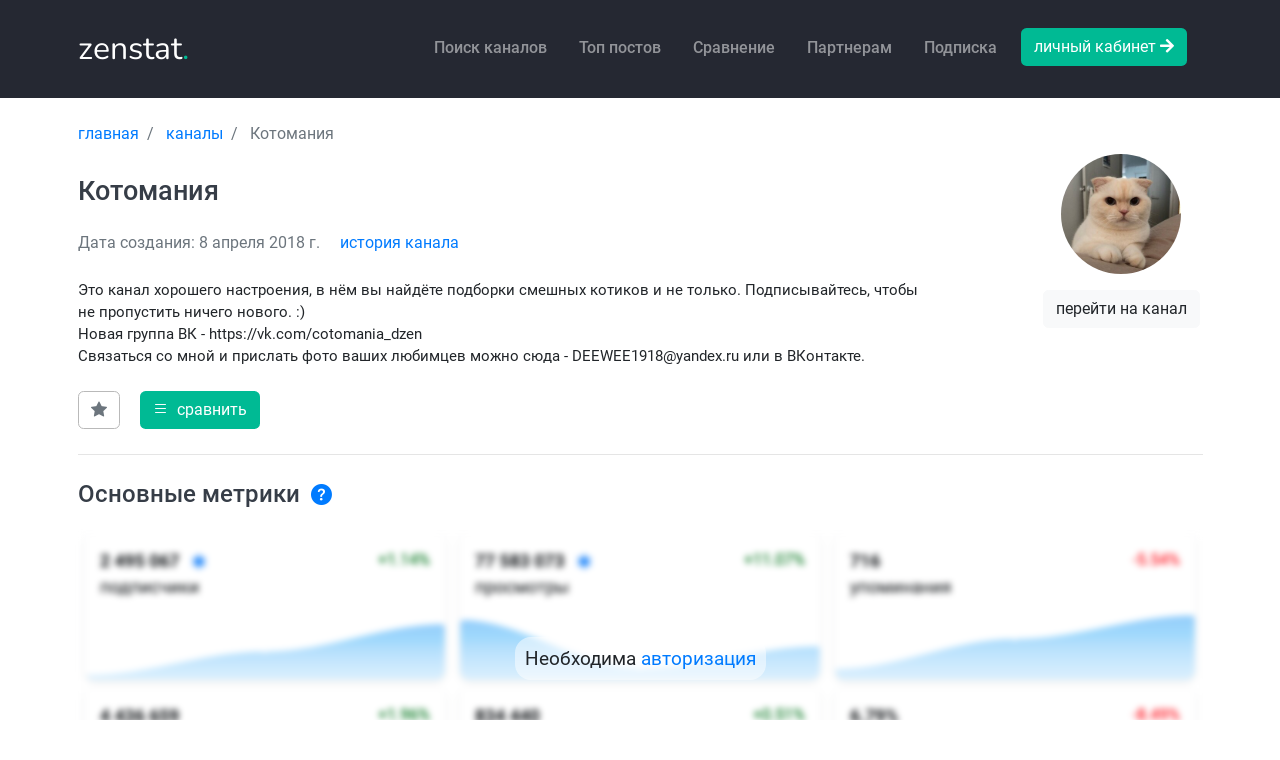

--- FILE ---
content_type: text/html; charset=utf-8
request_url: https://zenstat.ru/channel/funny_cat/
body_size: 19728
content:

<!DOCTYPE html>
<html lang="en">
    <head>
        <meta charset="utf-8">
        <meta name="viewport"
              content="width=device-width, initial-scale=1, shrink-to-fit=no">
        <meta name="description"
              content="Статистика канала Котомания, Дзен, подписчики, просмотры, аудитория." />
        
        
        <title>
            Статистика канала Котомания, подписчики, просмотры, аудитория. Дзен
            
        </title>
        
        <link href="/static/images/favicon.ico"
              rel="shortcut icon"
              type="image/png">
        <link rel="stylesheet" href="/static/dist/fonts.css?v=511b18bb56" integrity="sha384-f8JG3uJ0MUKyvbAOTmpKoR3edrtJFM154Lbu25JgfYX/q8jkoASu8xLlZ5O+1+X1" crossorigin="anonymous">
        <link rel="stylesheet" href="/static/dist/jquery.css?v=0317051fbe" integrity="sha384-svV94Ym6jMvi2kNpemCwJVr/DL1Semoo8BSAhVtvcTG7l72JBcWE0cdv+3+5wt4J" crossorigin="anonymous"> <link rel="stylesheet" href="/static/dist/bootstrap.css?v=f1e97491f6" integrity="sha384-lYQL3J202emvhQZ+JAH3yEwQAbp0+TJToMJKBIdtk6cG7l8n8RKbxE3Vaafl1s7K" crossorigin="anonymous"> <link rel="stylesheet" href="/static/dist/libs.css?v=86a9e4c94b" integrity="sha384-nXZAhqOueH6/yBH4p3V9oa0XEns+SqBWrvDtOH9oBZg7qecYjU4tOOXD8kV+N1VM" crossorigin="anonymous"> <link rel="stylesheet" href="/static/dist/fonts.css?v=511b18bb56" integrity="sha384-f8JG3uJ0MUKyvbAOTmpKoR3edrtJFM154Lbu25JgfYX/q8jkoASu8xLlZ5O+1+X1" crossorigin="anonymous"> <link rel="stylesheet" href="/static/css/style.css?v=3cbe57c2ff" integrity="sha384-v+LDjpoADfwwxkgItBv/OJvW+dheO8Lgm/wyLlDjt/C0uO4VxJutXiyNKyIKtyKo" crossorigin="anonymous">
        
        
        <script>
        window.onerror = function (msg, url, line, col, error) {
            if (msg.includes("ResizeObserver loop") || url.startsWith("chrome://") || url.startsWith("chrome-extension://")) {
                return;
            }
            fetch("/log_js_error/", {
                method: "POST",
                headers: {"Content-Type": "application/json"},
                body: JSON.stringify({
                    msg, url, line, col,
                    userAgent: navigator.userAgent
                })
            });
        };
        </script>
    </head>
    <body class="channel-page">
        <input type="hidden" name="csrfmiddlewaretoken" value="S6yyCDb66qbUlkLTEtYjlIkfvZ7sGoU1LfpBK1XkIyzKcDTS6dnveiFXeRaaiHuX">
        <div class="page">
            <nav id="menu" class="mobile-menu">
                <ul class="menu-items">
                    <li>
                        <span>
                            <div class="link-profile">
                                <a href="/" class="logo">zenstat<span class="text-primary">.</span></a>
                            </div>
                        </span>
                    </li>
                    <li>
                        <a href="/">Главная</a>
                    </li>
                    <li>
                        <a href="/stat/channels/">Поиск каналов</a>
                    </li>
                    <li>
                        <a href="/channel/fast-report/">Экспресс-отчет</a>
                    </li>
                    <li>
                        <a href="/stat/posts/">Топ публикаций</a>
                    </li>
                    <li>
                        <a href="/channels/compare/">Сравнение каналов</a>
                    </li>
                    <li>
                        <a href="/channels/add/">Добавить канал</a>
                    </li>
                    <li>
                        <a href="/video/check/">Скачать видео</a>
                    </li>
                    <li>
                        <a href="/api-doc/">API</a>
                    </li>
                    
                        <li>
                            <a href="/user/login/">Личный кабинет</a>
                        </li>
                    
                    
                </ul>
            </nav>
            <div>
                
                <header id="header-section">
                    <nav>
                        <div class="container">
                            <div class="row">
                                <a id="hamburger" href="#menu">
                                    <div class="hamburger hamburger--collapse">
                                        <div class="hamburger-box">
                                            <div class="hamburger-inner"></div>
                                        </div>
                                    </div>
                                </a>
                                <div class="col-lg-2">
                                    <a href="/" class="logo">zenstat<span class="color-1">.</span></a>
                                </div>
                                <div class="col-10 d-none d-lg-block">
                                    <ul class="navbar-links">
                                        <li>
                                            <a class="nav-link" href="/stat/channels/">Поиск каналов</a>
                                        </li>
                                        <li>
                                            <a class="nav-link" href="/stat/posts/">Топ постов</a>
                                        </li>
                                        <li>
                                            <a class="nav-link" href="/channels/compare/">Сравнение</a>
                                        </li>
                                        <li>
                                            <a class="nav-link" href="/referral/">Партнерам</a>
                                        </li>
                                        <li>
                                            <a class="nav-link" href="/#price-section">Подписка</a>
                                        </li>
                                        
                                            <li>
                                                <a class="btn btn-primary" href="/user/login/">личный кабинет
                                                    <i class="fas fa-arrow-right"></i></a>
                                            </li>
                                        
                                    </ul>
                                </div>
                            </div>
                        </div>
                    </nav>
                </header>
                
                <section id="main-section" class="pt-4 pb-4">
                    <div id="main-section-head">
                        <div class="container">
                            
                                <div class="clearfix"><ol class="breadcrumb" itemscope itemtype="http://schema.org/BreadcrumbList">
    
        
            <li class="breadcrumb-item" itemprop="itemListElement" itemscope="" itemtype="http://schema.org/ListItem">
                <a href="/" itemprop="item">
                    <span itemprop="name">главная</span>
                </a>
                <meta itemprop="position" content="1">
            </li>
        
    
        
            <li class="breadcrumb-item" itemprop="itemListElement" itemscope="" itemtype="http://schema.org/ListItem">
                <a href="/channels/" itemprop="item">
                    <span itemprop="name">каналы</span>
                </a>
                <meta itemprop="position" content="2">
            </li>
        
    
        
            <li class="breadcrumb-item active" itemprop="itemListElement" itemscope="" itemtype="http://schema.org/ListItem">
                <span itemprop="item">
                    <span itemprop="name">Котомания</span>
                </span>
                <meta itemprop="position" content="3">
            </li>
        
    
</ol></div>
                            
                            
                        </div>
                    </div>
                    
<div id="page-content">
    <div class="container">
        <div id="page-info" class="channel-page-main channel-page-block">
            <div class="row">
                <div class="col-md-3 d-block d-md-none">
                    <div class="channel-page-logo mt-3 mb-3">
                        <span class="channel-page-logo-container">
                            <img src="https://avatars.dzeninfra.ru/get-zen-logos/1597769/pub_5aca7ab748c85e8838abe0a3_5c680a81a4b16500aec91b7d/xxh" alt="Дзен Котомания статистика" data-toggle="tooltip" data-original-title="Изображение загружается с внешнего источника. Может быть защищено авторским правом.">
                        </span>
                    </div>
                    
                    <div class="mt-3 text-center">
                        <a href="/away/?url=https%3A%2F%2Fdzen.ru%2Ffunny_cat" class="link btn btn-light" target="_blank">
                        перейти на канал
                        </a>
                    </div>
                </div>
                <div class="col-md-9">
                    <h1 class="mt-4">Котомания</h1>
                    
                    <p class="text-muted mt-4 mb-4">
                        
                        Дата создания: 8 апреля 2018 г.
                        
                        

                        <a href="#auth-modal"
                           data-action="/channel/-1505855624225020815/history/"
                           id="link-history-modal"
                           class="link modal-link ml-3"
                        >история канала</a>
                    </p>
                    
                    
                    <p class="channel-page-description">Это канал хорошего настроения, в нём вы найдёте подборки смешных котиков и не только. Подписывайтесь, чтобы не пропустить ничего нового. :)<br>Новая группа ВК - https://vk.com/cotomania_dzen<br>Связаться со мной и прислать фото ваших любимцев можно сюда - DEEWEE1918@yandex.ru или в ВКонтакте.</p>
                    
                    
                    <div class="mt-4">
                        <div class="row">
                           
                            <div class="col-8">
                                <a href="#" class="btn btn-secondary mr-3 " id="favorite-action" data-toggle="tooltip" data-original-title="Добавить или удалить из избранного">
                                    <i class="bi bi-star-fill"></i>
                                </a>
                                
                                <a href="/channels/compare/" class="link-compare btn btn-primary" data-slug="funny_cat" data-action="add">
                                    <i class="bi bi-list mr-1"></i>
                                    <span>сравнить</span></a>
                                
                            </div>
                            
                        </div>
                    </div>
                </div>
                <div class="col-md-3 d-none d-md-block">
                    <div class="channel-page-logo">
                        <span class="channel-page-logo-container">
                            <img src="https://avatars.dzeninfra.ru/get-zen-logos/1597769/pub_5aca7ab748c85e8838abe0a3_5c680a81a4b16500aec91b7d/xxh" alt="Дзен Котомания статистика" data-toggle="tooltip" data-original-title="Изображение загружается с внешнего источника. Может быть защищено авторским правом.">
                        </span>
                        
                        <div class="mt-3 text-center">
                            <a href="/away/?url=https%3A%2F%2Fdzen.ru%2Ffunny_cat" id="link_open_channel" class="link btn btn-light" target="_blank">
                                перейти на канал
                            </a>
                        </div>
                    </div>
                </div>
            </div>
        </div>
        
    <div class="restriction channel-page-block">
        
            <h4>
                Основные метрики
                <a href="#" data-action="0" class="features-btn">
                    <i class="bi bi-question-circle-fill"></i>
                </a>
            </h4>
            

<noindex>
    <div class="text text-center">
        
        <span>Необходима <a href="#auth-modal" class="modal-link">авторизация</a></span>
        
    </div>
    <div class="blur">
        <img src="/static/images/main-metrics.png" alt="zenstat.ru">
    </div>
</noindex>

        
    </div>
    <div class="restriction channel-page-block channel-page-main mt-4">
        <h4>
            Новые публикации
            <a href="#" data-action="1" class="features-btn">
                <i class="bi bi-question-circle-fill"></i>
            </a>
        </h4>
        
            

<noindex>
    <div class="text text-center">
        
        <span>Необходима <a href="#auth-modal" class="modal-link">авторизация</a></span>
        
    </div>
    <div class="blur">
        <img src="/static/images/main-metrics.png" alt="zenstat.ru">
    </div>
</noindex>

        
    </div>
    
        <div class="channel-page-block channel-page-stats channel-page-subscribers">
            <div id="page-subs" class="restriction">
                <h4>
                    Подписчики
                    <a href="#" data-action="2" class="features-btn">
                        <i class="bi bi-question-circle-fill"></i>
                    </a>
                </h4>
                
                    

<noindex>
    <div class="text text-center">
        
        <span>Необходима <a href="#auth-modal" class="modal-link">авторизация</a></span>
        
    </div>
    <div class="blur">
        <img src="/static/images/chart-subs.png" alt="zenstat.ru">
    </div>
</noindex>

                
            </div>
            <div id="page-views" class="restriction">
                <h4 class="mt-4">
                    Просмотры
                    <a href="#" data-action="3" class="features-btn">
                        <i class="bi bi-question-circle-fill"></i>
                    </a>
                </h4>
                
                    

<noindex>
    <div class="text text-center">
        
        <span>Необходима <a href="#auth-modal" class="modal-link">авторизация</a></span>
        
    </div>
    <div class="blur">
        <img src="/static/images/chart-views.png" alt="zenstat.ru">
    </div>
</noindex>

                
            </div>
            
        </div>
        <div id="page-mentions" class="channel-page-block channel-mentions-block">
            <div class="row restriction">
                <h4>
                    Упоминания
                    <a href="#" data-action="4" class="features-btn">
                        <i class="bi bi-question-circle-fill"></i>
                    </a>
                </h4>
                
                    

<noindex>
    <div class="text text-center">
        
        <span>Необходима <a href="#auth-modal" class="modal-link">авторизация</a></span>
        
    </div>
    <div class="blur">
        <img src="/static/images/channel-mentions-2.png" alt="zenstat.ru">
    </div>
</noindex>

                
            </div>
        </div>
    
    
    
    <div id="page-posts"
         class="channel-page-block mt-4 channel-posts restriction">
        <h4>
            Публикации
            <a href="#" data-action="6" class="features-btn"> <i class="bi bi-question-circle-fill"></i> </a>
        </h4>
        
            

<noindex>
    <div class="text text-center">
        
        <span>Необходима <a href="#auth-modal" class="modal-link">авторизация</a></span>
        
    </div>
    <div class="blur">
        <img src="/static/images/channel-posts.png" alt="zenstat.ru">
    </div>
</noindex>

        
    </div>

    </div>
</div>
<span class="modal fade" tabindex="-1" role="dialog" aria-hidden="true" id="history-modal">
        <div class="modal-dialog" role="document" style="max-width: 980px">
            <div class="modal-content">
                <div class="modal-body">
                    <button type="button" class="close" data-dismiss="modal" aria-label="Close">
                        <span aria-hidden="true">&times;</span>
                    </button>
                    <h5 class="text-left mb-4">История канала: Котомания</h5>
                    <table class="table" id="history-table">
                        <thead class="thead-light">
                        <tr>
                            <th scope="col">Дата</th>
                            <th scope="col">Название</th>
                            <th scope="col">Описание</th>
                            <th scope="col"><i data-toggle="tooltip" data-original-title="В индексе" class="fas fa-robot" aria-hidden="true"></i></th>
                            <th scope="col"><i data-toggle="tooltip" data-original-title="Верификация" class="fa fa-check-circle-o" aria-hidden="true"></i></th>
                        </tr>
                        </thead>
                        <tbody></tbody>
                    </table>
                    <div id="alter-history" class="alert alert-primary text-center mt-3 hidden">Для просмотра всех записей необходима <a href="/profile/subs/confirm/light-1/">подписка Лайт</a>.</div>
                </div>
            </div>
        </div>
    </span>
<span class="modal fade" tabindex="-1" role="dialog" aria-hidden="true" id="post-export-modal">
         <div class="modal-dialog" role="document">
            <div class="modal-content">
                <div class="modal-body">
                    <button type="button" class="close" data-dismiss="modal" aria-label="Close">
                        <span aria-hidden="true">&times;</span>
                    </button>
                    <form action="#" id="form-export-posts" method="POST">
                        <input type="hidden" value="1" name="xls">
                        <div><label for="count" class="mb-2">Введите количество публикаций</label></div>
                        <div class="form-group form-input-button d-inline-block mb-1">
                            <input type="number" class="form-control" value="50" name="count" id="count" required="">
                            <input type="submit" id="export-btn" value="Скачать" class="btn btn-primary btn-sm">
                        </div>
                        <div><small class="text-muted">Для экспорта необходима подписка "Лайт" (макс. 1 000).</small></div>
                    </form>
                </div>
            </div>
        </div>
    </span>
<span class="modal fade light-modal" tabindex="-1" role="dialog" aria-hidden="true" id="channel-restrict-modal">
    <div class="modal-dialog" role="document">
        <div class="modal-content">
            <div class="modal-body">
                <button type="button" class="close" data-dismiss="modal" aria-label="Close">
                    <span aria-hidden="true">&times;</span>
                </button>
                <div class="text-center">
                    <div class="mb-4">
                        <i class="fa fa-lock fa-3x mb-3"></i>
                        <h5 class="font-weight-bold">Доступ ограничен</h5>
                        <p class="mb-0 mt-2" style="font-size: 1.05rem;">Данный функционал доступен для пользователей с подпиской <a href="/profile/subs/confirm/light-1/" class="">Лайт</a>.</p>
                    </div>
                    <div class="rounded mb-3 text-left">
                        <div class="mb-2 font-weight-bold text-center">Преимущества подписки</div>
                        <ul class="mt-2 mb-2 list-unstyled features">
                            <li class="mb-1">
                                <div class="btn btn-light btn-block text-left d-flex justify-content-between align-items-center" data-toggle="collapse" data-target="#block1">
                                    Неограниченный поиск и анализ каналов
                                    <i class="fa fa-chevron-down toggle-icon"></i>
                                </div>
                                <ul id="block1" class="collapse">
                                    <li><i class="fa fa-check-circle mr-2" aria-hidden="true"></i>Экспорт данных в XLS</li>
                                    <li><i class="fa fa-check-circle mr-2" aria-hidden="true"></i>Поиск по параметрам</li>
                                    <li><i class="fa fa-check-circle mr-2" aria-hidden="true"></i>Сохранение параметров поиска</li>
                                    <!--li data-toggle="tooltip" data-original-title="Без подписки доступно 5 уникальных каналов в сутки и 20 в месяц"><i class="fa fa-check-circle mr-2" aria-hidden="true"></i>Отсутствие лимита на анализируемые каналы</li>
                                    <li data-toggle="tooltip" data-original-title="Без подписки доступно 10 запросов в сутки и 40 в месяц"><i class="fa fa-check-circle mr-2" aria-hidden="true"></i>Отсутствие лимита на количество запросов в поиск</li-->
                                </ul>
                            </li>
                            <li class="mb-1">
                                <div class="btn btn-block text-left d-flex justify-content-between align-items-center" data-toggle="collapse" data-target="#block2">
                                    Исторические данные по всем каналам
                                    <i class="fa fa-chevron-down toggle-icon"></i>
                                </div>
                                <ul id="block2" class="collapse">
                                    <li><i class="fa fa-check-circle mr-2" aria-hidden="true"></i>История изменений канала</li>
                                    <li><i class="fa fa-check-circle mr-2" aria-hidden="true"></i>Помесячные сводные данные</li>
                                    <li><i class="fa fa-check-circle mr-2" aria-hidden="true"></i>График роста подписчиков за весь период</li>
                                    <li><i class="fa fa-check-circle mr-2" aria-hidden="true"></i>Изменения количества подписчиков по дням и часам</li>
                                </ul>
                            </li>
                            <li class="mb-1">
                                <div class="btn btn-light btn-block text-left d-flex justify-content-between align-items-center" data-toggle="collapse" data-target="#block3">Инструмент для анализа публикаций канала
                                    <i class="fa fa-chevron-down toggle-icon"></i>
                                </div>
                                <ul id="block3" class="collapse">
                                    <li><i class="fa fa-check-circle mr-2" aria-hidden="true"></i>Список публикаций с полным набором метрик</li>
                                    <li><i class="fa fa-check-circle mr-2" aria-hidden="true"></i>Почасовая динамика просмотров в первые 24 часа</li>
                                </ul>
                            </li>
                        </ul>
                    </div>
                    <a href="/profile/subs/confirm/light-1/" class="btn btn-primary btn-lg mt-4 btn-block">
                        <i class="bi bi-stars mr-2"></i>
                        Получить доступ за 450 ₽ / мес
                    </a>
                    <div class="text-muted mt-2"><small>Подписка без авто-продления</small></div>
                </div>
            </div>
        </div>
    </div>
</span>
<span class="modal fade light-modal" tabindex="-1" role="dialog" aria-hidden="true" id="access-channel-history-modal">
    <div class="modal-dialog" role="document">
        <div class="modal-content">
            <div class="modal-body">
                <button type="button" class="close" data-dismiss="modal" aria-label="Close">
                    <span aria-hidden="true">&times;</span>
                </button>
                <div class="text-center">
                    <div class="mb-4">
                        <i class="fa fa-lock fa-3x mb-3"></i>
                        <h5 class="font-weight-bold">Доступ ограничен</h5>
                        <p class="mb-0 mt-2" style="font-size: 1.05rem;">Для просмотра истории канала оформите подписку <a href="/profile/subs/confirm/light-1/">Лайт</a>.</p>
                    </div>
                    <div class="rounded mb-3 text-left">
                        <div class="mb-2 font-weight-bold text-center">Преимущества подписки</div>
                        <ul class="mt-2 mb-2 list-unstyled features">
                            <li class="mb-1">
                                <div class="btn btn-light btn-block text-left d-flex justify-content-between align-items-center" data-toggle="collapse" data-target="#block1">
                                    Неограниченный поиск и анализ каналов
                                    <i class="fa fa-chevron-down toggle-icon"></i>
                                </div>
                                <ul id="block1" class="collapse">
                                    <li><i class="fa fa-check-circle mr-2" aria-hidden="true"></i>Экспорт данных в XLS</li>
                                    <li><i class="fa fa-check-circle mr-2" aria-hidden="true"></i>Поиск по параметрам</li>
                                    <li><i class="fa fa-check-circle mr-2" aria-hidden="true"></i>Сохранение параметров поиска</li>
                                    <!--li data-toggle="tooltip" data-original-title="Без подписки доступно 5 уникальных каналов в сутки и 20 в месяц"><i class="fa fa-check-circle mr-2" aria-hidden="true"></i>Отсутствие лимита на анализируемые каналы</li>
                                    <li data-toggle="tooltip" data-original-title="Без подписки доступно 10 запросов в сутки и 40 в месяц"><i class="fa fa-check-circle mr-2" aria-hidden="true"></i>Отсутствие лимита на количество запросов в поиск</li-->
                                </ul>
                            </li>
                            <li class="mb-1">
                                <div class="btn btn-block text-left d-flex justify-content-between align-items-center" data-toggle="collapse" data-target="#block2">
                                    Исторические данные по всем каналам
                                    <i class="fa fa-chevron-down toggle-icon"></i>
                                </div>
                                <ul id="block2" class="collapse">
                                    <li><i class="fa fa-check-circle mr-2" aria-hidden="true"></i>История изменений канала</li>
                                    <li><i class="fa fa-check-circle mr-2" aria-hidden="true"></i>Помесячные сводные данные</li>
                                    <li><i class="fa fa-check-circle mr-2" aria-hidden="true"></i>График роста подписчиков за весь период</li>
                                    <li><i class="fa fa-check-circle mr-2" aria-hidden="true"></i>Изменения количества подписчиков по дням и часам</li>
                                </ul>
                            </li>
                            <li class="mb-1">
                                <div class="btn btn-light btn-block text-left d-flex justify-content-between align-items-center" data-toggle="collapse" data-target="#block3">Инструмент для анализа публикаций канала
                                    <i class="fa fa-chevron-down toggle-icon"></i>
                                </div>
                                <ul id="block3" class="collapse">
                                    <li><i class="fa fa-check-circle mr-2" aria-hidden="true"></i>Список публикаций с полным набором метрик</li>
                                    <li><i class="fa fa-check-circle mr-2" aria-hidden="true"></i>Почасовая динамика просмотров в первые 24 часа</li>
                                </ul>
                            </li>
                        </ul>
                    </div>
                    <a href="/profile/subs/confirm/light-1/" class="btn btn-primary btn-lg mt-4 btn-block">
                        <i class="bi bi-stars mr-2"></i>
                        Получить доступ за 450 ₽ / мес
                    </a>
                    <div class="text-muted mt-2"><small>Подписка без авто-продления</small></div>
                </div>
            </div>
        </div>
    </div>
</span>
<span class="modal fade light-modal" tabindex="-1" role="dialog" aria-hidden="true" id="access-channel-posts-modal">
    <div class="modal-dialog" role="document">
        <div class="modal-content">
            <div class="modal-body">
                <button type="button" class="close" data-dismiss="modal" aria-label="Close">
                    <span aria-hidden="true">&times;</span>
                </button>
                <div class="text-center">
                    <div class="mb-4">
                        <i class="fa fa-lock fa-3x mb-3"></i>
                        <h5 class="font-weight-bold">Доступ ограничен</h5>
                        <p class="mb-0 mt-2" style="font-size: 1.05rem;">Для просмотра публикаций канала оформите подписку <a href="/profile/subs/confirm/light-1/">Лайт</a>.</p>
                    </div>
                    <div class="rounded mb-3 text-left">
                        <div class="mb-2 font-weight-bold text-center">Преимущества подписки</div>
                        <ul class="mt-2 mb-2 list-unstyled features">
                            <li class="mb-1">
                                <div class="btn btn-light btn-block text-left d-flex justify-content-between align-items-center" data-toggle="collapse" data-target="#block1">
                                    Неограниченный поиск и анализ каналов
                                    <i class="fa fa-chevron-down toggle-icon"></i>
                                </div>
                                <ul id="block1" class="collapse">
                                    <li><i class="fa fa-check-circle mr-2" aria-hidden="true"></i>Экспорт данных в XLS</li>
                                    <li><i class="fa fa-check-circle mr-2" aria-hidden="true"></i>Поиск по параметрам</li>
                                    <li><i class="fa fa-check-circle mr-2" aria-hidden="true"></i>Сохранение параметров поиска</li>
                                    <!--li data-toggle="tooltip" data-original-title="Без подписки доступно 5 уникальных каналов в сутки и 20 в месяц"><i class="fa fa-check-circle mr-2" aria-hidden="true"></i>Отсутствие лимита на анализируемые каналы</li>
                                    <li data-toggle="tooltip" data-original-title="Без подписки доступно 10 запросов в сутки и 40 в месяц"><i class="fa fa-check-circle mr-2" aria-hidden="true"></i>Отсутствие лимита на количество запросов в поиск</li-->
                                </ul>
                            </li>
                            <li class="mb-1">
                                <div class="btn btn-block text-left d-flex justify-content-between align-items-center" data-toggle="collapse" data-target="#block2">
                                    Исторические данные по всем каналам
                                    <i class="fa fa-chevron-down toggle-icon"></i>
                                </div>
                                <ul id="block2" class="collapse">
                                    <li><i class="fa fa-check-circle mr-2" aria-hidden="true"></i>История изменений канала</li>
                                    <li><i class="fa fa-check-circle mr-2" aria-hidden="true"></i>Помесячные сводные данные</li>
                                    <li><i class="fa fa-check-circle mr-2" aria-hidden="true"></i>График роста подписчиков за весь период</li>
                                    <li><i class="fa fa-check-circle mr-2" aria-hidden="true"></i>Изменения количества подписчиков по дням и часам</li>
                                </ul>
                            </li>
                            <li class="mb-1">
                                <div class="btn btn-light btn-block text-left d-flex justify-content-between align-items-center" data-toggle="collapse" data-target="#block3">Инструмент для анализа публикаций канала
                                    <i class="fa fa-chevron-down toggle-icon"></i>
                                </div>
                                <ul id="block3" class="collapse">
                                    <li><i class="fa fa-check-circle mr-2" aria-hidden="true"></i>Список публикаций с полным набором метрик</li>
                                    <li><i class="fa fa-check-circle mr-2" aria-hidden="true"></i>Почасовая динамика просмотров в первые 24 часа</li>
                                </ul>
                            </li>
                        </ul>
                    </div>
                    <a href="/profile/subs/confirm/light-1/" class="btn btn-primary btn-lg mt-4 btn-block">
                        <i class="bi bi-stars mr-2"></i>
                        Получить доступ за 450 ₽ / мес
                    </a>
                    <div class="text-muted mt-2"><small>Подписка без авто-продления</small></div>
                </div>
            </div>
        </div>
    </div>
</span>
<div class="modal fade promo-modal" tabindex="-1" role="dialog" aria-hidden="true" id="access-channel-rate-modal">
    <div class="modal-dialog" role="document">
        <div class="modal-content">
            <div class="modal-body">
                <form action="/profile/subs/confirm/one-step/" method="POST">
                    <input type="hidden" name="key" value="">
                    <button type="button" class="close" data-dismiss="modal" aria-label="Close">
                        <span aria-hidden="true">&times;</span>
                    </button>
                    <h4 class="text-left mb-2">Лимит бесплатных просмотров каналов — исчерпан!</h4>
                    <hr>
                    
                    <div class="mb-4">Вы посмотрели  из  доступных каналов сегодня.</div>
                    
                    <div class="mb-4">Чтобы продолжить анализ и получить полный доступ к данным по каналам — подключите Лайт.</div>
                    <div class="mb-2">Что получаете:</div>
                    <ul>
                        <li>Неограниченный просмотр и анализ каналов</li>
                        <li>Доступ к истории и росту подписчиков</li>
                        <li>Репосты, упоминания каналов и публикаций</li>
                    </ul>
                    
                    
                    <div class="cta-row d-flex flex-column align-items-start">
                         <button type="submit">
                             🚀 Открыть полный доступ за 450 ₽
                         </button>
                     </div>
                    <div class="mt-2 bottom text-center">
                        <small class="text-muted">450 ₽ за 30 дней, без автопродления</small>
                    </div>
                    
                    
                </form>
            </div>
        </div>
    </div>
</div>
<div class="modal fade" tabindex="-1" role="dialog" aria-hidden="true" id="channel-detail-modal">
    <div class="modal-dialog modal-lg" role="document">
        <div class="modal-content">
            <div class="modal-body">
                <button type="button" class="close" data-dismiss="modal" aria-label="Close">
                    <span aria-hidden="true">&times;</span>
                </button>
                <h4 class="mb-3"></h4>
                <div class="table-content"></div>
                <div class="text-center">
                    <a href="#" id="modal-load-more">показать еще</a>
                </div>
            </div>
        </div>
    </div>
</div>
<div class="modal fade features-modal" tabindex="-1" role="dialog" aria-hidden="true" id="channel-light-modal">
    <div class="modal-dialog modal-lg" role="document">
        <div class="modal-content">
            <div class="modal-body">
                <button type="button" class="close" data-dismiss="modal" aria-label="Close">
                    <span aria-hidden="true">&times;</span>
                </button>
                <div class="features-owl owl-carousel owl-theme">
                    <div class="">
                        <h5 class="mb-3 font-weight-bold">Раздел основные метрики</h5>
                        <hr>
                        <p class="text-muted mb-3">
                            Раздел показывает сводную статистику по каналу за выбранный период. Учитываются все публикации.
                            Данные сгруппированы по ключевым метрикам, вы можете выбрать любой доступный период.
                        <div class="media-preview">
                        <a data-fancybox href="/static/images/main-metrics.png" data-caption="Основные метрики">
                            <img src="/static/images/main-metrics.png"> </a>
                        <div class="media-overlay"><span>&#x26F6;</span></div>
                    </div>
                    </div>
                    <div class="">
                        <h5 class="mb-3 font-weight-bold">Раздел новые публикации</h5>
                        <hr>
                        <p class="text-muted mb-3">
                            Раздел показывает сводную статистику по всем новым материалам, опубликованным за выбранный период.
                            Данные сгруппированы по ключевым метрикам, а также разбиты по типам контента: видео, статьи и посты.
                            Вы можете выбрать любой доступный период.
                        <div class="media-preview">
                            <a data-fancybox href="/static/images/new-publications.png" data-caption="Новые публикации">
                                <img src="/static/images/new-publications.png"> </a>
                            <div class="media-overlay"><span>&#x26F6;</span></div>
                        </div>
                    </div>
                    <div class="">
                        <h5 class="mb-3 font-weight-bold">Раздел подписчики</h5>
                        <hr>
                        <p class="text-muted mb-4">
                            В этом разделе отображается динамика изменения количества подписчиков. Вы можете выбрать любой доступный период и задать уровень агрегации: по дням, неделям или месяцам. Также доступна подробная почасовая статистика изменения подписчиков. </p>
                        <div class="media-preview">
                            <a data-fancybox href="/static/videos/subscribers.mp4" data-caption="Раздел подписчики">
                                <video autoplay muted loop class="img-fluid">
                                    <source src="/static/videos/subscribers.mp4" type="video/mp4">
                                    Ваш браузер не поддерживает видео.
                                </video>
                            </a>
                            <div class="media-overlay"><span>&#x26F6;</span></div>
                        </div>
                    </div>
                    <div class="">
                        <h5 class="mb-3 font-weight-bold">Раздел просмотры</h5>
                        <hr>
                        <p class="text-muted mb-4">
                            В этом разделе отображается статистика изменений просмотров, лайков и комментариев за выбранный период. Также доступна динамика просмотров публикаций в первые 24 часа после выхода публикации — для оценки стартовой вовлечённости контента.
                        <div class="media-preview">
                            <a data-fancybox href="/static/videos/views.mp4" data-caption="Раздел просмотры">
                                <video autoplay muted loop class="img-fluid">
                                    <source src="/static/videos/views.mp4" type="video/mp4">
                                    Ваш браузер не поддерживает видео.
                                </video>
                            </a>
                            <div class="media-overlay"><span>&#x26F6;</span></div>
                        </div>
                    </div>
                    <div class="">
                        <h5 class="mb-3 font-weight-bold">Раздел упоминания</h5>
                        <hr>
                        <p class="text-muted mb-4">
                        В разделе отображаются каналы, сделавшие репост, упомянувшие канал или публикацию. Указаны дата, тип упоминания, количество подписчиков. Можно фильтровать по направлению и размеру аудитории.
                        <div class="media-preview">
                            <a data-fancybox href="/static/images/reposts-full.png" data-caption="Раздел упоминания">
                                <img src="/static/images/reposts-full.png"> </a>
                            <div class="media-overlay"><span>&#x26F6;</span></div>
                        </div>
                    </div>
                    <div class="">
                        <h5 class="mb-3 font-weight-bold">Раздел похожие каналы</h5>
                        <hr>
                        <p class="text-muted mb-4">
                            В разделе показаны каналы с похожей аудиторией, тематикой или форматом. Указаны подписчики, просмотры и ссылка на аналитику — для сравнения и поиска конкурентов.
                        <div class="media-preview">
                            <a data-fancybox href="/static/images/similar-full.png" data-caption="Раздел упоминания">
                                <img src="/static/images/similar-full.png"> </a>
                            <div class="media-overlay"><span>&#x26F6;</span></div>
                        </div>
                    </div>
                    <div class="">
                        <h5 class="mb-3 font-weight-bold">Раздел публикации</h5>
                        <hr>
                        <p class="text-muted mb-4">
                            Список публикаций канала с указанием просмотров, лайков и комментариев. Есть возможность отфильтровать по типу публикации и дате создания.
                        <div class="media-preview">
                            <a data-fancybox href="/static/images/channel-posts.png" data-caption="Раздел упоминания">
                                <img src="/static/images/channel-posts.png"> </a>
                            <div class="media-overlay"><span>&#x26F6;</span></div>
                        </div>
                    </div>
                </div>
                <div class="text-right bottom mt-3">
                    
                    <a href="/user/login/" class="btn btn-primary">Авторизация</a>
                    
                </div>
            </div>
        </div>
    </div>
</div>

                </section>
                
                <footer id="footer">
                    <div class="container">
                        <div class="row">
                            <div class="col-lg-3">
                                <div class="footer-brand">zenstat</div>
                                <div class="mb-3">аналитика Дзен</div>
                                <div class="icon-list-social mb-5">
                                    <a href="https://t.me/zenstat" target="_blank" class="social-link"><i class="fab fa-telegram-plane"></i></a>
                                    <a href="mailto:support@zenstat.ru" class="social-link"><i class="far fa-envelope-open"></i></a>
                                </div>
                            </div>
                            <div class="col-lg-9 footer-nav">
                                <div class="row">
                                    <div class="col-lg-4 col-md-6 mb-5 mb-lg-0">
                                        <div class="footer-nav-caption mb-4">Инструменты</div>
                                        <ul>
                                            <li>
                                                <a href="/stat/channels/">Поиск каналов</a>
                                            </li>
                                            <li>
                                                <a href="/channel/fast-report/">Экспресс-отчет</a>
                                            </li>
                                            <li>
                                                <a href="/stat/posts/">Топ публикаций</a>
                                            </li>
                                            <li>
                                                <a href="/channels/compare/">Сравнение каналов</a>
                                            </li>
                                            <li>
                                                <a href="/channels/add/">Добавить канал</a>
                                            </li>
                                            <li>
                                                <a href="/video/check/">Скачать видео</a>
                                            </li>
                                            <li>
                                                <a href="/api-doc/">API</a>
                                            </li>
                                        </ul>
                                    </div>
                                    <div class="col-lg-4 col-md-6 mb-5 mb-lg-0">
                                        <div class="footer-nav-caption mb-4">Личный кабинет</div>
                                        <ul>
                                            <li>
                                                <a href="/user/login/">Профиль</a>
                                            </li>
                                            <li>
                                                <a href="/profile/balance/">Баланс</a>
                                            </li>
                                            <li>
                                                <a href="/profile/referral/">Рефералы</a>
                                            </li>
                                            <li>
                                                <a href="/user/login/">Вход</a>
                                            </li>
                                        </ul>
                                    </div>
                                    <div class="col-lg-4 col-md-6 mb-5 mb-lg-0">
                                        <div class="footer-nav-caption mb-4">Информация</div>
                                        <ul>
                                            <li>
                                                <a href="/privacy">Политика конфиденциальности</a>
                                            </li>
                                            <!--li><a href="/dirs">Директории</a></li -->
                                            <li>
                                                <a href="/faq">FAQ</a>
                                            </li>
                                            <li>
                                                <a href="/contacts/">Реквизиты</a>
                                            </li>
                                            <li>
                                                <a href="/terms/">Пользовательское Соглашение</a>
                                            </li>
                                        </ul>
                                    </div>
                                </div>
                            </div>
                        </div>
                        <hr>
                        <div class="row align-items-center">
                            <div class="col-md-6">© zenstat.ru 2026</div>
                        </div>
                    </div>
                </footer>
                
            </div>
        </div>
        <span class="modal fade"
              tabindex="-1"
              role="dialog"
              aria-hidden="true"
              id="auth-modal">
            <div class="modal-dialog" role="document">
                <div class="modal-content">
                    <div class="modal-body">
                        <button type="button" class="close" data-dismiss="modal" aria-label="Close">
                            <span aria-hidden="true">&times;</span>
                        </button>
                        <h4 class="text-center mb-4">Авторизация</h4>
                        <div class="wrap-form">
                            <form action="/user/login/?next=/channel/funny_cat/"
                                  method="POST"
                                  id="form-login"
                                  class="recaptcha-form form">
                                <input type="hidden" name="csrfmiddlewaretoken" value="S6yyCDb66qbUlkLTEtYjlIkfvZ7sGoU1LfpBK1XkIyzKcDTS6dnveiFXeRaaiHuX">
                                
    
    <script>window.captcha_site = "6LdrP6gbAAAAACdvuQWLA8UT3OiH3IsE5a5tJVbr";</script>
    <input type="hidden" name="g_recaptcha_response">
    <input type="hidden" name="captcha" value="google-v3">
    <div id="captcha-container"></div>
    <script>
    window.captcha_site = "6LdrP6gbAAAAACdvuQWLA8UT3OiH3IsE5a5tJVbr";
    let recaptchaLoading = null;
    function captchaLoad() {
        if (window.grecaptcha) return Promise.resolve();
        if (recaptchaLoading) return recaptchaLoading;

        recaptchaLoading = new Promise((resolve, reject) => {
            const s = document.createElement("script");
            s.src = `https://www.google.com/recaptcha/api.js?render=${window.captcha_site}`;
            s.async = true;
            s.defer = true;
            s.onload = () => resolve();
            s.onerror = () => reject(new Error("failed to load recaptcha"));
            document.head.appendChild(s);
        });

        return recaptchaLoading;
    }
    </script>


                                <div class="text-center mt-2">
                                    <a class="btn btn-secondary "
                                       href="https://oauth.yandex.ru/authorize?response_type=token&client_id=47579d2860f6431f91b94bd2f56b1331&force_confirm=yes">
                                        <img src="https://avatars.mds.yandex.net/get-lpc/1364677/92bfe1ae-33e1-41d8-8720-028ba8df86cd/orig"
                                             class="img-fluid"
                                             style="max-width: 20px;
                                                    margin-right: 5px">
                                    войти с помощью Яндекс</a>
                                </div>
                                <div class="or-seperator">
                                    <b>или</b>
                                </div>
                                <div class="form-group">
                                    <input type="text"
                                           name="email"
                                           required
                                           title="Заполните обязательное поле"
                                           placeholder="Email"
                                           class="form-control">
                                </div>
                                <div class="form-group">
                                    <input type="password"
                                           name="password"
                                           required
                                           placeholder="Пароль"
                                           class="form-control">
                                    <div class="mt-2 text-right">
                                        <a href="/user/forgot-password/">забыли пароль ?</a>
                                    </div>
                                </div>
                                <div class="form-group text-center">
                                    <input type="submit" value="войти" class="btn btn-primary btn-submit">
                                </div>
                                <div class="text-center block-link">
                                    <a href="/user/register/?next=/channel/funny_cat/">создать аккаунт</a>
                                </div>
                            </form>
                        </div>
                    </div>
                </div>
            </div>
        </div>
    </span>
    <script src="/static/dist/jquery.js?v=0ef96d6c90" integrity="sha384-4e2YjcMqVklTiWeoLNxWHwOLx/SQ0ehj95MFgSsPrAqK9Va8rYhQoux7Pr9WLshR" crossorigin="anonymous"></script> <script src="/static/dist/libs.js?v=786b3887d6" integrity="sha384-jIRS2nsf0xwk3JVm7oQaSNLv3UWAwwXI+c3tz0moN6g3uySKwNrvAAmp9zczXg3r" crossorigin="anonymous"></script> <script src="/static/dist/bootstrap.js?v=bcf0a6729c" integrity="sha384-X2ofowDBI2ni8oiRum7zL/ZeCZpnS2NfPMP5AUZff929UnwZu5EhNw2LrLdDnkpO" crossorigin="anonymous"></script> <script src="/static/dist/sdk.js?v=f748452cd6" integrity="sha384-LG41XzfAirdo+U7tgGjrA2GFjgxgGwcNNIwRerBCHF5zA0w6a0XYANXQHYHgDvkV" crossorigin="anonymous"></script> <script src="/static/js/script.js?v=9d2d11985c" integrity="sha384-ZEbkd/wYg2qMFZZI8UkeNCfHSdYbIfFQs8QST5nkm+QjEt2NFHuEXMBUg16t7K2Z" crossorigin="anonymous"></script>
    
<script src="/static/js/datatable.js?v=07ea7d3a4b" integrity="sha384-q2gQX4yuSFfOMmeUI37DbUxc13dEKz4UcDC4Q1WazSIHJ+gI6IiZasgSW6VQO/P8" crossorigin="anonymous"></script>
<script src="/static/js/chart.js?v=0d4736605e" integrity="sha384-O5Z5Wblr0MsFjF1mA53L/kEOXh3L74+xu3MuNJodA0l0HQd2gS32PQCwxVpdBa1M" crossorigin="anonymous"></script>
<script src="/static/libs/apexcharts/dist/apexcharts.js?v=0f61e03932" integrity="sha384-9CNNxbq8tVEeDh9jV/uansAMQreMxe5Q37u9oRVxRQK5YP+7ayb9dB+pBr54+l6N" crossorigin="anonymous"></script>
<script src="/static/libs/cdn.jsdelivr.net/npm/%40fancyapps/ui%406.0/dist/fancybox/fancybox.umd.js?v=0d5d4dbc78" integrity="sha384-E72fNwuncipyWpb6J+SiWe2pS++ac9ZA+aTFuerJqZwwNh8y0IMW3AN1x5wq+Dxl" crossorigin="anonymous"></script>
<link rel="stylesheet" href="/static/libs/cdn.jsdelivr.net/npm/%40fancyapps/ui%406.0/dist/fancybox/fancybox.css?v=1291454200" integrity="sha384-ilXN6Exct4CvyW/bayHP0rqeal05QsZhPnDhOQ3LvQwJWLCvJuaNi+BsuzKzfZXp" crossorigin="anonymous">
<script>
    let initData = JSON.parse('{"channel_id": "-1505855624225020815", "channel_slug": "funny_cat", "is_authenticated": false, "has_subscription": false, "min_date": "", "events": {"history": "", "history_dates": "", "history_subscribers": "", "posts": ""}, "is_fast_channel": false, "favorite_url": "/favorites/action/"}');

    // Compare
    $('.link-compare').click(function (e) {
        e.preventDefault()

        if (!initData["is_authenticated"]) {
            $("#auth-modal").modal()
            return false
        }

        const btn = $(this);
        const action = btn.data('action');

        if (btn.data('action') === 'delete') {
            btn.data('action', 'add');
            btn.find('span').text('сравнить');
        } else {
            btn.data('action', 'delete');
            btn.find('span').text('удалить из сравнения');
        }

        $.ajax({
            url: btn.attr('href'),
            dataType: 'JSON',
            type: 'POST',
            async: false,
            headers: {"X-CSRFToken": csrftoken},
            data: {
                'action': action,
                'slug': btn.data('slug'),
            },
            success: function (data) {
            },
            error: function (data) {
                if (data.status === 409) {
                    window.location.reload();
                }
            }
        });
        return false
    })

    // History modal
    $('#link-history-modal').click(function () {
        $.ajax({
            url: $(this).data('action'),
            dataType: 'JSON',
            type: 'POST',
            async: false,
            headers: {"X-CSRFToken": csrftoken},
            data: $(this).serialize(),
            success: function (data) {
                let rows = data.rows
                if (rows.length === 0) {

                } else {
                    let html = '';
                    for (let i = 0; i < rows.length; i++) {
                        let row = '<tr>';
                        row += '<th scope="row">' + rows[i]['date'] + '</th>';
                        row += '<td class="title"><img src="' + rows[i]['logo'] + '"><div><div>' + rows[i]['title'] + '</div><div>' + rows[i]['slug'] + '</div></div></td>';
                        row += '<td>' + rows[i]['description'] + '</td>';

                        let is_indexable = "да";
                        if (rows[i]['is_indexable'] === 0) {
                            is_indexable = "нет";
                        }
                        row += '<td>' + is_indexable + '</td>';

                        let is_verified = "да";
                        if (rows[i]['is_verified'] === 0) {
                            is_verified = "нет";
                        }
                        row += '<td>' + is_verified + '</td>';
                        row += '</tr>';
                        html += row
                    }
                    if (!data.subs && data.count > 1) {
                        $("#alter-history").removeClass("hidden")
                    }
                    let table = $('#history-table')
                    table.find("tbody").html(html)
                }
            },
            error: function (data) {
                if (data.status === 403) {
                    _alert('Необходимо авторизоваться', 'Авторизуйтесь для просмотра истории <a href="/user/login/" target="_blank">войти</a>', 'error');
                }
                if (data.status === 409) {
                    window.location.reload();
                }
            }
        });
        if (window.amplitude) {
            amplitude.track("Show channel-history-modal")
        }
    })

    // Periods Chart
    function loadChartData(metric, dateFrom, dateTo) {
        const group = $('.btn-graph-group[data-metric="' + metric + '"]')
        const deltaDays = Math.round((dateTo - dateFrom) / (1000 * 60 * 60 * 24))
        if (deltaDays < 40) {
            group.find('option[value="month"]').prop("disabled", true)
            if (group.val() === "month") {
                group.find('option[value="day"]').prop("selected", true)
            }
        } else {
            group.find('option[value="month"]').prop("disabled", false)
        }

        if (deltaDays <= 7) {
            group.find('option[value="week"]').prop("disabled", true);
            group.find('option[value="day"]').prop("selected", true);
        } else {
            group.find('option[value="week"]').prop("disabled", false);
        }

        if (deltaDays > (366 * 2)) {
            group.find('option[value="month"]').prop("selected", true)
        }

        const dateFromFormat = dateFrom.format('YYYY-MM-DD');
        const dateToFormat = dateTo.format('YYYY-MM-DD');
        const params = {
            channel_id: '-1505855624225020815',
            channel_slug: 'funny_cat',
            metric: metric,
            date_from: dateFromFormat,
            date_to: dateToFormat,
            group: group.val(),
        }
        $("input[name=" + metric + "-date-from]").val(dateFromFormat)
        $("input[name=" + metric + "-date-to]").val(dateToFormat)
        if (metric === "subscribers") {
            drawApexChartSubs('#channel-' + metric + '-graph', params)

            const dailyTable = $("#subscribers-daily")
            if (dailyTable.length > 0) {
                dailyTable.bootstrapTable("refresh")
            }
        }
        if (metric === "views") {
            drawApexChartViews('#channel-' + metric + '-graph', params)

            const dailyTable = $("#views-daily")
            if (dailyTable.length > 0) {
                dailyTable.bootstrapTable("refresh")
            }
        }
        const _dateFrom = prettyDateFormatter(dateFromFormat);
        const _dateTo = prettyDateFormatter(dateToFormat);
        $('.btn-graph-date[data-metric=' + metric + ']').html('<i class="far fa-calendar-alt"></i>  ' + _dateFrom + ' - ' + _dateTo);
        return false
    }

    $('.btn-graph-period').click(function () {
        const metric = $(this).data('metric')
        const period = $(this).data('period')
        const rangePeriod = getRangePeriod(period)
        if (period === 0) {
            rangePeriod['from'] = moment($(this).data("min"), 'YYYY-MM-DD')
        }
        window[metric + 'DateFrom'] = rangePeriod['from']
        window[metric + 'DateTo'] = rangePeriod['to']
        loadChartData(metric, rangePeriod['from'], rangePeriod['to'])
        $('.btn-graph-period[data-metric=' + metric + ']').removeClass('active')
        $(this).addClass('active')
        return false
    })
    $('.btn-graph-period.active').click()

    $('.btn-graph-group').change(function () {
        let metric = $(this).data("metric")
        loadChartData(metric, window[metric + 'DateFrom'], window[metric + 'DateTo'])
        return false;
    })

    // Channel modal posts, mentions
    const initPostsLinkCallback = () => {
        $(".stats-table .link-wrap.link-posts").on("click", function () {
            const date = $(this).data("date")
            const table = document.createElement("table")
            table.classList.add("table", "table-bordered", "table-striped")

            const thead = document.createElement("thead")
            thead.innerHTML = `
        <tr>
            <th>Название</th>
            <th>Просмотры</th>
            <th style="width: 75px">Время</th>
        </tr>`
            table.appendChild(thead)

            const tbody = document.createElement("tbody")
            table.appendChild(tbody)

            const modal = $("#channel-detail-modal")
            const tableContent = modal.find(".table-content")
            tableContent.html(table)

            modal.find("h4").text("Публикации канала - " + prettyDatetimeFormatter(date))

            let hasMore = modalLoadPosts(date, 0, modal.find(".table-content tbody"))
            let btnMore = modal.find("#modal-load-more")
            btnMore.data("target", "posts")
            btnMore.data("date", date)
            btnMore.data("offset", 25)
            if (hasMore) {
                btnMore.removeClass("hidden")
                btnMore.prop("disabled", "")
            } else {
                btnMore.addClass("hidden")
                btnMore.prop("disabled", true)
            }
            modal.modal()
        })
    }

    const initMentionsLinkCallback = () => {
        $(".stats-table .link-wrap.link-mentions").on("click", function () {
            const date = $(this).data("date")
            const table = document.createElement("table")
            table.classList.add("table", "table-bordered", "table-striped")

            const thead = document.createElement("thead")
            thead.innerHTML = `
        <tr>
            <th>Канал</th>
            <th>Подписчики</th>
            <th style="width: 120px">Время</th>
        </tr>`
            table.appendChild(thead)

            const tbody = document.createElement("tbody")
            table.appendChild(tbody)

            const modal = $("#channel-detail-modal")
            const tableContent = modal.find(".table-content")
            tableContent.html(table)

            modal.find("h4").text("Упоминания канала - " + prettyDatetimeFormatter(date))

            let hasMore = modalLoadMentions(date, 0, modal.find(".table-content tbody"))
            let btnMore = modal.find("#modal-load-more")
            btnMore.data("target", "mentions")
            btnMore.data("date", date)
            btnMore.data("offset", 25)
            if (hasMore) {
                btnMore.removeClass("hidden")
                btnMore.prop("disabled", "")
            } else {
                btnMore.addClass("hidden")
                btnMore.prop("disabled", true)
            }
            modal.modal()
        })
    }

    function modalLoadPosts(date, offset, dest) {
        let params = {
            sort: "date_publish",
            order: "desc",
            offset: offset,
            limit: 25,
            channel_id: initData["channel_id"],
            date_from: date,
            date_to: date,
        }
        let hasMore = false
        $.ajax({
            url: initData["posts_url"] + "?" + new URLSearchParams(params).toString(),
            type: "POST",
            async: false,
            dataType: "JSON",
            data: params,
            headers: {"X-CSRFToken": initData["csrf"]},
            success: function (response) {
                response.rows.forEach(row => {
                    const tr = document.createElement("tr")
                    tr.innerHTML = `
                <td><a target="_blank" class="link-title" href="${row.url}">${row.post_title}</a></td>
                <td>${bigIntegerFormatter(row.views)}</td>
                <td>${prettyTimeFormatter(row.date_publish)}</td>
                `
                    dest.append(tr)
                })
                if (response.total > response.rows.length + offset) {
                    hasMore = true
                }
            },
        })
        return hasMore
    }

    function modalLoadMentions(date, offset, dest) {
        let params = {
            date_from: date,
            date_to: date,
            type: "all",
            direction: "in",
            offset: 0,
            limit: 25
        }
        let hasMore = false
        $.ajax({
            url: initData["mentions_url"] + "?" + new URLSearchParams(params).toString(),
            type: "GET",
            async: false,
            dataType: "JSON",
            data: params,
            headers: {"X-CSRFToken": initData["csrf"]},
            success: function (response) {
                response.rows.forEach(row => {
                    const tr = document.createElement("tr")
                    tr.innerHTML = `
                <td><a target="_blank" class="link-title" href="${row.url}">${row.channel_title}</a></td>
                <td>${bigIntegerFormatter(row.channel_subscribers)}</td>
                <td>${prettyTimeFormatter(row.date_publish)}</td>
                `
                    dest.append(tr)
                })
                if (response.total > response.rows.length + offset) {
                    hasMore = true
                }
            },
        })
        return hasMore
    }

    $("#modal-load-more").on("click", function (event) {
        if ($(this).prop("disabled") === "disabled") {
            return false
        }
        let offset = $(this).data("offset")
        let hasMore = false
        if ($(this).data("target") === "posts") {
            hasMore = modalLoadPosts(
                $(this).data("date"),
                offset,
                $("#channel-detail-modal").find(".table-content tbody")
            )
        } else {
            hasMore = modalLoadMentions(
                $(this).data("date"),
                offset,
                $("#channel-detail-modal").find(".table-content tbody")
            )
        }

        if (hasMore > 0) {
            $(this).data("offset", offset + 25)
            $(this).prop("disabled", "")
            $(this).removeClass("disabled")
        } else {
            $(this).prop("disabled", "disabled")
            $(this).addClass("hidden")
        }
        return false
    })

    $(".features-owl").owlCarousel({
        startPosition: 1,
        autoHeight: true,
        responsive: {
            0: {
                items: 1,
            },
            768: {
                items: 1
            },
            992: {
                items: 1
            },
            1200: {
                items: 1
            }
        }
    });

    $(".features-btn").click(function(e) {
        e.preventDefault()
        const index = $(this).data("action")
        $('#channel-light-modal').modal()
        $('.features-owl').trigger('to.owl.carousel', [index, 0]);
        return false
    })

    Fancybox.bind("[data-fancybox]", {});

    $("#favorite-action").click(function(e) {
        e.preventDefault();
        if (!initData["is_authenticated"]) {
            $("#auth-modal").modal()
            return false
        }
        const $btn = $(this);
        $.ajax({
            url: initData["favorite_url"],
            dataType: "JSON",
            type: "POST",
            async: false,
            headers: {"X-CSRFToken": csrftoken},
            data: {
                "slug": initData["channel_slug"],
            },
            success: function (data) {
                const isAppend = data && data.action === 'append';
                $btn.removeClass('picked').addClass(isAppend ? 'picked' : '');
            },
            error: function (data) {
                if (data.status === 409) {
                    window.location.reload();
                }
            }
        });
        return false;
    })
</script>




    <script>
    document.addEventListener("DOMContentLoaded", function () {
        // Short stats
        document.querySelectorAll(".short-stat-graph").forEach((item) => {
            let data = JSON.parse(item.dataset.json);
            let dates = JSON.parse(item.dataset.dates);
            drawApexShortStat("#" + item.id, data, dates);
        })

        // Subscribers graph
        const now = new Date()
        const pastDate = new Date()
        pastDate.setDate(now.getDate() - 30)
        const formatDate = (date) => date.toISOString().split('T')[0]
        var params = {
            channel_id: initData["channel_id"],
            channel_slug: initData["channel_slug"],
            metric: "subscribers",
            date_from: formatDate(pastDate),
            date_to: formatDate(now),
            group: "day",
        }
        drawApexChartSubs('#channel-subscribers-graph', params)

        // Views graph
        var params = {
            channel_id: initData["channel_id"],
            channel_slug: initData["channel_slug"],
            metric: "views",
            date_from: formatDate(pastDate),
            date_to: formatDate(now),
            group: "day",
        }
        drawApexChartViews('#channel-views-graph', params)

        // Growth
        if (!initData["is_fast_channel"]) {
            const statAggTable = $('#stats-agg-table')
            if (statAggTable.length > 0) {
                statAggTable.bootstrapTable({
                    toggle: 'table',
                    classes: 'table table-hover',
                    ajax: function (params) {
                        $.ajax({
                            url: `/channel/stats/agg/?channel_id=${initData["channel_id"]}&channel_slug=${initData["channel_slug"]}`,
                            type: 'GET',
                            dataType: 'JSON',
                            headers: {"X-CSRFToken": csrftoken},
                            success: function (response) {
                                params.success(response);
                            },
                            error: function (data) {
                                if (data.status === 409) {
                                    window.location.reload();
                                }
                            }
                        });
                    },
                    sortable: false,
                    sidePagination: 'client',
                    detailView: false,
                    showFooter: false,
                    pagination: false,
                    pageSize: 30,
                    showRefresh: false,
                    sortOrder: 'desc',
                    formatShowingRows: formatShowingRows,
                    formatRecordsPerPage: formatRecordsPerPage,
                    formatLoadingMessage: formatLoadingMessage,
                    formatNoMatches: function () {
                        return '<div class="no-records-found">Нет данных.</div>'
                    },
                });
                drawApexChartGrowth('#channel-growth-graph', {
                    'channel_id': initData["channel_id"],
                    'channel_slug': initData["channel_slug"],
                })
            }
        }

        // Mentions
        const mentionsTable = $('#mentions-table')
        mentionsTable.bootstrapTable({
            ajax: function (params) {
                $.ajax({
                    url: `/channel/${initData["channel_slug"]}/mentions/?` + $('#mention-form').serialize() + '&' + $.param(params.data),
                    type: 'GET',
                    dataType: 'JSON',
                    headers: {"X-CSRFToken": csrftoken},
                    success: function (response) {
                        params.success(response);
                        $('.mentions-count').text(bigIntegerFormatter(response.total));
                        $('.current-mention-count').text(response.rows.length);
                        $("#page-mentions .blur-overlay").removeClass("hidden");
                        if (!response.auth && response.total > 10) {
                            $('.alert-mentions-auth').show();
                            $('.channel-mentions-block .fixed-table-pagination').hide()
                        } else {
                            $('.alert-mentions-auth').hide();
                            $('.channel-mentions-block .fixed-table-pagination').show()
                        }
                    },
                    error: function (data) {
                        if (data.status === 409) {
                            window.location.reload();
                        }
                    }
                });
            },
            onPreBody: function (data) {
                
            },
            onPostBody: function () {
                
            },
            toggle: 'table',
            sortable: false,
            classes: 'table table-hover',
            pagination: true,
            sidePagination: 'server',
            formatLoadingMessage: formatLoadingMessage,
            pageSize: 10,
            formatShowingRows: function () {
                return ''
            },
            formatRecordsPerPage: function () {
                return ''
            },
            formatNoMatches: function () {
                return 'Нет доступных упоминаний.'
            },
        })

        const mentionsForm = $('#mention-form')
        mentionsForm.change(function () {
            if (!initData.has_subscription) {
                mentionsForm.find("input[name='subs_from']").val('')
                $('#channel-restrict-modal').modal()
                return false;
            }
            mentionsTable.bootstrapTable('refresh')
            return false
        });
        mentionsForm.submit(() => {
            return false
        })

        $('#mention-types .btn').click(function () {
            if (!initData.has_subscription) {
                $('#channel-restrict-modal').modal()
                return false;
            }
            $(this).find('input').prop('checked', !$(this).find('input').prop('checked'))
            $('#mention-types .btn').removeClass('active')
            $(this).addClass('active')
            mentionsTable.bootstrapTable('refresh');
            return false;
        })

        // Similar channels
        $('.similar-channels').owlCarousel({
            responsive: {
                0: {
                    items: 1,
                },
                768: {
                    items: 2
                },
                992: {
                    items: 3
                },
                1200: {
                    items: 4
                }
            }
        })

        if (!initData["has_subscription"]) {
            $("#page-similar .owl-dot").click(function(e) {
                e.preventDefault();
                $('#channel-restrict-modal').modal()
                return false;
            })
            $('.similar-channels').on('changed.owl.carousel', function(e) {
                e.preventDefault();
                $('#channel-restrict-modal').modal()
                return false;
            });
        }

        // Events
        $(".unlock").click(function () {
            let event = $(this).data("event")
            if (event !== "auth-modal") {
                event = "Show " + event
                if (window.amplitude) {
                    amplitude.track(event)
                }
            }
        })

        // Period form
        let periodStat = $('select[name="period-stat"]')
        periodStat.on('change', function (e) {
            e.preventDefault()
            if (!initData.has_subscription) {
                $('#channel-restrict-modal').modal()
                periodStat.val("now")
                return false;
            }
            $(this).parents('form').submit();
        })

        /*
        if (!initData.has_subscription) {
            periodStat.on('mousedown', function (e) {
                e.preventDefault()
                this.blur()
                window.focus()
                if (initData.is_authenticated) {
                    $("#" + initData.events.history).modal()
                    let event = initData.events["history_dates"]
                    if (window.amplitude) {
                        amplitude.track("Show " + event)
                    }
                } else {
                    $("#auth-modal").modal()
                }
            })
        }
        */

        // Posts
        const btnPeriodDate = $('.btn-period-date')
        if (btnPeriodDate.length) {
            btnPeriodDate.daterangepicker({
                locale: daterangepickerlocale,
                showDropdowns: true,
                autoUpdateInput: false,
                autoApply: true,
                showButtonPanel: false,
                maxDate: moment(),
                minDate: moment(initData["min_date"], "YYYY-MM-DD"),
                applyButtonClasses: "btn-secondary",
                maxSpan: {days: 365},
            }, function (start, end) {
                if (!initData["has_subscription"]) {
                    $('#channel-restrict-modal').modal();
                    return 
                }
                setDateRangeFromBtn(start, end)
                tablePosts.bootstrapTable('refresh')
            });

            setDateRangeFromSelect()

            $('#period').change(function () {
                if (!initData["has_subscription"]) {
                    $('#period').val("30")
                    $('#channel-restrict-modal').modal();
                    return 
                }
                setDateRangeFromSelect()
                tablePosts.bootstrapTable('refresh')
            })

            let tabs = $(".table-posts-filter .tabs a");
            tabs.click(function (e) {
                e.preventDefault()
                if (!initData["has_subscription"]) {
                    $('#channel-restrict-modal').modal();
                    return false;
                }
                tabHandler($(this), tabs, tablePosts)
                return false;
            })
        }

        const tablePosts = $("#data-table")
        tablePosts.bootstrapTable({
            toggle: 'table',
            classes: 'table table-hover',
            ajax: 'ajaxRequest',
            sortable: true,
            pagination: true,
            sidePagination: 'server',
            detailView: true,
            showFooter: false,
            sortName: 'views',
            pageSize: 50,
            pageList: [],
            showRefresh: false,
            detailFormatter: "detailFormatter",
            sortOrder: 'desc',
            formatShowingRows: formatShowingRows,
            formatRecordsPerPage: formatRecordsPerPage,
            formatLoadingMessage: formatLoadingMessage,
            formatNoMatches: function () {
                return '<div class="text-center">Нет доступных публикаций. Попробуйте изменить фильтр.</div>';
            },
            onLoadSuccess: function () {
                tablePosts.bootstrapTable('hideLoading');
                if ($("#toggle-posts").data("status") === 1) {
                    $(".detail-icon").click()
                }
                $("#page-posts .blur-overlay").removeClass("hidden")
            },
        })

        $("#toggle-posts").click((e) => {
            togglePostsHandler($("#toggle-posts"), $(".detail-icon"));
            return false;
        });

        $("#export-xls").click(function(e) {
            e.preventDefault()
            if (!initData["has_subscription"]) {
                $('#channel-restrict-modal').modal();
                return
            }
            let link = $(this);
            $(link.attr('href')).modal();
            return false;
        })

        $("#form-export-posts").submit(() => {
            const payload = $('#table-posts-form').serializeArray().reduce((acc, { name, value }) => {
                acc[name] = value;
                return acc;
            }, {});
            
            payload["export_count"] = $("#count").val()
            payload["limit"] = $("#count").val()
            payload["offset"] = 0

            const exportBtn = document.getElementById("export-btn");
            exportBtn.disabled = true;
            exportBtn.value = "Загрузка...";

            fetch("/stat/posts/?xls=1", {
                method: "POST",
                headers: {
                    "Content-Type": "application/json",
                    "X-CSRFToken": csrftoken
                },
                body: JSON.stringify(payload)
            })
            .then(response => {
                if (!response.ok) {
                    if (response.status === 409) {
                        window.location.reload();
                        return;
                    }
                    if (response.status === 403) {
                        tablePosts.bootstrapTable('hideLoading');
                        return;
                    }
                    throw new Error(`HTTP error ${response.status}`);
                }
                return response.blob();
            })
            .then(blob => {
                const url = window.URL.createObjectURL(blob);
                const a = document.createElement("a");
                const now = new Date();
                const formattedDate = now.toISOString().slice(0, 10);
                a.href = url;
                a.download = `Публикации dzen.ru - ${formattedDate}.xlsx`;
                document.body.appendChild(a);
                a.click();
                a.remove();
                window.URL.revokeObjectURL(url);
            })
            .catch(error => {
                console.error(error);
            })
            .finally(() => {
                exportBtn.disabled = false;
                exportBtn.value = "Скачать";
            });
            return false;

        })
    })
    </script>


    
        <script>console.log("ad enabled")</script>
        <script>window.yaContextCb = window.yaContextCb || []</script>
        <script src="https://yandex.ru/ads/system/context.js" async></script>
    
    
        <script async
                src="https://www.googletagmanager.com/gtag/js?id=UA-147865590-1"></script>
        <script>
        window.dataLayer = window.dataLayer || [];

        function gtag() {
            dataLayer.push(arguments);
        }

        gtag('js', new Date());
        gtag('config', 'UA-147865590-1');
        </script>
        <script type="text/javascript">
        (function (m, e, t, r, i, k, a) {
            m[i] = m[i] || function () {
                (m[i].a = m[i].a || []).push(arguments)
            };
            m[i].l = 1 * new Date();
            k = e.createElement(t), a = e.getElementsByTagName(t)[0], k.async = 1, k.src = r, a.parentNode.insertBefore(k, a)
        })
        (window, document, "script", "https://mc.yandex.ru/metrika/tag.js", "ym");
        ym(55309390, "init", {
            clickmap: true,
            trackLinks: true,
            accurateTrackBounce: true,
            webvisor: true,
            userParams: {
                UserID: 0
            }
        });
        </script>
        <noscript>
            <div>
                <img src="https://mc.yandex.ru/watch/55309390"
                     style="position:absolute;
                            left:-9999px"
                     alt="" />
            </div>
        </noscript>
        
    
    <script>
    let captchaRendered = false;
    $('#auth-modal').on('shown.bs.modal', function () {
        if (captchaRendered) return;
        captchaLoad()
    });
    </script>
</body>
</html>


--- FILE ---
content_type: text/css
request_url: https://zenstat.ru/static/css/style.css?v=3cbe57c2ff
body_size: 269309
content:
@charset "UTF-8";
/* Variables */
/* Main */
body {
  font-family: "Roboto", sans-serif !important;
  font-size: 1rem;
  font-weight: 400;
  line-height: 1.5;
  color: #000;
  text-align: left;
  background-color: #fff;
  margin: 0;
  padding: 0;
}

a {
  color: #0061f2;
  text-decoration: none;
  background-color: transparent;
}
a:hover {
  color: #0042a6;
  text-decoration: underline;
}

.hidden {
  display: none !important;
}

.hidden2 {
  opacity: 0 !important;
}

h1,
h2,
h3,
h4,
h5,
h6,
.h1,
.h2,
.h3,
.h4,
.h5,
.h6 {
  margin-bottom: 0.5rem;
  font-weight: 500;
  line-height: 1.2;
  color: #363d47;
}

h1,
.h1 {
  font-size: 1.7rem !important;
}

h2,
.h2 {
  font-size: 1.4rem;
}

h3,
.h3 {
  font-size: 1.3rem;
}

h4,
.h4 {
  font-size: 1.2rem;
}

h5,
.h5 {
  font-size: 1.1rem;
}

h6,
.h6 {
  font-size: 1rem;
}

h4 small {
  font-size: 1rem;
}

.color-1 {
  color: #00ba94;
}

.bg-gradient-primary {
  background-color: #212832;
  background-image: linear-gradient(135deg, #0061f2 0%, rgba(105, 0, 199, 0.8) 100%);
  color: #fff;
}

.btn.btn-primary {
  color: #fff;
  background: #00ba94;
  border: 1px solid transparent;
  border-radius: 0.35rem;
  transition: color 0.15s ease-in-out, background-color 0.15s ease-in-out, border-color 0.15s ease-in-out, box-shadow 0.15s ease-in-out;
}
.btn.btn-primary:focus, .btn.btn-primary:hover, .btn.btn-primary:active {
  background: #009476 !important;
  border-color: #009476 !important;
}
.btn.btn-link:focus, .btn.btn-link:hover, .btn.btn-link:active {
  color: inherit;
}
.btn.btn-secondary {
  border: 1px solid #b9b9b9;
  background: transparent;
  color: inherit;
}
.btn.btn-secondary:focus, .btn.btn-secondary:hover, .btn.btn-secondary:active {
  box-shadow: 0 0 0 0.2rem rgba(130, 138, 145, 0.5);
  border: 1px solid #b9b9b9;
  background: transparent !important;
  background-color: transparent !important;
  color: inherit !important;
}
.btn.btn-yandex {
  background: #ffdc60;
  color: #000;
  font-weight: bold;
}
.btn.btn-yandex:focus, .btn.btn-yandex:hover, .btn.btn-yandex:active {
  background: #ffd21f;
}
.btn.btn-light, .btn.btn-danger {
  border-radius: 0.35rem;
}

.lead {
  font-size: 1.1rem;
  font-weight: 400;
}

.bg-white {
  background: #fff !important;
}

.bg-light {
  background: #f2f6fc !important;
}

.content-skewed {
  perspective: 1500px;
  transform-style: preserve-3d;
}
.content-skewed.content-skewed-right {
  perspective-origin: right center;
}
.content-skewed.content-skewed-right .content-skewed-item {
  transform: rotateY(30deg) rotateX(15deg);
  -webkit-backface-visibility: hidden;
  backface-visibility: hidden;
}

.shadow-lg {
  box-shadow: 0 1rem 3rem rgba(0, 0, 0, 0.175) !important;
}

.rounded-lg {
  border-radius: 0.5rem !important;
}

.img-fluid {
  max-width: 100%;
  height: auto;
}

img {
  vertical-align: middle;
  border-style: none;
}

.text-arrow-icon {
  line-height: 1;
  display: inline-flex;
  align-items: center;
}

.text-arrow-icon.small svg {
  height: 0.875rem;
  width: 0.875rem;
}

.text-arrow-icon svg {
  margin-left: 0.25rem;
}

hr {
  margin-top: 1rem;
  margin-bottom: 1rem;
  border: 0;
  border-top: 1px solid rgba(0, 0, 0, 0.1);
  box-sizing: content-box;
  height: 0;
  overflow: visible;
}

.col-centered {
  float: none;
  margin: 0 auto;
}

.blur {
  filter: blur(5px);
}

.or-seperator {
  margin-top: 32px;
  text-align: center;
  border-top: 1px solid #e0e0e0;
}
.or-seperator b {
  color: #666;
  width: 35px;
  height: 35px;
  font-size: 13px;
  text-align: center;
  line-height: 2rem;
  background: #fff;
  display: inline-block;
  border: 1px solid #e0e0e0;
  border-radius: 50%;
  position: relative;
  top: -18px;
  z-index: 1;
}

.icon-info-thin {
  background: url("/static/images/icon-info-thin.svg") no-repeat;
  height: 20px;
  width: 20px;
}

.icon-info {
  background: url("/static/images/icon-info.svg") no-repeat;
  height: 20px;
  width: 20px;
  background-size: cover;
  display: inline-block;
}

.icon-verified {
  background: url("/static/images/icon-verified.png") no-repeat;
  height: 20px;
  width: 20px;
  background-size: cover;
  display: inline-block;
}

*[disabled=disabled]:hover {
  cursor: not-allowed;
}

.bootstrap-table .loading-wrap {
  position: absolute;
  top: 15px;
  display: block !important;
}
.bootstrap-table .loading-wrap .loading-text {
  display: none !important;
}
.grecaptcha-badge,
.SmartCaptcha-Shield {
  visibility: hidden;
}

.bootstrap-table .fixed-table-container .table thead th .sortable {
  padding-right: 18px !important;
}

.link-title {
  color: inherit;
  border-bottom: 1px dashed #a4a6a9 !important;
}
.link-title:hover, .link-title:active, .link-title:focus {
  border-bottom: 1px dashed #0056b3 !important;
  text-decoration: none;
}

.wrap-border {
  border-radius: 0.25rem;
  overflow: hidden;
  box-shadow: 0 0.15rem 1.75rem 0 rgba(33, 40, 50, 0.15);
}
.wrap-border .table {
  margin-bottom: 0;
}
.wrap-border .table thead th,
.wrap-border .table tbody th {
  border-top: none;
}

.filter-wh {
  -webkit-filter: grayscale(100%);
  /* Safari 6.0 - 9.0 */
  filter: grayscale(100%);
}

.color-green {
  color: green;
}

.color-red {
  color: red;
}

.no-records-found {
  font-size: 14px;
  text-align: center;
}

.select2-container--default .select2-selection--multiple .select2-selection__choice,
.select2-container .select2-search--inline .select2-search__field {
  margin-top: 3px;
}

.text-highlight {
  background: aqua;
}

.clearfix::after {
  content: "";
  display: table;
  clear: both;
  /* Целостность контейнера поддерживается. */
}

.cursor {
  cursor: pointer;
}

.scrolling-wrapper {
  overflow-x: auto;
}

.response-img {
  display: block;
  max-width: 100%;
}

a[disabled] {
  pointer-events: none;
}

.mh-400 {
  min-height: 400px;
}

.btn {
  cursor: pointer;
}

.btn.btn-primary:focus {
  box-shadow: none !important;
}
.btn.btn-primary:disabled {
  background: #00ba94;
}

.btn-secondary {
  cursor: pointer;
  border-radius: 0.35rem;
}
.btn-secondary:hover, .btn-secondary:active, .btn-secondary:focus {
  box-shadow: none !important;
}

.btn-light:focus {
  box-shadow: none !important;
}

@keyframes fadeInModal {
  to {
    opacity: 1;
    transform: scale(1);
  }
}
.react-loader {
  height: 200px;
  display: flex;
  justify-content: center;
  align-items: center;
}

.close:focus {
  outline: none !important;
}

/********** Components **********/
.btn.btn-ton {
  background: #0098ea;
  color: #fff;
}
.btn.btn-ton:hover {
  color: #fff;
  background: #2888bc;
}

.dots .dot {
  display: inline-block;
  width: 15px;
  height: 15px;
  border-radius: 50%;
  background-color: #4b9cdb;
}

.dots .dot:nth-last-child(1) {
  animation: jumpingAnimation 0.6s 0.1s ease-in infinite;
}

.dots .dot:nth-last-child(2) {
  animation: jumpingAnimation 0.6s 0.2s ease-in infinite;
}

.dots .dot:nth-last-child(3) {
  animation: jumpingAnimation 0.6s 0.3s ease-in infinite;
}

@keyframes jumpingAnimation {
  0% {
    transform: translate3d(0, 0, 0);
  }
  50% {
    transform: translate3d(0, 15px, 0);
  }
  100% {
    transform: translate3d(0, 0, 0);
  }
}
.lds-facebook {
  display: inline-block;
  position: relative;
  width: 80px;
  height: 80px;
}

.lds-facebook div {
  display: inline-block;
  position: absolute;
  left: 8px;
  width: 16px;
  background: #fff;
  animation: lds-facebook 1.2s cubic-bezier(0, 0.5, 0.5, 1) infinite;
}

.lds-facebook div:nth-child(1) {
  left: 8px;
  animation-delay: -0.24s;
}

.lds-facebook div:nth-child(2) {
  left: 32px;
  animation-delay: -0.12s;
}

.lds-facebook div:nth-child(3) {
  left: 56px;
  animation-delay: 0;
}

@keyframes lds-facebook {
  0% {
    top: 8px;
    height: 64px;
  }
  50%, 100% {
    top: 24px;
    height: 32px;
  }
}
.clock-loader {
  --clock-color: var(--primary-color);
  --clock-width: 2rem;
  --clock-radius: calc(var(--clock-width) / 2);
  --clock-minute-length: calc(var(--clock-width) * 0.4);
  --clock-hour-length: calc(var(--clock-width) * 0.2);
  --clock-thickness: 0.2rem;
  position: relative;
  display: flex;
  justify-content: center;
  align-items: center;
  width: var(--clock-width);
  height: var(--clock-width);
  border: 3px solid var(--clock-color);
  border-radius: 50%;
}
.clock-loader::before, .clock-loader::after {
  position: absolute;
  content: "";
  top: calc(var(--clock-radius) * 0.25);
  width: var(--clock-thickness);
  background: var(--clock-color);
  border-radius: 10px;
  transform-origin: center calc(100% - var(--clock-thickness) / 2);
  animation: spin infinite linear;
}
.clock-loader::before {
  height: var(--clock-minute-length);
  animation-duration: 2s;
}
.clock-loader::after {
  top: calc(var(--clock-radius) * 0.25 + var(--clock-hour-length));
  height: var(--clock-hour-length);
  animation-duration: 15s;
}

@keyframes spin {
  to {
    transform: rotate(1turn);
  }
}
.loader,
.loader:before,
.loader:after {
  background: #ffffff;
  -webkit-animation: load1 1s infinite ease-in-out;
  animation: load1 1s infinite ease-in-out;
  width: 1em;
  height: 4em;
}

.loader {
  color: #ffffff;
  text-indent: -9999em;
  position: relative;
  font-size: 11px;
  -webkit-transform: translateZ(0);
  -ms-transform: translateZ(0);
  transform: translateZ(0);
  -webkit-animation-delay: -0.16s;
  animation-delay: -0.16s;
}

.loader:before,
.loader:after {
  position: absolute;
  top: 0;
  content: "";
}

.loader:before {
  left: -1.5em;
  -webkit-animation-delay: -0.32s;
  animation-delay: -0.32s;
}

.loader:after {
  left: 1.5em;
}

@-webkit-keyframes load1 {
  0%, 80%, 100% {
    box-shadow: 0 0;
    height: 4em;
  }
  40% {
    box-shadow: 0 -2em;
    height: 5em;
  }
}
@keyframes load1 {
  0%, 80%, 100% {
    box-shadow: 0 0;
    height: 4em;
  }
  40% {
    box-shadow: 0 -2em;
    height: 5em;
  }
}
.loader-dots {
  margin: auto;
  width: 50px;
  aspect-ratio: 2;
  --_g: no-repeat radial-gradient(circle closest-side, #fff 90%, #0000);
  background: var(--_g) 0% 50%, var(--_g) 50% 50%, var(--_g) 100% 50%;
  background-size: 33.3333333333% 50%;
  animation: l3 1s infinite linear;
}

@keyframes l3 {
  20% {
    background-position: 0% 0%, 50% 50%, 100% 50%;
  }
  40% {
    background-position: 0% 100%, 50% 0%, 100% 50%;
  }
  60% {
    background-position: 0% 50%, 50% 100%, 100% 0%;
  }
  80% {
    background-position: 0% 50%, 50% 50%, 100% 100%;
  }
}
.loader-circle {
  width: 48px;
  height: 48px;
  border: 5px solid #fff;
  border-bottom-color: transparent;
  border-radius: 50%;
  display: inline-block;
  box-sizing: border-box;
  animation: rotation 1s linear infinite;
}

@keyframes rotation {
  0% {
    transform: rotate(0deg);
  }
  100% {
    transform: rotate(360deg);
  }
}
.restriction {
  position: relative;
}
.restriction .blur {
  filter: blur(3px);
}
.restriction .blur img {
  max-width: 100%;
  display: block;
}
.restriction > noindex > .text {
  position: absolute;
  width: 100%;
  top: 40%;
  font-size: 1.2rem;
  z-index: 10;
}
.restriction > noindex > .text span {
  background-color: rgba(255, 255, 255, 0.5);
  border-radius: 1rem;
  padding: 10px;
}
.restriction h4 .caption-info {
  display: inline-block;
  cursor: pointer;
  font-size: 1rem;
}

.graph-buttons .btn-group .btn {
  border-radius: 0;
}
.graph-buttons .btn-group .btn:last-child {
  border-radius: 0 3px 3px 0;
}
.graph-buttons .btn-group .btn:first-child {
  border-radius: 3px 0 0 3px;
}
.graph-buttons .btn {
  border: 1px solid #ccc;
  border-radius: 3px;
}
.graph-buttons .btn:focus {
  box-shadow: none;
}
.graph-buttons .btn.active, .graph-buttons .btn:hover {
  box-shadow: 0 0 0 0.1rem rgba(0, 123, 255, 0.25);
}

.graph-block,
.wrap-stats-table {
  position: relative;
}

.loader-wrap {
  position: absolute;
  top: 0;
  left: 0;
  width: 100%;
  height: 100%;
  background-color: rgba(255, 255, 255, 0.4);
  z-index: 9999;
  display: flex;
  justify-content: center;
  align-items: center;
}
.loader-wrap .loading {
  width: 50px;
  height: 50px;
  border-radius: 50%;
  border: 10px solid #ddd;
  border-top-color: rgb(0, 97, 242);
  animation: loading 1s linear infinite;
}
@keyframes loading {
  to {
    transform: rotate(360deg);
  }
}

.loading-wrap {
  display: none !important;
}

.z-table {
  position: relative;
  overflow: auto;
  box-shadow: 0 1px 3px 0 rgba(0, 0, 0, 0.1), 0 1px 2px -1px rgba(0, 0, 0, 0.1);
  border-radius: 0.5rem;
}
.z-table table {
  width: 100%;
  color: #212529;
  margin: 0;
}
.z-table table thead {
  background: #f3f6fa;
  font-size: 0.8rem;
  line-height: 1rem;
}
.z-table table thead th {
  color: rgb(75 85 99/var(--tw-text-opacity, 1));
  font-weight: bold;
  border: none !important;
  padding: 0.75rem 1rem;
  text-transform: uppercase;
  vertical-align: middle !important;
  white-space: nowrap;
  overflow: hidden;
  text-overflow: ellipsis;
}
.z-table table tbody td {
  vertical-align: middle !important;
}

.alert {
  font-size: 0.9rem;
}

.system-messages .alert {
  margin-bottom: 0;
}

.account-nav {
  box-shadow: 0 0.15rem 1.75rem 0 rgba(33, 40, 50, 0.15);
  overflow: hidden;
  position: relative;
}
.account-nav li:hover, .account-nav li:active, .account-nav li:focus {
  color: #4a515b;
  text-decoration: none;
  background-color: #f2f6fc;
}
.account-nav li a {
  text-decoration: none !important;
}
.account-nav li a i {
  opacity: 0.9;
  margin-right: 5px;
}
.account-nav li a > span {
  background: #0061f2;
  color: #fff;
  padding: 3px;
  border-radius: 3px;
  margin-left: 6px;
}

.account-sidebar {
  background: #f3f6fa;
  box-shadow: 0 1px 3px 0 rgba(0, 0, 0, 0.1), 0 1px 2px -1px rgba(0, 0, 0, 0.1);
  border-radius: 0.5rem;
}
.account-sidebar .sidebar-section {
  letter-spacing: 0.04em;
}
.account-sidebar .sidebar-divider {
  height: 1px;
  background: #eef2f7;
}
.account-sidebar .sidebar-link {
  display: flex;
  align-items: center;
  justify-content: space-between;
  padding: 0.65rem 0.75rem;
  margin: 2px 8px;
  border-radius: 10px;
  color: #1f2d3d;
  border: 1px solid transparent;
}
.account-sidebar .sidebar-link .icon {
  width: 18px;
  text-align: center;
  opacity: 0.7;
  margin-right: 0.5rem;
}
.account-sidebar .sidebar-link:hover {
  background: #f7f9fc;
  border-color: #eef2f7;
  text-decoration: none;
}
.account-sidebar .sidebar-link.active {
  background: #fff;
  border-color: #dbe4f0;
}
.account-sidebar .sidebar-link.active .icon {
  opacity: 1;
}
.account-sidebar .badge-money {
  background: #f1f5ff;
  color: #0f3d9e;
  border: 1px solid #0061f2;
}
.account-sidebar .badge-plan {
  background: #eaf7ef;
  color: #137a2d;
  border: 1px solid #cfeedd;
}
.account-sidebar .badge-empty {
  background: #f2f3f5;
  color: #6c757d;
  border: 1px solid #e5e7ea;
}

.form-input-button {
  position: relative;
}
.form-input-button .btn {
  position: absolute;
  top: 0;
  right: 0;
  height: 100%;
  border: none;
  border-radius: 0 4px 4px 0 !important;
  padding: 10px;
  line-height: 1.2;
}

.form-range .range-value {
  background: rgb(235, 238, 241);
  padding: 3px 5px;
  border-radius: 3px;
  margin: 0 0 13px 0;
  font-size: 14px;
  border: none;
  width: 45%;
}
.form-range .range-value.range-max {
  text-align: right;
}
.form-range .ui-slider .ui-slider-handle {
  width: 14px;
  height: 14px;
  top: -7px;
}
.form-range .ui-widget.ui-widget-content {
  height: 3px;
}
.form-range .btn-primary {
  width: 100%;
  display: block;
  margin: 10px 0 0 0;
}
.form-range #range-slider-subs .ui-slider-handle:nth-child(1) {
  margin-left: -2px;
}

.ui-slider-horizontal .ui-slider-handle:nth-child(1n) {
  margin-left: -2px !important;
}

.label-switcher {
  width: 100%;
}
.label-switcher .custom-switch {
  float: right;
}
.label-switcher .custom-switch .custom-control-label {
  margin-bottom: 0 !important;
}

#contact-section {
  padding: 3rem 0;
}

.channels.channels-card .wrap {
  display: block;
  background-position: center center;
  background-size: 80%;
  background-repeat: no-repeat;
  position: relative;
  border-radius: 1rem;
  overflow: hidden;
  color: #000;
  text-decoration: none !important;
  height: 310px;
  background: #f8f9fa;
  box-shadow: 0 5px 11px rgba(0, 0, 0, 0.08);
}
.channels.channels-card .wrap:hover .logo img, .channels.channels-card .wrap:active .logo img {
  filter: none;
}
.channels.channels-card .wrap .head {
  background: #fff;
  padding: 15px 0;
}
.channels.channels-card .wrap .head .logo {
  border-radius: 50%;
  height: 100px;
  width: 100px;
  margin: auto;
  overflow: hidden;
}
.channels.channels-card .wrap .head .logo a img {
  margin: auto;
  display: block;
  max-width: 100px;
}
.channels.channels-card .wrap .head .title {
  text-align: center;
  margin: 10px 0 0px 0;
  height: 50px;
}
.channels.channels-card .wrap .head .title a {
  font-size: 1rem;
  line-height: 1.2;
  color: #000;
}
.channels.channels-card .wrap .shadow {
  background: rgba(0, 0, 0, 0.8);
  display: block;
  height: 100%;
  width: 100%;
  position: absolute;
  top: 0;
  left: 0;
  z-index: 10;
}
.channels.channels-card .wrap .content {
  z-index: 11;
}
.channels.channels-card .wrap .content .desc {
  color: #7c7c7c;
}
.channels.channels-card .wrap .content .stats {
  margin-top: 15px;
  text-align: center;
}
.channels.channels-card .wrap .content .stats .stats-label {
  color: rgba(0, 0, 0, 0.5);
  font-size: 0.8rem;
}
.channels.channels-card .wrap .content .stats span {
  font-weight: bold;
}
.channels.channels-card .wrap .content .channel-category {
  position: absolute;
  top: 10px;
  left: 10px;
  background: rgb(235, 238, 241);
  padding: 3px;
  border-radius: 3px;
  color: #000;
}
.channels.channels-card .wrap .content .channel-category a {
  color: #000;
  text-decoration: none !important;
}
.channels.channels-card .wrap .bottom a {
  background: #fff;
  width: 100%;
  text-align: center;
  position: absolute;
  bottom: 0px;
  text-decoration: none !important;
  left: 0;
  padding: 10px;
  margin: auto;
  border-radius: 0 0 3px 3px;
  overflow: hidden;
  transition: color 0.15s ease-in-out, background-color 0.15s ease-in-out;
}

@media (max-width: 576px) {
  .channels-top-bar .sort-bar {
    text-align: left;
  }
}
.jconfirm .jconfirm-box div.jconfirm-title-c .jconfirm-title {
  line-height: 1.2;
}

.subscriptions.subscriptions-blocks .wrap {
  box-shadow: 0 5px 15px -2px rgba(0, 0, 0, 0.1);
  border: 1px solid #eee;
}
.subscriptions.subscriptions-blocks .wrap .price {
  padding: 74px 0 50px 0;
}
.subscriptions .wrap {
  border-radius: 4px;
  padding: 20px;
  border-top: 10px solid #0061f2 !important;
  position: relative;
  background: #fff;
}
.subscriptions .wrap .sale {
  display: inline-block;
  background-color: #f8104d;
  box-shadow: 0 4px 12px rgba(248, 16, 77, 0.4);
  box-sizing: border-box;
  height: 20px;
  padding: 1px 8px;
  border-radius: 10px;
  font-size: 13px;
  font-weight: 700;
  font-style: normal;
  overflow: hidden;
  white-space: nowrap;
  text-overflow: ellipsis;
  color: #fff;
  position: absolute;
}
.subscriptions .wrap .months {
  color: rgba(66, 133, 244, 0.4);
  font-size: 88px;
  font-weight: 900;
  position: absolute;
  right: 38px;
  top: -27px;
}
.subscriptions .wrap .price {
  padding: 50px 0;
}
.subscriptions .wrap .price span {
  font-weight: 300;
  font-size: 20px;
}
.subscriptions .wrap .price strong {
  display: block;
  font-size: 24px;
  line-height: 1;
  margin: 10px 0;
}
.subscriptions .wrap .price sub {
  text-decoration: line-through;
  height: 15px;
  display: block;
}
.subscriptions .wrap .desc {
  color: rgba(0, 0, 0, 0.5);
}
.subscriptions .wrap .desc span {
  color: #000;
}

.subscriptions-options .subscriptions-option {
  padding: 8px 0px;
}
.subscriptions-options .subscriptions-option img {
  width: 29px;
  float: left;
}
.subscriptions-options .subscriptions-option .text {
  font-size: 16px;
  line-height: 1.4;
  margin-left: 48px;
}

.profile-subscriptions-page .head {
  font-size: 1.1rem;
}
.profile-subscriptions-page .head .sm {
  font-size: 1rem;
}
.profile-subscriptions-page .all-subscriptions .subscription {
  padding: 0;
  margin: 0;
  box-shadow: none;
  border: 1px solid #dee2e6;
}
.profile-subscriptions-page .all-subscriptions .subscription .subscription-top {
  margin-left: 0;
  margin-right: 0;
}

.subscriptions-toggle-buttons {
  display: inline-flex;
  background: #e9e9f3;
  padding: 4px;
  border-radius: 30px;
  box-shadow: 0 2px 5px rgba(0, 0, 0, 0.05);
}
.subscriptions-toggle-buttons .toggle {
  border: 1px solid transparent;
  background: transparent;
  padding: 8px 18px;
  font-size: 16px;
  font-weight: 500;
  border-radius: 25px;
  cursor: pointer;
  transition: all 0.3s ease;
  color: #555;
}
.subscriptions-toggle-buttons .toggle:hover, .subscriptions-toggle-buttons .toggle:focus, .subscriptions-toggle-buttons .toggle:active {
  box-shadow: 0 2px 8px rgba(126, 91, 239, 0.4);
  border: 1px solid #fff;
}
.subscriptions-toggle-buttons .toggle.active {
  background: linear-gradient(135deg, #0061f2 0%, rgba(105, 0, 199, 0.8) 100%);
  color: white;
  box-shadow: 0 2px 8px rgba(126, 91, 239, 0.4);
  outline: 1px #fff !important;
  border: 1px solid #fff;
}

.all-subscriptions .subscription {
  margin: 0 auto;
  padding-top: 20px;
  background-color: #fff;
  -webkit-box-shadow: 0 5px 30px 0 rgba(39, 39, 39, 0.15);
  box-shadow: 0 5px 30px 0 rgba(39, 39, 39, 0.15);
  border-radius: 10px;
  max-width: 300px;
}
.all-subscriptions .subscription.inactive {
  -webkit-filter: grayscale(100%);
  filter: grayscale(100%);
}
.all-subscriptions .subscription .subscription .subscription-top {
  position: relative;
}
.all-subscriptions .subscription.subscription-popular {
  background-color: #212832;
  background-image: linear-gradient(135deg, #0061f2 0%, rgba(105, 0, 199, 0.8) 100%);
  color: #fff;
}
.all-subscriptions .subscription.subscription-popular .subscription-title {
  color: #101f41;
}
.all-subscriptions .subscription.subscription-popular .subscription-top {
  background: #fff;
  color: #0061f2;
}
.all-subscriptions .subscription.subscription-popular .subscription-top:after {
  background: #fff;
}
.all-subscriptions .subscription.subscription-popular .subscription-desc a {
  color: #fff;
}
.all-subscriptions .subscription.subscription-popular .subscription-desc a:hover {
  color: #b2afaf;
}
.all-subscriptions .subscription.subscription-popular .subscription-content .btn {
  color: #fff;
}
.all-subscriptions .subscription .subscription-top {
  margin: 0 -20px;
  -webkit-box-shadow: 0 5px 30px 0 rgba(39, 39, 39, 0.15);
  box-shadow: 0 5px 30px 0 rgba(39, 39, 39, 0.15);
  padding: 50px 0 25px;
  background: #0061f2;
  border-radius: 10px;
  position: relative;
  z-index: 0;
  margin-bottom: 33px;
  color: #fff;
}
.all-subscriptions .subscription .subscription-top:after {
  border-radius: 0 0 10px 10px;
  height: 50px;
  width: 100%;
  background-color: #0061f2;
  position: absolute;
  content: "";
  left: 0;
  bottom: -17px;
  z-index: -1;
  -webkit-transform: skewY(5deg);
  transform: skewY(5deg);
  -webkit-box-shadow: 0 5px 10px 0 rgba(113, 113, 113, 0.15);
  box-shadow: 0 5px 10px 0 rgba(113, 113, 113, 0.15);
}
.all-subscriptions .subscription .subscription-top .subscription-title {
  font-size: 1.5rem;
}
.all-subscriptions .subscription .subscription-top .subscription-price {
  font-size: 2rem;
  font-weight: bold;
}
.all-subscriptions .subscription .subscription-top .subscription-old-price-inline {
  font-size: 0.9rem;
  opacity: 0.7;
  margin-right: 8px;
  display: inline-block;
  vertical-align: middle;
}
.all-subscriptions .subscription .subscription-top .subscription-badge {
  display: inline-block;
  background-color: rgba(248, 16, 77, 0.7);
  color: #fff;
  font-size: 0.75rem;
  position: absolute;
  font-weight: bold;
  padding: 4px 10px;
  border-radius: 10px;
  box-shadow: 0 2px 6px rgba(248, 16, 77, 0.3);
  top: 10px;
  right: 10px;
  text-decoration: none !important;
  cursor: pointer;
}
.all-subscriptions .subscription .subscription-top .subscription-badge:hover {
  background-color: rgb(248, 16, 77);
  text-decoration: none !important;
}
.all-subscriptions .subscription .subscription-content div.subscription-desc {
  padding: 0 20px;
}
.all-subscriptions .subscription .subscription-content div.subscription-desc div {
  margin: 10px 0;
}
.all-subscriptions .subscription .subscription-content .subscription-desc {
  border-bottom: 1px solid #dee2e6 !important;
  text-align: left;
  padding-left: 14px;
  list-style: none;
}
.all-subscriptions .subscription .subscription-content .subscription-desc li {
  padding: 10px 0;
}
.all-subscriptions .subscription .subscription-content .btn {
  outline: none !important;
}
.all-subscriptions .subscription .subscription-content .btn:focus, .all-subscriptions .subscription .subscription-content .btn:active {
  outline: none !important;
  box-shadow: none !important;
}
.all-subscriptions .subscription .subscription-content .corp {
  border-top: 1px solid rgba(255, 255, 255, 0.3) !important;
  padding: 10px 0 0 0;
  margin: 10px 0 0 0;
}

@media all and (max-width: 1200px) {
  .all-subscriptions .subscription .subscription-content .subscription-desc {
    padding-left: 30px;
  }
}
@media all and (max-width: 992px) {
  .all-subscriptions .subscription {
    margin-left: auto;
    margin-right: auto;
  }
}
.svg-border-rounded svg {
  position: absolute;
  bottom: 0;
  left: 0;
  height: 1rem;
  width: 100%;
}

@media (min-width: 576px) {
  .svg-border-rounded svg {
    height: 1.5rem;
  }
}
@media (min-width: 768px) {
  .svg-border-rounded svg {
    height: 2rem;
  }
}
@media (min-width: 992px) {
  .svg-border-rounded svg {
    height: 2.5rem;
  }
}
@media (min-width: 1200px) {
  .svg-border-rounded svg {
    height: 3rem;
  }
}
#menu .mm-panel_opened .menu-items {
  display: block;
}

.mobile-menu {
  display: none;
}
.mobile-menu .menu-items {
  display: none;
}
.mobile-menu .mm-panel {
  color: rgba(255, 255, 255, 0.6);
  background: #252832 !important;
}
.mobile-menu .mm-panel .mm-listitem .link-profile {
  font-size: 2rem;
  text-align: left;
  padding: 27px 0;
}
.mobile-menu .mm-panel .mm-listitem .link-profile .text-primary {
  color: #00ba94 !important;
}
.mobile-menu .mm-panel .mm-listitem a {
  color: rgba(255, 255, 255, 0.6);
}

#hamburger {
  display: none;
  position: absolute;
  top: 24px;
  left: 0;
  z-index: 14;
}
#hamburger .hamburger .hamburger-inner {
  background: #00ba94;
}
#hamburger .hamburger .hamburger-inner:after {
  background: #00ba94;
}
#hamburger .hamburger .hamburger-inner:before {
  background: #00ba94;
}

.channel-page.mm-wrapper_opening .page + div {
  display: none;
}

@media all and (max-width: 991px) {
  #hamburger {
    display: block;
  }
  .mobile-menu {
    display: block;
  }
}
ol.breadcrumb {
  background: none;
  padding: 0;
  margin: 0px 0 5px 0;
}

#header-section {
  background: #252832 !important;
}
#header-section .logo {
  font-family: "Nunito", sans-serif;
  font-size: 2rem;
  text-decoration: none !important;
  color: #fff;
  padding: 1.56rem 0;
  display: inline-block;
}
#header-section .logo:hover, #header-section .logo:active, #header-section .logo:focus {
  color: #d9d9d9 !important;
}
#header-section .navbar-links {
  list-style: none;
  display: flex;
  flex-direction: row;
  margin-bottom: 0;
  float: right;
  padding: 1.75rem 0;
}
#header-section .navbar-links li {
  margin-right: 1rem;
}
#header-section .navbar-links li a.nav-link {
  font-weight: 500;
  color: rgba(255, 255, 255, 0.5);
  text-decoration: none !important;
  padding: 0.5rem;
  display: block;
}
#header-section .navbar-links li a.nav-link:hover, #header-section .navbar-links li a.nav-link:active, #header-section .navbar-links li a.nav-link:focus {
  color: rgba(255, 255, 255, 0.75);
}

@media (max-width: 1200px) {
  #header-section .navbar-links li {
    margin-right: 0.7rem;
  }
}
@media (max-width: 991px) {
  #header-section {
    text-align: center;
  }
}
#footer {
  color: rgba(255, 255, 255, 0.6);
  background: #252832 !important;
  padding: 3rem 0;
  z-index: 100;
  position: relative;
}
#footer .footer-brand {
  font-size: 1.2rem;
  font-weight: bold;
  margin-bottom: 0.25rem;
}
#footer .icon-list-social {
  display: flex;
}
#footer .icon-list-social .social-link {
  font-size: 1.25rem;
  margin-right: 1rem;
  color: inherit;
}
#footer .footer-nav .footer-nav-caption {
  font-weight: 700;
  letter-spacing: 0.15em;
  text-transform: uppercase;
}
#footer .footer-nav ul {
  list-style: none;
  padding: 0;
  margin: 0;
}
#footer .footer-nav ul li {
  margin-bottom: 0.5rem !important;
}
#footer .footer-nav ul li a {
  color: inherit !important;
}
#footer hr {
  border-color: rgba(255, 255, 255, 0.1);
  margin: 3rem 0;
}

.jconfirm-title {
  line-height: 1;
}

#auth-modal .modal-dialog {
  max-width: 450px;
}
#auth-modal .modal-dialog .wrap-form .btn-submit {
  display: block;
  width: 100%;
}

.light-modal .features {
  padding: 0;
  margin: 0;
}
.light-modal .features > li .btn {
  background-color: #f4f4f5;
}
.light-modal .features > li .item {
  background: #e4e4e7;
  color: #000;
  padding: 10px 10px;
  border-radius: 0.35rem;
}
.light-modal .features > li .fa-question-circle {
  color: gray;
  cursor: pointer;
}
.light-modal .features > li ul {
  list-style: none;
  padding: 0;
  margin: 0;
}
.light-modal .features > li ul li {
  border-bottom: solid 1px #e4e4e7;
  padding: 10px 15px;
}
.light-modal .features > li ul li:last-child {
  border-bottom: none;
}
.light-modal .features > li ul li .fa-check-circle {
  color: #10b981;
}
.light-modal .btn-block {
  line-height: 2;
}
.light-modal .btn-primary {
  padding-left: 0;
  padding-right: 0;
}

#popup-root .popup-overlay .popup-content {
  transform: scale(0.95);
  animation: fadeInModal 0.2s ease-out forwards;
}
#popup-root .popup-overlay .popup-content *:focus {
  outline: none !important;
}

#popup-root .modal-content {
  max-height: 85vh;
  max-width: 90vw;
  overflow-y: auto;
}
#popup-root .modal-content .modal-header button:focus {
  outline: none;
}
/********** Pages **********/
.tags-page .reset {
  margin-top: 10px;
  display: inline-block;
}

.tags-table {
  font-size: 0.9rem;
}
.tags-table thead tr:first-child th {
  border-top: none;
}
.tags-table tr td,
.tags-table tr th {
  text-align: right;
}
.tags-table tr td:first-child,
.tags-table tr th:first-child {
  text-align: left;
}

.front-page h1 {
  font-size: 2.5rem !important;
}
.front-page #main-section {
  padding: 0 !important;
}
.front-page #header-section {
  background: transparent !important;
  position: absolute;
  width: 100%;
  z-index: 10;
}
.front-page #banner-section {
  padding-top: 10rem;
  position: relative;
  padding-bottom: 8rem;
  color: #fff;
}
.front-page #banner-section h1 {
  color: #fff;
}
.front-page #banner-section p {
  color: rgba(255, 255, 255, 0.5) !important;
}
.front-page #banner-section .btn-link {
  color: #fff;
}
.front-page #banner-section .btn-link:hover {
  color: #b4cbf3;
}
.front-page #features-section {
  padding: 6rem 0;
  position: relative;
}
.front-page #features-section .icon-stack {
  display: inline-flex;
  justify-content: center;
  align-items: center;
  border-radius: 100%;
  height: 2.5rem;
  width: 2.5rem;
  font-size: 1rem;
  background-color: #f2f6fc;
}
.front-page #features-section .icon-stack.icon-stack-xl {
  height: 5rem;
  width: 5rem;
  font-size: 1.75rem;
}
.front-page #features-section .icon-stack.icon-stack-xl svg {
  height: 1.75rem;
  width: 1.75rem;
}
.front-page #services-section {
  padding: 3rem 0;
}
.front-page #services-section .owl-carousel {
  max-width: 450px;
  margin: auto;
}
.front-page #price-section {
  padding: 3rem 0;
  position: relative;
}
.front-page #free-section {
  padding: 6rem 0 8rem 0;
  position: relative;
}
.front-page #free-section h4 {
  color: #fff;
}
.front-page #free-section .gift-text {
  background: rgba(255, 255, 255, 0.2);
  padding: 20px;
  border-radius: 5px;
  position: relative;
}
.front-page #free-section .gift-text .gift {
  padding: 0 0 0 50px;
}
.front-page #free-section .gift-text .fa-gift {
  position: absolute;
  top: 14px;
  left: 0;
  font-size: 30px;
}
.front-page .text-dark {
  color: #252832 !important;
}

@media (max-width: 991px) {
  .front-page #free-section .text-lg-right {
    text-align: center;
  }
}
.channels-page .channels-top-bar {
  margin: 0 0 20px 0;
}
.channels-page .channels-top-bar .sort-bar {
  text-align: right;
}
.channels-page .channels-top-bar .sort-bar a {
  color: #000;
  text-decoration: none !important;
}
.channels-page .channels-top-bar .sort-bar a.active {
  color: #0061f2;
}

@media (max-width: 576px) {
  .channels-page .channels-top-bar .sort-bar {
    text-align: left;
  }
}
.channel-page .head-banner {
  margin-bottom: 25px;
}
.channel-page .head-banner img {
  max-width: 100%;
  margin: auto;
  display: block;
}
.channel-page .channel-page-tags #tags-cloud {
  width: 100%;
  height: 350px;
}
.channel-page .channel-page-block {
  border-bottom: 1px solid rgba(0, 0, 0, 0.1);
  padding-bottom: 25px;
  margin-bottom: 25px;
}
.channel-page .channel-page-block:last-child {
  border-bottom: none;
}
.channel-page .channel-page-block h4 {
  margin-bottom: 25px;
}
.channel-page .channel-page-block h4 a {
  margin-left: 5px;
  font-size: 1.3rem;
}
.channel-page .channel-page-block .date-range {
  background: #fff;
  cursor: pointer;
  padding: 5px 10px;
  border: 1px solid #ccc;
  width: 100%;
  margin: 0 0 25px 0;
}
.channel-page .channel-mentions-block .alert {
  margin: 0;
}
.channel-page .channel-mentions-block #mentions-subs {
  position: relative;
  margin: 0;
  border: 1px solid #ccc;
  border-radius: 0 3px 3px 0;
}
.channel-page .channel-mentions-block #mentions-subs > span {
  position: absolute;
  top: 0;
  height: 100%;
  left: 0;
  color: #fff;
  padding: 0 5px;
  line-height: 1.8;
  background: #00ba94;
}
.channel-page .channel-mentions-block #mentions-subs > input {
  border: none;
  padding: 0 5px;
  line-height: 1.8;
}
.channel-page .channel-mentions-block #mentions-subs > input:active, .channel-page .channel-mentions-block #mentions-subs > input:focus {
  outline: none;
}
.channel-page .channel-page-main .d-md-none .channel-page-logo {
  float: none;
  text-align: center;
}
.channel-page .channel-page-main .channel-page-logo {
  overflow: hidden;
  padding: 3px;
  float: right;
  text-align: center;
}
.channel-page .channel-page-main .channel-page-logo .channel-page-logo-container {
  border-radius: 50%;
  height: 120px;
  width: 120px;
  overflow: hidden;
  display: block;
  margin: auto;
}
.channel-page .channel-page-main .channel-page-logo .channel-page-logo-container img {
  margin: auto;
  display: block;
  max-width: 120px;
}
.channel-page .channel-page-main .social-links {
  padding: 0;
  margin: 0;
  border-radius: 3px;
  z-index: 10;
  list-style: none;
  text-align: center;
}
.channel-page .channel-page-main .social-links li {
  display: inline-block;
  margin: 0 2px;
}
.channel-page .channel-page-main .social-links li a {
  color: inherit;
  text-decoration: none !important;
  font-size: 18px;
  padding: 2px 3px;
}
.channel-page .channel-page-main .channel-page-description {
  word-break: break-word;
  font-size: 0.95rem;
}
.channel-page .channel-page-main #favorite-action {
  color: #6c757d !important;
  border-radius: 0.35rem;
}
.channel-page .channel-page-main #favorite-action.picked {
  color: orange !important;
}
.channel-page .channel-page-main .link-group {
  line-height: 2.5;
}
.channel-page #period-form {
  position: relative;
}
.channel-page #period-form .unlock {
  position: absolute;
  left: -15px;
  top: 6px;
}
.channel-page .channel-page-short-stats {
  font-size: 1.1rem;
}
.channel-page .channel-page-short-stats > div {
  margin-bottom: 7.5px;
}
.channel-page .channel-page-short-stats > div .wrap {
  border-radius: 10px;
  box-shadow: 0 0.15rem 0.35rem 0 rgba(33, 40, 50, 0.1);
  position: relative;
  padding: 10px 0 0 0;
  overflow: hidden;
  min-height: 147px;
}
.channel-page .channel-page-short-stats > div .wrap .text {
  padding: 5px 0 0 15px;
}
.channel-page .channel-page-short-stats > div .wrap .text .diff {
  float: right;
  padding-right: 15px;
  font-size: 1rem;
}
.channel-page .channel-page-short-stats > div .wrap .text .fa-asterisk {
  font-size: 0.9rem;
}
.channel-page .channel-page-short-stats > div .wrap .wrap-graph {
  margin: 0 -5px 0 -5px;
  position: relative;
  bottom: -5px;
}
.channel-page .channel-page-stats .graph-block {
  margin: auto;
  margin-bottom: 15px;
}
.channel-page .channel-page-stats .graph-block h5 {
  font-weight: normal;
  text-align: center;
}
.channel-page .channel-page-subscribers .invite {
  margin: -50px 0 20px 0;
  float: right;
}
.channel-page #tags-cloud {
  width: 100%;
  height: 350px;
}
.channel-page .similar-channels .owl-item {
  padding: 10px;
}
.channel-page .similar-channels .owl-dots {
  margin-bottom: 0;
}
.channel-page #form-review .step_1 {
  text-align: center;
}
.channel-page #form-review .step_1 a {
  color: #000;
  text-decoration: none !important;
  font-size: 77px;
}
.channel-page #form-review .step_1 a:nth-child(1) {
  margin-right: 40px;
}
.channel-page .block-widgets {
  display: flex;
}
.channel-page .block-widgets > div {
  width: 33.33%;
}
.channel-page .block-widgets .wrap {
  border-radius: 10px;
  box-shadow: 0 0.15rem 0.35rem 0 rgba(33, 40, 50, 0.1);
  position: relative;
  padding: 10px;
  margin: 0 7px;
}
.channel-page .block-widgets .wrap .item {
  display: flex;
  justify-content: space-between;
  border-bottom: 1px dashed #ebedf2;
  margin-bottom: 5px;
  padding-bottom: 5px;
}
.channel-page .block-widgets .wrap .item:last-child {
  border-bottom: none;
  padding: 0;
  margin: 0;
}
.channel-page .block-widgets .wrap .item span.widget-title {
  font-weight: bold;
}
.channel-page .mentions-table th {
  display: none;
}
.channel-page .mentions-table .mention-channel {
  margin-bottom: 10px;
}
.channel-page .mentions-table .mention-channel .mention-image {
  display: block;
  float: left;
  border-radius: 50%;
  height: 50px;
  width: 50px;
  overflow: hidden;
}
.channel-page .mentions-table .mention-channel .mention-image img {
  display: block;
  max-width: 100%;
}
.channel-page .mentions-table .mention-channel .mention-text {
  padding-left: 60px;
}
.channel-page .mentions-table .mention-detail {
  text-align: right;
}
.channel-page .stick.is_stuck {
  padding-top: 25px;
}
.channel-page .trends .trend {
  color: #fff;
  font-size: 0.85rem;
  padding: 5px 7px;
  font-weight: normal;
}
.channel-page .trends .trend.bg-primary {
  background: #00ba94 !important;
}
.channel-page .trends .trend.bg-primary:hover {
  background: #009476 !important;
}
.channel-page #page-items-nav {
  position: fixed;
  transform: translateX(-120%);
  text-align: right;
  z-index: 2;
}
.channel-page #page-items-nav a {
  border: none;
  background: none;
  padding: 0;
  transition: all 0.2s ease;
  width: auto;
  display: block;
  color: #000;
  margin: 15px 0;
  position: relative;
  opacity: 0.3;
}
.channel-page #page-items-nav a:first-child {
  margin-top: 0;
}
.channel-page #page-items-nav a:hover, .channel-page #page-items-nav a.active {
  opacity: 1;
}
.channel-page #page-items-nav a span.dot {
  position: relative;
  background: rgb(37, 40, 50);
  border-radius: 100%;
  display: inline-block;
  width: 10px;
  height: 10px;
  padding: 0;
  transition: all 0.2s ease;
  border: none;
  margin: 0 5px;
}
.channel-page .channel-posts .table-posts #export-xls {
  padding-top: 0;
  padding-bottom: 0;
  outline: none !important;
}
.channel-page .channel-posts .table-posts #export-xls:hover, .channel-page .channel-posts .table-posts #export-xls:active, .channel-page .channel-posts .table-posts #export-xls:focus {
  outline: none !important;
  box-shadow: none;
}
.channel-page .channel-posts .table-posts .bootstrap-table {
  padding: 0.5rem 0 1.5rem 0;
  border: 1px solid #ccc;
  border-top: 0;
  border-radius: 0 0 0.35rem 0.35rem;
}
.channel-page .channel-posts .table-posts .bootstrap-table th {
  border: none !important;
}
.channel-page .channel-posts .table-posts .bootstrap-table .fixed-table-pagination {
  padding: 0 1rem;
}

.graph-block {
  position: relative;
}
.graph-block .chart-blur-overlay {
  position: absolute;
  top: 0;
  right: 0;
  width: 65%;
  height: 100%;
  z-index: 100;
  backdrop-filter: blur(6px);
  background: linear-gradient(to left, rgba(255, 255, 255, 0.85) 0%, rgba(255, 255, 255, 0.65) 20%, rgba(255, 255, 255, 0.35) 40%, rgba(255, 255, 255, 0.15) 60%, rgba(255, 255, 255, 0.05) 80%, rgba(255, 255, 255, 0) 100%);
  display: flex;
  justify-content: center;
  align-items: center;
}
.graph-block .blur-card {
  max-width: 420px;
  padding: 18px 22px;
  border-radius: 16px;
  background: rgba(255, 255, 255, 0.96);
  border: 1px solid rgba(148, 163, 184, 0.3);
  box-shadow: 0 12px 30px rgba(15, 23, 42, 0.12);
  font-size: 14px;
  line-height: 1.6;
  color: #1f2933;
}
.graph-block .blur-card .blur-card__header {
  display: flex;
  align-items: center;
  gap: 8px;
  margin-bottom: 6px;
}
.graph-block .blur-card .blur-card__icon {
  font-size: 18px;
}
.graph-block .blur-card .blur-card__title {
  font-weight: 600;
  font-size: 15px;
}
.graph-block .blur-card .blur-card__subtitle {
  margin-top: 4px;
  margin-bottom: 8px;
  font-size: 13px;
  color: #6b7280;
}
.graph-block .blur-card .blur-card__list {
  margin: 0;
  padding-left: 18px;
  list-style: disc;
}
.graph-block .blur-card .blur-card__list li {
  margin-bottom: 4px;
}

.table-block .blur-overlay {
  position: absolute;
  bottom: 0;
  right: 0;
  width: 100%;
  height: 50%;
  z-index: 1000;
  backdrop-filter: blur(6px);
  background: linear-gradient(to left, rgba(255, 255, 255, 0.85) 0%, rgba(255, 255, 255, 0.65) 20%, rgba(255, 255, 255, 0.35) 40%, rgba(255, 255, 255, 0.15) 60%, rgba(255, 255, 255, 0.05) 80%, rgba(255, 255, 255, 0) 100%);
  display: flex;
  justify-content: center;
  align-items: center;
}
.table-block .blur-card {
  max-width: 420px;
  padding: 18px 22px;
  border-radius: 16px;
  background: rgba(255, 255, 255, 0.96);
  border: 1px solid rgba(148, 163, 184, 0.3);
  box-shadow: 0 12px 30px rgba(15, 23, 42, 0.12);
  font-size: 14px;
  line-height: 1.6;
  color: #1f2933;
}
.table-block .blur-card .blur-card__header {
  display: flex;
  align-items: center;
  gap: 8px;
  margin-bottom: 6px;
}
.table-block .blur-card .blur-card__icon {
  font-size: 18px;
}
.table-block .blur-card .blur-card__title {
  font-weight: 600;
  font-size: 15px;
}
.table-block .blur-card .blur-card__subtitle {
  margin-top: 4px;
  margin-bottom: 8px;
  font-size: 13px;
  color: #6b7280;
}
.table-block .blur-card .blur-card__list {
  margin: 0;
  padding-left: 18px;
  list-style: disc;
}
.table-block .blur-card .blur-card__list li {
  margin-bottom: 4px;
}

.channel-page.channel-fast #page-info {
  border-bottom: none;
  padding-bottom: 0;
  margin-bottom: 0;
}

#history-table tr th:first-child {
  width: 115px;
  white-space: nowrap;
}
#history-table tr td.title {
  width: 250px;
}
#history-table tr td.title img {
  float: left;
  max-width: 50px;
  border-radius: 3px;
  display: block;
}
#history-table tr td.title > div {
  margin-left: 60px;
}

.cta-bar {
  padding: 16px 20px;
  display: flex;
  align-items: center;
  justify-content: space-between;
  gap: 16px;
  border-radius: 14px;
  border: 1px solid rgba(148, 163, 184, 0.28);
  background: linear-gradient(90deg, #ffffff 0%, #f9fafb 40%, #f1f5f9 100%);
  box-shadow: 0 10px 30px rgba(15, 23, 42, 0.08);
}

.cta-bar__text {
  display: flex;
  flex-direction: column;
  gap: 4px;
}

.cta-bar__title {
  font-size: 15px;
  font-weight: 600;
  color: #0f172a;
}

.cta-bar__subtitle {
  font-size: 13px;
  color: #6b7280;
}

.cta-bar__btn {
  flex-shrink: 0;
  min-width: 170px;
  padding: 10px 18px;
  border-radius: 999px;
  border: none;
  background: #06c4a3;
  color: #ffffff;
  font-size: 14px;
  font-weight: 600;
  cursor: pointer;
  box-shadow: 0 8px 20px rgba(6, 196, 163, 0.35);
  transition: background 0.15s ease, box-shadow 0.15s ease, transform 0.08s ease;
}

.cta-bar__btn:hover {
  background: #05b093;
  box-shadow: 0 10px 26px rgba(6, 196, 163, 0.45);
  transform: translateY(-1px);
}

.cta-bar__btn:active {
  transform: translateY(0);
  box-shadow: 0 5px 16px rgba(6, 196, 163, 0.35);
}

/* мобильная адаптация */
@media (max-width: 768px) {
  .cta-bar {
    flex-direction: column;
    align-items: stretch;
    text-align: left;
  }
  .cta-bar__btn {
    width: 100%;
  }
}
@media (max-width: 1500px) {
  .channel-page #page-items-nav {
    transform: translateX(-300%);
  }
  .channel-page #page-items-nav a:hover span.text {
    visibility: visible;
    opacity: 1;
  }
  .channel-page #page-items-nav a span.text {
    width: max-content;
    background-color: black;
    color: #fff;
    text-align: center;
    padding: 4px 10px;
    border-radius: 6px;
    display: inline-block;
    height: 31px;
    position: absolute;
    top: -29px;
    right: 0;
    z-index: 112;
    bottom: calc(100% + 5px);
    left: 50%;
    transform: translate(-50%);
    visibility: hidden;
    opacity: 0;
    transition: visibility 0.3s linear, opacity 0.3s linear;
  }
  .channel-page #page-items-nav a span.text.active {
    visibility: visible;
    opacity: 1;
  }
}
@media (max-width: 1360px) {
  .channel-page #page-items-nav a span.text {
    transform: translate(10%);
    left: 50%;
    top: -4px;
  }
}
@media (max-width: 1050px) {
  .channel-page #page-items-nav {
    display: none !important;
    visibility: hidden;
  }
}
@media (max-width: 768px) {
  .channel-page .channel-page-main .channel-page-short-stats {
    display: block;
  }
  .channel-page .block-widgets > div {
    width: 100%;
    margin: 10px 0;
  }
  .channel-page .channel-page-subscribers #invite-detail-subscribers {
    margin: -10px 0 0 0;
  }
}
@media (max-width: 576px) {
  .channel-page .channel-page-main .channel-page-logo {
    border: none;
    margin-top: 20px;
  }
  .channel-page .channel-page-main #period-form .unlock {
    left: auto;
    right: -15px;
  }
}
#yandex_rtb_R-A-591209-8 {
  overflow: hidden;
  border-radius: 5px;
}

@media (max-width: 991px) {
  #yandex_rtb_R-A-591209-8 {
    max-height: none;
  }
  .channel-page .channel-mentions-block #mention-form .btn-group {
    display: block;
  }
  .channel-page .channel-mentions-block #mention-form .btn-group .mentions-subs-block {
    margin: 15px 0 15px 0 !important;
  }
  .channel-page .channel-mentions-block #mention-form .float-right {
    float: none !important;
  }
}
.channel-subscribers-page .wrap-stats-table,
.channel-views-page .wrap-stats-table {
  border-radius: 10px;
  box-shadow: 0 0.15rem 0.35rem 0 rgba(33, 40, 50, 0.1);
  overflow: hidden;
}
.channel-subscribers-page .wrap-stats-table .fixed-table-container,
.channel-views-page .wrap-stats-table .fixed-table-container {
  min-height: 125px;
}
.channel-subscribers-page .stats-table,
.channel-views-page .stats-table {
  font-size: 15px;
}
.channel-subscribers-page .stats-table .no-detail-icon .detail-icon,
.channel-views-page .stats-table .no-detail-icon .detail-icon {
  display: none;
}
.channel-subscribers-page .stats-table .link-wrap,
.channel-views-page .stats-table .link-wrap {
  cursor: pointer;
}
.channel-subscribers-page .stats-table .link-wrap .fa,
.channel-views-page .stats-table .link-wrap .fa {
  font-size: 0.8rem;
}
.channel-subscribers-page .stats-table thead tr:first-child th,
.channel-views-page .stats-table thead tr:first-child th {
  border-top: none;
}
.channel-subscribers-page .stats-table .detail-view > td,
.channel-views-page .stats-table .detail-view > td {
  padding: 0;
}
.channel-subscribers-page .stats-table .detail-view h4,
.channel-views-page .stats-table .detail-view h4 {
  margin-bottom: auto !important;
}
.channel-subscribers-page .stats-table .detail-view .table,
.channel-views-page .stats-table .detail-view .table {
  border: none;
}
.channel-subscribers-page .stats-table .detail-view .table thead th,
.channel-views-page .stats-table .detail-view .table thead th {
  padding: 0.75rem;
}

.channel-subscribers-page .channel-page-block:nth-child(2) {
  border-bottom: none;
}
.channel-subscribers-page .channel-page-short-stats > div .wrap {
  padding: 15px;
  min-height: 105px;
}
.channel-subscribers-page .channel-page-short-stats > div .wrap .text {
  padding: 0;
}
.channel-subscribers-page .channel-page-short-stats > div .wrap .wrap-graph {
  max-width: 50%;
}

.channel-views-page #posts-views .hours {
  display: flex;
  gap: 10px;
}
#data-table,
#stats-agg-table {
  font-size: 13px;
}
#data-table thead tr:first-child th,
#stats-agg-table thead tr:first-child th {
  border-top: none;
}
#data-table thead tr:first-child th[data-field=post_title],
#stats-agg-table thead tr:first-child th[data-field=post_title] {
  width: 415px;
}
#data-table thead tr:first-child th[data-field=post_title_short],
#stats-agg-table thead tr:first-child th[data-field=post_title_short] {
  min-width: 180px;
}
#data-table thead tr:first-child th[data-field=date_publish],
#stats-agg-table thead tr:first-child th[data-field=date_publish] {
  min-width: 100px;
}
#data-table thead tr:first-child th[data-field=feed_shows],
#stats-agg-table thead tr:first-child th[data-field=feed_shows] {
  min-width: 100px;
}
#data-table thead tr:first-child th[data-field=likes],
#data-table thead tr:first-child th[data-field=comments],
#stats-agg-table thead tr:first-child th[data-field=likes],
#stats-agg-table thead tr:first-child th[data-field=comments] {
  min-width: 70px;
}
#data-table thead tr:first-child th .sortable,
#stats-agg-table thead tr:first-child th .sortable {
  padding-right: 18px !important;
}
#data-table tr td,
#data-table tr th,
#stats-agg-table tr td,
#stats-agg-table tr th {
  text-align: right;
}
#data-table tr td:first-child, #data-table tr td:nth-child(2),
#data-table tr th:first-child,
#data-table tr th:nth-child(2),
#stats-agg-table tr td:first-child,
#stats-agg-table tr td:nth-child(2),
#stats-agg-table tr th:first-child,
#stats-agg-table tr th:nth-child(2) {
  text-align: left;
}
#data-table tr td .plus,
#data-table tr td .minus,
#data-table tr th .plus,
#data-table tr th .minus,
#stats-agg-table tr td .plus,
#stats-agg-table tr td .minus,
#stats-agg-table tr th .plus,
#stats-agg-table tr th .minus {
  font-size: 0.8rem;
}
#data-table tr td .plus,
#data-table tr th .plus,
#stats-agg-table tr td .plus,
#stats-agg-table tr th .plus {
  color: green;
}
#data-table tr td .minus,
#data-table tr th .minus,
#stats-agg-table tr td .minus,
#stats-agg-table tr th .minus {
  color: red;
}
#data-table tfoot,
#stats-agg-table tfoot {
  display: table-header-group !important;
}
#data-table .value-minus,
#stats-agg-table .value-minus {
  color: red;
}
#data-table .value-plus,
#stats-agg-table .value-plus {
  color: green;
}
#data-table td.title-channel,
#stats-agg-table td.title-channel {
  font-size: 15px;
  max-width: 227px;
}
#data-table td.title-channel .btn,
#stats-agg-table td.title-channel .btn {
  line-height: 1;
  margin-right: 10px;
  border: none;
  margin-top: 10px;
  border-radius: 50%;
  padding: 6px;
  font-size: 13px;
  box-shadow: 0 0.1rem 1rem rgba(0, 0, 0, 0.15);
  background: #fff;
  color: #000;
}
#data-table td.title-channel .link-zen,
#stats-agg-table td.title-channel .link-zen {
  display: inline-block;
  font-size: 14px;
  border-bottom: 1px solid transparent;
}
#data-table td.logo-channel,
#stats-agg-table td.logo-channel {
  position: relative;
}
#data-table td.logo-channel div,
#stats-agg-table td.logo-channel div {
  border-radius: 50%;
  height: 60px;
  width: 60px;
  overflow: hidden;
}
#data-table td.logo-channel div img,
#stats-agg-table td.logo-channel div img {
  margin: auto;
  display: block;
  max-width: 60px;
}
#data-table .icon-verified,
#stats-agg-table .icon-verified {
  position: absolute;
  top: 3px;
  right: 0;
}
#data-table .bool-field,
#stats-agg-table .bool-field {
  border-radius: 50%;
  color: #fff;
  height: 20px;
  width: 20px;
  display: inline-block;
}
#data-table .bool-field.bool-true,
#stats-agg-table .bool-field.bool-true {
  background: green;
}
#data-table .bool-field.bool-false,
#stats-agg-table .bool-field.bool-false {
  background: red;
}

#stats-agg-table tr td,
#stats-agg-table tr th {
  text-align: left !important;
}
#stats-agg-table tbody tr:nth-child(4) td {
  border-top-width: 2px;
}

.table-posts .table-posts-filter .head,
.table-posts .table-channels-filter .head,
.table-channels .table-posts-filter .head,
.table-channels .table-channels-filter .head {
  border-bottom: 1px solid #ccc;
}
.table-posts .table-posts-filter .head .tabs a,
.table-posts .table-channels-filter .head .tabs a,
.table-channels .table-posts-filter .head .tabs a,
.table-channels .table-channels-filter .head .tabs a {
  text-decoration: none;
  color: rgba(0, 0, 0, 0.4);
  margin-bottom: -1px;
  padding: 0.8rem 1rem;
  display: inline-block;
  border: 1px solid transparent;
  border-bottom: none;
  position: relative;
  border-radius: 0.35rem 0.35rem 0 0;
}
.table-posts .table-posts-filter .head .tabs a.active,
.table-posts .table-channels-filter .head .tabs a.active,
.table-channels .table-posts-filter .head .tabs a.active,
.table-channels .table-channels-filter .head .tabs a.active {
  color: #000;
  background: #fff;
  border-color: #ccc;
}
.table-posts .table-posts-filter .head .tabs a:hover, .table-posts .table-posts-filter .head .tabs a:focus,
.table-posts .table-channels-filter .head .tabs a:hover,
.table-posts .table-channels-filter .head .tabs a:focus,
.table-channels .table-posts-filter .head .tabs a:hover,
.table-channels .table-posts-filter .head .tabs a:focus,
.table-channels .table-channels-filter .head .tabs a:hover,
.table-channels .table-channels-filter .head .tabs a:focus {
  color: #000;
}
.table-posts .table-posts-filter .head .periods,
.table-posts .table-channels-filter .head .periods,
.table-channels .table-posts-filter .head .periods,
.table-channels .table-channels-filter .head .periods {
  padding-top: 9px;
  padding-bottom: 9px;
}
.table-posts .table-posts-filter .head .periods #period,
.table-posts .table-channels-filter .head .periods #period,
.table-channels .table-posts-filter .head .periods #period,
.table-channels .table-channels-filter .head .periods #period {
  max-width: 140px;
  display: inline-block;
}
.table-posts .table-posts-filter .head .periods .btn-period-date,
.table-posts .table-channels-filter .head .periods .btn-period-date,
.table-channels .table-posts-filter .head .periods .btn-period-date,
.table-channels .table-channels-filter .head .periods .btn-period-date {
  margin-top: -1px;
}
.table-posts .table-posts-filter .main,
.table-posts .table-channels-filter .main,
.table-channels .table-posts-filter .main,
.table-channels .table-channels-filter .main {
  border: 1px solid #ccc;
  border-top: none;
  padding: 1rem;
  border-radius: 0 0 0.35rem 0.35rem;
}
.table-posts .table-posts-filter .main label,
.table-posts .table-channels-filter .main label,
.table-channels .table-posts-filter .main label,
.table-channels .table-channels-filter .main label {
  margin-bottom: 0.2rem;
}
.table-posts .table-posts-filter .main .tags_operator_i-block,
.table-posts .table-channels-filter .main .tags_operator_i-block,
.table-channels .table-posts-filter .main .tags_operator_i-block,
.table-channels .table-channels-filter .main .tags_operator_i-block {
  padding-top: 39px;
}
.table-posts .table-posts-filter .main .form-range .clearfix,
.table-posts .table-channels-filter .main .form-range .clearfix,
.table-channels .table-posts-filter .main .form-range .clearfix,
.table-channels .table-channels-filter .main .form-range .clearfix {
  position: relative;
}
.table-posts .table-posts-filter .main .form-range .clearfix:before,
.table-posts .table-channels-filter .main .form-range .clearfix:before,
.table-channels .table-posts-filter .main .form-range .clearfix:before,
.table-channels .table-channels-filter .main .form-range .clearfix:before {
  content: ".";
  display: block;
  position: absolute;
  top: -10px;
  left: 48%;
  line-height: 1;
  color: #757575;
  font-size: 2rem;
}
.table-posts .table-posts-filter .main .btn-secondary,
.table-posts .table-channels-filter .main .btn-secondary,
.table-channels .table-posts-filter .main .btn-secondary,
.table-channels .table-channels-filter .main .btn-secondary {
  border-radius: 0.35rem;
}
.table-posts .table-posts-filter .main .select2-selection__choice,
.table-posts .table-channels-filter .main .select2-selection__choice,
.table-channels .table-posts-filter .main .select2-selection__choice,
.table-channels .table-channels-filter .main .select2-selection__choice {
  border: none !important;
}
.table-posts .table-posts-filter .main .search-count-result,
.table-posts .table-channels-filter .main .search-count-result,
.table-channels .table-posts-filter .main .search-count-result,
.table-channels .table-channels-filter .main .search-count-result {
  padding: 6px 0;
  display: inline-block;
  margin-right: 10px;
  vertical-align: middle;
}
.table-posts .table-posts-filter .form-control,
.table-posts .table-posts-filter .form-range .range-value,
.table-posts .table-posts-filter .select2-container--default .select2-selection--multiple,
.table-posts .table-channels-filter .form-control,
.table-posts .table-channels-filter .form-range .range-value,
.table-posts .table-channels-filter .select2-container--default .select2-selection--multiple,
.table-channels .table-posts-filter .form-control,
.table-channels .table-posts-filter .form-range .range-value,
.table-channels .table-posts-filter .select2-container--default .select2-selection--multiple,
.table-channels .table-channels-filter .form-control,
.table-channels .table-channels-filter .form-range .range-value,
.table-channels .table-channels-filter .select2-container--default .select2-selection--multiple {
  height: calc(1.2em + 0.75rem + 2px);
  font-size: 1rem;
  margin-bottom: 0;
}
.table-posts .table-posts-filter .form-control,
.table-posts .table-posts-filter .form-range .range-value,
.table-posts .table-channels-filter .form-control,
.table-posts .table-channels-filter .form-range .range-value,
.table-channels .table-posts-filter .form-control,
.table-channels .table-posts-filter .form-range .range-value,
.table-channels .table-channels-filter .form-control,
.table-channels .table-channels-filter .form-range .range-value {
  padding: 0.375rem 0.75rem;
}
.table-posts .table-posts-filter .select2-container--default .select2-selection--multiple,
.table-posts .table-channels-filter .select2-container--default .select2-selection--multiple,
.table-channels .table-posts-filter .select2-container--default .select2-selection--multiple,
.table-channels .table-channels-filter .select2-container--default .select2-selection--multiple {
  padding-left: 0.375rem;
}
.table-posts .table-posts-filter .badge,
.table-posts .table-channels-filter .badge,
.table-channels .table-posts-filter .badge,
.table-channels .table-channels-filter .badge {
  font-weight: normal;
  color: #fff;
  position: relative;
  top: -12px;
}
.table-posts .table-posts-filter .filter-text .text-switchers .label-switcher,
.table-posts .table-channels-filter .filter-text .text-switchers .label-switcher,
.table-channels .table-posts-filter .filter-text .text-switchers .label-switcher,
.table-channels .table-channels-filter .filter-text .text-switchers .label-switcher {
  margin-bottom: 0.27rem;
}
.table-posts .table-posts-content .pagination-info,
.table-posts .table-channels-content .pagination-info,
.table-channels .table-posts-content .pagination-info,
.table-channels .table-channels-content .pagination-info {
  display: none;
}
.table-posts .filter-body.active,
.table-channels .filter-body.active {
  display: block;
}

.table-posts td > .link-title:visited,
.channel-posts td > .link-title:visited {
  color: #a4a6a9 !important;
}

.table-channels .table-channels-filter .main {
  border-top: 1px solid #ccc;
  border-radius: 0.35rem;
}
.table-channels .table thead th {
  vertical-align: top !important;
}

.table-posts .select2-selection.select2-selection--multiple {
  height: auto !important;
}

#post-text-modal kbd {
  background: #fff;
  color: #000;
  border-radius: 0;
}
#post-text-modal .post-text-tips .post-text-tip {
  margin-bottom: 20px;
}
#post-text-modal .post-text-tips .post-text-tip:last-child {
  margin: 0;
}
#post-text-modal .post-text-tips .post-text-tip .divider {
  width: 6px;
  height: 100%;
  display: inline-block;
  background: #00ba94;
  margin-right: 5px;
  margin-bottom: 5px;
}

@media (max-width: 768px) {
  .table-posts .table-posts-filter .main .tags_operator_i-block {
    padding-top: 0;
  }
  .table-posts .reset-submit {
    margin-top: 20px;
    text-align: left !important;
  }
  .table-posts .table-posts-filter .head {
    text-align: center;
  }
  .table-posts .table-posts-filter .head .periods {
    text-align: center !important;
  }
  .table-posts .table-posts-filter .head .tabs a.active {
    border: none;
  }
}
.trends-bar .owl-item > div {
  padding: 0 15px 0 20px;
  position: relative;
  font-size: 1rem;
}
.trends-bar .owl-item > div a {
  color: #000;
}
.trends-bar .owl-item > div a i {
  position: absolute;
  left: 0;
  top: 4px;
}
.trends-bar .owl-nav {
  margin: 0;
}
.trends-bar .owl-nav button {
  position: absolute;
  top: -13px;
  font-size: 1.5rem !important;
}
.trends-bar .owl-nav button:hover, .trends-bar .owl-nav button:active, .trends-bar .owl-nav button:focus {
  background-color: transparent !important;
  outline: none !important;
  color: #000 !important;
}
.trends-bar .owl-nav button.owl-prev {
  left: -20px;
}
.trends-bar .owl-nav button.owl-next {
  right: -20px;
}

@media (max-width: 576px) {
  .trends-bar .owl-nav button {
    display: none;
  }
}
.compare-table {
  font-size: 0.8rem;
}
.compare-table .sticky-header {
  background: #fff;
  box-shadow: 0 3px 4px 0 rgba(0, 0, 0, 0.14);
}
.compare-table .header-table td {
  position: relative;
}
.compare-table .header-table td:hover .link-compare {
  display: block;
}
.compare-table .header-table td .link-compare {
  position: absolute;
  top: 0;
  left: 0;
  font-size: 25px;
  display: none;
}
.compare-table tr:first-child {
  background: transparent !important;
}
.compare-table tr:first-child > td {
  border-top: none;
  vertical-align: middle;
}
.compare-table tr:nth-child(2) > td {
  border-top: none;
}
.compare-table td.label {
  color: #6c757d;
  font-size: 14px;
  width: 30%;
}
.compare-table .channel-logo {
  border-radius: 50%;
  height: 120px;
  width: 120px;
  overflow: hidden;
  display: block;
}
.compare-table .channel-logo img {
  margin: auto;
  display: block;
  max-width: 120px;
}
.compare-table .tags-cloud {
  width: 100% !important;
  height: 200px;
}
.compare-table .tags-cloud > span.w10 {
  font-size: 300%;
}

.compare-channels-page #nav-tab {
  border-bottom: none;
}
.compare-channels-page #nav-tab .nav-link {
  border-bottom: none;
}
.compare-channels-page #nav-tab .nav-link i {
  margin-left: 10px;
}
.compare-channels-page #form-search {
  position: relative;
  margin-top: -10px;
}
.compare-channels-page #form-search #form-search-input {
  width: 100%;
}
.compare-channels-page #form-search .btn {
  position: absolute;
  top: 0;
  right: 0;
  border-radius: 0 0.25rem 0.25rem 0 !important;
  border: none;
  padding: 8px 12px;
}
.compare-channels-page #form-search .select2-search__field {
  padding: 3px 0;
}

.full-screen-page {
  background: #252832 !important;
}
.full-screen-page .wrap-form {
  max-width: 400px;
  margin: auto;
}
.full-screen-page .logo-wrap {
  margin: 30px 0;
}
.full-screen-page .logo-wrap .logo {
  font-size: 50px;
  font-family: "Nunito", sans-serif;
  text-decoration: none !important;
  color: #fff;
  padding: 1.56rem 0;
  display: inline-block;
}
.full-screen-page .logo-wrap .logo:hover, .full-screen-page .logo-wrap .logo:active, .full-screen-page .logo-wrap .logo:focus {
  color: #d9d9d9 !important;
}
.full-screen-page .block {
  background: #f8f9fa;
  border-radius: 3px;
  padding: 20px;
}
.full-screen-page .form .form-group {
  margin-bottom: 25px;
}
.full-screen-page .form .form-group:last-child {
  margin-bottom: 0;
}
.full-screen-page .form .caption {
  font-size: 25px;
  margin: 0 0 25px 0;
}
.full-screen-page .form .btn-submit {
  width: 100%;
  display: block;
}
.full-screen-page .block-link {
  margin: 10px 0 0 0;
}

#referral-link-modal-edit .prefix {
  display: inline-block;
}
#referral-link-modal-edit .ref-input {
  width: 160px;
  display: inline-block;
}

.referral-page #main-section {
  margin-top: 0;
  padding-top: 0 !important;
}
.referral-page #banner-section {
  background: #252832;
  background-image: url("https://sb-ui-kit-pro.startbootstrap.com/assets/img/backgrounds/pattern-shapes.png");
  position: relative;
  padding: 4rem 0 8rem 0;
  text-align: center;
}
.referral-page #banner-section .wave {
  position: absolute;
  bottom: 0;
  left: 0;
  height: 4rem;
  color: #fff;
  fill: #fff;
  width: 100%;
}
.referral-page #banner-section h1 {
  color: #fff;
}
.referral-page #banner-section p {
  color: rgba(255, 255, 255, 0.5) !important;
  font-size: 1.2rem;
}
.referral-page #banner-section p span {
  color: #fff;
}
.referral-page #banner-section .btn-link {
  color: #fff;
}
.referral-page .how-it-works .how-it-works-block .wrap {
  box-shadow: 0 0.15rem 1.75rem 0 rgba(33, 40, 50, 0.15);
  border-radius: 0.25rem;
  overflow: hidden;
  padding: 20px;
  text-align: center;
}
.referral-page .how-it-works .how-it-works-block .wrap .icon {
  color: #3231cb;
}
.referral-page .how-it-works .how-it-works-block .wrap .text .title {
  margin: 1rem 0;
  font-weight: 500;
  line-height: 1.2;
  color: #363d47;
}
.referral-page .how-it-works .how-it-works-block .wrap .text p {
  line-height: 1.5rem;
  color: rgb(105, 112, 122);
}

.api-table {
  font-size: 14px;
}
.api-table td,
.api-table th {
  border: 1px solid #ccc !important;
}
.api-table th {
  background: #f8f9fa;
}

.code {
  font-size: 13px;
  position: relative;
  padding: 0.75rem;
  background-color: #f8f9fa;
}

.api-profile-page .api-packages .api-packages-items .api-packages-item:nth-child(2) .wrap {
  background: #4e5775;
  color: #fff;
}
.api-profile-page .api-packages .api-packages-items .api-packages-item .wrap {
  text-align: center;
  border-radius: 5px;
}
.api-profile-page .api-packages .api-packages-items .api-packages-item .wrap .header {
  border-bottom: 2px solid #a1accf;
  padding: 25px 0 25px 0;
}
.api-profile-page .api-packages .api-packages-items .api-packages-item .wrap .header .title {
  font-weight: bold;
}
.api-profile-page .api-packages .api-packages-items .api-packages-item .wrap .content {
  padding: 0 10px 25px 10px;
}
.api-profile-page .api-packages .api-packages-items .api-packages-item .wrap .content .per {
  margin: 20px 0;
}
.api-profile-page .api-packages .api-packages-items .api-packages-item .wrap .content .per > span {
  font-weight: 700;
  font-size: 1.5rem;
}
.api-profile-page .api-packages .api-packages-items .api-packages-item .wrap .content .features {
  text-align: left;
}
.api-profile-page .api-packages .api-packages-items .api-packages-item .wrap .content .bottom a {
  display: block;
}

#subs-confirm-form label {
  margin-right: 5px;
}

.form-balance .btn-ton {
  border: none;
  line-height: 1.2;
  padding: 7px 10px;
  position: absolute;
}
.form-balance .btn-ton img {
  width: 4rem;
}

.video-download #main-section {
  padding-top: 0 !important;
  position: relative;
}
.video-download h1 {
  position: absolute;
  width: 100%;
  top: 3.5rem;
  color: #fff;
  font-size: 1.5rem !important;
  font-weight: 500 !important;
  z-index: 100;
}
.video-download h2 {
  font-size: 1.6rem !important;
}
.video-download h3 {
  font-size: 1.4rem !important;
}
.video-download .progress-bar {
  background-color: #3c3cd0;
}
.video-download .form-section {
  min-height: 280px;
  position: relative;
}
.video-download .form-section .block {
  padding-top: 7rem;
  padding-bottom: 4rem;
  color: #fff;
}
.video-download .form-section .block h4 {
  color: inherit;
  margin-bottom: 25px;
}
.video-download .form-section .block form {
  text-align: center;
  position: relative;
}
.video-download .form-section .block form .load-circle-checking {
  padding: 6px 0 0 0;
}
.video-download .form-section .block form .load-circle-checking .loader-circle {
  border-width: 3px;
  height: 25px;
  width: 25px;
}
.video-download .form-section .block form input[type=text] {
  height: 50px;
}
.video-download .form-section .block form button {
  background: #252832 !important;
  color: #fff;
  border: none;
}
.video-download .form-section .block form button[type=submit] {
  height: 50px;
  width: 50px;
}
.video-download .form-section .block form .dropdown-toggle {
  border-radius: 0;
}
.video-download .form-section .block form .dropdown-menu {
  padding: 0;
}
.video-download .form-section .block form .dropdown-menu a {
  padding: 7px 7px;
  border-radius: 3px !important;
}
.video-download .form-section .block form .dropdown-menu a:hover {
  color: #16181b;
  text-decoration: none;
  background-color: #f8f9fa;
}
.video-download .form-section .block .loading .wrap-loader {
  height: 40px;
  margin: 35px 0 5px 0;
}
.video-download .form-section .block .loading .wrap-loader .loader {
  margin: auto;
  font-size: 5px;
}
.video-download .form-section .dots {
  position: relative;
  top: 40px;
}
.video-download .download-result.placeholder {
  position: relative;
  min-height: 250px;
}
.video-download .download-result.placeholder .title span,
.video-download .download-result.placeholder .duration span,
.video-download .download-result.placeholder .description span,
.video-download .download-result.placeholder #download-mp3,
.video-download .download-result.placeholder .input-group .btn {
  color: transparent !important;
  background: #eff1f7 !important;
  border: none !important;
  z-index: -1 !important;
  position: relative;
}
.video-download .download-result.placeholder #download-result-form {
  position: absolute;
  top: 0;
  left: 0;
  width: 100%;
  padding: 0px 8px;
}
.video-download .download-result.placeholder #download-result-form.clear {
  position: relative;
  z-index: 100;
  margin-bottom: 25px;
  padding: 0;
}
.video-download .download-result.placeholder .placeholder2 {
  min-height: 165px;
  display: block;
  width: 100%;
  margin-top: 0;
  position: relative;
}
.video-download .download-result.placeholder .placeholder2 #yandex_rtb_R-A-591209-4 > * {
  background: #fff;
}
.video-download .download-result .wrap {
  margin-bottom: 25px;
  border-radius: 5px;
  overflow: hidden;
}
.video-download .download-result .preview img {
  display: block;
  max-width: 100%;
  border-radius: 5px;
  min-height: 145px;
  max-height: 145px;
}
.video-download .download-result .description {
  display: none;
  line-height: 1.1;
}
.video-download .download-result .text .head {
  position: relative;
}
.video-download .download-result .text .head:before {
  position: absolute;
  bottom: 0;
  height: 20%;
  width: 100%;
  background: linear-gradient(rgba(255, 255, 255, 0.5), white);
}
.video-download .download-result .text .head .title {
  font-size: 1.2rem;
  overflow: hidden;
  line-height: 1.2rem;
  white-space: nowrap;
}
.video-download .download-result .text .actions {
  margin: 15px 0 0 0;
}
.video-download .download-result .text .actions #download-mp3 {
  color: #007bff;
  text-decoration: none;
  background-color: transparent;
  padding: 0;
  border: none;
  outline: none !important;
}
.video-download .download-result .text .actions #download-mp3:hover {
  text-decoration: underline;
}
.video-download .download-result .text .actions .input-group {
  margin-top: 17px;
}
.video-download .download-result .text .actions .input-group select {
  border-radius: 3px 0 0 3px;
  outline: none !important;
}
.video-download .download-result .text .actions .input-group select:hover, .video-download .download-result .text .actions .input-group select:focus, .video-download .download-result .text .actions .input-group select:active {
  outline: none !important;
  box-shadow: none;
}
.video-download .download-result .text .actions .input-group a,
.video-download .download-result .text .actions .input-group button {
  border-radius: 0 3px 3px 0;
}
.video-download .steps {
  margin: auto;
}
.video-download .steps img {
  display: block;
  max-width: 100%;
  border-radius: 10px;
}
.video-download .steps .step {
  margin: 30px 0 0 0;
}
.video-download .steps .step h3 {
  padding: 0 0 1rem 0;
}
.video-download .features {
  padding: 40px 20px;
  background-color: #f8f9fb;
  border-radius: 12px;
}
.video-download .features .features-title {
  text-align: center;
  font-size: 1.8em;
  margin-bottom: 30px;
  color: #111;
}
.video-download .features .features-grid {
  display: grid;
  grid-template-columns: repeat(auto-fit, minmax(260px, 1fr));
  gap: 20px;
}
.video-download .features .feature-card {
  background: #fff;
  border: 1px solid #e3e7ee;
  border-radius: 10px;
  padding: 20px;
  display: flex;
  align-items: flex-start;
  gap: 15px;
  box-shadow: 0 5px 12px rgba(0, 0, 0, 0.03);
}
.video-download .features .feature-icon {
  font-size: 1.6em;
}
.video-download .features .feature-text {
  font-size: 1em;
  line-height: 1.5;
}
.video-download .platform-explorer {
  background: #fff;
  text-align: center;
}
.video-download .platform-explorer h2 {
  font-size: 1.8rem;
  margin-bottom: 10px;
  color: #1c1e21;
}
.video-download .platform-explorer .explorer-subtext {
  color: #6b7280;
  margin-bottom: 30px;
  font-size: 0.95rem;
}
.video-download .platform-explorer .platform-cards {
  display: grid;
  grid-template-columns: repeat(auto-fit, minmax(140px, 1fr));
  gap: 20px;
  max-width: 900px;
  margin: auto;
}
.video-download .platform-explorer .platform-tile {
  background: #f3f6fa;
  border-radius: 12px;
  padding: 20px 10px;
  text-decoration: none;
  color: #1f2937;
  display: flex;
  flex-direction: column;
  align-items: center;
  transition: all 0.2s ease;
  border: 1px solid transparent;
}
.video-download .platform-explorer .platform-tile img {
  width: 36px;
  height: 36px;
  margin-bottom: 10px;
  border-radius: 3px;
}
.video-download .platform-explorer .platform-tile:hover {
  background: #e5edfa;
  border-color: #b4c7e7;
}
.video-download .faq-section .accordion {
  border-radius: 12px;
  overflow: hidden;
}
.video-download .faq-section .card {
  border: none;
  overflow: hidden;
}
.video-download .faq-section .card-header {
  background: rgb(248, 249, 251);
  border: none;
}
.video-download .faq-section .card-body {
  border: 1px solid rgb(248, 249, 251);
}
.video-download .faq-section h2 {
  font-size: 1.8rem;
  font-weight: 600;
  margin-bottom: 30px;
}
.video-download .faq-section .faq-toggle {
  width: 100%;
  text-align: left;
  padding-right: 2rem;
  font-weight: 500;
  color: #1d253c;
  position: relative;
}
.video-download .faq-section .faq-toggle:focus {
  box-shadow: none !important;
}
.video-download .faq-section .faq-toggle::after {
  content: "";
  position: absolute;
  right: 1rem;
  top: 50%;
  width: 12px;
  height: 12px;
  border-right: 2px solid #000;
  border-bottom: 2px solid #000;
  transform-origin: center;
  transition: transform 0.2s ease;
  transform: translateY(-50%) rotate(45deg);
}
.video-download .faq-section .faq-toggle[aria-expanded=true]::after {
  transform: translateY(-50%) rotate(-135deg);
}

@media (max-width: 768px) {
  .video-download .download-result .text .head {
    height: auto;
  }
  .video-download .download-result .text .head:before {
    display: none;
  }
}
.fast-report form {
  position: relative;
}
.fast-report form button[type=submit] {
  position: absolute;
  top: 0;
  right: 0;
  border-radius: 0 0.35rem 0.35rem 0;
}

.module-search {
  position: relative;
}
.module-search form .btn-secondary {
  background: #f3f6fa;
  border-color: transparent;
  cursor: pointer;
  font-size: 1.2rem;
  height: 45px;
  line-height: 1.8;
}
.module-search form .btn-secondary.btn-file {
  color: green;
}
.module-search form .btn-secondary.btn-file:hover, .module-search form .btn-secondary.btn-file:active, .module-search form .btn-secondary.btn-file:focus {
  color: green !important;
  border-color: green !important;
}
.module-search form .btn-secondary.btn-reset {
  color: rgb(222, 53, 11);
}
.module-search form .btn-secondary.btn-reset:hover, .module-search form .btn-secondary.btn-reset:active, .module-search form .btn-secondary.btn-reset:focus {
  color: rgb(222, 53, 11) !important;
  border-color: rgb(222, 53, 11) !important;
}
.module-search form .btn-secondary:hover, .module-search form .btn-secondary:active, .module-search form .btn-secondary:focus {
  border-color: #b4c7e7 !important;
  box-shadow: none !important;
}
.module-search form .form-control,
.module-search form .css-13cymwt-control {
  border-color: transparent;
  cursor: pointer;
  background: #fff;
  min-height: 45px;
  border: none !important;
}
.module-search form .form-control:hover, .module-search form .form-control:active, .module-search form .form-control:focus,
.module-search form .css-13cymwt-control:hover,
.module-search form .css-13cymwt-control:active,
.module-search form .css-13cymwt-control:focus {
  border-color: #b4c7e7 !important;
  box-shadow: none !important;
}
.module-search form .css-t3ipsp-control {
  box-shadow: none !important;
  border: none !important;
  border-color: #f3f6fa !important;
  min-height: 45px;
}
.module-search .btn-submit {
  background: #f3f6fa;
  padding-top: 10px;
  padding-bottom: 10px;
}
.module-search .btn-submit:hover, .module-search .btn-submit:active, .module-search .btn-submit:focus {
  background: #f3f6fa !important;
  border-color: #dae0e5;
}
.module-search .search-lists a {
  background: #f3f6fa;
  color: rgb(75, 85, 99);
  border-radius: 20px;
  padding: 5px 10px;
  display: inline-block;
  border: 1px solid transparent;
  line-height: 1;
  position: relative;
}
.module-search .search-lists a:hover, .module-search .search-lists a:active, .module-search .search-lists a.active {
  border-color: #dae0e5;
  text-decoration: none;
}
.module-search .search-lists a.color-orange i {
  color: orange;
}
.module-search .search-lists .delete {
  cursor: pointer;
  margin-left: 5px;
  position: relative;
  top: 2px;
}

.search-extra-filter-content {
  padding: 0 !important;
}
.search-extra-filter-content .extra .input-group {
  padding-right: 29px;
}
.search-extra-filter-content .extra .select-filter {
  width: 90%;
}
.search-extra-filter-content .input-group .input-group-text {
  border-radius: 0;
  border-right: none;
  border-left: none;
}
.search-extra-filter-content .btn-delete-option {
  height: 38px;
  background: rgb(230, 230, 230);
  position: absolute;
  bottom: 0;
  right: 0;
}
.search-extra-filter-content .btn-delete-option:hover {
  background-color: rgb(255, 189, 173);
  color: rgb(222, 53, 11);
}
.search-extra-filter-content .modal-footer-fixed {
  position: sticky;
  bottom: 0;
  background: #fff;
  padding: 1rem;
  box-shadow: 0 -8px 16px rgba(0, 0, 0, 0.08);
  z-index: 1;
}

.search-sort-content .sort-item label {
  padding: 8px 12px;
  cursor: pointer;
  border-radius: 5px;
  transition: background-color 0.2s ease;
  display: block;
  margin: 0;
}
.search-sort-content .sort-item label:hover {
  background-color: #f3f6fa;
}
.search-sort-content .sort-item label input {
  box-shadow: none !important;
  outline: none !important;
}
.search-sort-content .sort-item label input:hover, .search-sort-content .sort-item label input:active, .search-sort-content .sort-item label input:focus, .search-sort-content .sort-item label input:focus-visible {
  box-shadow: none !important;
  outline: none !important;
}

.channels-table-wrap {
  position: relative;
  overflow: auto;
  height: 100%;
  box-shadow: 0 1px 3px 0 rgba(0, 0, 0, 0.1), 0 1px 2px -1px rgba(0, 0, 0, 0.1);
  border-radius: 0.5rem;
}

.channels-table {
  font-size: 1rem;
  background-color: #fff;
  overflow: hidden;
}
.channels-table thead {
  background: #f3f6fa;
  font-size: 0.8rem;
  line-height: 1rem;
}
.channels-table thead th {
  color: rgb(75 85 99/var(--tw-text-opacity, 1));
  font-weight: bold;
  border: none !important;
  padding: 0.75rem 1rem;
  text-transform: uppercase;
  vertical-align: middle !important;
  white-space: nowrap;
  overflow: hidden;
  text-overflow: ellipsis;
}
.channels-table thead .logo > div {
  padding: 0.75rem;
  width: 60px;
}
.channels-table tbody > tr:first-child td {
  border-top: none !important;
}
.channels-table tbody td {
  vertical-align: middle !important;
  text-align: center;
  font-size: 0.9rem;
}
.channels-table tbody tr:hover .favorite-action {
  display: block;
}
.channels-table .logo {
  position: relative;
}
.channels-table .logo a {
  border-radius: 50%;
  height: 60px;
  width: 60px;
  overflow: hidden;
  display: block;
}
.channels-table .logo a img {
  margin: auto;
  display: block;
  max-width: 60px;
}
.channels-table .title {
  text-align: left;
  max-width: 210px;
  font-size: 1rem;
  position: relative;
}
.channels-table .title .name {
  --tw-text-opacity: 1;
  color: rgb(37 99 235/var(--tw-text-opacity, 1));
  font-weight: 400;
}
.channels-table .title .favorite-action {
  position: absolute;
  top: 11px;
  right: 0;
  display: none;
  cursor: pointer;
  color: orange;
}
.channels-table .title .favorite-action:hover {
  color: orange;
}
.channels-table .title .favorite-action.active {
  color: orange;
}
.channels-table .title .favorite-action.active .bi:before {
  content: "\f586";
}
.channels-table .title .slug {
  --tw-text-opacity: 1;
  color: rgb(107, 114, 128);
  font-size: 0.85rem;
  line-height: 1rem;
}
.channels-table .title .badges {
  padding: 5px 0 0 0;
  position: absolute;
  top: 0;
  left: 0;
  background: rgba(255, 255, 255, 0.8);
  width: 100%;
  text-align: center;
  font-size: 1.2rem;
}
.channels-table .title .badges > div {
  display: inline-block;
  margin-right: 0.5rem;
}
.channels-table .title .badges > div:last-child {
  margin-right: 0;
}
.channels-table .icons {
  font-size: 1rem;
}
.channels-table .icons .is_verified {
  color: rgb(37, 99, 235);
}

.channels-search-form {
  background: #f3f6fa;
  padding: 10px;
  border-radius: 0.5rem;
}

.channels-search .channels-more {
  background: #f3f6fa;
  display: block;
  font-weight: bold;
  padding: 10px;
  color: rgb(75, 85, 99);
  border-radius: 0.5rem;
}
.channels-search .channels-more:hover {
  text-decoration: none;
  background: #f3f6fa;
  --tw-shadow: 0 1px 3px 0 rgb(0 0 0 / 0.1), 0 1px 2px -1px rgb(0 0 0 / 0.1);
  --tw-shadow-colored: 0 1px 3px 0 var(--tw-shadow-color),
    0 1px 2px -1px var(--tw-shadow-color);
  box-shadow: var(--tw-ring-offset-shadow, 0 0 rgba(0, 0, 0, 0)), var(--tw-ring-shadow, 0 0 rgba(0, 0, 0, 0)), var(--tw-shadow);
}
.channels-search .user-channels-lists a {
  background: #f3f6fa;
  color: rgb(75, 85, 99);
  border-radius: 20px;
  padding: 5px 10px;
  display: inline-block;
  border: 1px solid transparent;
  line-height: 1;
  position: relative;
}
.channels-search .user-channels-lists a:hover, .channels-search .user-channels-lists a:active, .channels-search .user-channels-lists a.active {
  border-color: rgb(75, 85, 99);
  text-decoration: none;
}
.channels-search .user-channels-lists a.color-orange i {
  color: orange;
}
.channels-search .user-channels-lists .delete {
  cursor: pointer;
  margin-left: 5px;
  position: relative;
  top: 2px;
}

.channels-extra-filter-content .options span {
  padding: 8px 12px;
  cursor: pointer;
  border-radius: 5px;
  transition: background-color 0.2s ease;
  display: block;
}
.channels-extra-filter-content .options span:hover {
  background-color: #f3f6fa;
}

.channels-sort-content .sort-item label {
  padding: 8px 12px;
  cursor: pointer;
  border-radius: 5px;
  transition: background-color 0.2s ease;
  display: block;
  margin: 0;
}
.channels-sort-content .sort-item label:hover {
  background-color: #f3f6fa;
}
.channels-sort-content .sort-item label input {
  box-shadow: none !important;
  outline: none !important;
}
.channels-sort-content .sort-item label input:hover, .channels-sort-content .sort-item label input:active, .channels-sort-content .sort-item label input:focus, .channels-sort-content .sort-item label input:focus-visible {
  box-shadow: none !important;
  outline: none !important;
}

@media (max-width: 768px) {
  .channels-search-form .topics {
    margin-top: 15px;
    margin-bottom: 15px;
  }
}
.channels-rating .channels-rating-form .css-13cymwt-control {
  cursor: pointer;
}
.channels-rating .channels-rating-form .filter-radios label {
  margin: 0 10px;
  cursor: pointer;
  background: #f3f6fa;
  border-radius: 12px;
  padding: 20px 10px;
  text-decoration: none;
  color: #1f2937;
  display: flex;
  flex-direction: column;
  align-items: center;
  transition: all 0.2s ease;
  border: 1px solid transparent;
}
.channels-rating .channels-rating-form .filter-radios label:hover, .channels-rating .channels-rating-form .filter-radios label:has(input[type=radio]:checked) {
  background: #e5edfa;
  border-color: #b4c7e7;
}
.channels-rating .channels-rating-form .filter-radios label i {
  font-style: normal;
  font-size: 2rem;
}
.channels-rating .channels-rating-form .filter-radios label i img {
  width: 50px;
}
.channels-rating .channels-rating-form .filter-radios input[type=radio] {
  display: none;
}
.channels-rating .rank-cell {
  padding-top: 6px;
  padding-bottom: 6px;
}
.channels-rating .rank-cell .rank-now {
  font-size: 1.3rem;
  line-height: 1.3;
  font-weight: 600;
  position: relative;
}
.channels-rating .rank-cell .rank-now .rank-number {
  display: flex;
  flex-direction: column;
  align-items: center;
  justify-content: center;
}
.channels-rating .rank-cell .rank-now .rank-number .rank-container {
  position: relative;
}
.channels-rating .rank-cell .rank-now .rank-number .rank-container i {
  line-height: 1;
  font-size: 1rem;
  position: absolute;
  left: -25px;
  top: 5px;
}
.channels-rating .rank-cell .rank-now .rank-number .rank-container img {
  position: absolute;
  left: -25px;
  top: 5px;
  height: 16px;
  width: 16px;
}
.channels-rating .rank-cell .rank-now .rank-number .rank-change {
  font-size: 12px;
  margin-top: 2px;
  display: inline-flex;
  align-items: center;
  gap: 3px;
  font-weight: 500;
}
.channels-rating .rank-cell .rank-now .rank-number .rank-change.up {
  color: #16a34a;
}
.channels-rating .rank-cell .rank-now .rank-number .rank-change.down {
  color: #dc2626;
}
.channels-rating .rank-cell .rank-now .rank-number .arrow {
  font-size: 10px;
  line-height: 1;
}

.posts-search .posts-search-form .head .tabs {
  display: inline-flex;
  padding: 4px;
  background: #f3f6fa;
  border-radius: 8px;
}
.posts-search .posts-search-form .head .tabs label {
  margin: 0;
  cursor: pointer;
}
.posts-search .posts-search-form .head .tabs label:last-child {
  margin-right: 0 !important;
}
.posts-search .posts-search-form .head .tabs label:hover span {
  background: #e2e6eb;
  box-shadow: 0 1px 2px rgba(0, 0, 0, 0.1);
}
.posts-search .posts-search-form .head .tabs label input[type=radio] {
  display: none;
}
.posts-search .posts-search-form .head .tabs label span {
  display: inline-block;
  padding: 8px 16px;
  border-radius: 6px;
  transition: background 0.2s, color 0.2s, box-shadow 0.2s;
}
.posts-search .posts-search-form .head .tabs label input[type=radio]:checked + span {
  background: #fff;
  color: #000;
  box-shadow: 0 1px 2px rgba(0, 0, 0, 0.1);
}
.posts-search .posts-search-form .head .periods select {
  border: 1px solid #f3f6fa !important;
}
.posts-search .posts-search-form .head .periods select:hover {
  border-color: #dae0e5 !important;
}
.posts-search .posts-search-form .head .periods .btn {
  min-height: 45px;
  line-height: 2;
  background: #f3f6fa;
}
.posts-search .posts-search-form .main {
  background: #f3f6fa;
  padding: 10px;
  border-radius: 0.5rem;
}
.posts-search .search-table-wrap .empty-result {
  padding: 20px 0;
}
.posts-search .search-table-wrap .search-table thead i {
  font-size: 1rem;
}
.posts-search .search-table-wrap .search-table tbody td {
  vertical-align: middle !important;
  text-align: center;
  font-size: 0.9rem;
}
.posts-search .search-table-wrap .search-table .logo-mini {
  display: block;
  transition: filter 0.3s ease;
}
.posts-search .search-table-wrap .search-table .logo-mini:hover {
  filter: brightness(100%);
}
.posts-search .search-table-wrap .search-table .logo-mini .img {
  display: block;
  width: 36px;
  height: 36px;
  border-radius: 0.25rem;
  margin: auto;
}
.posts-search .search-table-wrap .search-table .title {
  text-align: left;
  max-width: 300px;
  min-width: 300px;
  position: relative;
  white-space: nowrap;
}
.posts-search .search-table-wrap .search-table .title a {
  --tw-text-opacity: 1;
  font-weight: 400;
  color: #000;
}
.posts-search .search-table-wrap .search-table .subs {
  padding-left: 0;
  padding-right: 0;
  width: 100px;
}
.posts-search .search-table-wrap .search-table .date {
  max-width: 105px;
  min-width: 105px;
}
.posts-search .search-table-wrap .search-table .row-details td {
  text-align: left;
}
.posts-search .search-table-wrap .search-table .row-details td img {
  max-width: 200px;
  max-height: 200px;
  float: right;
  border-radius: 0.3rem;
}
.posts-search .search-table-wrap .search-table .row-details td .links a {
  display: block;
}

.search-pro-content kbd {
  background: #fff;
  color: #000;
  border-radius: 0;
}
.search-pro-content .post-text-tips .post-text-tip {
  margin-bottom: 20px;
}
.search-pro-content .post-text-tips .post-text-tip:last-child {
  margin: 0;
}
.search-pro-content .post-text-tips .post-text-tip .divider {
  width: 6px;
  height: 100%;
  display: inline-block;
  background: #00ba94;
  margin-right: 5px;
  margin-bottom: 5px;
}

@media (max-width: 1200px) {
  .posts-search .search-table-wrap .search-table .title {
    white-space: break-spaces;
  }
}
@media (max-width: 991px) {
  .posts-search-form .periods {
    margin-top: 0.5rem;
    text-align: left !important;
  }
}
@media (max-width: 768px) {
  .posts-search .posts-search-form .head .tabs label span {
    padding: 8px 0.5rem;
  }
  .posts-search-form .topics {
    margin-top: 15px;
    margin-bottom: 15px;
  }
  .rdrDefinedRangesWrapper {
    display: none !important;
  }
}
.promo-modal .modal-content {
  background: #242933;
  border-radius: 24px;
  box-shadow: 0 15px 50px rgba(0, 0, 0, 0.4);
  color: #fff;
  padding: 20px;
  border: none;
  max-width: 480px;
  margin: auto;
  font-size: 1.1rem;
  line-height: 1.4;
}
.promo-modal .modal-body {
  position: relative;
  padding: 0;
}
.promo-modal .close {
  position: absolute;
  top: 18px;
  right: 18px;
  color: #fff;
  opacity: 0.65;
  font-size: 2rem;
  z-index: 2;
}
.promo-modal .close:hover {
  color: #fff;
}
.promo-modal h4 {
  font-size: 2rem;
  font-weight: 900;
  margin-bottom: 28px;
  margin-top: 0;
  line-height: 1.1;
  color: #fff;
  text-shadow: 0 2px 16px rgba(68, 233, 255, 0.1882352941);
}
.promo-modal hr {
  border-top: 1px solid #333;
  margin: 15px 0;
}
.promo-modal ul {
  list-style: none;
  padding-left: 0;
  margin-bottom: 36px;
}
.promo-modal ul li {
  font-size: 1.18rem;
  font-weight: 400;
  margin-bottom: 8px;
  position: relative;
  padding-left: 32px;
  line-height: 1.5;
}
.promo-modal ul li::before {
  content: "✅";
  position: absolute;
  left: 0;
  top: 0;
  font-size: 1.3rem;
  line-height: 1.5;
  color: #38b2ac;
}
.promo-modal .cta-row {
  display: flex;
  flex-direction: column;
  align-items: center;
  margin-top: 0;
  margin-bottom: 0;
  gap: 12px;
}
.promo-modal .cta-row .cta-gift {
  font-size: 1.22rem;
  font-weight: 500;
  white-space: normal;
  text-align: center;
  color: #38b2ac;
}
.promo-modal .cta-row button {
  width: 100%;
  background: #38b2ac;
  color: #fff;
  font-size: 1.3rem;
  font-weight: 700;
  padding: 10px 0;
  border: none;
  border-radius: 12px;
  cursor: pointer;
  transition: background 0.18s;
  outline: none;
  box-shadow: 0 4px 14px rgba(56, 178, 172, 0.3);
  margin: 0;
}
.promo-modal .cta-row button:hover {
  background: #319795;
}
.promo-modal .cta-row button .old-price-crossed {
  position: relative;
  display: inline-block;
}
.promo-modal .cta-row button .old-price-crossed .old-price {
  font-size: 2.8rem;
  font-weight: 400;
  color: #292929;
  letter-spacing: 0.02em;
}
.promo-modal .cta-row button .old-price-crossed .old-price-line {
  position: absolute;
  left: 0;
  top: 0;
  width: 100%;
  height: 100%;
  pointer-events: none;
  z-index: 1;
}
.promo-modal .cta-row button .old-price-crossed .old-price-line line {
  stroke: #ff4a3c;
  stroke-width: 6;
  stroke-linecap: round;
  opacity: 0.7;
}
.promo-modal .bottom {
  line-height: 1;
}
@media (max-width: 600px) {
  .promo-modal .modal-content {
    padding: 24px 5vw 28px 5vw;
    max-width: 94vw;
    font-size: 1rem;
  }
  .promo-modal h4 {
    font-size: 1.8rem;
  }
  .promo-modal ul li {
    font-size: 1rem;
    padding-left: 28px;
  }
  .promo-modal ul li::before {
    font-size: 1.1rem;
  }
  .promo-modal .cta-row .cta-gift {
    font-size: 1.1rem;
  }
  .promo-modal .cta-row button {
    max-width: 100%;
    font-size: 1.1rem;
    padding: 12px 0;
  }
}

.features-modal .modal-dialog {
  max-width: 500px;
}
.features-modal .close {
  position: absolute;
  top: 10px;
  right: 10px;
  z-index: 100;
}
.features-modal .features-owl {
  overflow: hidden;
}
.features-modal .media-preview {
  border-radius: 0.5rem;
  overflow: hidden;
  text-align: center;
  position: relative;
  cursor: zoom-in;
  transition: filter 0.3s ease;
}
.features-modal .media-preview a {
  display: block;
}
.features-modal .media-preview img,
.features-modal .media-preview video {
  border-radius: 0.5rem;
  overflow: hidden;
  text-align: center;
}
.features-modal .media-preview:hover {
  filter: brightness(80%);
}
.features-modal .media-preview:hover .media-overlay {
  font-size: 2.5rem;
}
.features-modal .media-preview .media-overlay {
  transition: font-size 0.3s ease;
  position: absolute;
  top: 50%;
  left: 50%;
  transform: translate(-50%, -50%);
  font-size: 2rem;
  color: white;
  background-color: rgba(0, 0, 0, 0.4);
  padding: 0 18px;
  border-radius: 8px;
  pointer-events: none;
}

/********** Import **********/
/*!
 * Bootstrap v4.3.1 (https://getbootstrap.com/)
 * Copyright 2011-2019 The Bootstrap Authors
 * Copyright 2011-2019 Twitter, Inc.
 * Licensed under MIT (https://github.com/twbs/bootstrap/blob/master/LICENSE)
 */
:root {
  --blue: #007bff;
  --indigo: #6610f2;
  --purple: #6f42c1;
  --pink: #e83e8c;
  --red: #dc3545;
  --orange: #fd7e14;
  --yellow: #ffc107;
  --green: #28a745;
  --teal: #20c997;
  --cyan: #17a2b8;
  --white: #fff;
  --gray: #6c757d;
  --gray-dark: #343a40;
  --primary: #007bff;
  --secondary: #6c757d;
  --success: #28a745;
  --info: #17a2b8;
  --warning: #ffc107;
  --danger: #dc3545;
  --light: #f8f9fa;
  --dark: #343a40;
  --breakpoint-xs: 0;
  --breakpoint-sm: 576px;
  --breakpoint-md: 768px;
  --breakpoint-lg: 992px;
  --breakpoint-xl: 1200px;
  --font-family-sans-serif: -apple-system, BlinkMacSystemFont, "Segoe UI", Roboto, "Helvetica Neue", Arial, "Noto Sans", sans-serif, "Apple Color Emoji", "Segoe UI Emoji", "Segoe UI Symbol", "Noto Color Emoji";
  --font-family-monospace: SFMono-Regular, Menlo, Monaco, Consolas, "Liberation Mono", "Courier New", monospace;
}

*,
*::before,
*::after {
  box-sizing: border-box;
}

html {
  font-family: sans-serif;
  line-height: 1.15;
  -webkit-text-size-adjust: 100%;
  -webkit-tap-highlight-color: rgba(0, 0, 0, 0);
}

article, aside, figcaption, figure, footer, header, hgroup, main, nav, section {
  display: block;
}

body {
  margin: 0;
  font-family: -apple-system, BlinkMacSystemFont, "Segoe UI", Roboto, "Helvetica Neue", Arial, "Noto Sans", sans-serif, "Apple Color Emoji", "Segoe UI Emoji", "Segoe UI Symbol", "Noto Color Emoji";
  font-size: 1rem;
  font-weight: 400;
  line-height: 1.5;
  color: #212529;
  text-align: left;
  background-color: #fff;
}

[tabindex="-1"]:focus {
  outline: 0 !important;
}

hr {
  box-sizing: content-box;
  height: 0;
  overflow: visible;
}

h1, h2, h3, h4, h5, h6 {
  margin-top: 0;
  margin-bottom: 0.5rem;
}

p {
  margin-top: 0;
  margin-bottom: 1rem;
}

abbr[title],
abbr[data-original-title] {
  text-decoration: underline;
  text-decoration: underline dotted;
  cursor: help;
  border-bottom: 0;
  text-decoration-skip-ink: none;
}

address {
  margin-bottom: 1rem;
  font-style: normal;
  line-height: inherit;
}

ol,
ul,
dl {
  margin-top: 0;
  margin-bottom: 1rem;
}

ol ol,
ul ul,
ol ul,
ul ol {
  margin-bottom: 0;
}

dt {
  font-weight: 700;
}

dd {
  margin-bottom: 0.5rem;
  margin-left: 0;
}

blockquote {
  margin: 0 0 1rem;
}

b,
strong {
  font-weight: bolder;
}

small {
  font-size: 80%;
}

sub,
sup {
  position: relative;
  font-size: 75%;
  line-height: 0;
  vertical-align: baseline;
}

sub {
  bottom: -0.25em;
}

sup {
  top: -0.5em;
}

a {
  color: #007bff;
  text-decoration: none;
  background-color: transparent;
}
a:hover {
  color: #0056b3;
  text-decoration: underline;
}

a:not([href]):not([tabindex]) {
  color: inherit;
  text-decoration: none;
}
a:not([href]):not([tabindex]):hover, a:not([href]):not([tabindex]):focus {
  color: inherit;
  text-decoration: none;
}
a:not([href]):not([tabindex]):focus {
  outline: 0;
}

pre,
code,
kbd,
samp {
  font-family: SFMono-Regular, Menlo, Monaco, Consolas, "Liberation Mono", "Courier New", monospace;
  font-size: 1em;
}

pre {
  margin-top: 0;
  margin-bottom: 1rem;
  overflow: auto;
}

figure {
  margin: 0 0 1rem;
}

img {
  vertical-align: middle;
  border-style: none;
}

svg {
  overflow: hidden;
  vertical-align: middle;
}

table {
  border-collapse: collapse;
}

caption {
  padding-top: 0.75rem;
  padding-bottom: 0.75rem;
  color: #6c757d;
  text-align: left;
  caption-side: bottom;
}

th {
  text-align: inherit;
}

label {
  display: inline-block;
  margin-bottom: 0.5rem;
}

button {
  border-radius: 0;
}

button:focus {
  outline: 1px dotted;
  outline: 5px auto -webkit-focus-ring-color;
}

input,
button,
select,
optgroup,
textarea {
  margin: 0;
  font-family: inherit;
  font-size: inherit;
  line-height: inherit;
}

button,
input {
  overflow: visible;
}

button,
select {
  text-transform: none;
}

select {
  word-wrap: normal;
}

button,
[type=button],
[type=reset],
[type=submit] {
  -webkit-appearance: button;
}

button:not(:disabled),
[type=button]:not(:disabled),
[type=reset]:not(:disabled),
[type=submit]:not(:disabled) {
  cursor: pointer;
}

button::-moz-focus-inner,
[type=button]::-moz-focus-inner,
[type=reset]::-moz-focus-inner,
[type=submit]::-moz-focus-inner {
  padding: 0;
  border-style: none;
}

input[type=radio],
input[type=checkbox] {
  box-sizing: border-box;
  padding: 0;
}

input[type=date],
input[type=time],
input[type=datetime-local],
input[type=month] {
  -webkit-appearance: listbox;
}

textarea {
  overflow: auto;
  resize: vertical;
}

fieldset {
  min-width: 0;
  padding: 0;
  margin: 0;
  border: 0;
}

legend {
  display: block;
  width: 100%;
  max-width: 100%;
  padding: 0;
  margin-bottom: 0.5rem;
  font-size: 1.5rem;
  line-height: inherit;
  color: inherit;
  white-space: normal;
}

progress {
  vertical-align: baseline;
}

[type=number]::-webkit-inner-spin-button,
[type=number]::-webkit-outer-spin-button {
  height: auto;
}

[type=search] {
  outline-offset: -2px;
  -webkit-appearance: none;
}

[type=search]::-webkit-search-decoration {
  -webkit-appearance: none;
}

::-webkit-file-upload-button {
  font: inherit;
  -webkit-appearance: button;
}

output {
  display: inline-block;
}

summary {
  display: list-item;
  cursor: pointer;
}

template {
  display: none;
}

[hidden] {
  display: none !important;
}

h1, h2, h3, h4, h5, h6,
.h1, .h2, .h3, .h4, .h5, .h6 {
  margin-bottom: 0.5rem;
  font-weight: 500;
  line-height: 1.2;
}

h1, .h1 {
  font-size: 2.5rem;
}

h2, .h2 {
  font-size: 2rem;
}

h3, .h3 {
  font-size: 1.75rem;
}

h4, .h4 {
  font-size: 1.5rem;
}

h5, .h5 {
  font-size: 1.25rem;
}

h6, .h6 {
  font-size: 1rem;
}

.lead {
  font-size: 1.25rem;
  font-weight: 300;
}

.display-1 {
  font-size: 6rem;
  font-weight: 300;
  line-height: 1.2;
}

.display-2 {
  font-size: 5.5rem;
  font-weight: 300;
  line-height: 1.2;
}

.display-3 {
  font-size: 4.5rem;
  font-weight: 300;
  line-height: 1.2;
}

.display-4 {
  font-size: 3.5rem;
  font-weight: 300;
  line-height: 1.2;
}

hr {
  margin-top: 1rem;
  margin-bottom: 1rem;
  border: 0;
  border-top: 1px solid rgba(0, 0, 0, 0.1);
}

small,
.small {
  font-size: 80%;
  font-weight: 400;
}

mark,
.mark {
  padding: 0.2em;
  background-color: #fcf8e3;
}

.list-unstyled {
  padding-left: 0;
  list-style: none;
}

.list-inline {
  padding-left: 0;
  list-style: none;
}

.list-inline-item {
  display: inline-block;
}
.list-inline-item:not(:last-child) {
  margin-right: 0.5rem;
}

.initialism {
  font-size: 90%;
  text-transform: uppercase;
}

.blockquote {
  margin-bottom: 1rem;
  font-size: 1.25rem;
}

.blockquote-footer {
  display: block;
  font-size: 80%;
  color: #6c757d;
}
.blockquote-footer::before {
  content: "— ";
}

.img-fluid {
  max-width: 100%;
  height: auto;
}

.img-thumbnail {
  padding: 0.25rem;
  background-color: #fff;
  border: 1px solid #dee2e6;
  border-radius: 0.25rem;
  max-width: 100%;
  height: auto;
}

.figure {
  display: inline-block;
}

.figure-img {
  margin-bottom: 0.5rem;
  line-height: 1;
}

.figure-caption {
  font-size: 90%;
  color: #6c757d;
}

code {
  font-size: 87.5%;
  color: #e83e8c;
  word-break: break-word;
}
a > code {
  color: inherit;
}

kbd {
  padding: 0.2rem 0.4rem;
  font-size: 87.5%;
  color: #fff;
  background-color: #212529;
  border-radius: 0.2rem;
}
kbd kbd {
  padding: 0;
  font-size: 100%;
  font-weight: 700;
}

pre {
  display: block;
  font-size: 87.5%;
  color: #212529;
}
pre code {
  font-size: inherit;
  color: inherit;
  word-break: normal;
}

.pre-scrollable {
  max-height: 340px;
  overflow-y: scroll;
}

.container {
  width: 100%;
  padding-right: 7.5px;
  padding-left: 7.5px;
  margin-right: auto;
  margin-left: auto;
}
@media (min-width: 576px) {
  .container {
    max-width: 540px;
  }
}
@media (min-width: 768px) {
  .container {
    max-width: 720px;
  }
}
@media (min-width: 992px) {
  .container {
    max-width: 960px;
  }
}
@media (min-width: 1200px) {
  .container {
    max-width: 1140px;
  }
}

.container-fluid {
  width: 100%;
  padding-right: 7.5px;
  padding-left: 7.5px;
  margin-right: auto;
  margin-left: auto;
}

.row {
  display: flex;
  flex-wrap: wrap;
  margin-right: -7.5px;
  margin-left: -7.5px;
}

.no-gutters {
  margin-right: 0;
  margin-left: 0;
}
.no-gutters > .col,
.no-gutters > [class*=col-] {
  padding-right: 0;
  padding-left: 0;
}

.col-xl,
.col-xl-auto, .col-xl-12, .col-xl-11, .col-xl-10, .col-xl-9, .col-xl-8, .col-xl-7, .col-xl-6, .col-xl-5, .col-xl-4, .col-xl-3, .col-xl-2, .col-xl-1, .col-lg,
.col-lg-auto, .col-lg-12, .col-lg-11, .col-lg-10, .col-lg-9, .col-lg-8, .col-lg-7, .col-lg-6, .col-lg-5, .col-lg-4, .col-lg-3, .col-lg-2, .col-lg-1, .col-md,
.col-md-auto, .col-md-12, .col-md-11, .col-md-10, .col-md-9, .col-md-8, .col-md-7, .col-md-6, .col-md-5, .col-md-4, .col-md-3, .col-md-2, .col-md-1, .col-sm,
.col-sm-auto, .col-sm-12, .col-sm-11, .col-sm-10, .col-sm-9, .col-sm-8, .col-sm-7, .col-sm-6, .col-sm-5, .col-sm-4, .col-sm-3, .col-sm-2, .col-sm-1, .col,
.col-auto, .col-12, .col-11, .col-10, .col-9, .col-8, .col-7, .col-6, .col-5, .col-4, .col-3, .col-2, .col-1 {
  position: relative;
  width: 100%;
  padding-right: 7.5px;
  padding-left: 7.5px;
}

.col {
  flex-basis: 0;
  flex-grow: 1;
  max-width: 100%;
}

.col-auto {
  flex: 0 0 auto;
  width: auto;
  max-width: 100%;
}

.col-1 {
  flex: 0 0 8.3333333333%;
  max-width: 8.3333333333%;
}

.col-2 {
  flex: 0 0 16.6666666667%;
  max-width: 16.6666666667%;
}

.col-3 {
  flex: 0 0 25%;
  max-width: 25%;
}

.col-4 {
  flex: 0 0 33.3333333333%;
  max-width: 33.3333333333%;
}

.col-5 {
  flex: 0 0 41.6666666667%;
  max-width: 41.6666666667%;
}

.col-6 {
  flex: 0 0 50%;
  max-width: 50%;
}

.col-7 {
  flex: 0 0 58.3333333333%;
  max-width: 58.3333333333%;
}

.col-8 {
  flex: 0 0 66.6666666667%;
  max-width: 66.6666666667%;
}

.col-9 {
  flex: 0 0 75%;
  max-width: 75%;
}

.col-10 {
  flex: 0 0 83.3333333333%;
  max-width: 83.3333333333%;
}

.col-11 {
  flex: 0 0 91.6666666667%;
  max-width: 91.6666666667%;
}

.col-12 {
  flex: 0 0 100%;
  max-width: 100%;
}

.order-first {
  order: -1;
}

.order-last {
  order: 13;
}

.order-0 {
  order: 0;
}

.order-1 {
  order: 1;
}

.order-2 {
  order: 2;
}

.order-3 {
  order: 3;
}

.order-4 {
  order: 4;
}

.order-5 {
  order: 5;
}

.order-6 {
  order: 6;
}

.order-7 {
  order: 7;
}

.order-8 {
  order: 8;
}

.order-9 {
  order: 9;
}

.order-10 {
  order: 10;
}

.order-11 {
  order: 11;
}

.order-12 {
  order: 12;
}

.offset-1 {
  margin-left: 8.3333333333%;
}

.offset-2 {
  margin-left: 16.6666666667%;
}

.offset-3 {
  margin-left: 25%;
}

.offset-4 {
  margin-left: 33.3333333333%;
}

.offset-5 {
  margin-left: 41.6666666667%;
}

.offset-6 {
  margin-left: 50%;
}

.offset-7 {
  margin-left: 58.3333333333%;
}

.offset-8 {
  margin-left: 66.6666666667%;
}

.offset-9 {
  margin-left: 75%;
}

.offset-10 {
  margin-left: 83.3333333333%;
}

.offset-11 {
  margin-left: 91.6666666667%;
}

@media (min-width: 576px) {
  .col-sm {
    flex-basis: 0;
    flex-grow: 1;
    max-width: 100%;
  }
  .col-sm-auto {
    flex: 0 0 auto;
    width: auto;
    max-width: 100%;
  }
  .col-sm-1 {
    flex: 0 0 8.3333333333%;
    max-width: 8.3333333333%;
  }
  .col-sm-2 {
    flex: 0 0 16.6666666667%;
    max-width: 16.6666666667%;
  }
  .col-sm-3 {
    flex: 0 0 25%;
    max-width: 25%;
  }
  .col-sm-4 {
    flex: 0 0 33.3333333333%;
    max-width: 33.3333333333%;
  }
  .col-sm-5 {
    flex: 0 0 41.6666666667%;
    max-width: 41.6666666667%;
  }
  .col-sm-6 {
    flex: 0 0 50%;
    max-width: 50%;
  }
  .col-sm-7 {
    flex: 0 0 58.3333333333%;
    max-width: 58.3333333333%;
  }
  .col-sm-8 {
    flex: 0 0 66.6666666667%;
    max-width: 66.6666666667%;
  }
  .col-sm-9 {
    flex: 0 0 75%;
    max-width: 75%;
  }
  .col-sm-10 {
    flex: 0 0 83.3333333333%;
    max-width: 83.3333333333%;
  }
  .col-sm-11 {
    flex: 0 0 91.6666666667%;
    max-width: 91.6666666667%;
  }
  .col-sm-12 {
    flex: 0 0 100%;
    max-width: 100%;
  }
  .order-sm-first {
    order: -1;
  }
  .order-sm-last {
    order: 13;
  }
  .order-sm-0 {
    order: 0;
  }
  .order-sm-1 {
    order: 1;
  }
  .order-sm-2 {
    order: 2;
  }
  .order-sm-3 {
    order: 3;
  }
  .order-sm-4 {
    order: 4;
  }
  .order-sm-5 {
    order: 5;
  }
  .order-sm-6 {
    order: 6;
  }
  .order-sm-7 {
    order: 7;
  }
  .order-sm-8 {
    order: 8;
  }
  .order-sm-9 {
    order: 9;
  }
  .order-sm-10 {
    order: 10;
  }
  .order-sm-11 {
    order: 11;
  }
  .order-sm-12 {
    order: 12;
  }
  .offset-sm-0 {
    margin-left: 0;
  }
  .offset-sm-1 {
    margin-left: 8.3333333333%;
  }
  .offset-sm-2 {
    margin-left: 16.6666666667%;
  }
  .offset-sm-3 {
    margin-left: 25%;
  }
  .offset-sm-4 {
    margin-left: 33.3333333333%;
  }
  .offset-sm-5 {
    margin-left: 41.6666666667%;
  }
  .offset-sm-6 {
    margin-left: 50%;
  }
  .offset-sm-7 {
    margin-left: 58.3333333333%;
  }
  .offset-sm-8 {
    margin-left: 66.6666666667%;
  }
  .offset-sm-9 {
    margin-left: 75%;
  }
  .offset-sm-10 {
    margin-left: 83.3333333333%;
  }
  .offset-sm-11 {
    margin-left: 91.6666666667%;
  }
}
@media (min-width: 768px) {
  .col-md {
    flex-basis: 0;
    flex-grow: 1;
    max-width: 100%;
  }
  .col-md-auto {
    flex: 0 0 auto;
    width: auto;
    max-width: 100%;
  }
  .col-md-1 {
    flex: 0 0 8.3333333333%;
    max-width: 8.3333333333%;
  }
  .col-md-2 {
    flex: 0 0 16.6666666667%;
    max-width: 16.6666666667%;
  }
  .col-md-3 {
    flex: 0 0 25%;
    max-width: 25%;
  }
  .col-md-4 {
    flex: 0 0 33.3333333333%;
    max-width: 33.3333333333%;
  }
  .col-md-5 {
    flex: 0 0 41.6666666667%;
    max-width: 41.6666666667%;
  }
  .col-md-6 {
    flex: 0 0 50%;
    max-width: 50%;
  }
  .col-md-7 {
    flex: 0 0 58.3333333333%;
    max-width: 58.3333333333%;
  }
  .col-md-8 {
    flex: 0 0 66.6666666667%;
    max-width: 66.6666666667%;
  }
  .col-md-9 {
    flex: 0 0 75%;
    max-width: 75%;
  }
  .col-md-10 {
    flex: 0 0 83.3333333333%;
    max-width: 83.3333333333%;
  }
  .col-md-11 {
    flex: 0 0 91.6666666667%;
    max-width: 91.6666666667%;
  }
  .col-md-12 {
    flex: 0 0 100%;
    max-width: 100%;
  }
  .order-md-first {
    order: -1;
  }
  .order-md-last {
    order: 13;
  }
  .order-md-0 {
    order: 0;
  }
  .order-md-1 {
    order: 1;
  }
  .order-md-2 {
    order: 2;
  }
  .order-md-3 {
    order: 3;
  }
  .order-md-4 {
    order: 4;
  }
  .order-md-5 {
    order: 5;
  }
  .order-md-6 {
    order: 6;
  }
  .order-md-7 {
    order: 7;
  }
  .order-md-8 {
    order: 8;
  }
  .order-md-9 {
    order: 9;
  }
  .order-md-10 {
    order: 10;
  }
  .order-md-11 {
    order: 11;
  }
  .order-md-12 {
    order: 12;
  }
  .offset-md-0 {
    margin-left: 0;
  }
  .offset-md-1 {
    margin-left: 8.3333333333%;
  }
  .offset-md-2 {
    margin-left: 16.6666666667%;
  }
  .offset-md-3 {
    margin-left: 25%;
  }
  .offset-md-4 {
    margin-left: 33.3333333333%;
  }
  .offset-md-5 {
    margin-left: 41.6666666667%;
  }
  .offset-md-6 {
    margin-left: 50%;
  }
  .offset-md-7 {
    margin-left: 58.3333333333%;
  }
  .offset-md-8 {
    margin-left: 66.6666666667%;
  }
  .offset-md-9 {
    margin-left: 75%;
  }
  .offset-md-10 {
    margin-left: 83.3333333333%;
  }
  .offset-md-11 {
    margin-left: 91.6666666667%;
  }
}
@media (min-width: 992px) {
  .col-lg {
    flex-basis: 0;
    flex-grow: 1;
    max-width: 100%;
  }
  .col-lg-auto {
    flex: 0 0 auto;
    width: auto;
    max-width: 100%;
  }
  .col-lg-1 {
    flex: 0 0 8.3333333333%;
    max-width: 8.3333333333%;
  }
  .col-lg-2 {
    flex: 0 0 16.6666666667%;
    max-width: 16.6666666667%;
  }
  .col-lg-3 {
    flex: 0 0 25%;
    max-width: 25%;
  }
  .col-lg-4 {
    flex: 0 0 33.3333333333%;
    max-width: 33.3333333333%;
  }
  .col-lg-5 {
    flex: 0 0 41.6666666667%;
    max-width: 41.6666666667%;
  }
  .col-lg-6 {
    flex: 0 0 50%;
    max-width: 50%;
  }
  .col-lg-7 {
    flex: 0 0 58.3333333333%;
    max-width: 58.3333333333%;
  }
  .col-lg-8 {
    flex: 0 0 66.6666666667%;
    max-width: 66.6666666667%;
  }
  .col-lg-9 {
    flex: 0 0 75%;
    max-width: 75%;
  }
  .col-lg-10 {
    flex: 0 0 83.3333333333%;
    max-width: 83.3333333333%;
  }
  .col-lg-11 {
    flex: 0 0 91.6666666667%;
    max-width: 91.6666666667%;
  }
  .col-lg-12 {
    flex: 0 0 100%;
    max-width: 100%;
  }
  .order-lg-first {
    order: -1;
  }
  .order-lg-last {
    order: 13;
  }
  .order-lg-0 {
    order: 0;
  }
  .order-lg-1 {
    order: 1;
  }
  .order-lg-2 {
    order: 2;
  }
  .order-lg-3 {
    order: 3;
  }
  .order-lg-4 {
    order: 4;
  }
  .order-lg-5 {
    order: 5;
  }
  .order-lg-6 {
    order: 6;
  }
  .order-lg-7 {
    order: 7;
  }
  .order-lg-8 {
    order: 8;
  }
  .order-lg-9 {
    order: 9;
  }
  .order-lg-10 {
    order: 10;
  }
  .order-lg-11 {
    order: 11;
  }
  .order-lg-12 {
    order: 12;
  }
  .offset-lg-0 {
    margin-left: 0;
  }
  .offset-lg-1 {
    margin-left: 8.3333333333%;
  }
  .offset-lg-2 {
    margin-left: 16.6666666667%;
  }
  .offset-lg-3 {
    margin-left: 25%;
  }
  .offset-lg-4 {
    margin-left: 33.3333333333%;
  }
  .offset-lg-5 {
    margin-left: 41.6666666667%;
  }
  .offset-lg-6 {
    margin-left: 50%;
  }
  .offset-lg-7 {
    margin-left: 58.3333333333%;
  }
  .offset-lg-8 {
    margin-left: 66.6666666667%;
  }
  .offset-lg-9 {
    margin-left: 75%;
  }
  .offset-lg-10 {
    margin-left: 83.3333333333%;
  }
  .offset-lg-11 {
    margin-left: 91.6666666667%;
  }
}
@media (min-width: 1200px) {
  .col-xl {
    flex-basis: 0;
    flex-grow: 1;
    max-width: 100%;
  }
  .col-xl-auto {
    flex: 0 0 auto;
    width: auto;
    max-width: 100%;
  }
  .col-xl-1 {
    flex: 0 0 8.3333333333%;
    max-width: 8.3333333333%;
  }
  .col-xl-2 {
    flex: 0 0 16.6666666667%;
    max-width: 16.6666666667%;
  }
  .col-xl-3 {
    flex: 0 0 25%;
    max-width: 25%;
  }
  .col-xl-4 {
    flex: 0 0 33.3333333333%;
    max-width: 33.3333333333%;
  }
  .col-xl-5 {
    flex: 0 0 41.6666666667%;
    max-width: 41.6666666667%;
  }
  .col-xl-6 {
    flex: 0 0 50%;
    max-width: 50%;
  }
  .col-xl-7 {
    flex: 0 0 58.3333333333%;
    max-width: 58.3333333333%;
  }
  .col-xl-8 {
    flex: 0 0 66.6666666667%;
    max-width: 66.6666666667%;
  }
  .col-xl-9 {
    flex: 0 0 75%;
    max-width: 75%;
  }
  .col-xl-10 {
    flex: 0 0 83.3333333333%;
    max-width: 83.3333333333%;
  }
  .col-xl-11 {
    flex: 0 0 91.6666666667%;
    max-width: 91.6666666667%;
  }
  .col-xl-12 {
    flex: 0 0 100%;
    max-width: 100%;
  }
  .order-xl-first {
    order: -1;
  }
  .order-xl-last {
    order: 13;
  }
  .order-xl-0 {
    order: 0;
  }
  .order-xl-1 {
    order: 1;
  }
  .order-xl-2 {
    order: 2;
  }
  .order-xl-3 {
    order: 3;
  }
  .order-xl-4 {
    order: 4;
  }
  .order-xl-5 {
    order: 5;
  }
  .order-xl-6 {
    order: 6;
  }
  .order-xl-7 {
    order: 7;
  }
  .order-xl-8 {
    order: 8;
  }
  .order-xl-9 {
    order: 9;
  }
  .order-xl-10 {
    order: 10;
  }
  .order-xl-11 {
    order: 11;
  }
  .order-xl-12 {
    order: 12;
  }
  .offset-xl-0 {
    margin-left: 0;
  }
  .offset-xl-1 {
    margin-left: 8.3333333333%;
  }
  .offset-xl-2 {
    margin-left: 16.6666666667%;
  }
  .offset-xl-3 {
    margin-left: 25%;
  }
  .offset-xl-4 {
    margin-left: 33.3333333333%;
  }
  .offset-xl-5 {
    margin-left: 41.6666666667%;
  }
  .offset-xl-6 {
    margin-left: 50%;
  }
  .offset-xl-7 {
    margin-left: 58.3333333333%;
  }
  .offset-xl-8 {
    margin-left: 66.6666666667%;
  }
  .offset-xl-9 {
    margin-left: 75%;
  }
  .offset-xl-10 {
    margin-left: 83.3333333333%;
  }
  .offset-xl-11 {
    margin-left: 91.6666666667%;
  }
}
.table {
  width: 100%;
  margin-bottom: 1rem;
  color: #212529;
}
.table th,
.table td {
  padding: 0.75rem;
  vertical-align: top;
  border-top: 1px solid #dee2e6;
}
.table thead th {
  vertical-align: bottom;
  border-bottom: 2px solid #dee2e6;
}
.table tbody + tbody {
  border-top: 2px solid #dee2e6;
}

.table-sm th,
.table-sm td {
  padding: 0.3rem;
}

.table-bordered {
  border: 1px solid #dee2e6;
}
.table-bordered th,
.table-bordered td {
  border: 1px solid #dee2e6;
}
.table-bordered thead th,
.table-bordered thead td {
  border-bottom-width: 2px;
}

.table-borderless th,
.table-borderless td,
.table-borderless thead th,
.table-borderless tbody + tbody {
  border: 0;
}

.table-striped tbody tr:nth-of-type(odd) {
  background-color: rgba(0, 0, 0, 0.05);
}

.table-hover tbody tr:hover {
  color: #212529;
  background-color: rgba(0, 0, 0, 0.075);
}

.table-primary,
.table-primary > th,
.table-primary > td {
  background-color: #b8daff;
}
.table-primary th,
.table-primary td,
.table-primary thead th,
.table-primary tbody + tbody {
  border-color: #7abaff;
}

.table-hover .table-primary:hover {
  background-color: #9fcdff;
}
.table-hover .table-primary:hover > td,
.table-hover .table-primary:hover > th {
  background-color: #9fcdff;
}

.table-secondary,
.table-secondary > th,
.table-secondary > td {
  background-color: #d6d8db;
}
.table-secondary th,
.table-secondary td,
.table-secondary thead th,
.table-secondary tbody + tbody {
  border-color: #b3b7bb;
}

.table-hover .table-secondary:hover {
  background-color: #c8cbcf;
}
.table-hover .table-secondary:hover > td,
.table-hover .table-secondary:hover > th {
  background-color: #c8cbcf;
}

.table-success,
.table-success > th,
.table-success > td {
  background-color: #c3e6cb;
}
.table-success th,
.table-success td,
.table-success thead th,
.table-success tbody + tbody {
  border-color: #8fd19e;
}

.table-hover .table-success:hover {
  background-color: #b1dfbb;
}
.table-hover .table-success:hover > td,
.table-hover .table-success:hover > th {
  background-color: #b1dfbb;
}

.table-info,
.table-info > th,
.table-info > td {
  background-color: #bee5eb;
}
.table-info th,
.table-info td,
.table-info thead th,
.table-info tbody + tbody {
  border-color: #86cfda;
}

.table-hover .table-info:hover {
  background-color: #abdde5;
}
.table-hover .table-info:hover > td,
.table-hover .table-info:hover > th {
  background-color: #abdde5;
}

.table-warning,
.table-warning > th,
.table-warning > td {
  background-color: #ffeeba;
}
.table-warning th,
.table-warning td,
.table-warning thead th,
.table-warning tbody + tbody {
  border-color: #ffdf7e;
}

.table-hover .table-warning:hover {
  background-color: #ffe8a1;
}
.table-hover .table-warning:hover > td,
.table-hover .table-warning:hover > th {
  background-color: #ffe8a1;
}

.table-danger,
.table-danger > th,
.table-danger > td {
  background-color: #f5c6cb;
}
.table-danger th,
.table-danger td,
.table-danger thead th,
.table-danger tbody + tbody {
  border-color: #ed969e;
}

.table-hover .table-danger:hover {
  background-color: #f1b0b7;
}
.table-hover .table-danger:hover > td,
.table-hover .table-danger:hover > th {
  background-color: #f1b0b7;
}

.table-light,
.table-light > th,
.table-light > td {
  background-color: #fdfdfe;
}
.table-light th,
.table-light td,
.table-light thead th,
.table-light tbody + tbody {
  border-color: #fbfcfc;
}

.table-hover .table-light:hover {
  background-color: #ececf6;
}
.table-hover .table-light:hover > td,
.table-hover .table-light:hover > th {
  background-color: #ececf6;
}

.table-dark,
.table-dark > th,
.table-dark > td {
  background-color: #c6c8ca;
}
.table-dark th,
.table-dark td,
.table-dark thead th,
.table-dark tbody + tbody {
  border-color: #95999c;
}

.table-hover .table-dark:hover {
  background-color: #b9bbbe;
}
.table-hover .table-dark:hover > td,
.table-hover .table-dark:hover > th {
  background-color: #b9bbbe;
}

.table-active,
.table-active > th,
.table-active > td {
  background-color: rgba(0, 0, 0, 0.075);
}

.table-hover .table-active:hover {
  background-color: rgba(0, 0, 0, 0.075);
}
.table-hover .table-active:hover > td,
.table-hover .table-active:hover > th {
  background-color: rgba(0, 0, 0, 0.075);
}

.table .thead-dark th {
  color: #fff;
  background-color: #343a40;
  border-color: #454d55;
}
.table .thead-light th {
  color: #495057;
  background-color: #e9ecef;
  border-color: #dee2e6;
}

.table-dark {
  color: #fff;
  background-color: #343a40;
}
.table-dark th,
.table-dark td,
.table-dark thead th {
  border-color: #454d55;
}
.table-dark.table-bordered {
  border: 0;
}
.table-dark.table-striped tbody tr:nth-of-type(odd) {
  background-color: rgba(255, 255, 255, 0.05);
}
.table-dark.table-hover tbody tr:hover {
  color: #fff;
  background-color: rgba(255, 255, 255, 0.075);
}

@media (max-width: 575.98px) {
  .table-responsive-sm {
    display: block;
    width: 100%;
    overflow-x: auto;
    -webkit-overflow-scrolling: touch;
  }
  .table-responsive-sm > .table-bordered {
    border: 0;
  }
}
@media (max-width: 767.98px) {
  .table-responsive-md {
    display: block;
    width: 100%;
    overflow-x: auto;
    -webkit-overflow-scrolling: touch;
  }
  .table-responsive-md > .table-bordered {
    border: 0;
  }
}
@media (max-width: 991.98px) {
  .table-responsive-lg {
    display: block;
    width: 100%;
    overflow-x: auto;
    -webkit-overflow-scrolling: touch;
  }
  .table-responsive-lg > .table-bordered {
    border: 0;
  }
}
@media (max-width: 1199.98px) {
  .table-responsive-xl {
    display: block;
    width: 100%;
    overflow-x: auto;
    -webkit-overflow-scrolling: touch;
  }
  .table-responsive-xl > .table-bordered {
    border: 0;
  }
}
.table-responsive {
  display: block;
  width: 100%;
  overflow-x: auto;
  -webkit-overflow-scrolling: touch;
}
.table-responsive > .table-bordered {
  border: 0;
}

.form-control {
  display: block;
  width: 100%;
  height: calc(1.5em + 0.75rem + 2px);
  padding: 0.375rem 0.75rem;
  font-size: 1rem;
  font-weight: 400;
  line-height: 1.5;
  color: #495057;
  background-color: #fff;
  background-clip: padding-box;
  border: 1px solid #ced4da;
  border-radius: 0.25rem;
  transition: border-color 0.15s ease-in-out, box-shadow 0.15s ease-in-out;
}
@media (prefers-reduced-motion: reduce) {
  .form-control {
    transition: none;
  }
}
.form-control::-ms-expand {
  background-color: transparent;
  border: 0;
}
.form-control:focus {
  color: #495057;
  background-color: #fff;
  border-color: #80bdff;
  outline: 0;
  box-shadow: 0 0 0 0.2rem rgba(0, 123, 255, 0.25);
}
.form-control::placeholder {
  color: #6c757d;
  opacity: 1;
}
.form-control:disabled, .form-control[readonly] {
  background-color: #e9ecef;
  opacity: 1;
}

select.form-control:focus::-ms-value {
  color: #495057;
  background-color: #fff;
}

.form-control-file,
.form-control-range {
  display: block;
  width: 100%;
}

.col-form-label {
  padding-top: calc(0.375rem + 1px);
  padding-bottom: calc(0.375rem + 1px);
  margin-bottom: 0;
  font-size: inherit;
  line-height: 1.5;
}

.col-form-label-lg {
  padding-top: calc(0.5rem + 1px);
  padding-bottom: calc(0.5rem + 1px);
  font-size: 1.25rem;
  line-height: 1.5;
}

.col-form-label-sm {
  padding-top: calc(0.25rem + 1px);
  padding-bottom: calc(0.25rem + 1px);
  font-size: 0.875rem;
  line-height: 1.5;
}

.form-control-plaintext {
  display: block;
  width: 100%;
  padding-top: 0.375rem;
  padding-bottom: 0.375rem;
  margin-bottom: 0;
  line-height: 1.5;
  color: #212529;
  background-color: transparent;
  border: solid transparent;
  border-width: 1px 0;
}
.form-control-plaintext.form-control-sm, .form-control-plaintext.form-control-lg {
  padding-right: 0;
  padding-left: 0;
}

.form-control-sm {
  height: calc(1.5em + 0.5rem + 2px);
  padding: 0.25rem 0.5rem;
  font-size: 0.875rem;
  line-height: 1.5;
  border-radius: 0.2rem;
}

.form-control-lg {
  height: calc(1.5em + 1rem + 2px);
  padding: 0.5rem 1rem;
  font-size: 1.25rem;
  line-height: 1.5;
  border-radius: 0.3rem;
}

select.form-control[size], select.form-control[multiple] {
  height: auto;
}

textarea.form-control {
  height: auto;
}

.form-group {
  margin-bottom: 1rem;
}

.form-text {
  display: block;
  margin-top: 0.25rem;
}

.form-row {
  display: flex;
  flex-wrap: wrap;
  margin-right: -5px;
  margin-left: -5px;
}
.form-row > .col,
.form-row > [class*=col-] {
  padding-right: 5px;
  padding-left: 5px;
}

.form-check {
  position: relative;
  display: block;
  padding-left: 1.25rem;
}

.form-check-input {
  position: absolute;
  margin-top: 0.3rem;
  margin-left: -1.25rem;
}
.form-check-input:disabled ~ .form-check-label {
  color: #6c757d;
}

.form-check-label {
  margin-bottom: 0;
}

.form-check-inline {
  display: inline-flex;
  align-items: center;
  padding-left: 0;
  margin-right: 0.75rem;
}
.form-check-inline .form-check-input {
  position: static;
  margin-top: 0;
  margin-right: 0.3125rem;
  margin-left: 0;
}

.valid-feedback {
  display: none;
  width: 100%;
  margin-top: 0.25rem;
  font-size: 80%;
  color: #28a745;
}

.valid-tooltip {
  position: absolute;
  top: 100%;
  z-index: 5;
  display: none;
  max-width: 100%;
  padding: 0.25rem 0.5rem;
  margin-top: 0.1rem;
  font-size: 0.875rem;
  line-height: 1.5;
  color: #fff;
  background-color: rgba(40, 167, 69, 0.9);
  border-radius: 0.25rem;
}

.was-validated .form-control:valid, .form-control.is-valid {
  border-color: #28a745;
  padding-right: calc(1.5em + 0.75rem);
  background-image: url("data:image/svg+xml,%3csvg xmlns='http://www.w3.org/2000/svg' viewBox='0 0 8 8'%3e%3cpath fill='%2328a745' d='M2.3 6.73L.6 4.53c-.4-1.04.46-1.4 1.1-.8l1.1 1.4 3.4-3.8c.6-.63 1.6-.27 1.2.7l-4 4.6c-.43.5-.8.4-1.1.1z'/%3e%3c/svg%3e");
  background-repeat: no-repeat;
  background-position: center right calc(0.375em + 0.1875rem);
  background-size: calc(0.75em + 0.375rem) calc(0.75em + 0.375rem);
}
.was-validated .form-control:valid:focus, .form-control.is-valid:focus {
  border-color: #28a745;
  box-shadow: 0 0 0 0.2rem rgba(40, 167, 69, 0.25);
}
.was-validated .form-control:valid ~ .valid-feedback,
.was-validated .form-control:valid ~ .valid-tooltip, .form-control.is-valid ~ .valid-feedback,
.form-control.is-valid ~ .valid-tooltip {
  display: block;
}

.was-validated textarea.form-control:valid, textarea.form-control.is-valid {
  padding-right: calc(1.5em + 0.75rem);
  background-position: top calc(0.375em + 0.1875rem) right calc(0.375em + 0.1875rem);
}

.was-validated .custom-select:valid, .custom-select.is-valid {
  border-color: #28a745;
  padding-right: calc((1em + 0.75rem) * 3 / 4 + 1.75rem);
  background: url("data:image/svg+xml,%3csvg xmlns='http://www.w3.org/2000/svg' viewBox='0 0 4 5'%3e%3cpath fill='%23343a40' d='M2 0L0 2h4zm0 5L0 3h4z'/%3e%3c/svg%3e") no-repeat right 0.75rem center/8px 10px, url("data:image/svg+xml,%3csvg xmlns='http://www.w3.org/2000/svg' viewBox='0 0 8 8'%3e%3cpath fill='%2328a745' d='M2.3 6.73L.6 4.53c-.4-1.04.46-1.4 1.1-.8l1.1 1.4 3.4-3.8c.6-.63 1.6-.27 1.2.7l-4 4.6c-.43.5-.8.4-1.1.1z'/%3e%3c/svg%3e") #fff no-repeat center right 1.75rem/calc(0.75em + 0.375rem) calc(0.75em + 0.375rem);
}
.was-validated .custom-select:valid:focus, .custom-select.is-valid:focus {
  border-color: #28a745;
  box-shadow: 0 0 0 0.2rem rgba(40, 167, 69, 0.25);
}
.was-validated .custom-select:valid ~ .valid-feedback,
.was-validated .custom-select:valid ~ .valid-tooltip, .custom-select.is-valid ~ .valid-feedback,
.custom-select.is-valid ~ .valid-tooltip {
  display: block;
}

.was-validated .form-control-file:valid ~ .valid-feedback,
.was-validated .form-control-file:valid ~ .valid-tooltip, .form-control-file.is-valid ~ .valid-feedback,
.form-control-file.is-valid ~ .valid-tooltip {
  display: block;
}

.was-validated .form-check-input:valid ~ .form-check-label, .form-check-input.is-valid ~ .form-check-label {
  color: #28a745;
}
.was-validated .form-check-input:valid ~ .valid-feedback,
.was-validated .form-check-input:valid ~ .valid-tooltip, .form-check-input.is-valid ~ .valid-feedback,
.form-check-input.is-valid ~ .valid-tooltip {
  display: block;
}

.was-validated .custom-control-input:valid ~ .custom-control-label, .custom-control-input.is-valid ~ .custom-control-label {
  color: #28a745;
}
.was-validated .custom-control-input:valid ~ .custom-control-label::before, .custom-control-input.is-valid ~ .custom-control-label::before {
  border-color: #28a745;
}
.was-validated .custom-control-input:valid ~ .valid-feedback,
.was-validated .custom-control-input:valid ~ .valid-tooltip, .custom-control-input.is-valid ~ .valid-feedback,
.custom-control-input.is-valid ~ .valid-tooltip {
  display: block;
}
.was-validated .custom-control-input:valid:checked ~ .custom-control-label::before, .custom-control-input.is-valid:checked ~ .custom-control-label::before {
  border-color: #34ce57;
  background-color: #34ce57;
}
.was-validated .custom-control-input:valid:focus ~ .custom-control-label::before, .custom-control-input.is-valid:focus ~ .custom-control-label::before {
  box-shadow: 0 0 0 0.2rem rgba(40, 167, 69, 0.25);
}
.was-validated .custom-control-input:valid:focus:not(:checked) ~ .custom-control-label::before, .custom-control-input.is-valid:focus:not(:checked) ~ .custom-control-label::before {
  border-color: #28a745;
}

.was-validated .custom-file-input:valid ~ .custom-file-label, .custom-file-input.is-valid ~ .custom-file-label {
  border-color: #28a745;
}
.was-validated .custom-file-input:valid ~ .valid-feedback,
.was-validated .custom-file-input:valid ~ .valid-tooltip, .custom-file-input.is-valid ~ .valid-feedback,
.custom-file-input.is-valid ~ .valid-tooltip {
  display: block;
}
.was-validated .custom-file-input:valid:focus ~ .custom-file-label, .custom-file-input.is-valid:focus ~ .custom-file-label {
  border-color: #28a745;
  box-shadow: 0 0 0 0.2rem rgba(40, 167, 69, 0.25);
}

.invalid-feedback {
  display: none;
  width: 100%;
  margin-top: 0.25rem;
  font-size: 80%;
  color: #dc3545;
}

.invalid-tooltip {
  position: absolute;
  top: 100%;
  z-index: 5;
  display: none;
  max-width: 100%;
  padding: 0.25rem 0.5rem;
  margin-top: 0.1rem;
  font-size: 0.875rem;
  line-height: 1.5;
  color: #fff;
  background-color: rgba(220, 53, 69, 0.9);
  border-radius: 0.25rem;
}

.was-validated .form-control:invalid, .form-control.is-invalid {
  border-color: #dc3545;
  padding-right: calc(1.5em + 0.75rem);
  background-image: url("data:image/svg+xml,%3csvg xmlns='http://www.w3.org/2000/svg' fill='%23dc3545' viewBox='-2 -2 7 7'%3e%3cpath stroke='%23dc3545' d='M0 0l3 3m0-3L0 3'/%3e%3ccircle r='.5'/%3e%3ccircle cx='3' r='.5'/%3e%3ccircle cy='3' r='.5'/%3e%3ccircle cx='3' cy='3' r='.5'/%3e%3c/svg%3E");
  background-repeat: no-repeat;
  background-position: center right calc(0.375em + 0.1875rem);
  background-size: calc(0.75em + 0.375rem) calc(0.75em + 0.375rem);
}
.was-validated .form-control:invalid:focus, .form-control.is-invalid:focus {
  border-color: #dc3545;
  box-shadow: 0 0 0 0.2rem rgba(220, 53, 69, 0.25);
}
.was-validated .form-control:invalid ~ .invalid-feedback,
.was-validated .form-control:invalid ~ .invalid-tooltip, .form-control.is-invalid ~ .invalid-feedback,
.form-control.is-invalid ~ .invalid-tooltip {
  display: block;
}

.was-validated textarea.form-control:invalid, textarea.form-control.is-invalid {
  padding-right: calc(1.5em + 0.75rem);
  background-position: top calc(0.375em + 0.1875rem) right calc(0.375em + 0.1875rem);
}

.was-validated .custom-select:invalid, .custom-select.is-invalid {
  border-color: #dc3545;
  padding-right: calc((1em + 0.75rem) * 3 / 4 + 1.75rem);
  background: url("data:image/svg+xml,%3csvg xmlns='http://www.w3.org/2000/svg' viewBox='0 0 4 5'%3e%3cpath fill='%23343a40' d='M2 0L0 2h4zm0 5L0 3h4z'/%3e%3c/svg%3e") no-repeat right 0.75rem center/8px 10px, url("data:image/svg+xml,%3csvg xmlns='http://www.w3.org/2000/svg' fill='%23dc3545' viewBox='-2 -2 7 7'%3e%3cpath stroke='%23dc3545' d='M0 0l3 3m0-3L0 3'/%3e%3ccircle r='.5'/%3e%3ccircle cx='3' r='.5'/%3e%3ccircle cy='3' r='.5'/%3e%3ccircle cx='3' cy='3' r='.5'/%3e%3c/svg%3E") #fff no-repeat center right 1.75rem/calc(0.75em + 0.375rem) calc(0.75em + 0.375rem);
}
.was-validated .custom-select:invalid:focus, .custom-select.is-invalid:focus {
  border-color: #dc3545;
  box-shadow: 0 0 0 0.2rem rgba(220, 53, 69, 0.25);
}
.was-validated .custom-select:invalid ~ .invalid-feedback,
.was-validated .custom-select:invalid ~ .invalid-tooltip, .custom-select.is-invalid ~ .invalid-feedback,
.custom-select.is-invalid ~ .invalid-tooltip {
  display: block;
}

.was-validated .form-control-file:invalid ~ .invalid-feedback,
.was-validated .form-control-file:invalid ~ .invalid-tooltip, .form-control-file.is-invalid ~ .invalid-feedback,
.form-control-file.is-invalid ~ .invalid-tooltip {
  display: block;
}

.was-validated .form-check-input:invalid ~ .form-check-label, .form-check-input.is-invalid ~ .form-check-label {
  color: #dc3545;
}
.was-validated .form-check-input:invalid ~ .invalid-feedback,
.was-validated .form-check-input:invalid ~ .invalid-tooltip, .form-check-input.is-invalid ~ .invalid-feedback,
.form-check-input.is-invalid ~ .invalid-tooltip {
  display: block;
}

.was-validated .custom-control-input:invalid ~ .custom-control-label, .custom-control-input.is-invalid ~ .custom-control-label {
  color: #dc3545;
}
.was-validated .custom-control-input:invalid ~ .custom-control-label::before, .custom-control-input.is-invalid ~ .custom-control-label::before {
  border-color: #dc3545;
}
.was-validated .custom-control-input:invalid ~ .invalid-feedback,
.was-validated .custom-control-input:invalid ~ .invalid-tooltip, .custom-control-input.is-invalid ~ .invalid-feedback,
.custom-control-input.is-invalid ~ .invalid-tooltip {
  display: block;
}
.was-validated .custom-control-input:invalid:checked ~ .custom-control-label::before, .custom-control-input.is-invalid:checked ~ .custom-control-label::before {
  border-color: #e4606d;
  background-color: #e4606d;
}
.was-validated .custom-control-input:invalid:focus ~ .custom-control-label::before, .custom-control-input.is-invalid:focus ~ .custom-control-label::before {
  box-shadow: 0 0 0 0.2rem rgba(220, 53, 69, 0.25);
}
.was-validated .custom-control-input:invalid:focus:not(:checked) ~ .custom-control-label::before, .custom-control-input.is-invalid:focus:not(:checked) ~ .custom-control-label::before {
  border-color: #dc3545;
}

.was-validated .custom-file-input:invalid ~ .custom-file-label, .custom-file-input.is-invalid ~ .custom-file-label {
  border-color: #dc3545;
}
.was-validated .custom-file-input:invalid ~ .invalid-feedback,
.was-validated .custom-file-input:invalid ~ .invalid-tooltip, .custom-file-input.is-invalid ~ .invalid-feedback,
.custom-file-input.is-invalid ~ .invalid-tooltip {
  display: block;
}
.was-validated .custom-file-input:invalid:focus ~ .custom-file-label, .custom-file-input.is-invalid:focus ~ .custom-file-label {
  border-color: #dc3545;
  box-shadow: 0 0 0 0.2rem rgba(220, 53, 69, 0.25);
}

.form-inline {
  display: flex;
  flex-flow: row wrap;
  align-items: center;
}
.form-inline .form-check {
  width: 100%;
}
@media (min-width: 576px) {
  .form-inline label {
    display: flex;
    align-items: center;
    justify-content: center;
    margin-bottom: 0;
  }
  .form-inline .form-group {
    display: flex;
    flex: 0 0 auto;
    flex-flow: row wrap;
    align-items: center;
    margin-bottom: 0;
  }
  .form-inline .form-control {
    display: inline-block;
    width: auto;
    vertical-align: middle;
  }
  .form-inline .form-control-plaintext {
    display: inline-block;
  }
  .form-inline .input-group,
  .form-inline .custom-select {
    width: auto;
  }
  .form-inline .form-check {
    display: flex;
    align-items: center;
    justify-content: center;
    width: auto;
    padding-left: 0;
  }
  .form-inline .form-check-input {
    position: relative;
    flex-shrink: 0;
    margin-top: 0;
    margin-right: 0.25rem;
    margin-left: 0;
  }
  .form-inline .custom-control {
    align-items: center;
    justify-content: center;
  }
  .form-inline .custom-control-label {
    margin-bottom: 0;
  }
}

.btn {
  display: inline-block;
  font-weight: 400;
  color: #212529;
  text-align: center;
  vertical-align: middle;
  user-select: none;
  background-color: transparent;
  border: 1px solid transparent;
  padding: 0.375rem 0.75rem;
  font-size: 1rem;
  line-height: 1.5;
  border-radius: 0.25rem;
  transition: color 0.15s ease-in-out, background-color 0.15s ease-in-out, border-color 0.15s ease-in-out, box-shadow 0.15s ease-in-out;
}
@media (prefers-reduced-motion: reduce) {
  .btn {
    transition: none;
  }
}
.btn:hover {
  color: #212529;
  text-decoration: none;
}
.btn:focus, .btn.focus {
  outline: 0;
  box-shadow: 0 0 0 0.2rem rgba(0, 123, 255, 0.25);
}
.btn.disabled, .btn:disabled {
  opacity: 0.65;
}
a.btn.disabled,
fieldset:disabled a.btn {
  pointer-events: none;
}

.btn-primary {
  color: #fff;
  background-color: #007bff;
  border-color: #007bff;
}
.btn-primary:hover {
  color: #fff;
  background-color: #0069d9;
  border-color: #0062cc;
}
.btn-primary:focus, .btn-primary.focus {
  box-shadow: 0 0 0 0.2rem rgba(38, 143, 255, 0.5);
}
.btn-primary.disabled, .btn-primary:disabled {
  color: #fff;
  background-color: #007bff;
  border-color: #007bff;
}
.btn-primary:not(:disabled):not(.disabled):active, .btn-primary:not(:disabled):not(.disabled).active, .show > .btn-primary.dropdown-toggle {
  color: #fff;
  background-color: #0062cc;
  border-color: #005cbf;
}
.btn-primary:not(:disabled):not(.disabled):active:focus, .btn-primary:not(:disabled):not(.disabled).active:focus, .show > .btn-primary.dropdown-toggle:focus {
  box-shadow: 0 0 0 0.2rem rgba(38, 143, 255, 0.5);
}

.btn-secondary {
  color: #fff;
  background-color: #6c757d;
  border-color: #6c757d;
}
.btn-secondary:hover {
  color: #fff;
  background-color: #5a6268;
  border-color: #545b62;
}
.btn-secondary:focus, .btn-secondary.focus {
  box-shadow: 0 0 0 0.2rem rgba(130, 138, 145, 0.5);
}
.btn-secondary.disabled, .btn-secondary:disabled {
  color: #fff;
  background-color: #6c757d;
  border-color: #6c757d;
}
.btn-secondary:not(:disabled):not(.disabled):active, .btn-secondary:not(:disabled):not(.disabled).active, .show > .btn-secondary.dropdown-toggle {
  color: #fff;
  background-color: #545b62;
  border-color: #4e555b;
}
.btn-secondary:not(:disabled):not(.disabled):active:focus, .btn-secondary:not(:disabled):not(.disabled).active:focus, .show > .btn-secondary.dropdown-toggle:focus {
  box-shadow: 0 0 0 0.2rem rgba(130, 138, 145, 0.5);
}

.btn-success {
  color: #fff;
  background-color: #28a745;
  border-color: #28a745;
}
.btn-success:hover {
  color: #fff;
  background-color: #218838;
  border-color: #1e7e34;
}
.btn-success:focus, .btn-success.focus {
  box-shadow: 0 0 0 0.2rem rgba(72, 180, 97, 0.5);
}
.btn-success.disabled, .btn-success:disabled {
  color: #fff;
  background-color: #28a745;
  border-color: #28a745;
}
.btn-success:not(:disabled):not(.disabled):active, .btn-success:not(:disabled):not(.disabled).active, .show > .btn-success.dropdown-toggle {
  color: #fff;
  background-color: #1e7e34;
  border-color: #1c7430;
}
.btn-success:not(:disabled):not(.disabled):active:focus, .btn-success:not(:disabled):not(.disabled).active:focus, .show > .btn-success.dropdown-toggle:focus {
  box-shadow: 0 0 0 0.2rem rgba(72, 180, 97, 0.5);
}

.btn-info {
  color: #fff;
  background-color: #17a2b8;
  border-color: #17a2b8;
}
.btn-info:hover {
  color: #fff;
  background-color: #138496;
  border-color: #117a8b;
}
.btn-info:focus, .btn-info.focus {
  box-shadow: 0 0 0 0.2rem rgba(58, 176, 195, 0.5);
}
.btn-info.disabled, .btn-info:disabled {
  color: #fff;
  background-color: #17a2b8;
  border-color: #17a2b8;
}
.btn-info:not(:disabled):not(.disabled):active, .btn-info:not(:disabled):not(.disabled).active, .show > .btn-info.dropdown-toggle {
  color: #fff;
  background-color: #117a8b;
  border-color: #10707f;
}
.btn-info:not(:disabled):not(.disabled):active:focus, .btn-info:not(:disabled):not(.disabled).active:focus, .show > .btn-info.dropdown-toggle:focus {
  box-shadow: 0 0 0 0.2rem rgba(58, 176, 195, 0.5);
}

.btn-warning {
  color: #212529;
  background-color: #ffc107;
  border-color: #ffc107;
}
.btn-warning:hover {
  color: #212529;
  background-color: #e0a800;
  border-color: #d39e00;
}
.btn-warning:focus, .btn-warning.focus {
  box-shadow: 0 0 0 0.2rem rgba(222, 170, 12, 0.5);
}
.btn-warning.disabled, .btn-warning:disabled {
  color: #212529;
  background-color: #ffc107;
  border-color: #ffc107;
}
.btn-warning:not(:disabled):not(.disabled):active, .btn-warning:not(:disabled):not(.disabled).active, .show > .btn-warning.dropdown-toggle {
  color: #212529;
  background-color: #d39e00;
  border-color: #c69500;
}
.btn-warning:not(:disabled):not(.disabled):active:focus, .btn-warning:not(:disabled):not(.disabled).active:focus, .show > .btn-warning.dropdown-toggle:focus {
  box-shadow: 0 0 0 0.2rem rgba(222, 170, 12, 0.5);
}

.btn-danger {
  color: #fff;
  background-color: #dc3545;
  border-color: #dc3545;
}
.btn-danger:hover {
  color: #fff;
  background-color: #c82333;
  border-color: #bd2130;
}
.btn-danger:focus, .btn-danger.focus {
  box-shadow: 0 0 0 0.2rem rgba(225, 83, 97, 0.5);
}
.btn-danger.disabled, .btn-danger:disabled {
  color: #fff;
  background-color: #dc3545;
  border-color: #dc3545;
}
.btn-danger:not(:disabled):not(.disabled):active, .btn-danger:not(:disabled):not(.disabled).active, .show > .btn-danger.dropdown-toggle {
  color: #fff;
  background-color: #bd2130;
  border-color: #b21f2d;
}
.btn-danger:not(:disabled):not(.disabled):active:focus, .btn-danger:not(:disabled):not(.disabled).active:focus, .show > .btn-danger.dropdown-toggle:focus {
  box-shadow: 0 0 0 0.2rem rgba(225, 83, 97, 0.5);
}

.btn-light {
  color: #212529;
  background-color: #f8f9fa;
  border-color: #f8f9fa;
}
.btn-light:hover {
  color: #212529;
  background-color: #e2e6ea;
  border-color: #dae0e5;
}
.btn-light:focus, .btn-light.focus {
  box-shadow: 0 0 0 0.2rem rgba(216, 217, 219, 0.5);
}
.btn-light.disabled, .btn-light:disabled {
  color: #212529;
  background-color: #f8f9fa;
  border-color: #f8f9fa;
}
.btn-light:not(:disabled):not(.disabled):active, .btn-light:not(:disabled):not(.disabled).active, .show > .btn-light.dropdown-toggle {
  color: #212529;
  background-color: #dae0e5;
  border-color: #d3d9df;
}
.btn-light:not(:disabled):not(.disabled):active:focus, .btn-light:not(:disabled):not(.disabled).active:focus, .show > .btn-light.dropdown-toggle:focus {
  box-shadow: 0 0 0 0.2rem rgba(216, 217, 219, 0.5);
}

.btn-dark {
  color: #fff;
  background-color: #343a40;
  border-color: #343a40;
}
.btn-dark:hover {
  color: #fff;
  background-color: #23272b;
  border-color: #1d2124;
}
.btn-dark:focus, .btn-dark.focus {
  box-shadow: 0 0 0 0.2rem rgba(82, 88, 93, 0.5);
}
.btn-dark.disabled, .btn-dark:disabled {
  color: #fff;
  background-color: #343a40;
  border-color: #343a40;
}
.btn-dark:not(:disabled):not(.disabled):active, .btn-dark:not(:disabled):not(.disabled).active, .show > .btn-dark.dropdown-toggle {
  color: #fff;
  background-color: #1d2124;
  border-color: #171a1d;
}
.btn-dark:not(:disabled):not(.disabled):active:focus, .btn-dark:not(:disabled):not(.disabled).active:focus, .show > .btn-dark.dropdown-toggle:focus {
  box-shadow: 0 0 0 0.2rem rgba(82, 88, 93, 0.5);
}

.btn-outline-primary {
  color: #007bff;
  border-color: #007bff;
}
.btn-outline-primary:hover {
  color: #fff;
  background-color: #007bff;
  border-color: #007bff;
}
.btn-outline-primary:focus, .btn-outline-primary.focus {
  box-shadow: 0 0 0 0.2rem rgba(0, 123, 255, 0.5);
}
.btn-outline-primary.disabled, .btn-outline-primary:disabled {
  color: #007bff;
  background-color: transparent;
}
.btn-outline-primary:not(:disabled):not(.disabled):active, .btn-outline-primary:not(:disabled):not(.disabled).active, .show > .btn-outline-primary.dropdown-toggle {
  color: #fff;
  background-color: #007bff;
  border-color: #007bff;
}
.btn-outline-primary:not(:disabled):not(.disabled):active:focus, .btn-outline-primary:not(:disabled):not(.disabled).active:focus, .show > .btn-outline-primary.dropdown-toggle:focus {
  box-shadow: 0 0 0 0.2rem rgba(0, 123, 255, 0.5);
}

.btn-outline-secondary {
  color: #6c757d;
  border-color: #6c757d;
}
.btn-outline-secondary:hover {
  color: #fff;
  background-color: #6c757d;
  border-color: #6c757d;
}
.btn-outline-secondary:focus, .btn-outline-secondary.focus {
  box-shadow: 0 0 0 0.2rem rgba(108, 117, 125, 0.5);
}
.btn-outline-secondary.disabled, .btn-outline-secondary:disabled {
  color: #6c757d;
  background-color: transparent;
}
.btn-outline-secondary:not(:disabled):not(.disabled):active, .btn-outline-secondary:not(:disabled):not(.disabled).active, .show > .btn-outline-secondary.dropdown-toggle {
  color: #fff;
  background-color: #6c757d;
  border-color: #6c757d;
}
.btn-outline-secondary:not(:disabled):not(.disabled):active:focus, .btn-outline-secondary:not(:disabled):not(.disabled).active:focus, .show > .btn-outline-secondary.dropdown-toggle:focus {
  box-shadow: 0 0 0 0.2rem rgba(108, 117, 125, 0.5);
}

.btn-outline-success {
  color: #28a745;
  border-color: #28a745;
}
.btn-outline-success:hover {
  color: #fff;
  background-color: #28a745;
  border-color: #28a745;
}
.btn-outline-success:focus, .btn-outline-success.focus {
  box-shadow: 0 0 0 0.2rem rgba(40, 167, 69, 0.5);
}
.btn-outline-success.disabled, .btn-outline-success:disabled {
  color: #28a745;
  background-color: transparent;
}
.btn-outline-success:not(:disabled):not(.disabled):active, .btn-outline-success:not(:disabled):not(.disabled).active, .show > .btn-outline-success.dropdown-toggle {
  color: #fff;
  background-color: #28a745;
  border-color: #28a745;
}
.btn-outline-success:not(:disabled):not(.disabled):active:focus, .btn-outline-success:not(:disabled):not(.disabled).active:focus, .show > .btn-outline-success.dropdown-toggle:focus {
  box-shadow: 0 0 0 0.2rem rgba(40, 167, 69, 0.5);
}

.btn-outline-info {
  color: #17a2b8;
  border-color: #17a2b8;
}
.btn-outline-info:hover {
  color: #fff;
  background-color: #17a2b8;
  border-color: #17a2b8;
}
.btn-outline-info:focus, .btn-outline-info.focus {
  box-shadow: 0 0 0 0.2rem rgba(23, 162, 184, 0.5);
}
.btn-outline-info.disabled, .btn-outline-info:disabled {
  color: #17a2b8;
  background-color: transparent;
}
.btn-outline-info:not(:disabled):not(.disabled):active, .btn-outline-info:not(:disabled):not(.disabled).active, .show > .btn-outline-info.dropdown-toggle {
  color: #fff;
  background-color: #17a2b8;
  border-color: #17a2b8;
}
.btn-outline-info:not(:disabled):not(.disabled):active:focus, .btn-outline-info:not(:disabled):not(.disabled).active:focus, .show > .btn-outline-info.dropdown-toggle:focus {
  box-shadow: 0 0 0 0.2rem rgba(23, 162, 184, 0.5);
}

.btn-outline-warning {
  color: #ffc107;
  border-color: #ffc107;
}
.btn-outline-warning:hover {
  color: #212529;
  background-color: #ffc107;
  border-color: #ffc107;
}
.btn-outline-warning:focus, .btn-outline-warning.focus {
  box-shadow: 0 0 0 0.2rem rgba(255, 193, 7, 0.5);
}
.btn-outline-warning.disabled, .btn-outline-warning:disabled {
  color: #ffc107;
  background-color: transparent;
}
.btn-outline-warning:not(:disabled):not(.disabled):active, .btn-outline-warning:not(:disabled):not(.disabled).active, .show > .btn-outline-warning.dropdown-toggle {
  color: #212529;
  background-color: #ffc107;
  border-color: #ffc107;
}
.btn-outline-warning:not(:disabled):not(.disabled):active:focus, .btn-outline-warning:not(:disabled):not(.disabled).active:focus, .show > .btn-outline-warning.dropdown-toggle:focus {
  box-shadow: 0 0 0 0.2rem rgba(255, 193, 7, 0.5);
}

.btn-outline-danger {
  color: #dc3545;
  border-color: #dc3545;
}
.btn-outline-danger:hover {
  color: #fff;
  background-color: #dc3545;
  border-color: #dc3545;
}
.btn-outline-danger:focus, .btn-outline-danger.focus {
  box-shadow: 0 0 0 0.2rem rgba(220, 53, 69, 0.5);
}
.btn-outline-danger.disabled, .btn-outline-danger:disabled {
  color: #dc3545;
  background-color: transparent;
}
.btn-outline-danger:not(:disabled):not(.disabled):active, .btn-outline-danger:not(:disabled):not(.disabled).active, .show > .btn-outline-danger.dropdown-toggle {
  color: #fff;
  background-color: #dc3545;
  border-color: #dc3545;
}
.btn-outline-danger:not(:disabled):not(.disabled):active:focus, .btn-outline-danger:not(:disabled):not(.disabled).active:focus, .show > .btn-outline-danger.dropdown-toggle:focus {
  box-shadow: 0 0 0 0.2rem rgba(220, 53, 69, 0.5);
}

.btn-outline-light {
  color: #f8f9fa;
  border-color: #f8f9fa;
}
.btn-outline-light:hover {
  color: #212529;
  background-color: #f8f9fa;
  border-color: #f8f9fa;
}
.btn-outline-light:focus, .btn-outline-light.focus {
  box-shadow: 0 0 0 0.2rem rgba(248, 249, 250, 0.5);
}
.btn-outline-light.disabled, .btn-outline-light:disabled {
  color: #f8f9fa;
  background-color: transparent;
}
.btn-outline-light:not(:disabled):not(.disabled):active, .btn-outline-light:not(:disabled):not(.disabled).active, .show > .btn-outline-light.dropdown-toggle {
  color: #212529;
  background-color: #f8f9fa;
  border-color: #f8f9fa;
}
.btn-outline-light:not(:disabled):not(.disabled):active:focus, .btn-outline-light:not(:disabled):not(.disabled).active:focus, .show > .btn-outline-light.dropdown-toggle:focus {
  box-shadow: 0 0 0 0.2rem rgba(248, 249, 250, 0.5);
}

.btn-outline-dark {
  color: #343a40;
  border-color: #343a40;
}
.btn-outline-dark:hover {
  color: #fff;
  background-color: #343a40;
  border-color: #343a40;
}
.btn-outline-dark:focus, .btn-outline-dark.focus {
  box-shadow: 0 0 0 0.2rem rgba(52, 58, 64, 0.5);
}
.btn-outline-dark.disabled, .btn-outline-dark:disabled {
  color: #343a40;
  background-color: transparent;
}
.btn-outline-dark:not(:disabled):not(.disabled):active, .btn-outline-dark:not(:disabled):not(.disabled).active, .show > .btn-outline-dark.dropdown-toggle {
  color: #fff;
  background-color: #343a40;
  border-color: #343a40;
}
.btn-outline-dark:not(:disabled):not(.disabled):active:focus, .btn-outline-dark:not(:disabled):not(.disabled).active:focus, .show > .btn-outline-dark.dropdown-toggle:focus {
  box-shadow: 0 0 0 0.2rem rgba(52, 58, 64, 0.5);
}

.btn-link {
  font-weight: 400;
  color: #007bff;
  text-decoration: none;
}
.btn-link:hover {
  color: #0056b3;
  text-decoration: underline;
}
.btn-link:focus, .btn-link.focus {
  text-decoration: underline;
  box-shadow: none;
}
.btn-link:disabled, .btn-link.disabled {
  color: #6c757d;
  pointer-events: none;
}

.btn-lg, .btn-group-lg > .btn {
  padding: 0.5rem 1rem;
  font-size: 1.25rem;
  line-height: 1.5;
  border-radius: 0.3rem;
}

.btn-sm, .btn-group-sm > .btn {
  padding: 0.25rem 0.5rem;
  font-size: 0.875rem;
  line-height: 1.5;
  border-radius: 0.2rem;
}

.btn-block {
  display: block;
  width: 100%;
}
.btn-block + .btn-block {
  margin-top: 0.5rem;
}

input[type=submit].btn-block,
input[type=reset].btn-block,
input[type=button].btn-block {
  width: 100%;
}

.fade {
  transition: opacity 0.15s linear;
}
@media (prefers-reduced-motion: reduce) {
  .fade {
    transition: none;
  }
}
.fade:not(.show) {
  opacity: 0;
}

.collapse:not(.show) {
  display: none;
}

.collapsing {
  position: relative;
  height: 0;
  overflow: hidden;
  transition: height 0.35s ease;
}
@media (prefers-reduced-motion: reduce) {
  .collapsing {
    transition: none;
  }
}

.dropup,
.dropright,
.dropdown,
.dropleft {
  position: relative;
}

.dropdown-toggle {
  white-space: nowrap;
}
.dropdown-toggle::after {
  display: inline-block;
  margin-left: 0.255em;
  vertical-align: 0.255em;
  content: "";
  border-top: 0.3em solid;
  border-right: 0.3em solid transparent;
  border-bottom: 0;
  border-left: 0.3em solid transparent;
}
.dropdown-toggle:empty::after {
  margin-left: 0;
}

.dropdown-menu {
  position: absolute;
  top: 100%;
  left: 0;
  z-index: 1000;
  display: none;
  float: left;
  min-width: 10rem;
  padding: 0.5rem 0;
  margin: 0.125rem 0 0;
  font-size: 1rem;
  color: #212529;
  text-align: left;
  list-style: none;
  background-color: #fff;
  background-clip: padding-box;
  border: 1px solid rgba(0, 0, 0, 0.15);
  border-radius: 0.25rem;
}

.dropdown-menu-left {
  right: auto;
  left: 0;
}

.dropdown-menu-right {
  right: 0;
  left: auto;
}

@media (min-width: 576px) {
  .dropdown-menu-sm-left {
    right: auto;
    left: 0;
  }
  .dropdown-menu-sm-right {
    right: 0;
    left: auto;
  }
}
@media (min-width: 768px) {
  .dropdown-menu-md-left {
    right: auto;
    left: 0;
  }
  .dropdown-menu-md-right {
    right: 0;
    left: auto;
  }
}
@media (min-width: 992px) {
  .dropdown-menu-lg-left {
    right: auto;
    left: 0;
  }
  .dropdown-menu-lg-right {
    right: 0;
    left: auto;
  }
}
@media (min-width: 1200px) {
  .dropdown-menu-xl-left {
    right: auto;
    left: 0;
  }
  .dropdown-menu-xl-right {
    right: 0;
    left: auto;
  }
}
.dropup .dropdown-menu {
  top: auto;
  bottom: 100%;
  margin-top: 0;
  margin-bottom: 0.125rem;
}
.dropup .dropdown-toggle::after {
  display: inline-block;
  margin-left: 0.255em;
  vertical-align: 0.255em;
  content: "";
  border-top: 0;
  border-right: 0.3em solid transparent;
  border-bottom: 0.3em solid;
  border-left: 0.3em solid transparent;
}
.dropup .dropdown-toggle:empty::after {
  margin-left: 0;
}

.dropright .dropdown-menu {
  top: 0;
  right: auto;
  left: 100%;
  margin-top: 0;
  margin-left: 0.125rem;
}
.dropright .dropdown-toggle::after {
  display: inline-block;
  margin-left: 0.255em;
  vertical-align: 0.255em;
  content: "";
  border-top: 0.3em solid transparent;
  border-right: 0;
  border-bottom: 0.3em solid transparent;
  border-left: 0.3em solid;
}
.dropright .dropdown-toggle:empty::after {
  margin-left: 0;
}
.dropright .dropdown-toggle::after {
  vertical-align: 0;
}

.dropleft .dropdown-menu {
  top: 0;
  right: 100%;
  left: auto;
  margin-top: 0;
  margin-right: 0.125rem;
}
.dropleft .dropdown-toggle::after {
  display: inline-block;
  margin-left: 0.255em;
  vertical-align: 0.255em;
  content: "";
}
.dropleft .dropdown-toggle::after {
  display: none;
}
.dropleft .dropdown-toggle::before {
  display: inline-block;
  margin-right: 0.255em;
  vertical-align: 0.255em;
  content: "";
  border-top: 0.3em solid transparent;
  border-right: 0.3em solid;
  border-bottom: 0.3em solid transparent;
}
.dropleft .dropdown-toggle:empty::after {
  margin-left: 0;
}
.dropleft .dropdown-toggle::before {
  vertical-align: 0;
}

.dropdown-menu[x-placement^=top], .dropdown-menu[x-placement^=right], .dropdown-menu[x-placement^=bottom], .dropdown-menu[x-placement^=left] {
  right: auto;
  bottom: auto;
}

.dropdown-divider {
  height: 0;
  margin: 0.5rem 0;
  overflow: hidden;
  border-top: 1px solid #e9ecef;
}

.dropdown-item {
  display: block;
  width: 100%;
  padding: 0.25rem 1.5rem;
  clear: both;
  font-weight: 400;
  color: #212529;
  text-align: inherit;
  white-space: nowrap;
  background-color: transparent;
  border: 0;
}
.dropdown-item:hover, .dropdown-item:focus {
  color: #16181b;
  text-decoration: none;
  background-color: #f8f9fa;
}
.dropdown-item.active, .dropdown-item:active {
  color: #fff;
  text-decoration: none;
  background-color: #007bff;
}
.dropdown-item.disabled, .dropdown-item:disabled {
  color: #6c757d;
  pointer-events: none;
  background-color: transparent;
}

.dropdown-menu.show {
  display: block;
}

.dropdown-header {
  display: block;
  padding: 0.5rem 1.5rem;
  margin-bottom: 0;
  font-size: 0.875rem;
  color: #6c757d;
  white-space: nowrap;
}

.dropdown-item-text {
  display: block;
  padding: 0.25rem 1.5rem;
  color: #212529;
}

.btn-group,
.btn-group-vertical {
  position: relative;
  display: inline-flex;
  vertical-align: middle;
}
.btn-group > .btn,
.btn-group-vertical > .btn {
  position: relative;
  flex: 1 1 auto;
}
.btn-group > .btn:hover,
.btn-group-vertical > .btn:hover {
  z-index: 1;
}
.btn-group > .btn:focus, .btn-group > .btn:active, .btn-group > .btn.active,
.btn-group-vertical > .btn:focus,
.btn-group-vertical > .btn:active,
.btn-group-vertical > .btn.active {
  z-index: 1;
}

.btn-toolbar {
  display: flex;
  flex-wrap: wrap;
  justify-content: flex-start;
}
.btn-toolbar .input-group {
  width: auto;
}

.btn-group > .btn:not(:first-child),
.btn-group > .btn-group:not(:first-child) {
  margin-left: -1px;
}
.btn-group > .btn:not(:last-child):not(.dropdown-toggle),
.btn-group > .btn-group:not(:last-child) > .btn {
  border-top-right-radius: 0;
  border-bottom-right-radius: 0;
}
.btn-group > .btn:not(:first-child),
.btn-group > .btn-group:not(:first-child) > .btn {
  border-top-left-radius: 0;
  border-bottom-left-radius: 0;
}

.dropdown-toggle-split {
  padding-right: 0.5625rem;
  padding-left: 0.5625rem;
}
.dropdown-toggle-split::after, .dropup .dropdown-toggle-split::after, .dropright .dropdown-toggle-split::after {
  margin-left: 0;
}
.dropleft .dropdown-toggle-split::before {
  margin-right: 0;
}

.btn-sm + .dropdown-toggle-split, .btn-group-sm > .btn + .dropdown-toggle-split {
  padding-right: 0.375rem;
  padding-left: 0.375rem;
}

.btn-lg + .dropdown-toggle-split, .btn-group-lg > .btn + .dropdown-toggle-split {
  padding-right: 0.75rem;
  padding-left: 0.75rem;
}

.btn-group-vertical {
  flex-direction: column;
  align-items: flex-start;
  justify-content: center;
}
.btn-group-vertical > .btn,
.btn-group-vertical > .btn-group {
  width: 100%;
}
.btn-group-vertical > .btn:not(:first-child),
.btn-group-vertical > .btn-group:not(:first-child) {
  margin-top: -1px;
}
.btn-group-vertical > .btn:not(:last-child):not(.dropdown-toggle),
.btn-group-vertical > .btn-group:not(:last-child) > .btn {
  border-bottom-right-radius: 0;
  border-bottom-left-radius: 0;
}
.btn-group-vertical > .btn:not(:first-child),
.btn-group-vertical > .btn-group:not(:first-child) > .btn {
  border-top-left-radius: 0;
  border-top-right-radius: 0;
}

.btn-group-toggle > .btn,
.btn-group-toggle > .btn-group > .btn {
  margin-bottom: 0;
}
.btn-group-toggle > .btn input[type=radio],
.btn-group-toggle > .btn input[type=checkbox],
.btn-group-toggle > .btn-group > .btn input[type=radio],
.btn-group-toggle > .btn-group > .btn input[type=checkbox] {
  position: absolute;
  clip: rect(0, 0, 0, 0);
  pointer-events: none;
}

.input-group {
  position: relative;
  display: flex;
  flex-wrap: wrap;
  align-items: stretch;
  width: 100%;
}
.input-group > .form-control,
.input-group > .form-control-plaintext,
.input-group > .custom-select,
.input-group > .custom-file {
  position: relative;
  flex: 1 1 auto;
  width: 1%;
  margin-bottom: 0;
}
.input-group > .form-control + .form-control,
.input-group > .form-control + .custom-select,
.input-group > .form-control + .custom-file,
.input-group > .form-control-plaintext + .form-control,
.input-group > .form-control-plaintext + .custom-select,
.input-group > .form-control-plaintext + .custom-file,
.input-group > .custom-select + .form-control,
.input-group > .custom-select + .custom-select,
.input-group > .custom-select + .custom-file,
.input-group > .custom-file + .form-control,
.input-group > .custom-file + .custom-select,
.input-group > .custom-file + .custom-file {
  margin-left: -1px;
}
.input-group > .form-control:focus,
.input-group > .custom-select:focus,
.input-group > .custom-file .custom-file-input:focus ~ .custom-file-label {
  z-index: 3;
}
.input-group > .custom-file .custom-file-input:focus {
  z-index: 4;
}
.input-group > .form-control:not(:last-child),
.input-group > .custom-select:not(:last-child) {
  border-top-right-radius: 0;
  border-bottom-right-radius: 0;
}
.input-group > .form-control:not(:first-child),
.input-group > .custom-select:not(:first-child) {
  border-top-left-radius: 0;
  border-bottom-left-radius: 0;
}
.input-group > .custom-file {
  display: flex;
  align-items: center;
}
.input-group > .custom-file:not(:last-child) .custom-file-label, .input-group > .custom-file:not(:last-child) .custom-file-label::after {
  border-top-right-radius: 0;
  border-bottom-right-radius: 0;
}
.input-group > .custom-file:not(:first-child) .custom-file-label {
  border-top-left-radius: 0;
  border-bottom-left-radius: 0;
}

.input-group-prepend,
.input-group-append {
  display: flex;
}
.input-group-prepend .btn,
.input-group-append .btn {
  position: relative;
  z-index: 2;
}
.input-group-prepend .btn:focus,
.input-group-append .btn:focus {
  z-index: 3;
}
.input-group-prepend .btn + .btn,
.input-group-prepend .btn + .input-group-text,
.input-group-prepend .input-group-text + .input-group-text,
.input-group-prepend .input-group-text + .btn,
.input-group-append .btn + .btn,
.input-group-append .btn + .input-group-text,
.input-group-append .input-group-text + .input-group-text,
.input-group-append .input-group-text + .btn {
  margin-left: -1px;
}

.input-group-prepend {
  margin-right: -1px;
}

.input-group-append {
  margin-left: -1px;
}

.input-group-text {
  display: flex;
  align-items: center;
  padding: 0.375rem 0.75rem;
  margin-bottom: 0;
  font-size: 1rem;
  font-weight: 400;
  line-height: 1.5;
  color: #495057;
  text-align: center;
  white-space: nowrap;
  background-color: #e9ecef;
  border: 1px solid #ced4da;
  border-radius: 0.25rem;
}
.input-group-text input[type=radio],
.input-group-text input[type=checkbox] {
  margin-top: 0;
}

.input-group-lg > .form-control:not(textarea),
.input-group-lg > .custom-select {
  height: calc(1.5em + 1rem + 2px);
}

.input-group-lg > .form-control,
.input-group-lg > .custom-select,
.input-group-lg > .input-group-prepend > .input-group-text,
.input-group-lg > .input-group-append > .input-group-text,
.input-group-lg > .input-group-prepend > .btn,
.input-group-lg > .input-group-append > .btn {
  padding: 0.5rem 1rem;
  font-size: 1.25rem;
  line-height: 1.5;
  border-radius: 0.3rem;
}

.input-group-sm > .form-control:not(textarea),
.input-group-sm > .custom-select {
  height: calc(1.5em + 0.5rem + 2px);
}

.input-group-sm > .form-control,
.input-group-sm > .custom-select,
.input-group-sm > .input-group-prepend > .input-group-text,
.input-group-sm > .input-group-append > .input-group-text,
.input-group-sm > .input-group-prepend > .btn,
.input-group-sm > .input-group-append > .btn {
  padding: 0.25rem 0.5rem;
  font-size: 0.875rem;
  line-height: 1.5;
  border-radius: 0.2rem;
}

.input-group-lg > .custom-select,
.input-group-sm > .custom-select {
  padding-right: 1.75rem;
}

.input-group > .input-group-prepend > .btn,
.input-group > .input-group-prepend > .input-group-text,
.input-group > .input-group-append:not(:last-child) > .btn,
.input-group > .input-group-append:not(:last-child) > .input-group-text,
.input-group > .input-group-append:last-child > .btn:not(:last-child):not(.dropdown-toggle),
.input-group > .input-group-append:last-child > .input-group-text:not(:last-child) {
  border-top-right-radius: 0;
  border-bottom-right-radius: 0;
}

.input-group > .input-group-append > .btn,
.input-group > .input-group-append > .input-group-text,
.input-group > .input-group-prepend:not(:first-child) > .btn,
.input-group > .input-group-prepend:not(:first-child) > .input-group-text,
.input-group > .input-group-prepend:first-child > .btn:not(:first-child),
.input-group > .input-group-prepend:first-child > .input-group-text:not(:first-child) {
  border-top-left-radius: 0;
  border-bottom-left-radius: 0;
}

.custom-control {
  position: relative;
  display: block;
  min-height: 1.5rem;
  padding-left: 1.5rem;
}

.custom-control-inline {
  display: inline-flex;
  margin-right: 1rem;
}

.custom-control-input {
  position: absolute;
  z-index: -1;
  opacity: 0;
}
.custom-control-input:checked ~ .custom-control-label::before {
  color: #fff;
  border-color: #007bff;
  background-color: #007bff;
}
.custom-control-input:focus ~ .custom-control-label::before {
  box-shadow: 0 0 0 0.2rem rgba(0, 123, 255, 0.25);
}
.custom-control-input:focus:not(:checked) ~ .custom-control-label::before {
  border-color: #80bdff;
}
.custom-control-input:not(:disabled):active ~ .custom-control-label::before {
  color: #fff;
  background-color: #b3d7ff;
  border-color: #b3d7ff;
}
.custom-control-input:disabled ~ .custom-control-label {
  color: #6c757d;
}
.custom-control-input:disabled ~ .custom-control-label::before {
  background-color: #e9ecef;
}

.custom-control-label {
  position: relative;
  margin-bottom: 0;
  vertical-align: top;
}
.custom-control-label::before {
  position: absolute;
  top: 0.25rem;
  left: -1.5rem;
  display: block;
  width: 1rem;
  height: 1rem;
  pointer-events: none;
  content: "";
  background-color: #fff;
  border: #adb5bd solid 1px;
}
.custom-control-label::after {
  position: absolute;
  top: 0.25rem;
  left: -1.5rem;
  display: block;
  width: 1rem;
  height: 1rem;
  content: "";
  background: no-repeat 50%/50% 50%;
}

.custom-checkbox .custom-control-label::before {
  border-radius: 0.25rem;
}
.custom-checkbox .custom-control-input:checked ~ .custom-control-label::after {
  background-image: url("data:image/svg+xml,%3csvg xmlns='http://www.w3.org/2000/svg' viewBox='0 0 8 8'%3e%3cpath fill='%23fff' d='M6.564.75l-3.59 3.612-1.538-1.55L0 4.26 2.974 7.25 8 2.193z'/%3e%3c/svg%3e");
}
.custom-checkbox .custom-control-input:indeterminate ~ .custom-control-label::before {
  border-color: #007bff;
  background-color: #007bff;
}
.custom-checkbox .custom-control-input:indeterminate ~ .custom-control-label::after {
  background-image: url("data:image/svg+xml,%3csvg xmlns='http://www.w3.org/2000/svg' viewBox='0 0 4 4'%3e%3cpath stroke='%23fff' d='M0 2h4'/%3e%3c/svg%3e");
}
.custom-checkbox .custom-control-input:disabled:checked ~ .custom-control-label::before {
  background-color: rgba(0, 123, 255, 0.5);
}
.custom-checkbox .custom-control-input:disabled:indeterminate ~ .custom-control-label::before {
  background-color: rgba(0, 123, 255, 0.5);
}

.custom-radio .custom-control-label::before {
  border-radius: 50%;
}
.custom-radio .custom-control-input:checked ~ .custom-control-label::after {
  background-image: url("data:image/svg+xml,%3csvg xmlns='http://www.w3.org/2000/svg' viewBox='-4 -4 8 8'%3e%3ccircle r='3' fill='%23fff'/%3e%3c/svg%3e");
}
.custom-radio .custom-control-input:disabled:checked ~ .custom-control-label::before {
  background-color: rgba(0, 123, 255, 0.5);
}

.custom-switch {
  padding-left: 2.25rem;
}
.custom-switch .custom-control-label::before {
  left: -2.25rem;
  width: 1.75rem;
  pointer-events: all;
  border-radius: 0.5rem;
}
.custom-switch .custom-control-label::after {
  top: calc(0.25rem + 2px);
  left: calc(-2.25rem + 2px);
  width: calc(1rem - 4px);
  height: calc(1rem - 4px);
  background-color: #adb5bd;
  border-radius: 0.5rem;
  transition: transform 0.15s ease-in-out, background-color 0.15s ease-in-out, border-color 0.15s ease-in-out, box-shadow 0.15s ease-in-out;
}
@media (prefers-reduced-motion: reduce) {
  .custom-switch .custom-control-label::after {
    transition: none;
  }
}
.custom-switch .custom-control-input:checked ~ .custom-control-label::after {
  background-color: #fff;
  transform: translateX(0.75rem);
}
.custom-switch .custom-control-input:disabled:checked ~ .custom-control-label::before {
  background-color: rgba(0, 123, 255, 0.5);
}

.custom-select {
  display: inline-block;
  width: 100%;
  height: calc(1.5em + 0.75rem + 2px);
  padding: 0.375rem 1.75rem 0.375rem 0.75rem;
  font-size: 1rem;
  font-weight: 400;
  line-height: 1.5;
  color: #495057;
  vertical-align: middle;
  background: url("data:image/svg+xml,%3csvg xmlns='http://www.w3.org/2000/svg' viewBox='0 0 4 5'%3e%3cpath fill='%23343a40' d='M2 0L0 2h4zm0 5L0 3h4z'/%3e%3c/svg%3e") no-repeat right 0.75rem center/8px 10px;
  background-color: #fff;
  border: 1px solid #ced4da;
  border-radius: 0.25rem;
  appearance: none;
}
.custom-select:focus {
  border-color: #80bdff;
  outline: 0;
  box-shadow: 0 0 0 0.2rem rgba(0, 123, 255, 0.25);
}
.custom-select:focus::-ms-value {
  color: #495057;
  background-color: #fff;
}
.custom-select[multiple], .custom-select[size]:not([size="1"]) {
  height: auto;
  padding-right: 0.75rem;
  background-image: none;
}
.custom-select:disabled {
  color: #6c757d;
  background-color: #e9ecef;
}
.custom-select::-ms-expand {
  display: none;
}

.custom-select-sm {
  height: calc(1.5em + 0.5rem + 2px);
  padding-top: 0.25rem;
  padding-bottom: 0.25rem;
  padding-left: 0.5rem;
  font-size: 0.875rem;
}

.custom-select-lg {
  height: calc(1.5em + 1rem + 2px);
  padding-top: 0.5rem;
  padding-bottom: 0.5rem;
  padding-left: 1rem;
  font-size: 1.25rem;
}

.custom-file {
  position: relative;
  display: inline-block;
  width: 100%;
  height: calc(1.5em + 0.75rem + 2px);
  margin-bottom: 0;
}

.custom-file-input {
  position: relative;
  z-index: 2;
  width: 100%;
  height: calc(1.5em + 0.75rem + 2px);
  margin: 0;
  opacity: 0;
}
.custom-file-input:focus ~ .custom-file-label {
  border-color: #80bdff;
  box-shadow: 0 0 0 0.2rem rgba(0, 123, 255, 0.25);
}
.custom-file-input:disabled ~ .custom-file-label {
  background-color: #e9ecef;
}
.custom-file-input:lang(en) ~ .custom-file-label::after {
  content: "Browse";
}
.custom-file-input ~ .custom-file-label[data-browse]::after {
  content: attr(data-browse);
}

.custom-file-label {
  position: absolute;
  top: 0;
  right: 0;
  left: 0;
  z-index: 1;
  height: calc(1.5em + 0.75rem + 2px);
  padding: 0.375rem 0.75rem;
  font-weight: 400;
  line-height: 1.5;
  color: #495057;
  background-color: #fff;
  border: 1px solid #ced4da;
  border-radius: 0.25rem;
}
.custom-file-label::after {
  position: absolute;
  top: 0;
  right: 0;
  bottom: 0;
  z-index: 3;
  display: block;
  height: calc(1.5em + 0.75rem);
  padding: 0.375rem 0.75rem;
  line-height: 1.5;
  color: #495057;
  content: "Browse";
  background-color: #e9ecef;
  border-left: inherit;
  border-radius: 0 0.25rem 0.25rem 0;
}

.custom-range {
  width: 100%;
  height: calc(1rem + 0.4rem);
  padding: 0;
  background-color: transparent;
  appearance: none;
}
.custom-range:focus {
  outline: none;
}
.custom-range:focus::-webkit-slider-thumb {
  box-shadow: 0 0 0 1px #fff, 0 0 0 0.2rem rgba(0, 123, 255, 0.25);
}
.custom-range:focus::-moz-range-thumb {
  box-shadow: 0 0 0 1px #fff, 0 0 0 0.2rem rgba(0, 123, 255, 0.25);
}
.custom-range:focus::-ms-thumb {
  box-shadow: 0 0 0 1px #fff, 0 0 0 0.2rem rgba(0, 123, 255, 0.25);
}
.custom-range::-moz-focus-outer {
  border: 0;
}
.custom-range::-webkit-slider-thumb {
  width: 1rem;
  height: 1rem;
  margin-top: -0.25rem;
  background-color: #007bff;
  border: 0;
  border-radius: 1rem;
  transition: background-color 0.15s ease-in-out, border-color 0.15s ease-in-out, box-shadow 0.15s ease-in-out;
  appearance: none;
}
@media (prefers-reduced-motion: reduce) {
  .custom-range::-webkit-slider-thumb {
    transition: none;
  }
}
.custom-range::-webkit-slider-thumb:active {
  background-color: #b3d7ff;
}
.custom-range::-webkit-slider-runnable-track {
  width: 100%;
  height: 0.5rem;
  color: transparent;
  cursor: pointer;
  background-color: #dee2e6;
  border-color: transparent;
  border-radius: 1rem;
}
.custom-range::-moz-range-thumb {
  width: 1rem;
  height: 1rem;
  background-color: #007bff;
  border: 0;
  border-radius: 1rem;
  transition: background-color 0.15s ease-in-out, border-color 0.15s ease-in-out, box-shadow 0.15s ease-in-out;
  appearance: none;
}
@media (prefers-reduced-motion: reduce) {
  .custom-range::-moz-range-thumb {
    transition: none;
  }
}
.custom-range::-moz-range-thumb:active {
  background-color: #b3d7ff;
}
.custom-range::-moz-range-track {
  width: 100%;
  height: 0.5rem;
  color: transparent;
  cursor: pointer;
  background-color: #dee2e6;
  border-color: transparent;
  border-radius: 1rem;
}
.custom-range::-ms-thumb {
  width: 1rem;
  height: 1rem;
  margin-top: 0;
  margin-right: 0.2rem;
  margin-left: 0.2rem;
  background-color: #007bff;
  border: 0;
  border-radius: 1rem;
  transition: background-color 0.15s ease-in-out, border-color 0.15s ease-in-out, box-shadow 0.15s ease-in-out;
  appearance: none;
}
@media (prefers-reduced-motion: reduce) {
  .custom-range::-ms-thumb {
    transition: none;
  }
}
.custom-range::-ms-thumb:active {
  background-color: #b3d7ff;
}
.custom-range::-ms-track {
  width: 100%;
  height: 0.5rem;
  color: transparent;
  cursor: pointer;
  background-color: transparent;
  border-color: transparent;
  border-width: 0.5rem;
}
.custom-range::-ms-fill-lower {
  background-color: #dee2e6;
  border-radius: 1rem;
}
.custom-range::-ms-fill-upper {
  margin-right: 15px;
  background-color: #dee2e6;
  border-radius: 1rem;
}
.custom-range:disabled::-webkit-slider-thumb {
  background-color: #adb5bd;
}
.custom-range:disabled::-webkit-slider-runnable-track {
  cursor: default;
}
.custom-range:disabled::-moz-range-thumb {
  background-color: #adb5bd;
}
.custom-range:disabled::-moz-range-track {
  cursor: default;
}
.custom-range:disabled::-ms-thumb {
  background-color: #adb5bd;
}

.custom-control-label::before,
.custom-file-label,
.custom-select {
  transition: background-color 0.15s ease-in-out, border-color 0.15s ease-in-out, box-shadow 0.15s ease-in-out;
}
@media (prefers-reduced-motion: reduce) {
  .custom-control-label::before,
  .custom-file-label,
  .custom-select {
    transition: none;
  }
}

.nav {
  display: flex;
  flex-wrap: wrap;
  padding-left: 0;
  margin-bottom: 0;
  list-style: none;
}

.nav-link {
  display: block;
  padding: 0.5rem 1rem;
}
.nav-link:hover, .nav-link:focus {
  text-decoration: none;
}
.nav-link.disabled {
  color: #6c757d;
  pointer-events: none;
  cursor: default;
}

.nav-tabs {
  border-bottom: 1px solid #dee2e6;
}
.nav-tabs .nav-item {
  margin-bottom: -1px;
}
.nav-tabs .nav-link {
  border: 1px solid transparent;
  border-top-left-radius: 0.25rem;
  border-top-right-radius: 0.25rem;
}
.nav-tabs .nav-link:hover, .nav-tabs .nav-link:focus {
  border-color: #e9ecef #e9ecef #dee2e6;
}
.nav-tabs .nav-link.disabled {
  color: #6c757d;
  background-color: transparent;
  border-color: transparent;
}
.nav-tabs .nav-link.active,
.nav-tabs .nav-item.show .nav-link {
  color: #495057;
  background-color: #fff;
  border-color: #dee2e6 #dee2e6 #fff;
}
.nav-tabs .dropdown-menu {
  margin-top: -1px;
  border-top-left-radius: 0;
  border-top-right-radius: 0;
}

.nav-pills .nav-link {
  border-radius: 0.25rem;
}
.nav-pills .nav-link.active,
.nav-pills .show > .nav-link {
  color: #fff;
  background-color: #007bff;
}

.nav-fill .nav-item {
  flex: 1 1 auto;
  text-align: center;
}

.nav-justified .nav-item {
  flex-basis: 0;
  flex-grow: 1;
  text-align: center;
}

.tab-content > .tab-pane {
  display: none;
}
.tab-content > .active {
  display: block;
}

.navbar {
  position: relative;
  display: flex;
  flex-wrap: wrap;
  align-items: center;
  justify-content: space-between;
  padding: 0.5rem 1rem;
}
.navbar > .container,
.navbar > .container-fluid {
  display: flex;
  flex-wrap: wrap;
  align-items: center;
  justify-content: space-between;
}

.navbar-brand {
  display: inline-block;
  padding-top: 0.3125rem;
  padding-bottom: 0.3125rem;
  margin-right: 1rem;
  font-size: 1.25rem;
  line-height: inherit;
  white-space: nowrap;
}
.navbar-brand:hover, .navbar-brand:focus {
  text-decoration: none;
}

.navbar-nav {
  display: flex;
  flex-direction: column;
  padding-left: 0;
  margin-bottom: 0;
  list-style: none;
}
.navbar-nav .nav-link {
  padding-right: 0;
  padding-left: 0;
}
.navbar-nav .dropdown-menu {
  position: static;
  float: none;
}

.navbar-text {
  display: inline-block;
  padding-top: 0.5rem;
  padding-bottom: 0.5rem;
}

.navbar-collapse {
  flex-basis: 100%;
  flex-grow: 1;
  align-items: center;
}

.navbar-toggler {
  padding: 0.25rem 0.75rem;
  font-size: 1.25rem;
  line-height: 1;
  background-color: transparent;
  border: 1px solid transparent;
  border-radius: 0.25rem;
}
.navbar-toggler:hover, .navbar-toggler:focus {
  text-decoration: none;
}

.navbar-toggler-icon {
  display: inline-block;
  width: 1.5em;
  height: 1.5em;
  vertical-align: middle;
  content: "";
  background: no-repeat center center;
  background-size: 100% 100%;
}

@media (max-width: 575.98px) {
  .navbar-expand-sm > .container,
  .navbar-expand-sm > .container-fluid {
    padding-right: 0;
    padding-left: 0;
  }
}
@media (min-width: 576px) {
  .navbar-expand-sm {
    flex-flow: row nowrap;
    justify-content: flex-start;
  }
  .navbar-expand-sm .navbar-nav {
    flex-direction: row;
  }
  .navbar-expand-sm .navbar-nav .dropdown-menu {
    position: absolute;
  }
  .navbar-expand-sm .navbar-nav .nav-link {
    padding-right: 0.5rem;
    padding-left: 0.5rem;
  }
  .navbar-expand-sm > .container,
  .navbar-expand-sm > .container-fluid {
    flex-wrap: nowrap;
  }
  .navbar-expand-sm .navbar-collapse {
    display: flex !important;
    flex-basis: auto;
  }
  .navbar-expand-sm .navbar-toggler {
    display: none;
  }
}
@media (max-width: 767.98px) {
  .navbar-expand-md > .container,
  .navbar-expand-md > .container-fluid {
    padding-right: 0;
    padding-left: 0;
  }
}
@media (min-width: 768px) {
  .navbar-expand-md {
    flex-flow: row nowrap;
    justify-content: flex-start;
  }
  .navbar-expand-md .navbar-nav {
    flex-direction: row;
  }
  .navbar-expand-md .navbar-nav .dropdown-menu {
    position: absolute;
  }
  .navbar-expand-md .navbar-nav .nav-link {
    padding-right: 0.5rem;
    padding-left: 0.5rem;
  }
  .navbar-expand-md > .container,
  .navbar-expand-md > .container-fluid {
    flex-wrap: nowrap;
  }
  .navbar-expand-md .navbar-collapse {
    display: flex !important;
    flex-basis: auto;
  }
  .navbar-expand-md .navbar-toggler {
    display: none;
  }
}
@media (max-width: 991.98px) {
  .navbar-expand-lg > .container,
  .navbar-expand-lg > .container-fluid {
    padding-right: 0;
    padding-left: 0;
  }
}
@media (min-width: 992px) {
  .navbar-expand-lg {
    flex-flow: row nowrap;
    justify-content: flex-start;
  }
  .navbar-expand-lg .navbar-nav {
    flex-direction: row;
  }
  .navbar-expand-lg .navbar-nav .dropdown-menu {
    position: absolute;
  }
  .navbar-expand-lg .navbar-nav .nav-link {
    padding-right: 0.5rem;
    padding-left: 0.5rem;
  }
  .navbar-expand-lg > .container,
  .navbar-expand-lg > .container-fluid {
    flex-wrap: nowrap;
  }
  .navbar-expand-lg .navbar-collapse {
    display: flex !important;
    flex-basis: auto;
  }
  .navbar-expand-lg .navbar-toggler {
    display: none;
  }
}
@media (max-width: 1199.98px) {
  .navbar-expand-xl > .container,
  .navbar-expand-xl > .container-fluid {
    padding-right: 0;
    padding-left: 0;
  }
}
@media (min-width: 1200px) {
  .navbar-expand-xl {
    flex-flow: row nowrap;
    justify-content: flex-start;
  }
  .navbar-expand-xl .navbar-nav {
    flex-direction: row;
  }
  .navbar-expand-xl .navbar-nav .dropdown-menu {
    position: absolute;
  }
  .navbar-expand-xl .navbar-nav .nav-link {
    padding-right: 0.5rem;
    padding-left: 0.5rem;
  }
  .navbar-expand-xl > .container,
  .navbar-expand-xl > .container-fluid {
    flex-wrap: nowrap;
  }
  .navbar-expand-xl .navbar-collapse {
    display: flex !important;
    flex-basis: auto;
  }
  .navbar-expand-xl .navbar-toggler {
    display: none;
  }
}
.navbar-expand {
  flex-flow: row nowrap;
  justify-content: flex-start;
}
.navbar-expand > .container,
.navbar-expand > .container-fluid {
  padding-right: 0;
  padding-left: 0;
}
.navbar-expand .navbar-nav {
  flex-direction: row;
}
.navbar-expand .navbar-nav .dropdown-menu {
  position: absolute;
}
.navbar-expand .navbar-nav .nav-link {
  padding-right: 0.5rem;
  padding-left: 0.5rem;
}
.navbar-expand > .container,
.navbar-expand > .container-fluid {
  flex-wrap: nowrap;
}
.navbar-expand .navbar-collapse {
  display: flex !important;
  flex-basis: auto;
}
.navbar-expand .navbar-toggler {
  display: none;
}

.navbar-light .navbar-brand {
  color: rgba(0, 0, 0, 0.9);
}
.navbar-light .navbar-brand:hover, .navbar-light .navbar-brand:focus {
  color: rgba(0, 0, 0, 0.9);
}
.navbar-light .navbar-nav .nav-link {
  color: rgba(0, 0, 0, 0.5);
}
.navbar-light .navbar-nav .nav-link:hover, .navbar-light .navbar-nav .nav-link:focus {
  color: rgba(0, 0, 0, 0.7);
}
.navbar-light .navbar-nav .nav-link.disabled {
  color: rgba(0, 0, 0, 0.3);
}
.navbar-light .navbar-nav .show > .nav-link,
.navbar-light .navbar-nav .active > .nav-link,
.navbar-light .navbar-nav .nav-link.show,
.navbar-light .navbar-nav .nav-link.active {
  color: rgba(0, 0, 0, 0.9);
}
.navbar-light .navbar-toggler {
  color: rgba(0, 0, 0, 0.5);
  border-color: rgba(0, 0, 0, 0.1);
}
.navbar-light .navbar-toggler-icon {
  background-image: url("data:image/svg+xml,%3csvg viewBox='0 0 30 30' xmlns='http://www.w3.org/2000/svg'%3e%3cpath stroke='rgba(0, 0, 0, 0.5)' stroke-width='2' stroke-linecap='round' stroke-miterlimit='10' d='M4 7h22M4 15h22M4 23h22'/%3e%3c/svg%3e");
}
.navbar-light .navbar-text {
  color: rgba(0, 0, 0, 0.5);
}
.navbar-light .navbar-text a {
  color: rgba(0, 0, 0, 0.9);
}
.navbar-light .navbar-text a:hover, .navbar-light .navbar-text a:focus {
  color: rgba(0, 0, 0, 0.9);
}

.navbar-dark .navbar-brand {
  color: #fff;
}
.navbar-dark .navbar-brand:hover, .navbar-dark .navbar-brand:focus {
  color: #fff;
}
.navbar-dark .navbar-nav .nav-link {
  color: rgba(255, 255, 255, 0.5);
}
.navbar-dark .navbar-nav .nav-link:hover, .navbar-dark .navbar-nav .nav-link:focus {
  color: rgba(255, 255, 255, 0.75);
}
.navbar-dark .navbar-nav .nav-link.disabled {
  color: rgba(255, 255, 255, 0.25);
}
.navbar-dark .navbar-nav .show > .nav-link,
.navbar-dark .navbar-nav .active > .nav-link,
.navbar-dark .navbar-nav .nav-link.show,
.navbar-dark .navbar-nav .nav-link.active {
  color: #fff;
}
.navbar-dark .navbar-toggler {
  color: rgba(255, 255, 255, 0.5);
  border-color: rgba(255, 255, 255, 0.1);
}
.navbar-dark .navbar-toggler-icon {
  background-image: url("data:image/svg+xml,%3csvg viewBox='0 0 30 30' xmlns='http://www.w3.org/2000/svg'%3e%3cpath stroke='rgba(255, 255, 255, 0.5)' stroke-width='2' stroke-linecap='round' stroke-miterlimit='10' d='M4 7h22M4 15h22M4 23h22'/%3e%3c/svg%3e");
}
.navbar-dark .navbar-text {
  color: rgba(255, 255, 255, 0.5);
}
.navbar-dark .navbar-text a {
  color: #fff;
}
.navbar-dark .navbar-text a:hover, .navbar-dark .navbar-text a:focus {
  color: #fff;
}

.card {
  position: relative;
  display: flex;
  flex-direction: column;
  min-width: 0;
  word-wrap: break-word;
  background-color: #fff;
  background-clip: border-box;
  border: 1px solid rgba(0, 0, 0, 0.125);
  border-radius: 0.25rem;
}
.card > hr {
  margin-right: 0;
  margin-left: 0;
}
.card > .list-group:first-child .list-group-item:first-child {
  border-top-left-radius: 0.25rem;
  border-top-right-radius: 0.25rem;
}
.card > .list-group:last-child .list-group-item:last-child {
  border-bottom-right-radius: 0.25rem;
  border-bottom-left-radius: 0.25rem;
}

.card-body {
  flex: 1 1 auto;
  padding: 1.25rem;
}

.card-title {
  margin-bottom: 0.75rem;
}

.card-subtitle {
  margin-top: -0.375rem;
  margin-bottom: 0;
}

.card-text:last-child {
  margin-bottom: 0;
}

.card-link:hover {
  text-decoration: none;
}
.card-link + .card-link {
  margin-left: 1.25rem;
}

.card-header {
  padding: 0.75rem 1.25rem;
  margin-bottom: 0;
  background-color: rgba(0, 0, 0, 0.03);
  border-bottom: 1px solid rgba(0, 0, 0, 0.125);
}
.card-header:first-child {
  border-radius: calc(0.25rem - 1px) calc(0.25rem - 1px) 0 0;
}
.card-header + .list-group .list-group-item:first-child {
  border-top: 0;
}

.card-footer {
  padding: 0.75rem 1.25rem;
  background-color: rgba(0, 0, 0, 0.03);
  border-top: 1px solid rgba(0, 0, 0, 0.125);
}
.card-footer:last-child {
  border-radius: 0 0 calc(0.25rem - 1px) calc(0.25rem - 1px);
}

.card-header-tabs {
  margin-right: -0.625rem;
  margin-bottom: -0.75rem;
  margin-left: -0.625rem;
  border-bottom: 0;
}

.card-header-pills {
  margin-right: -0.625rem;
  margin-left: -0.625rem;
}

.card-img-overlay {
  position: absolute;
  top: 0;
  right: 0;
  bottom: 0;
  left: 0;
  padding: 1.25rem;
}

.card-img {
  width: 100%;
  border-radius: calc(0.25rem - 1px);
}

.card-img-top {
  width: 100%;
  border-top-left-radius: calc(0.25rem - 1px);
  border-top-right-radius: calc(0.25rem - 1px);
}

.card-img-bottom {
  width: 100%;
  border-bottom-right-radius: calc(0.25rem - 1px);
  border-bottom-left-radius: calc(0.25rem - 1px);
}

.card-deck {
  display: flex;
  flex-direction: column;
}
.card-deck .card {
  margin-bottom: 7.5px;
}
@media (min-width: 576px) {
  .card-deck {
    flex-flow: row wrap;
    margin-right: -7.5px;
    margin-left: -7.5px;
  }
  .card-deck .card {
    display: flex;
    flex: 1 0 0%;
    flex-direction: column;
    margin-right: 7.5px;
    margin-bottom: 0;
    margin-left: 7.5px;
  }
}

.card-group {
  display: flex;
  flex-direction: column;
}
.card-group > .card {
  margin-bottom: 7.5px;
}
@media (min-width: 576px) {
  .card-group {
    flex-flow: row wrap;
  }
  .card-group > .card {
    flex: 1 0 0%;
    margin-bottom: 0;
  }
  .card-group > .card + .card {
    margin-left: 0;
    border-left: 0;
  }
  .card-group > .card:not(:last-child) {
    border-top-right-radius: 0;
    border-bottom-right-radius: 0;
  }
  .card-group > .card:not(:last-child) .card-img-top,
  .card-group > .card:not(:last-child) .card-header {
    border-top-right-radius: 0;
  }
  .card-group > .card:not(:last-child) .card-img-bottom,
  .card-group > .card:not(:last-child) .card-footer {
    border-bottom-right-radius: 0;
  }
  .card-group > .card:not(:first-child) {
    border-top-left-radius: 0;
    border-bottom-left-radius: 0;
  }
  .card-group > .card:not(:first-child) .card-img-top,
  .card-group > .card:not(:first-child) .card-header {
    border-top-left-radius: 0;
  }
  .card-group > .card:not(:first-child) .card-img-bottom,
  .card-group > .card:not(:first-child) .card-footer {
    border-bottom-left-radius: 0;
  }
}

.card-columns .card {
  margin-bottom: 0.75rem;
}
@media (min-width: 576px) {
  .card-columns {
    column-count: 3;
    column-gap: 1.25rem;
    orphans: 1;
    widows: 1;
  }
  .card-columns .card {
    display: inline-block;
    width: 100%;
  }
}

.accordion > .card {
  overflow: hidden;
}
.accordion > .card:not(:first-of-type) .card-header:first-child {
  border-radius: 0;
}
.accordion > .card:not(:first-of-type):not(:last-of-type) {
  border-bottom: 0;
  border-radius: 0;
}
.accordion > .card:first-of-type {
  border-bottom: 0;
  border-bottom-right-radius: 0;
  border-bottom-left-radius: 0;
}
.accordion > .card:last-of-type {
  border-top-left-radius: 0;
  border-top-right-radius: 0;
}
.accordion > .card .card-header {
  margin-bottom: -1px;
}

.breadcrumb {
  display: flex;
  flex-wrap: wrap;
  padding: 0.75rem 1rem;
  margin-bottom: 1rem;
  list-style: none;
  background-color: #e9ecef;
  border-radius: 0.25rem;
}

.breadcrumb-item + .breadcrumb-item {
  padding-left: 0.5rem;
}
.breadcrumb-item + .breadcrumb-item::before {
  display: inline-block;
  padding-right: 0.5rem;
  color: #6c757d;
  content: "/";
}
.breadcrumb-item + .breadcrumb-item:hover::before {
  text-decoration: underline;
}
.breadcrumb-item + .breadcrumb-item:hover::before {
  text-decoration: none;
}
.breadcrumb-item.active {
  color: #6c757d;
}

.pagination {
  display: flex;
  padding-left: 0;
  list-style: none;
  border-radius: 0.25rem;
}

.page-link {
  position: relative;
  display: block;
  padding: 0.5rem 0.75rem;
  margin-left: -1px;
  line-height: 1.25;
  color: #007bff;
  background-color: #fff;
  border: 1px solid #dee2e6;
}
.page-link:hover {
  z-index: 2;
  color: #0056b3;
  text-decoration: none;
  background-color: #e9ecef;
  border-color: #dee2e6;
}
.page-link:focus {
  z-index: 2;
  outline: 0;
  box-shadow: 0 0 0 0.2rem rgba(0, 123, 255, 0.25);
}

.page-item:first-child .page-link {
  margin-left: 0;
  border-top-left-radius: 0.25rem;
  border-bottom-left-radius: 0.25rem;
}
.page-item:last-child .page-link {
  border-top-right-radius: 0.25rem;
  border-bottom-right-radius: 0.25rem;
}
.page-item.active .page-link {
  z-index: 1;
  color: #fff;
  background-color: #007bff;
  border-color: #007bff;
}
.page-item.disabled .page-link {
  color: #6c757d;
  pointer-events: none;
  cursor: auto;
  background-color: #fff;
  border-color: #dee2e6;
}

.pagination-lg .page-link {
  padding: 0.75rem 1.5rem;
  font-size: 1.25rem;
  line-height: 1.5;
}
.pagination-lg .page-item:first-child .page-link {
  border-top-left-radius: 0.3rem;
  border-bottom-left-radius: 0.3rem;
}
.pagination-lg .page-item:last-child .page-link {
  border-top-right-radius: 0.3rem;
  border-bottom-right-radius: 0.3rem;
}

.pagination-sm .page-link {
  padding: 0.25rem 0.5rem;
  font-size: 0.875rem;
  line-height: 1.5;
}
.pagination-sm .page-item:first-child .page-link {
  border-top-left-radius: 0.2rem;
  border-bottom-left-radius: 0.2rem;
}
.pagination-sm .page-item:last-child .page-link {
  border-top-right-radius: 0.2rem;
  border-bottom-right-radius: 0.2rem;
}

.badge {
  display: inline-block;
  padding: 0.25em 0.4em;
  font-size: 75%;
  font-weight: 700;
  line-height: 1;
  text-align: center;
  white-space: nowrap;
  vertical-align: baseline;
  border-radius: 0.25rem;
  transition: color 0.15s ease-in-out, background-color 0.15s ease-in-out, border-color 0.15s ease-in-out, box-shadow 0.15s ease-in-out;
}
@media (prefers-reduced-motion: reduce) {
  .badge {
    transition: none;
  }
}
a.badge:hover, a.badge:focus {
  text-decoration: none;
}

.badge:empty {
  display: none;
}

.btn .badge {
  position: relative;
  top: -1px;
}

.badge-pill {
  padding-right: 0.6em;
  padding-left: 0.6em;
  border-radius: 10rem;
}

.badge-primary {
  color: #fff;
  background-color: #007bff;
}
a.badge-primary:hover, a.badge-primary:focus {
  color: #fff;
  background-color: #0062cc;
}
a.badge-primary:focus, a.badge-primary.focus {
  outline: 0;
  box-shadow: 0 0 0 0.2rem rgba(0, 123, 255, 0.5);
}

.badge-secondary {
  color: #fff;
  background-color: #6c757d;
}
a.badge-secondary:hover, a.badge-secondary:focus {
  color: #fff;
  background-color: #545b62;
}
a.badge-secondary:focus, a.badge-secondary.focus {
  outline: 0;
  box-shadow: 0 0 0 0.2rem rgba(108, 117, 125, 0.5);
}

.badge-success {
  color: #fff;
  background-color: #28a745;
}
a.badge-success:hover, a.badge-success:focus {
  color: #fff;
  background-color: #1e7e34;
}
a.badge-success:focus, a.badge-success.focus {
  outline: 0;
  box-shadow: 0 0 0 0.2rem rgba(40, 167, 69, 0.5);
}

.badge-info {
  color: #fff;
  background-color: #17a2b8;
}
a.badge-info:hover, a.badge-info:focus {
  color: #fff;
  background-color: #117a8b;
}
a.badge-info:focus, a.badge-info.focus {
  outline: 0;
  box-shadow: 0 0 0 0.2rem rgba(23, 162, 184, 0.5);
}

.badge-warning {
  color: #212529;
  background-color: #ffc107;
}
a.badge-warning:hover, a.badge-warning:focus {
  color: #212529;
  background-color: #d39e00;
}
a.badge-warning:focus, a.badge-warning.focus {
  outline: 0;
  box-shadow: 0 0 0 0.2rem rgba(255, 193, 7, 0.5);
}

.badge-danger {
  color: #fff;
  background-color: #dc3545;
}
a.badge-danger:hover, a.badge-danger:focus {
  color: #fff;
  background-color: #bd2130;
}
a.badge-danger:focus, a.badge-danger.focus {
  outline: 0;
  box-shadow: 0 0 0 0.2rem rgba(220, 53, 69, 0.5);
}

.badge-light {
  color: #212529;
  background-color: #f8f9fa;
}
a.badge-light:hover, a.badge-light:focus {
  color: #212529;
  background-color: #dae0e5;
}
a.badge-light:focus, a.badge-light.focus {
  outline: 0;
  box-shadow: 0 0 0 0.2rem rgba(248, 249, 250, 0.5);
}

.badge-dark {
  color: #fff;
  background-color: #343a40;
}
a.badge-dark:hover, a.badge-dark:focus {
  color: #fff;
  background-color: #1d2124;
}
a.badge-dark:focus, a.badge-dark.focus {
  outline: 0;
  box-shadow: 0 0 0 0.2rem rgba(52, 58, 64, 0.5);
}

.jumbotron {
  padding: 2rem 1rem;
  margin-bottom: 2rem;
  background-color: #e9ecef;
  border-radius: 0.3rem;
}
@media (min-width: 576px) {
  .jumbotron {
    padding: 4rem 2rem;
  }
}

.jumbotron-fluid {
  padding-right: 0;
  padding-left: 0;
  border-radius: 0;
}

.alert {
  position: relative;
  padding: 0.75rem 1.25rem;
  margin-bottom: 1rem;
  border: 1px solid transparent;
  border-radius: 0.25rem;
}

.alert-heading {
  color: inherit;
}

.alert-link {
  font-weight: 700;
}

.alert-dismissible {
  padding-right: 4rem;
}
.alert-dismissible .close {
  position: absolute;
  top: 0;
  right: 0;
  padding: 0.75rem 1.25rem;
  color: inherit;
}

.alert-primary {
  color: #004085;
  background-color: #cce5ff;
  border-color: #b8daff;
}
.alert-primary hr {
  border-top-color: #9fcdff;
}
.alert-primary .alert-link {
  color: #002752;
}

.alert-secondary {
  color: #383d41;
  background-color: #e2e3e5;
  border-color: #d6d8db;
}
.alert-secondary hr {
  border-top-color: #c8cbcf;
}
.alert-secondary .alert-link {
  color: #202326;
}

.alert-success {
  color: #155724;
  background-color: #d4edda;
  border-color: #c3e6cb;
}
.alert-success hr {
  border-top-color: #b1dfbb;
}
.alert-success .alert-link {
  color: #0b2e13;
}

.alert-info {
  color: #0c5460;
  background-color: #d1ecf1;
  border-color: #bee5eb;
}
.alert-info hr {
  border-top-color: #abdde5;
}
.alert-info .alert-link {
  color: #062c33;
}

.alert-warning {
  color: #856404;
  background-color: #fff3cd;
  border-color: #ffeeba;
}
.alert-warning hr {
  border-top-color: #ffe8a1;
}
.alert-warning .alert-link {
  color: #533f03;
}

.alert-danger {
  color: #721c24;
  background-color: #f8d7da;
  border-color: #f5c6cb;
}
.alert-danger hr {
  border-top-color: #f1b0b7;
}
.alert-danger .alert-link {
  color: #491217;
}

.alert-light {
  color: #818182;
  background-color: #fefefe;
  border-color: #fdfdfe;
}
.alert-light hr {
  border-top-color: #ececf6;
}
.alert-light .alert-link {
  color: #686868;
}

.alert-dark {
  color: #1b1e21;
  background-color: #d6d8d9;
  border-color: #c6c8ca;
}
.alert-dark hr {
  border-top-color: #b9bbbe;
}
.alert-dark .alert-link {
  color: #040505;
}

@keyframes progress-bar-stripes {
  from {
    background-position: 1rem 0;
  }
  to {
    background-position: 0 0;
  }
}
.progress {
  display: flex;
  height: 1rem;
  overflow: hidden;
  font-size: 0.75rem;
  background-color: #e9ecef;
  border-radius: 0.25rem;
}

.progress-bar {
  display: flex;
  flex-direction: column;
  justify-content: center;
  color: #fff;
  text-align: center;
  white-space: nowrap;
  background-color: #007bff;
  transition: width 0.6s ease;
}
@media (prefers-reduced-motion: reduce) {
  .progress-bar {
    transition: none;
  }
}

.progress-bar-striped {
  background-image: linear-gradient(45deg, rgba(255, 255, 255, 0.15) 25%, transparent 25%, transparent 50%, rgba(255, 255, 255, 0.15) 50%, rgba(255, 255, 255, 0.15) 75%, transparent 75%, transparent);
  background-size: 1rem 1rem;
}

.progress-bar-animated {
  animation: progress-bar-stripes 1s linear infinite;
}
@media (prefers-reduced-motion: reduce) {
  .progress-bar-animated {
    animation: none;
  }
}

.media {
  display: flex;
  align-items: flex-start;
}

.media-body {
  flex: 1;
}

.list-group {
  display: flex;
  flex-direction: column;
  padding-left: 0;
  margin-bottom: 0;
}

.list-group-item-action {
  width: 100%;
  color: #495057;
  text-align: inherit;
}
.list-group-item-action:hover, .list-group-item-action:focus {
  z-index: 1;
  color: #495057;
  text-decoration: none;
  background-color: #f8f9fa;
}
.list-group-item-action:active {
  color: #212529;
  background-color: #e9ecef;
}

.list-group-item {
  position: relative;
  display: block;
  padding: 0.75rem 1.25rem;
  margin-bottom: -1px;
  background-color: #fff;
  border: 1px solid rgba(0, 0, 0, 0.125);
}
.list-group-item:first-child {
  border-top-left-radius: 0.25rem;
  border-top-right-radius: 0.25rem;
}
.list-group-item:last-child {
  margin-bottom: 0;
  border-bottom-right-radius: 0.25rem;
  border-bottom-left-radius: 0.25rem;
}
.list-group-item.disabled, .list-group-item:disabled {
  color: #6c757d;
  pointer-events: none;
  background-color: #fff;
}
.list-group-item.active {
  z-index: 2;
  color: #fff;
  background-color: #007bff;
  border-color: #007bff;
}

.list-group-horizontal {
  flex-direction: row;
}
.list-group-horizontal .list-group-item {
  margin-right: -1px;
  margin-bottom: 0;
}
.list-group-horizontal .list-group-item:first-child {
  border-top-left-radius: 0.25rem;
  border-bottom-left-radius: 0.25rem;
  border-top-right-radius: 0;
}
.list-group-horizontal .list-group-item:last-child {
  margin-right: 0;
  border-top-right-radius: 0.25rem;
  border-bottom-right-radius: 0.25rem;
  border-bottom-left-radius: 0;
}

@media (min-width: 576px) {
  .list-group-horizontal-sm {
    flex-direction: row;
  }
  .list-group-horizontal-sm .list-group-item {
    margin-right: -1px;
    margin-bottom: 0;
  }
  .list-group-horizontal-sm .list-group-item:first-child {
    border-top-left-radius: 0.25rem;
    border-bottom-left-radius: 0.25rem;
    border-top-right-radius: 0;
  }
  .list-group-horizontal-sm .list-group-item:last-child {
    margin-right: 0;
    border-top-right-radius: 0.25rem;
    border-bottom-right-radius: 0.25rem;
    border-bottom-left-radius: 0;
  }
}
@media (min-width: 768px) {
  .list-group-horizontal-md {
    flex-direction: row;
  }
  .list-group-horizontal-md .list-group-item {
    margin-right: -1px;
    margin-bottom: 0;
  }
  .list-group-horizontal-md .list-group-item:first-child {
    border-top-left-radius: 0.25rem;
    border-bottom-left-radius: 0.25rem;
    border-top-right-radius: 0;
  }
  .list-group-horizontal-md .list-group-item:last-child {
    margin-right: 0;
    border-top-right-radius: 0.25rem;
    border-bottom-right-radius: 0.25rem;
    border-bottom-left-radius: 0;
  }
}
@media (min-width: 992px) {
  .list-group-horizontal-lg {
    flex-direction: row;
  }
  .list-group-horizontal-lg .list-group-item {
    margin-right: -1px;
    margin-bottom: 0;
  }
  .list-group-horizontal-lg .list-group-item:first-child {
    border-top-left-radius: 0.25rem;
    border-bottom-left-radius: 0.25rem;
    border-top-right-radius: 0;
  }
  .list-group-horizontal-lg .list-group-item:last-child {
    margin-right: 0;
    border-top-right-radius: 0.25rem;
    border-bottom-right-radius: 0.25rem;
    border-bottom-left-radius: 0;
  }
}
@media (min-width: 1200px) {
  .list-group-horizontal-xl {
    flex-direction: row;
  }
  .list-group-horizontal-xl .list-group-item {
    margin-right: -1px;
    margin-bottom: 0;
  }
  .list-group-horizontal-xl .list-group-item:first-child {
    border-top-left-radius: 0.25rem;
    border-bottom-left-radius: 0.25rem;
    border-top-right-radius: 0;
  }
  .list-group-horizontal-xl .list-group-item:last-child {
    margin-right: 0;
    border-top-right-radius: 0.25rem;
    border-bottom-right-radius: 0.25rem;
    border-bottom-left-radius: 0;
  }
}
.list-group-flush .list-group-item {
  border-right: 0;
  border-left: 0;
  border-radius: 0;
}
.list-group-flush .list-group-item:last-child {
  margin-bottom: -1px;
}
.list-group-flush:first-child .list-group-item:first-child {
  border-top: 0;
}
.list-group-flush:last-child .list-group-item:last-child {
  margin-bottom: 0;
  border-bottom: 0;
}

.list-group-item-primary {
  color: #004085;
  background-color: #b8daff;
}
.list-group-item-primary.list-group-item-action:hover, .list-group-item-primary.list-group-item-action:focus {
  color: #004085;
  background-color: #9fcdff;
}
.list-group-item-primary.list-group-item-action.active {
  color: #fff;
  background-color: #004085;
  border-color: #004085;
}

.list-group-item-secondary {
  color: #383d41;
  background-color: #d6d8db;
}
.list-group-item-secondary.list-group-item-action:hover, .list-group-item-secondary.list-group-item-action:focus {
  color: #383d41;
  background-color: #c8cbcf;
}
.list-group-item-secondary.list-group-item-action.active {
  color: #fff;
  background-color: #383d41;
  border-color: #383d41;
}

.list-group-item-success {
  color: #155724;
  background-color: #c3e6cb;
}
.list-group-item-success.list-group-item-action:hover, .list-group-item-success.list-group-item-action:focus {
  color: #155724;
  background-color: #b1dfbb;
}
.list-group-item-success.list-group-item-action.active {
  color: #fff;
  background-color: #155724;
  border-color: #155724;
}

.list-group-item-info {
  color: #0c5460;
  background-color: #bee5eb;
}
.list-group-item-info.list-group-item-action:hover, .list-group-item-info.list-group-item-action:focus {
  color: #0c5460;
  background-color: #abdde5;
}
.list-group-item-info.list-group-item-action.active {
  color: #fff;
  background-color: #0c5460;
  border-color: #0c5460;
}

.list-group-item-warning {
  color: #856404;
  background-color: #ffeeba;
}
.list-group-item-warning.list-group-item-action:hover, .list-group-item-warning.list-group-item-action:focus {
  color: #856404;
  background-color: #ffe8a1;
}
.list-group-item-warning.list-group-item-action.active {
  color: #fff;
  background-color: #856404;
  border-color: #856404;
}

.list-group-item-danger {
  color: #721c24;
  background-color: #f5c6cb;
}
.list-group-item-danger.list-group-item-action:hover, .list-group-item-danger.list-group-item-action:focus {
  color: #721c24;
  background-color: #f1b0b7;
}
.list-group-item-danger.list-group-item-action.active {
  color: #fff;
  background-color: #721c24;
  border-color: #721c24;
}

.list-group-item-light {
  color: #818182;
  background-color: #fdfdfe;
}
.list-group-item-light.list-group-item-action:hover, .list-group-item-light.list-group-item-action:focus {
  color: #818182;
  background-color: #ececf6;
}
.list-group-item-light.list-group-item-action.active {
  color: #fff;
  background-color: #818182;
  border-color: #818182;
}

.list-group-item-dark {
  color: #1b1e21;
  background-color: #c6c8ca;
}
.list-group-item-dark.list-group-item-action:hover, .list-group-item-dark.list-group-item-action:focus {
  color: #1b1e21;
  background-color: #b9bbbe;
}
.list-group-item-dark.list-group-item-action.active {
  color: #fff;
  background-color: #1b1e21;
  border-color: #1b1e21;
}

.close {
  float: right;
  font-size: 1.5rem;
  font-weight: 700;
  line-height: 1;
  color: #000;
  text-shadow: 0 1px 0 #fff;
  opacity: 0.5;
}
.close:hover {
  color: #000;
  text-decoration: none;
}
.close:not(:disabled):not(.disabled):hover, .close:not(:disabled):not(.disabled):focus {
  opacity: 0.75;
}

button.close {
  padding: 0;
  background-color: transparent;
  border: 0;
  appearance: none;
}

a.close.disabled {
  pointer-events: none;
}

.toast {
  max-width: 350px;
  overflow: hidden;
  font-size: 0.875rem;
  background-color: rgba(255, 255, 255, 0.85);
  background-clip: padding-box;
  border: 1px solid rgba(0, 0, 0, 0.1);
  box-shadow: 0 0.25rem 0.75rem rgba(0, 0, 0, 0.1);
  backdrop-filter: blur(10px);
  opacity: 0;
  border-radius: 0.25rem;
}
.toast:not(:last-child) {
  margin-bottom: 0.75rem;
}
.toast.showing {
  opacity: 1;
}
.toast.show {
  display: block;
  opacity: 1;
}
.toast.hide {
  display: none;
}

.toast-header {
  display: flex;
  align-items: center;
  padding: 0.25rem 0.75rem;
  color: #6c757d;
  background-color: rgba(255, 255, 255, 0.85);
  background-clip: padding-box;
  border-bottom: 1px solid rgba(0, 0, 0, 0.05);
}

.toast-body {
  padding: 0.75rem;
}

.modal-open {
  overflow: hidden;
}
.modal-open .modal {
  overflow-x: hidden;
  overflow-y: auto;
}

.modal {
  position: fixed;
  top: 0;
  left: 0;
  z-index: 1050;
  display: none;
  width: 100%;
  height: 100%;
  overflow: hidden;
  outline: 0;
}

.modal-dialog {
  position: relative;
  width: auto;
  margin: 0.5rem;
  pointer-events: none;
}
.modal.fade .modal-dialog {
  transition: transform 0.3s ease-out;
  transform: translate(0, -50px);
}
@media (prefers-reduced-motion: reduce) {
  .modal.fade .modal-dialog {
    transition: none;
  }
}
.modal.show .modal-dialog {
  transform: none;
}

.modal-dialog-scrollable {
  display: flex;
  max-height: calc(100% - 1rem);
}
.modal-dialog-scrollable .modal-content {
  max-height: calc(100vh - 1rem);
  overflow: hidden;
}
.modal-dialog-scrollable .modal-header,
.modal-dialog-scrollable .modal-footer {
  flex-shrink: 0;
}
.modal-dialog-scrollable .modal-body {
  overflow-y: auto;
}

.modal-dialog-centered {
  display: flex;
  align-items: center;
  min-height: calc(100% - 1rem);
}
.modal-dialog-centered::before {
  display: block;
  height: calc(100vh - 1rem);
  content: "";
}
.modal-dialog-centered.modal-dialog-scrollable {
  flex-direction: column;
  justify-content: center;
  height: 100%;
}
.modal-dialog-centered.modal-dialog-scrollable .modal-content {
  max-height: none;
}
.modal-dialog-centered.modal-dialog-scrollable::before {
  content: none;
}

.modal-content {
  position: relative;
  display: flex;
  flex-direction: column;
  width: 100%;
  pointer-events: auto;
  background-color: #fff;
  background-clip: padding-box;
  border: 1px solid rgba(0, 0, 0, 0.2);
  border-radius: 0.3rem;
  outline: 0;
}

.modal-backdrop {
  position: fixed;
  top: 0;
  left: 0;
  z-index: 1040;
  width: 100vw;
  height: 100vh;
  background-color: #000;
}
.modal-backdrop.fade {
  opacity: 0;
}
.modal-backdrop.show {
  opacity: 0.5;
}

.modal-header {
  display: flex;
  align-items: flex-start;
  justify-content: space-between;
  padding: 1rem 1rem;
  border-bottom: 1px solid #dee2e6;
  border-top-left-radius: 0.3rem;
  border-top-right-radius: 0.3rem;
}
.modal-header .close {
  padding: 1rem 1rem;
  margin: -1rem -1rem -1rem auto;
}

.modal-title {
  margin-bottom: 0;
  line-height: 1.5;
}

.modal-body {
  position: relative;
  flex: 1 1 auto;
  padding: 1rem;
}

.modal-footer {
  display: flex;
  align-items: center;
  justify-content: flex-end;
  padding: 1rem;
  border-top: 1px solid #dee2e6;
  border-bottom-right-radius: 0.3rem;
  border-bottom-left-radius: 0.3rem;
}
.modal-footer > :not(:first-child) {
  margin-left: 0.25rem;
}
.modal-footer > :not(:last-child) {
  margin-right: 0.25rem;
}

.modal-scrollbar-measure {
  position: absolute;
  top: -9999px;
  width: 50px;
  height: 50px;
  overflow: scroll;
}

@media (min-width: 576px) {
  .modal-dialog {
    max-width: 500px;
    margin: 1.75rem auto;
  }
  .modal-dialog-scrollable {
    max-height: calc(100% - 3.5rem);
  }
  .modal-dialog-scrollable .modal-content {
    max-height: calc(100vh - 3.5rem);
  }
  .modal-dialog-centered {
    min-height: calc(100% - 3.5rem);
  }
  .modal-dialog-centered::before {
    height: calc(100vh - 3.5rem);
  }
  .modal-sm {
    max-width: 300px;
  }
}
@media (min-width: 992px) {
  .modal-lg,
  .modal-xl {
    max-width: 800px;
  }
}
@media (min-width: 1200px) {
  .modal-xl {
    max-width: 1140px;
  }
}
.tooltip {
  position: absolute;
  z-index: 1070;
  display: block;
  margin: 0;
  font-family: -apple-system, BlinkMacSystemFont, "Segoe UI", Roboto, "Helvetica Neue", Arial, "Noto Sans", sans-serif, "Apple Color Emoji", "Segoe UI Emoji", "Segoe UI Symbol", "Noto Color Emoji";
  font-style: normal;
  font-weight: 400;
  line-height: 1.5;
  text-align: left;
  text-align: start;
  text-decoration: none;
  text-shadow: none;
  text-transform: none;
  letter-spacing: normal;
  word-break: normal;
  word-spacing: normal;
  white-space: normal;
  line-break: auto;
  font-size: 0.875rem;
  word-wrap: break-word;
  opacity: 0;
}
.tooltip.show {
  opacity: 0.9;
}
.tooltip .arrow {
  position: absolute;
  display: block;
  width: 0.8rem;
  height: 0.4rem;
}
.tooltip .arrow::before {
  position: absolute;
  content: "";
  border-color: transparent;
  border-style: solid;
}

.bs-tooltip-top, .bs-tooltip-auto[x-placement^=top] {
  padding: 0.4rem 0;
}
.bs-tooltip-top .arrow, .bs-tooltip-auto[x-placement^=top] .arrow {
  bottom: 0;
}
.bs-tooltip-top .arrow::before, .bs-tooltip-auto[x-placement^=top] .arrow::before {
  top: 0;
  border-width: 0.4rem 0.4rem 0;
  border-top-color: #000;
}

.bs-tooltip-right, .bs-tooltip-auto[x-placement^=right] {
  padding: 0 0.4rem;
}
.bs-tooltip-right .arrow, .bs-tooltip-auto[x-placement^=right] .arrow {
  left: 0;
  width: 0.4rem;
  height: 0.8rem;
}
.bs-tooltip-right .arrow::before, .bs-tooltip-auto[x-placement^=right] .arrow::before {
  right: 0;
  border-width: 0.4rem 0.4rem 0.4rem 0;
  border-right-color: #000;
}

.bs-tooltip-bottom, .bs-tooltip-auto[x-placement^=bottom] {
  padding: 0.4rem 0;
}
.bs-tooltip-bottom .arrow, .bs-tooltip-auto[x-placement^=bottom] .arrow {
  top: 0;
}
.bs-tooltip-bottom .arrow::before, .bs-tooltip-auto[x-placement^=bottom] .arrow::before {
  bottom: 0;
  border-width: 0 0.4rem 0.4rem;
  border-bottom-color: #000;
}

.bs-tooltip-left, .bs-tooltip-auto[x-placement^=left] {
  padding: 0 0.4rem;
}
.bs-tooltip-left .arrow, .bs-tooltip-auto[x-placement^=left] .arrow {
  right: 0;
  width: 0.4rem;
  height: 0.8rem;
}
.bs-tooltip-left .arrow::before, .bs-tooltip-auto[x-placement^=left] .arrow::before {
  left: 0;
  border-width: 0.4rem 0 0.4rem 0.4rem;
  border-left-color: #000;
}

.tooltip-inner {
  max-width: 200px;
  padding: 0.25rem 0.5rem;
  color: #fff;
  text-align: center;
  background-color: #000;
  border-radius: 0.25rem;
}

.popover {
  position: absolute;
  top: 0;
  left: 0;
  z-index: 1060;
  display: block;
  max-width: 276px;
  font-family: -apple-system, BlinkMacSystemFont, "Segoe UI", Roboto, "Helvetica Neue", Arial, "Noto Sans", sans-serif, "Apple Color Emoji", "Segoe UI Emoji", "Segoe UI Symbol", "Noto Color Emoji";
  font-style: normal;
  font-weight: 400;
  line-height: 1.5;
  text-align: left;
  text-align: start;
  text-decoration: none;
  text-shadow: none;
  text-transform: none;
  letter-spacing: normal;
  word-break: normal;
  word-spacing: normal;
  white-space: normal;
  line-break: auto;
  font-size: 0.875rem;
  word-wrap: break-word;
  background-color: #fff;
  background-clip: padding-box;
  border: 1px solid rgba(0, 0, 0, 0.2);
  border-radius: 0.3rem;
}
.popover .arrow {
  position: absolute;
  display: block;
  width: 1rem;
  height: 0.5rem;
  margin: 0 0.3rem;
}
.popover .arrow::before, .popover .arrow::after {
  position: absolute;
  display: block;
  content: "";
  border-color: transparent;
  border-style: solid;
}

.bs-popover-top, .bs-popover-auto[x-placement^=top] {
  margin-bottom: 0.5rem;
}
.bs-popover-top > .arrow, .bs-popover-auto[x-placement^=top] > .arrow {
  bottom: calc((0.5rem + 1px) * -1);
}
.bs-popover-top > .arrow::before, .bs-popover-auto[x-placement^=top] > .arrow::before {
  bottom: 0;
  border-width: 0.5rem 0.5rem 0;
  border-top-color: rgba(0, 0, 0, 0.25);
}
.bs-popover-top > .arrow::after, .bs-popover-auto[x-placement^=top] > .arrow::after {
  bottom: 1px;
  border-width: 0.5rem 0.5rem 0;
  border-top-color: #fff;
}

.bs-popover-right, .bs-popover-auto[x-placement^=right] {
  margin-left: 0.5rem;
}
.bs-popover-right > .arrow, .bs-popover-auto[x-placement^=right] > .arrow {
  left: calc((0.5rem + 1px) * -1);
  width: 0.5rem;
  height: 1rem;
  margin: 0.3rem 0;
}
.bs-popover-right > .arrow::before, .bs-popover-auto[x-placement^=right] > .arrow::before {
  left: 0;
  border-width: 0.5rem 0.5rem 0.5rem 0;
  border-right-color: rgba(0, 0, 0, 0.25);
}
.bs-popover-right > .arrow::after, .bs-popover-auto[x-placement^=right] > .arrow::after {
  left: 1px;
  border-width: 0.5rem 0.5rem 0.5rem 0;
  border-right-color: #fff;
}

.bs-popover-bottom, .bs-popover-auto[x-placement^=bottom] {
  margin-top: 0.5rem;
}
.bs-popover-bottom > .arrow, .bs-popover-auto[x-placement^=bottom] > .arrow {
  top: calc((0.5rem + 1px) * -1);
}
.bs-popover-bottom > .arrow::before, .bs-popover-auto[x-placement^=bottom] > .arrow::before {
  top: 0;
  border-width: 0 0.5rem 0.5rem 0.5rem;
  border-bottom-color: rgba(0, 0, 0, 0.25);
}
.bs-popover-bottom > .arrow::after, .bs-popover-auto[x-placement^=bottom] > .arrow::after {
  top: 1px;
  border-width: 0 0.5rem 0.5rem 0.5rem;
  border-bottom-color: #fff;
}
.bs-popover-bottom .popover-header::before, .bs-popover-auto[x-placement^=bottom] .popover-header::before {
  position: absolute;
  top: 0;
  left: 50%;
  display: block;
  width: 1rem;
  margin-left: -0.5rem;
  content: "";
  border-bottom: 1px solid #f7f7f7;
}

.bs-popover-left, .bs-popover-auto[x-placement^=left] {
  margin-right: 0.5rem;
}
.bs-popover-left > .arrow, .bs-popover-auto[x-placement^=left] > .arrow {
  right: calc((0.5rem + 1px) * -1);
  width: 0.5rem;
  height: 1rem;
  margin: 0.3rem 0;
}
.bs-popover-left > .arrow::before, .bs-popover-auto[x-placement^=left] > .arrow::before {
  right: 0;
  border-width: 0.5rem 0 0.5rem 0.5rem;
  border-left-color: rgba(0, 0, 0, 0.25);
}
.bs-popover-left > .arrow::after, .bs-popover-auto[x-placement^=left] > .arrow::after {
  right: 1px;
  border-width: 0.5rem 0 0.5rem 0.5rem;
  border-left-color: #fff;
}

.popover-header {
  padding: 0.5rem 0.75rem;
  margin-bottom: 0;
  font-size: 1rem;
  background-color: #f7f7f7;
  border-bottom: 1px solid #ebebeb;
  border-top-left-radius: calc(0.3rem - 1px);
  border-top-right-radius: calc(0.3rem - 1px);
}
.popover-header:empty {
  display: none;
}

.popover-body {
  padding: 0.5rem 0.75rem;
  color: #212529;
}

.carousel {
  position: relative;
}

.carousel.pointer-event {
  touch-action: pan-y;
}

.carousel-inner {
  position: relative;
  width: 100%;
  overflow: hidden;
}
.carousel-inner::after {
  display: block;
  clear: both;
  content: "";
}

.carousel-item {
  position: relative;
  display: none;
  float: left;
  width: 100%;
  margin-right: -100%;
  backface-visibility: hidden;
  transition: transform 0.6s ease-in-out;
}
@media (prefers-reduced-motion: reduce) {
  .carousel-item {
    transition: none;
  }
}

.carousel-item.active,
.carousel-item-next,
.carousel-item-prev {
  display: block;
}

.carousel-item-next:not(.carousel-item-left),
.active.carousel-item-right {
  transform: translateX(100%);
}

.carousel-item-prev:not(.carousel-item-right),
.active.carousel-item-left {
  transform: translateX(-100%);
}

.carousel-fade .carousel-item {
  opacity: 0;
  transition-property: opacity;
  transform: none;
}
.carousel-fade .carousel-item.active,
.carousel-fade .carousel-item-next.carousel-item-left,
.carousel-fade .carousel-item-prev.carousel-item-right {
  z-index: 1;
  opacity: 1;
}
.carousel-fade .active.carousel-item-left,
.carousel-fade .active.carousel-item-right {
  z-index: 0;
  opacity: 0;
  transition: 0s 0.6s opacity;
}
@media (prefers-reduced-motion: reduce) {
  .carousel-fade .active.carousel-item-left,
  .carousel-fade .active.carousel-item-right {
    transition: none;
  }
}

.carousel-control-prev,
.carousel-control-next {
  position: absolute;
  top: 0;
  bottom: 0;
  z-index: 1;
  display: flex;
  align-items: center;
  justify-content: center;
  width: 15%;
  color: #fff;
  text-align: center;
  opacity: 0.5;
  transition: opacity 0.15s ease;
}
@media (prefers-reduced-motion: reduce) {
  .carousel-control-prev,
  .carousel-control-next {
    transition: none;
  }
}
.carousel-control-prev:hover, .carousel-control-prev:focus,
.carousel-control-next:hover,
.carousel-control-next:focus {
  color: #fff;
  text-decoration: none;
  outline: 0;
  opacity: 0.9;
}

.carousel-control-prev {
  left: 0;
}

.carousel-control-next {
  right: 0;
}

.carousel-control-prev-icon,
.carousel-control-next-icon {
  display: inline-block;
  width: 20px;
  height: 20px;
  background: no-repeat 50%/100% 100%;
}

.carousel-control-prev-icon {
  background-image: url("data:image/svg+xml,%3csvg xmlns='http://www.w3.org/2000/svg' fill='%23fff' viewBox='0 0 8 8'%3e%3cpath d='M5.25 0l-4 4 4 4 1.5-1.5-2.5-2.5 2.5-2.5-1.5-1.5z'/%3e%3c/svg%3e");
}

.carousel-control-next-icon {
  background-image: url("data:image/svg+xml,%3csvg xmlns='http://www.w3.org/2000/svg' fill='%23fff' viewBox='0 0 8 8'%3e%3cpath d='M2.75 0l-1.5 1.5 2.5 2.5-2.5 2.5 1.5 1.5 4-4-4-4z'/%3e%3c/svg%3e");
}

.carousel-indicators {
  position: absolute;
  right: 0;
  bottom: 0;
  left: 0;
  z-index: 15;
  display: flex;
  justify-content: center;
  padding-left: 0;
  margin-right: 15%;
  margin-left: 15%;
  list-style: none;
}
.carousel-indicators li {
  box-sizing: content-box;
  flex: 0 1 auto;
  width: 30px;
  height: 3px;
  margin-right: 3px;
  margin-left: 3px;
  text-indent: -999px;
  cursor: pointer;
  background-color: #fff;
  background-clip: padding-box;
  border-top: 10px solid transparent;
  border-bottom: 10px solid transparent;
  opacity: 0.5;
  transition: opacity 0.6s ease;
}
@media (prefers-reduced-motion: reduce) {
  .carousel-indicators li {
    transition: none;
  }
}
.carousel-indicators .active {
  opacity: 1;
}

.carousel-caption {
  position: absolute;
  right: 15%;
  bottom: 20px;
  left: 15%;
  z-index: 10;
  padding-top: 20px;
  padding-bottom: 20px;
  color: #fff;
  text-align: center;
}

@keyframes spinner-border {
  to {
    transform: rotate(360deg);
  }
}
.spinner-border {
  display: inline-block;
  width: 2rem;
  height: 2rem;
  vertical-align: text-bottom;
  border: 0.25em solid currentColor;
  border-right-color: transparent;
  border-radius: 50%;
  animation: spinner-border 0.75s linear infinite;
}

.spinner-border-sm {
  width: 1rem;
  height: 1rem;
  border-width: 0.2em;
}

@keyframes spinner-grow {
  0% {
    transform: scale(0);
  }
  50% {
    opacity: 1;
  }
}
.spinner-grow {
  display: inline-block;
  width: 2rem;
  height: 2rem;
  vertical-align: text-bottom;
  background-color: currentColor;
  border-radius: 50%;
  opacity: 0;
  animation: spinner-grow 0.75s linear infinite;
}

.spinner-grow-sm {
  width: 1rem;
  height: 1rem;
}

.align-baseline {
  vertical-align: baseline !important;
}

.align-top {
  vertical-align: top !important;
}

.align-middle {
  vertical-align: middle !important;
}

.align-bottom {
  vertical-align: bottom !important;
}

.align-text-bottom {
  vertical-align: text-bottom !important;
}

.align-text-top {
  vertical-align: text-top !important;
}

.bg-primary {
  background-color: #007bff !important;
}

a.bg-primary:hover, a.bg-primary:focus,
button.bg-primary:hover,
button.bg-primary:focus {
  background-color: #0062cc !important;
}

.bg-secondary {
  background-color: #6c757d !important;
}

a.bg-secondary:hover, a.bg-secondary:focus,
button.bg-secondary:hover,
button.bg-secondary:focus {
  background-color: #545b62 !important;
}

.bg-success {
  background-color: #28a745 !important;
}

a.bg-success:hover, a.bg-success:focus,
button.bg-success:hover,
button.bg-success:focus {
  background-color: #1e7e34 !important;
}

.bg-info {
  background-color: #17a2b8 !important;
}

a.bg-info:hover, a.bg-info:focus,
button.bg-info:hover,
button.bg-info:focus {
  background-color: #117a8b !important;
}

.bg-warning {
  background-color: #ffc107 !important;
}

a.bg-warning:hover, a.bg-warning:focus,
button.bg-warning:hover,
button.bg-warning:focus {
  background-color: #d39e00 !important;
}

.bg-danger {
  background-color: #dc3545 !important;
}

a.bg-danger:hover, a.bg-danger:focus,
button.bg-danger:hover,
button.bg-danger:focus {
  background-color: #bd2130 !important;
}

.bg-light {
  background-color: #f8f9fa !important;
}

a.bg-light:hover, a.bg-light:focus,
button.bg-light:hover,
button.bg-light:focus {
  background-color: #dae0e5 !important;
}

.bg-dark {
  background-color: #343a40 !important;
}

a.bg-dark:hover, a.bg-dark:focus,
button.bg-dark:hover,
button.bg-dark:focus {
  background-color: #1d2124 !important;
}

.bg-white {
  background-color: #fff !important;
}

.bg-transparent {
  background-color: transparent !important;
}

.border {
  border: 1px solid #dee2e6 !important;
}

.border-top {
  border-top: 1px solid #dee2e6 !important;
}

.border-right {
  border-right: 1px solid #dee2e6 !important;
}

.border-bottom {
  border-bottom: 1px solid #dee2e6 !important;
}

.border-left {
  border-left: 1px solid #dee2e6 !important;
}

.border-0 {
  border: 0 !important;
}

.border-top-0 {
  border-top: 0 !important;
}

.border-right-0 {
  border-right: 0 !important;
}

.border-bottom-0 {
  border-bottom: 0 !important;
}

.border-left-0 {
  border-left: 0 !important;
}

.border-primary {
  border-color: #007bff !important;
}

.border-secondary {
  border-color: #6c757d !important;
}

.border-success {
  border-color: #28a745 !important;
}

.border-info {
  border-color: #17a2b8 !important;
}

.border-warning {
  border-color: #ffc107 !important;
}

.border-danger {
  border-color: #dc3545 !important;
}

.border-light {
  border-color: #f8f9fa !important;
}

.border-dark {
  border-color: #343a40 !important;
}

.border-white {
  border-color: #fff !important;
}

.rounded-sm {
  border-radius: 0.2rem !important;
}

.rounded {
  border-radius: 0.25rem !important;
}

.rounded-top {
  border-top-left-radius: 0.25rem !important;
  border-top-right-radius: 0.25rem !important;
}

.rounded-right {
  border-top-right-radius: 0.25rem !important;
  border-bottom-right-radius: 0.25rem !important;
}

.rounded-bottom {
  border-bottom-right-radius: 0.25rem !important;
  border-bottom-left-radius: 0.25rem !important;
}

.rounded-left {
  border-top-left-radius: 0.25rem !important;
  border-bottom-left-radius: 0.25rem !important;
}

.rounded-lg {
  border-radius: 0.3rem !important;
}

.rounded-circle {
  border-radius: 50% !important;
}

.rounded-pill {
  border-radius: 50rem !important;
}

.rounded-0 {
  border-radius: 0 !important;
}

.clearfix::after {
  display: block;
  clear: both;
  content: "";
}

.d-none {
  display: none !important;
}

.d-inline {
  display: inline !important;
}

.d-inline-block {
  display: inline-block !important;
}

.d-block {
  display: block !important;
}

.d-table {
  display: table !important;
}

.d-table-row {
  display: table-row !important;
}

.d-table-cell {
  display: table-cell !important;
}

.d-flex {
  display: flex !important;
}

.d-inline-flex {
  display: inline-flex !important;
}

@media (min-width: 576px) {
  .d-sm-none {
    display: none !important;
  }
  .d-sm-inline {
    display: inline !important;
  }
  .d-sm-inline-block {
    display: inline-block !important;
  }
  .d-sm-block {
    display: block !important;
  }
  .d-sm-table {
    display: table !important;
  }
  .d-sm-table-row {
    display: table-row !important;
  }
  .d-sm-table-cell {
    display: table-cell !important;
  }
  .d-sm-flex {
    display: flex !important;
  }
  .d-sm-inline-flex {
    display: inline-flex !important;
  }
}
@media (min-width: 768px) {
  .d-md-none {
    display: none !important;
  }
  .d-md-inline {
    display: inline !important;
  }
  .d-md-inline-block {
    display: inline-block !important;
  }
  .d-md-block {
    display: block !important;
  }
  .d-md-table {
    display: table !important;
  }
  .d-md-table-row {
    display: table-row !important;
  }
  .d-md-table-cell {
    display: table-cell !important;
  }
  .d-md-flex {
    display: flex !important;
  }
  .d-md-inline-flex {
    display: inline-flex !important;
  }
}
@media (min-width: 992px) {
  .d-lg-none {
    display: none !important;
  }
  .d-lg-inline {
    display: inline !important;
  }
  .d-lg-inline-block {
    display: inline-block !important;
  }
  .d-lg-block {
    display: block !important;
  }
  .d-lg-table {
    display: table !important;
  }
  .d-lg-table-row {
    display: table-row !important;
  }
  .d-lg-table-cell {
    display: table-cell !important;
  }
  .d-lg-flex {
    display: flex !important;
  }
  .d-lg-inline-flex {
    display: inline-flex !important;
  }
}
@media (min-width: 1200px) {
  .d-xl-none {
    display: none !important;
  }
  .d-xl-inline {
    display: inline !important;
  }
  .d-xl-inline-block {
    display: inline-block !important;
  }
  .d-xl-block {
    display: block !important;
  }
  .d-xl-table {
    display: table !important;
  }
  .d-xl-table-row {
    display: table-row !important;
  }
  .d-xl-table-cell {
    display: table-cell !important;
  }
  .d-xl-flex {
    display: flex !important;
  }
  .d-xl-inline-flex {
    display: inline-flex !important;
  }
}
@media print {
  .d-print-none {
    display: none !important;
  }
  .d-print-inline {
    display: inline !important;
  }
  .d-print-inline-block {
    display: inline-block !important;
  }
  .d-print-block {
    display: block !important;
  }
  .d-print-table {
    display: table !important;
  }
  .d-print-table-row {
    display: table-row !important;
  }
  .d-print-table-cell {
    display: table-cell !important;
  }
  .d-print-flex {
    display: flex !important;
  }
  .d-print-inline-flex {
    display: inline-flex !important;
  }
}
.embed-responsive {
  position: relative;
  display: block;
  width: 100%;
  padding: 0;
  overflow: hidden;
}
.embed-responsive::before {
  display: block;
  content: "";
}
.embed-responsive .embed-responsive-item,
.embed-responsive iframe,
.embed-responsive embed,
.embed-responsive object,
.embed-responsive video {
  position: absolute;
  top: 0;
  bottom: 0;
  left: 0;
  width: 100%;
  height: 100%;
  border: 0;
}

.embed-responsive-21by9::before {
  padding-top: 42.8571428571%;
}

.embed-responsive-16by9::before {
  padding-top: 56.25%;
}

.embed-responsive-4by3::before {
  padding-top: 75%;
}

.embed-responsive-1by1::before {
  padding-top: 100%;
}

.flex-row {
  flex-direction: row !important;
}

.flex-column {
  flex-direction: column !important;
}

.flex-row-reverse {
  flex-direction: row-reverse !important;
}

.flex-column-reverse {
  flex-direction: column-reverse !important;
}

.flex-wrap {
  flex-wrap: wrap !important;
}

.flex-nowrap {
  flex-wrap: nowrap !important;
}

.flex-wrap-reverse {
  flex-wrap: wrap-reverse !important;
}

.flex-fill {
  flex: 1 1 auto !important;
}

.flex-grow-0 {
  flex-grow: 0 !important;
}

.flex-grow-1 {
  flex-grow: 1 !important;
}

.flex-shrink-0 {
  flex-shrink: 0 !important;
}

.flex-shrink-1 {
  flex-shrink: 1 !important;
}

.justify-content-start {
  justify-content: flex-start !important;
}

.justify-content-end {
  justify-content: flex-end !important;
}

.justify-content-center {
  justify-content: center !important;
}

.justify-content-between {
  justify-content: space-between !important;
}

.justify-content-around {
  justify-content: space-around !important;
}

.align-items-start {
  align-items: flex-start !important;
}

.align-items-end {
  align-items: flex-end !important;
}

.align-items-center {
  align-items: center !important;
}

.align-items-baseline {
  align-items: baseline !important;
}

.align-items-stretch {
  align-items: stretch !important;
}

.align-content-start {
  align-content: flex-start !important;
}

.align-content-end {
  align-content: flex-end !important;
}

.align-content-center {
  align-content: center !important;
}

.align-content-between {
  align-content: space-between !important;
}

.align-content-around {
  align-content: space-around !important;
}

.align-content-stretch {
  align-content: stretch !important;
}

.align-self-auto {
  align-self: auto !important;
}

.align-self-start {
  align-self: flex-start !important;
}

.align-self-end {
  align-self: flex-end !important;
}

.align-self-center {
  align-self: center !important;
}

.align-self-baseline {
  align-self: baseline !important;
}

.align-self-stretch {
  align-self: stretch !important;
}

@media (min-width: 576px) {
  .flex-sm-row {
    flex-direction: row !important;
  }
  .flex-sm-column {
    flex-direction: column !important;
  }
  .flex-sm-row-reverse {
    flex-direction: row-reverse !important;
  }
  .flex-sm-column-reverse {
    flex-direction: column-reverse !important;
  }
  .flex-sm-wrap {
    flex-wrap: wrap !important;
  }
  .flex-sm-nowrap {
    flex-wrap: nowrap !important;
  }
  .flex-sm-wrap-reverse {
    flex-wrap: wrap-reverse !important;
  }
  .flex-sm-fill {
    flex: 1 1 auto !important;
  }
  .flex-sm-grow-0 {
    flex-grow: 0 !important;
  }
  .flex-sm-grow-1 {
    flex-grow: 1 !important;
  }
  .flex-sm-shrink-0 {
    flex-shrink: 0 !important;
  }
  .flex-sm-shrink-1 {
    flex-shrink: 1 !important;
  }
  .justify-content-sm-start {
    justify-content: flex-start !important;
  }
  .justify-content-sm-end {
    justify-content: flex-end !important;
  }
  .justify-content-sm-center {
    justify-content: center !important;
  }
  .justify-content-sm-between {
    justify-content: space-between !important;
  }
  .justify-content-sm-around {
    justify-content: space-around !important;
  }
  .align-items-sm-start {
    align-items: flex-start !important;
  }
  .align-items-sm-end {
    align-items: flex-end !important;
  }
  .align-items-sm-center {
    align-items: center !important;
  }
  .align-items-sm-baseline {
    align-items: baseline !important;
  }
  .align-items-sm-stretch {
    align-items: stretch !important;
  }
  .align-content-sm-start {
    align-content: flex-start !important;
  }
  .align-content-sm-end {
    align-content: flex-end !important;
  }
  .align-content-sm-center {
    align-content: center !important;
  }
  .align-content-sm-between {
    align-content: space-between !important;
  }
  .align-content-sm-around {
    align-content: space-around !important;
  }
  .align-content-sm-stretch {
    align-content: stretch !important;
  }
  .align-self-sm-auto {
    align-self: auto !important;
  }
  .align-self-sm-start {
    align-self: flex-start !important;
  }
  .align-self-sm-end {
    align-self: flex-end !important;
  }
  .align-self-sm-center {
    align-self: center !important;
  }
  .align-self-sm-baseline {
    align-self: baseline !important;
  }
  .align-self-sm-stretch {
    align-self: stretch !important;
  }
}
@media (min-width: 768px) {
  .flex-md-row {
    flex-direction: row !important;
  }
  .flex-md-column {
    flex-direction: column !important;
  }
  .flex-md-row-reverse {
    flex-direction: row-reverse !important;
  }
  .flex-md-column-reverse {
    flex-direction: column-reverse !important;
  }
  .flex-md-wrap {
    flex-wrap: wrap !important;
  }
  .flex-md-nowrap {
    flex-wrap: nowrap !important;
  }
  .flex-md-wrap-reverse {
    flex-wrap: wrap-reverse !important;
  }
  .flex-md-fill {
    flex: 1 1 auto !important;
  }
  .flex-md-grow-0 {
    flex-grow: 0 !important;
  }
  .flex-md-grow-1 {
    flex-grow: 1 !important;
  }
  .flex-md-shrink-0 {
    flex-shrink: 0 !important;
  }
  .flex-md-shrink-1 {
    flex-shrink: 1 !important;
  }
  .justify-content-md-start {
    justify-content: flex-start !important;
  }
  .justify-content-md-end {
    justify-content: flex-end !important;
  }
  .justify-content-md-center {
    justify-content: center !important;
  }
  .justify-content-md-between {
    justify-content: space-between !important;
  }
  .justify-content-md-around {
    justify-content: space-around !important;
  }
  .align-items-md-start {
    align-items: flex-start !important;
  }
  .align-items-md-end {
    align-items: flex-end !important;
  }
  .align-items-md-center {
    align-items: center !important;
  }
  .align-items-md-baseline {
    align-items: baseline !important;
  }
  .align-items-md-stretch {
    align-items: stretch !important;
  }
  .align-content-md-start {
    align-content: flex-start !important;
  }
  .align-content-md-end {
    align-content: flex-end !important;
  }
  .align-content-md-center {
    align-content: center !important;
  }
  .align-content-md-between {
    align-content: space-between !important;
  }
  .align-content-md-around {
    align-content: space-around !important;
  }
  .align-content-md-stretch {
    align-content: stretch !important;
  }
  .align-self-md-auto {
    align-self: auto !important;
  }
  .align-self-md-start {
    align-self: flex-start !important;
  }
  .align-self-md-end {
    align-self: flex-end !important;
  }
  .align-self-md-center {
    align-self: center !important;
  }
  .align-self-md-baseline {
    align-self: baseline !important;
  }
  .align-self-md-stretch {
    align-self: stretch !important;
  }
}
@media (min-width: 992px) {
  .flex-lg-row {
    flex-direction: row !important;
  }
  .flex-lg-column {
    flex-direction: column !important;
  }
  .flex-lg-row-reverse {
    flex-direction: row-reverse !important;
  }
  .flex-lg-column-reverse {
    flex-direction: column-reverse !important;
  }
  .flex-lg-wrap {
    flex-wrap: wrap !important;
  }
  .flex-lg-nowrap {
    flex-wrap: nowrap !important;
  }
  .flex-lg-wrap-reverse {
    flex-wrap: wrap-reverse !important;
  }
  .flex-lg-fill {
    flex: 1 1 auto !important;
  }
  .flex-lg-grow-0 {
    flex-grow: 0 !important;
  }
  .flex-lg-grow-1 {
    flex-grow: 1 !important;
  }
  .flex-lg-shrink-0 {
    flex-shrink: 0 !important;
  }
  .flex-lg-shrink-1 {
    flex-shrink: 1 !important;
  }
  .justify-content-lg-start {
    justify-content: flex-start !important;
  }
  .justify-content-lg-end {
    justify-content: flex-end !important;
  }
  .justify-content-lg-center {
    justify-content: center !important;
  }
  .justify-content-lg-between {
    justify-content: space-between !important;
  }
  .justify-content-lg-around {
    justify-content: space-around !important;
  }
  .align-items-lg-start {
    align-items: flex-start !important;
  }
  .align-items-lg-end {
    align-items: flex-end !important;
  }
  .align-items-lg-center {
    align-items: center !important;
  }
  .align-items-lg-baseline {
    align-items: baseline !important;
  }
  .align-items-lg-stretch {
    align-items: stretch !important;
  }
  .align-content-lg-start {
    align-content: flex-start !important;
  }
  .align-content-lg-end {
    align-content: flex-end !important;
  }
  .align-content-lg-center {
    align-content: center !important;
  }
  .align-content-lg-between {
    align-content: space-between !important;
  }
  .align-content-lg-around {
    align-content: space-around !important;
  }
  .align-content-lg-stretch {
    align-content: stretch !important;
  }
  .align-self-lg-auto {
    align-self: auto !important;
  }
  .align-self-lg-start {
    align-self: flex-start !important;
  }
  .align-self-lg-end {
    align-self: flex-end !important;
  }
  .align-self-lg-center {
    align-self: center !important;
  }
  .align-self-lg-baseline {
    align-self: baseline !important;
  }
  .align-self-lg-stretch {
    align-self: stretch !important;
  }
}
@media (min-width: 1200px) {
  .flex-xl-row {
    flex-direction: row !important;
  }
  .flex-xl-column {
    flex-direction: column !important;
  }
  .flex-xl-row-reverse {
    flex-direction: row-reverse !important;
  }
  .flex-xl-column-reverse {
    flex-direction: column-reverse !important;
  }
  .flex-xl-wrap {
    flex-wrap: wrap !important;
  }
  .flex-xl-nowrap {
    flex-wrap: nowrap !important;
  }
  .flex-xl-wrap-reverse {
    flex-wrap: wrap-reverse !important;
  }
  .flex-xl-fill {
    flex: 1 1 auto !important;
  }
  .flex-xl-grow-0 {
    flex-grow: 0 !important;
  }
  .flex-xl-grow-1 {
    flex-grow: 1 !important;
  }
  .flex-xl-shrink-0 {
    flex-shrink: 0 !important;
  }
  .flex-xl-shrink-1 {
    flex-shrink: 1 !important;
  }
  .justify-content-xl-start {
    justify-content: flex-start !important;
  }
  .justify-content-xl-end {
    justify-content: flex-end !important;
  }
  .justify-content-xl-center {
    justify-content: center !important;
  }
  .justify-content-xl-between {
    justify-content: space-between !important;
  }
  .justify-content-xl-around {
    justify-content: space-around !important;
  }
  .align-items-xl-start {
    align-items: flex-start !important;
  }
  .align-items-xl-end {
    align-items: flex-end !important;
  }
  .align-items-xl-center {
    align-items: center !important;
  }
  .align-items-xl-baseline {
    align-items: baseline !important;
  }
  .align-items-xl-stretch {
    align-items: stretch !important;
  }
  .align-content-xl-start {
    align-content: flex-start !important;
  }
  .align-content-xl-end {
    align-content: flex-end !important;
  }
  .align-content-xl-center {
    align-content: center !important;
  }
  .align-content-xl-between {
    align-content: space-between !important;
  }
  .align-content-xl-around {
    align-content: space-around !important;
  }
  .align-content-xl-stretch {
    align-content: stretch !important;
  }
  .align-self-xl-auto {
    align-self: auto !important;
  }
  .align-self-xl-start {
    align-self: flex-start !important;
  }
  .align-self-xl-end {
    align-self: flex-end !important;
  }
  .align-self-xl-center {
    align-self: center !important;
  }
  .align-self-xl-baseline {
    align-self: baseline !important;
  }
  .align-self-xl-stretch {
    align-self: stretch !important;
  }
}
.float-left {
  float: left !important;
}

.float-right {
  float: right !important;
}

.float-none {
  float: none !important;
}

@media (min-width: 576px) {
  .float-sm-left {
    float: left !important;
  }
  .float-sm-right {
    float: right !important;
  }
  .float-sm-none {
    float: none !important;
  }
}
@media (min-width: 768px) {
  .float-md-left {
    float: left !important;
  }
  .float-md-right {
    float: right !important;
  }
  .float-md-none {
    float: none !important;
  }
}
@media (min-width: 992px) {
  .float-lg-left {
    float: left !important;
  }
  .float-lg-right {
    float: right !important;
  }
  .float-lg-none {
    float: none !important;
  }
}
@media (min-width: 1200px) {
  .float-xl-left {
    float: left !important;
  }
  .float-xl-right {
    float: right !important;
  }
  .float-xl-none {
    float: none !important;
  }
}
.overflow-auto {
  overflow: auto !important;
}

.overflow-hidden {
  overflow: hidden !important;
}

.position-static {
  position: static !important;
}

.position-relative {
  position: relative !important;
}

.position-absolute {
  position: absolute !important;
}

.position-fixed {
  position: fixed !important;
}

.position-sticky {
  position: sticky !important;
}

.fixed-top {
  position: fixed;
  top: 0;
  right: 0;
  left: 0;
  z-index: 1030;
}

.fixed-bottom {
  position: fixed;
  right: 0;
  bottom: 0;
  left: 0;
  z-index: 1030;
}

@supports (position: sticky) {
  .sticky-top {
    position: sticky;
    top: 0;
    z-index: 1020;
  }
}

.sr-only {
  position: absolute;
  width: 1px;
  height: 1px;
  padding: 0;
  overflow: hidden;
  clip: rect(0, 0, 0, 0);
  white-space: nowrap;
  border: 0;
}

.sr-only-focusable:active, .sr-only-focusable:focus {
  position: static;
  width: auto;
  height: auto;
  overflow: visible;
  clip: auto;
  white-space: normal;
}

.shadow-sm {
  box-shadow: 0 0.125rem 0.25rem rgba(0, 0, 0, 0.075) !important;
}

.shadow {
  box-shadow: 0 0.5rem 1rem rgba(0, 0, 0, 0.15) !important;
}

.shadow-lg {
  box-shadow: 0 1rem 3rem rgba(0, 0, 0, 0.175) !important;
}

.shadow-none {
  box-shadow: none !important;
}

.w-25 {
  width: 25% !important;
}

.w-50 {
  width: 50% !important;
}

.w-75 {
  width: 75% !important;
}

.w-100 {
  width: 100% !important;
}

.w-auto {
  width: auto !important;
}

.h-25 {
  height: 25% !important;
}

.h-50 {
  height: 50% !important;
}

.h-75 {
  height: 75% !important;
}

.h-100 {
  height: 100% !important;
}

.h-auto {
  height: auto !important;
}

.mw-100 {
  max-width: 100% !important;
}

.mh-100 {
  max-height: 100% !important;
}

.min-vw-100 {
  min-width: 100vw !important;
}

.min-vh-100 {
  min-height: 100vh !important;
}

.vw-100 {
  width: 100vw !important;
}

.vh-100 {
  height: 100vh !important;
}

.stretched-link::after {
  position: absolute;
  top: 0;
  right: 0;
  bottom: 0;
  left: 0;
  z-index: 1;
  pointer-events: auto;
  content: "";
  background-color: rgba(0, 0, 0, 0);
}

.m-0 {
  margin: 0 !important;
}

.mt-0,
.my-0 {
  margin-top: 0 !important;
}

.mr-0,
.mx-0 {
  margin-right: 0 !important;
}

.mb-0,
.my-0 {
  margin-bottom: 0 !important;
}

.ml-0,
.mx-0 {
  margin-left: 0 !important;
}

.m-1 {
  margin: 0.25rem !important;
}

.mt-1,
.my-1 {
  margin-top: 0.25rem !important;
}

.mr-1,
.mx-1 {
  margin-right: 0.25rem !important;
}

.mb-1,
.my-1 {
  margin-bottom: 0.25rem !important;
}

.ml-1,
.mx-1 {
  margin-left: 0.25rem !important;
}

.m-2 {
  margin: 0.5rem !important;
}

.mt-2,
.my-2 {
  margin-top: 0.5rem !important;
}

.mr-2,
.mx-2 {
  margin-right: 0.5rem !important;
}

.mb-2,
.my-2 {
  margin-bottom: 0.5rem !important;
}

.ml-2,
.mx-2 {
  margin-left: 0.5rem !important;
}

.m-3 {
  margin: 1rem !important;
}

.mt-3,
.my-3 {
  margin-top: 1rem !important;
}

.mr-3,
.mx-3 {
  margin-right: 1rem !important;
}

.mb-3,
.my-3 {
  margin-bottom: 1rem !important;
}

.ml-3,
.mx-3 {
  margin-left: 1rem !important;
}

.m-4 {
  margin: 1.5rem !important;
}

.mt-4,
.my-4 {
  margin-top: 1.5rem !important;
}

.mr-4,
.mx-4 {
  margin-right: 1.5rem !important;
}

.mb-4,
.my-4 {
  margin-bottom: 1.5rem !important;
}

.ml-4,
.mx-4 {
  margin-left: 1.5rem !important;
}

.m-5 {
  margin: 3rem !important;
}

.mt-5,
.my-5 {
  margin-top: 3rem !important;
}

.mr-5,
.mx-5 {
  margin-right: 3rem !important;
}

.mb-5,
.my-5 {
  margin-bottom: 3rem !important;
}

.ml-5,
.mx-5 {
  margin-left: 3rem !important;
}

.p-0 {
  padding: 0 !important;
}

.pt-0,
.py-0 {
  padding-top: 0 !important;
}

.pr-0,
.px-0 {
  padding-right: 0 !important;
}

.pb-0,
.py-0 {
  padding-bottom: 0 !important;
}

.pl-0,
.px-0 {
  padding-left: 0 !important;
}

.p-1 {
  padding: 0.25rem !important;
}

.pt-1,
.py-1 {
  padding-top: 0.25rem !important;
}

.pr-1,
.px-1 {
  padding-right: 0.25rem !important;
}

.pb-1,
.py-1 {
  padding-bottom: 0.25rem !important;
}

.pl-1,
.px-1 {
  padding-left: 0.25rem !important;
}

.p-2 {
  padding: 0.5rem !important;
}

.pt-2,
.py-2 {
  padding-top: 0.5rem !important;
}

.pr-2,
.px-2 {
  padding-right: 0.5rem !important;
}

.pb-2,
.py-2 {
  padding-bottom: 0.5rem !important;
}

.pl-2,
.px-2 {
  padding-left: 0.5rem !important;
}

.p-3 {
  padding: 1rem !important;
}

.pt-3,
.py-3 {
  padding-top: 1rem !important;
}

.pr-3,
.px-3 {
  padding-right: 1rem !important;
}

.pb-3,
.py-3 {
  padding-bottom: 1rem !important;
}

.pl-3,
.px-3 {
  padding-left: 1rem !important;
}

.p-4 {
  padding: 1.5rem !important;
}

.pt-4,
.py-4 {
  padding-top: 1.5rem !important;
}

.pr-4,
.px-4 {
  padding-right: 1.5rem !important;
}

.pb-4,
.py-4 {
  padding-bottom: 1.5rem !important;
}

.pl-4,
.px-4 {
  padding-left: 1.5rem !important;
}

.p-5 {
  padding: 3rem !important;
}

.pt-5,
.py-5 {
  padding-top: 3rem !important;
}

.pr-5,
.px-5 {
  padding-right: 3rem !important;
}

.pb-5,
.py-5 {
  padding-bottom: 3rem !important;
}

.pl-5,
.px-5 {
  padding-left: 3rem !important;
}

.m-n1 {
  margin: -0.25rem !important;
}

.mt-n1,
.my-n1 {
  margin-top: -0.25rem !important;
}

.mr-n1,
.mx-n1 {
  margin-right: -0.25rem !important;
}

.mb-n1,
.my-n1 {
  margin-bottom: -0.25rem !important;
}

.ml-n1,
.mx-n1 {
  margin-left: -0.25rem !important;
}

.m-n2 {
  margin: -0.5rem !important;
}

.mt-n2,
.my-n2 {
  margin-top: -0.5rem !important;
}

.mr-n2,
.mx-n2 {
  margin-right: -0.5rem !important;
}

.mb-n2,
.my-n2 {
  margin-bottom: -0.5rem !important;
}

.ml-n2,
.mx-n2 {
  margin-left: -0.5rem !important;
}

.m-n3 {
  margin: -1rem !important;
}

.mt-n3,
.my-n3 {
  margin-top: -1rem !important;
}

.mr-n3,
.mx-n3 {
  margin-right: -1rem !important;
}

.mb-n3,
.my-n3 {
  margin-bottom: -1rem !important;
}

.ml-n3,
.mx-n3 {
  margin-left: -1rem !important;
}

.m-n4 {
  margin: -1.5rem !important;
}

.mt-n4,
.my-n4 {
  margin-top: -1.5rem !important;
}

.mr-n4,
.mx-n4 {
  margin-right: -1.5rem !important;
}

.mb-n4,
.my-n4 {
  margin-bottom: -1.5rem !important;
}

.ml-n4,
.mx-n4 {
  margin-left: -1.5rem !important;
}

.m-n5 {
  margin: -3rem !important;
}

.mt-n5,
.my-n5 {
  margin-top: -3rem !important;
}

.mr-n5,
.mx-n5 {
  margin-right: -3rem !important;
}

.mb-n5,
.my-n5 {
  margin-bottom: -3rem !important;
}

.ml-n5,
.mx-n5 {
  margin-left: -3rem !important;
}

.m-auto {
  margin: auto !important;
}

.mt-auto,
.my-auto {
  margin-top: auto !important;
}

.mr-auto,
.mx-auto {
  margin-right: auto !important;
}

.mb-auto,
.my-auto {
  margin-bottom: auto !important;
}

.ml-auto,
.mx-auto {
  margin-left: auto !important;
}

@media (min-width: 576px) {
  .m-sm-0 {
    margin: 0 !important;
  }
  .mt-sm-0,
  .my-sm-0 {
    margin-top: 0 !important;
  }
  .mr-sm-0,
  .mx-sm-0 {
    margin-right: 0 !important;
  }
  .mb-sm-0,
  .my-sm-0 {
    margin-bottom: 0 !important;
  }
  .ml-sm-0,
  .mx-sm-0 {
    margin-left: 0 !important;
  }
  .m-sm-1 {
    margin: 0.25rem !important;
  }
  .mt-sm-1,
  .my-sm-1 {
    margin-top: 0.25rem !important;
  }
  .mr-sm-1,
  .mx-sm-1 {
    margin-right: 0.25rem !important;
  }
  .mb-sm-1,
  .my-sm-1 {
    margin-bottom: 0.25rem !important;
  }
  .ml-sm-1,
  .mx-sm-1 {
    margin-left: 0.25rem !important;
  }
  .m-sm-2 {
    margin: 0.5rem !important;
  }
  .mt-sm-2,
  .my-sm-2 {
    margin-top: 0.5rem !important;
  }
  .mr-sm-2,
  .mx-sm-2 {
    margin-right: 0.5rem !important;
  }
  .mb-sm-2,
  .my-sm-2 {
    margin-bottom: 0.5rem !important;
  }
  .ml-sm-2,
  .mx-sm-2 {
    margin-left: 0.5rem !important;
  }
  .m-sm-3 {
    margin: 1rem !important;
  }
  .mt-sm-3,
  .my-sm-3 {
    margin-top: 1rem !important;
  }
  .mr-sm-3,
  .mx-sm-3 {
    margin-right: 1rem !important;
  }
  .mb-sm-3,
  .my-sm-3 {
    margin-bottom: 1rem !important;
  }
  .ml-sm-3,
  .mx-sm-3 {
    margin-left: 1rem !important;
  }
  .m-sm-4 {
    margin: 1.5rem !important;
  }
  .mt-sm-4,
  .my-sm-4 {
    margin-top: 1.5rem !important;
  }
  .mr-sm-4,
  .mx-sm-4 {
    margin-right: 1.5rem !important;
  }
  .mb-sm-4,
  .my-sm-4 {
    margin-bottom: 1.5rem !important;
  }
  .ml-sm-4,
  .mx-sm-4 {
    margin-left: 1.5rem !important;
  }
  .m-sm-5 {
    margin: 3rem !important;
  }
  .mt-sm-5,
  .my-sm-5 {
    margin-top: 3rem !important;
  }
  .mr-sm-5,
  .mx-sm-5 {
    margin-right: 3rem !important;
  }
  .mb-sm-5,
  .my-sm-5 {
    margin-bottom: 3rem !important;
  }
  .ml-sm-5,
  .mx-sm-5 {
    margin-left: 3rem !important;
  }
  .p-sm-0 {
    padding: 0 !important;
  }
  .pt-sm-0,
  .py-sm-0 {
    padding-top: 0 !important;
  }
  .pr-sm-0,
  .px-sm-0 {
    padding-right: 0 !important;
  }
  .pb-sm-0,
  .py-sm-0 {
    padding-bottom: 0 !important;
  }
  .pl-sm-0,
  .px-sm-0 {
    padding-left: 0 !important;
  }
  .p-sm-1 {
    padding: 0.25rem !important;
  }
  .pt-sm-1,
  .py-sm-1 {
    padding-top: 0.25rem !important;
  }
  .pr-sm-1,
  .px-sm-1 {
    padding-right: 0.25rem !important;
  }
  .pb-sm-1,
  .py-sm-1 {
    padding-bottom: 0.25rem !important;
  }
  .pl-sm-1,
  .px-sm-1 {
    padding-left: 0.25rem !important;
  }
  .p-sm-2 {
    padding: 0.5rem !important;
  }
  .pt-sm-2,
  .py-sm-2 {
    padding-top: 0.5rem !important;
  }
  .pr-sm-2,
  .px-sm-2 {
    padding-right: 0.5rem !important;
  }
  .pb-sm-2,
  .py-sm-2 {
    padding-bottom: 0.5rem !important;
  }
  .pl-sm-2,
  .px-sm-2 {
    padding-left: 0.5rem !important;
  }
  .p-sm-3 {
    padding: 1rem !important;
  }
  .pt-sm-3,
  .py-sm-3 {
    padding-top: 1rem !important;
  }
  .pr-sm-3,
  .px-sm-3 {
    padding-right: 1rem !important;
  }
  .pb-sm-3,
  .py-sm-3 {
    padding-bottom: 1rem !important;
  }
  .pl-sm-3,
  .px-sm-3 {
    padding-left: 1rem !important;
  }
  .p-sm-4 {
    padding: 1.5rem !important;
  }
  .pt-sm-4,
  .py-sm-4 {
    padding-top: 1.5rem !important;
  }
  .pr-sm-4,
  .px-sm-4 {
    padding-right: 1.5rem !important;
  }
  .pb-sm-4,
  .py-sm-4 {
    padding-bottom: 1.5rem !important;
  }
  .pl-sm-4,
  .px-sm-4 {
    padding-left: 1.5rem !important;
  }
  .p-sm-5 {
    padding: 3rem !important;
  }
  .pt-sm-5,
  .py-sm-5 {
    padding-top: 3rem !important;
  }
  .pr-sm-5,
  .px-sm-5 {
    padding-right: 3rem !important;
  }
  .pb-sm-5,
  .py-sm-5 {
    padding-bottom: 3rem !important;
  }
  .pl-sm-5,
  .px-sm-5 {
    padding-left: 3rem !important;
  }
  .m-sm-n1 {
    margin: -0.25rem !important;
  }
  .mt-sm-n1,
  .my-sm-n1 {
    margin-top: -0.25rem !important;
  }
  .mr-sm-n1,
  .mx-sm-n1 {
    margin-right: -0.25rem !important;
  }
  .mb-sm-n1,
  .my-sm-n1 {
    margin-bottom: -0.25rem !important;
  }
  .ml-sm-n1,
  .mx-sm-n1 {
    margin-left: -0.25rem !important;
  }
  .m-sm-n2 {
    margin: -0.5rem !important;
  }
  .mt-sm-n2,
  .my-sm-n2 {
    margin-top: -0.5rem !important;
  }
  .mr-sm-n2,
  .mx-sm-n2 {
    margin-right: -0.5rem !important;
  }
  .mb-sm-n2,
  .my-sm-n2 {
    margin-bottom: -0.5rem !important;
  }
  .ml-sm-n2,
  .mx-sm-n2 {
    margin-left: -0.5rem !important;
  }
  .m-sm-n3 {
    margin: -1rem !important;
  }
  .mt-sm-n3,
  .my-sm-n3 {
    margin-top: -1rem !important;
  }
  .mr-sm-n3,
  .mx-sm-n3 {
    margin-right: -1rem !important;
  }
  .mb-sm-n3,
  .my-sm-n3 {
    margin-bottom: -1rem !important;
  }
  .ml-sm-n3,
  .mx-sm-n3 {
    margin-left: -1rem !important;
  }
  .m-sm-n4 {
    margin: -1.5rem !important;
  }
  .mt-sm-n4,
  .my-sm-n4 {
    margin-top: -1.5rem !important;
  }
  .mr-sm-n4,
  .mx-sm-n4 {
    margin-right: -1.5rem !important;
  }
  .mb-sm-n4,
  .my-sm-n4 {
    margin-bottom: -1.5rem !important;
  }
  .ml-sm-n4,
  .mx-sm-n4 {
    margin-left: -1.5rem !important;
  }
  .m-sm-n5 {
    margin: -3rem !important;
  }
  .mt-sm-n5,
  .my-sm-n5 {
    margin-top: -3rem !important;
  }
  .mr-sm-n5,
  .mx-sm-n5 {
    margin-right: -3rem !important;
  }
  .mb-sm-n5,
  .my-sm-n5 {
    margin-bottom: -3rem !important;
  }
  .ml-sm-n5,
  .mx-sm-n5 {
    margin-left: -3rem !important;
  }
  .m-sm-auto {
    margin: auto !important;
  }
  .mt-sm-auto,
  .my-sm-auto {
    margin-top: auto !important;
  }
  .mr-sm-auto,
  .mx-sm-auto {
    margin-right: auto !important;
  }
  .mb-sm-auto,
  .my-sm-auto {
    margin-bottom: auto !important;
  }
  .ml-sm-auto,
  .mx-sm-auto {
    margin-left: auto !important;
  }
}
@media (min-width: 768px) {
  .m-md-0 {
    margin: 0 !important;
  }
  .mt-md-0,
  .my-md-0 {
    margin-top: 0 !important;
  }
  .mr-md-0,
  .mx-md-0 {
    margin-right: 0 !important;
  }
  .mb-md-0,
  .my-md-0 {
    margin-bottom: 0 !important;
  }
  .ml-md-0,
  .mx-md-0 {
    margin-left: 0 !important;
  }
  .m-md-1 {
    margin: 0.25rem !important;
  }
  .mt-md-1,
  .my-md-1 {
    margin-top: 0.25rem !important;
  }
  .mr-md-1,
  .mx-md-1 {
    margin-right: 0.25rem !important;
  }
  .mb-md-1,
  .my-md-1 {
    margin-bottom: 0.25rem !important;
  }
  .ml-md-1,
  .mx-md-1 {
    margin-left: 0.25rem !important;
  }
  .m-md-2 {
    margin: 0.5rem !important;
  }
  .mt-md-2,
  .my-md-2 {
    margin-top: 0.5rem !important;
  }
  .mr-md-2,
  .mx-md-2 {
    margin-right: 0.5rem !important;
  }
  .mb-md-2,
  .my-md-2 {
    margin-bottom: 0.5rem !important;
  }
  .ml-md-2,
  .mx-md-2 {
    margin-left: 0.5rem !important;
  }
  .m-md-3 {
    margin: 1rem !important;
  }
  .mt-md-3,
  .my-md-3 {
    margin-top: 1rem !important;
  }
  .mr-md-3,
  .mx-md-3 {
    margin-right: 1rem !important;
  }
  .mb-md-3,
  .my-md-3 {
    margin-bottom: 1rem !important;
  }
  .ml-md-3,
  .mx-md-3 {
    margin-left: 1rem !important;
  }
  .m-md-4 {
    margin: 1.5rem !important;
  }
  .mt-md-4,
  .my-md-4 {
    margin-top: 1.5rem !important;
  }
  .mr-md-4,
  .mx-md-4 {
    margin-right: 1.5rem !important;
  }
  .mb-md-4,
  .my-md-4 {
    margin-bottom: 1.5rem !important;
  }
  .ml-md-4,
  .mx-md-4 {
    margin-left: 1.5rem !important;
  }
  .m-md-5 {
    margin: 3rem !important;
  }
  .mt-md-5,
  .my-md-5 {
    margin-top: 3rem !important;
  }
  .mr-md-5,
  .mx-md-5 {
    margin-right: 3rem !important;
  }
  .mb-md-5,
  .my-md-5 {
    margin-bottom: 3rem !important;
  }
  .ml-md-5,
  .mx-md-5 {
    margin-left: 3rem !important;
  }
  .p-md-0 {
    padding: 0 !important;
  }
  .pt-md-0,
  .py-md-0 {
    padding-top: 0 !important;
  }
  .pr-md-0,
  .px-md-0 {
    padding-right: 0 !important;
  }
  .pb-md-0,
  .py-md-0 {
    padding-bottom: 0 !important;
  }
  .pl-md-0,
  .px-md-0 {
    padding-left: 0 !important;
  }
  .p-md-1 {
    padding: 0.25rem !important;
  }
  .pt-md-1,
  .py-md-1 {
    padding-top: 0.25rem !important;
  }
  .pr-md-1,
  .px-md-1 {
    padding-right: 0.25rem !important;
  }
  .pb-md-1,
  .py-md-1 {
    padding-bottom: 0.25rem !important;
  }
  .pl-md-1,
  .px-md-1 {
    padding-left: 0.25rem !important;
  }
  .p-md-2 {
    padding: 0.5rem !important;
  }
  .pt-md-2,
  .py-md-2 {
    padding-top: 0.5rem !important;
  }
  .pr-md-2,
  .px-md-2 {
    padding-right: 0.5rem !important;
  }
  .pb-md-2,
  .py-md-2 {
    padding-bottom: 0.5rem !important;
  }
  .pl-md-2,
  .px-md-2 {
    padding-left: 0.5rem !important;
  }
  .p-md-3 {
    padding: 1rem !important;
  }
  .pt-md-3,
  .py-md-3 {
    padding-top: 1rem !important;
  }
  .pr-md-3,
  .px-md-3 {
    padding-right: 1rem !important;
  }
  .pb-md-3,
  .py-md-3 {
    padding-bottom: 1rem !important;
  }
  .pl-md-3,
  .px-md-3 {
    padding-left: 1rem !important;
  }
  .p-md-4 {
    padding: 1.5rem !important;
  }
  .pt-md-4,
  .py-md-4 {
    padding-top: 1.5rem !important;
  }
  .pr-md-4,
  .px-md-4 {
    padding-right: 1.5rem !important;
  }
  .pb-md-4,
  .py-md-4 {
    padding-bottom: 1.5rem !important;
  }
  .pl-md-4,
  .px-md-4 {
    padding-left: 1.5rem !important;
  }
  .p-md-5 {
    padding: 3rem !important;
  }
  .pt-md-5,
  .py-md-5 {
    padding-top: 3rem !important;
  }
  .pr-md-5,
  .px-md-5 {
    padding-right: 3rem !important;
  }
  .pb-md-5,
  .py-md-5 {
    padding-bottom: 3rem !important;
  }
  .pl-md-5,
  .px-md-5 {
    padding-left: 3rem !important;
  }
  .m-md-n1 {
    margin: -0.25rem !important;
  }
  .mt-md-n1,
  .my-md-n1 {
    margin-top: -0.25rem !important;
  }
  .mr-md-n1,
  .mx-md-n1 {
    margin-right: -0.25rem !important;
  }
  .mb-md-n1,
  .my-md-n1 {
    margin-bottom: -0.25rem !important;
  }
  .ml-md-n1,
  .mx-md-n1 {
    margin-left: -0.25rem !important;
  }
  .m-md-n2 {
    margin: -0.5rem !important;
  }
  .mt-md-n2,
  .my-md-n2 {
    margin-top: -0.5rem !important;
  }
  .mr-md-n2,
  .mx-md-n2 {
    margin-right: -0.5rem !important;
  }
  .mb-md-n2,
  .my-md-n2 {
    margin-bottom: -0.5rem !important;
  }
  .ml-md-n2,
  .mx-md-n2 {
    margin-left: -0.5rem !important;
  }
  .m-md-n3 {
    margin: -1rem !important;
  }
  .mt-md-n3,
  .my-md-n3 {
    margin-top: -1rem !important;
  }
  .mr-md-n3,
  .mx-md-n3 {
    margin-right: -1rem !important;
  }
  .mb-md-n3,
  .my-md-n3 {
    margin-bottom: -1rem !important;
  }
  .ml-md-n3,
  .mx-md-n3 {
    margin-left: -1rem !important;
  }
  .m-md-n4 {
    margin: -1.5rem !important;
  }
  .mt-md-n4,
  .my-md-n4 {
    margin-top: -1.5rem !important;
  }
  .mr-md-n4,
  .mx-md-n4 {
    margin-right: -1.5rem !important;
  }
  .mb-md-n4,
  .my-md-n4 {
    margin-bottom: -1.5rem !important;
  }
  .ml-md-n4,
  .mx-md-n4 {
    margin-left: -1.5rem !important;
  }
  .m-md-n5 {
    margin: -3rem !important;
  }
  .mt-md-n5,
  .my-md-n5 {
    margin-top: -3rem !important;
  }
  .mr-md-n5,
  .mx-md-n5 {
    margin-right: -3rem !important;
  }
  .mb-md-n5,
  .my-md-n5 {
    margin-bottom: -3rem !important;
  }
  .ml-md-n5,
  .mx-md-n5 {
    margin-left: -3rem !important;
  }
  .m-md-auto {
    margin: auto !important;
  }
  .mt-md-auto,
  .my-md-auto {
    margin-top: auto !important;
  }
  .mr-md-auto,
  .mx-md-auto {
    margin-right: auto !important;
  }
  .mb-md-auto,
  .my-md-auto {
    margin-bottom: auto !important;
  }
  .ml-md-auto,
  .mx-md-auto {
    margin-left: auto !important;
  }
}
@media (min-width: 992px) {
  .m-lg-0 {
    margin: 0 !important;
  }
  .mt-lg-0,
  .my-lg-0 {
    margin-top: 0 !important;
  }
  .mr-lg-0,
  .mx-lg-0 {
    margin-right: 0 !important;
  }
  .mb-lg-0,
  .my-lg-0 {
    margin-bottom: 0 !important;
  }
  .ml-lg-0,
  .mx-lg-0 {
    margin-left: 0 !important;
  }
  .m-lg-1 {
    margin: 0.25rem !important;
  }
  .mt-lg-1,
  .my-lg-1 {
    margin-top: 0.25rem !important;
  }
  .mr-lg-1,
  .mx-lg-1 {
    margin-right: 0.25rem !important;
  }
  .mb-lg-1,
  .my-lg-1 {
    margin-bottom: 0.25rem !important;
  }
  .ml-lg-1,
  .mx-lg-1 {
    margin-left: 0.25rem !important;
  }
  .m-lg-2 {
    margin: 0.5rem !important;
  }
  .mt-lg-2,
  .my-lg-2 {
    margin-top: 0.5rem !important;
  }
  .mr-lg-2,
  .mx-lg-2 {
    margin-right: 0.5rem !important;
  }
  .mb-lg-2,
  .my-lg-2 {
    margin-bottom: 0.5rem !important;
  }
  .ml-lg-2,
  .mx-lg-2 {
    margin-left: 0.5rem !important;
  }
  .m-lg-3 {
    margin: 1rem !important;
  }
  .mt-lg-3,
  .my-lg-3 {
    margin-top: 1rem !important;
  }
  .mr-lg-3,
  .mx-lg-3 {
    margin-right: 1rem !important;
  }
  .mb-lg-3,
  .my-lg-3 {
    margin-bottom: 1rem !important;
  }
  .ml-lg-3,
  .mx-lg-3 {
    margin-left: 1rem !important;
  }
  .m-lg-4 {
    margin: 1.5rem !important;
  }
  .mt-lg-4,
  .my-lg-4 {
    margin-top: 1.5rem !important;
  }
  .mr-lg-4,
  .mx-lg-4 {
    margin-right: 1.5rem !important;
  }
  .mb-lg-4,
  .my-lg-4 {
    margin-bottom: 1.5rem !important;
  }
  .ml-lg-4,
  .mx-lg-4 {
    margin-left: 1.5rem !important;
  }
  .m-lg-5 {
    margin: 3rem !important;
  }
  .mt-lg-5,
  .my-lg-5 {
    margin-top: 3rem !important;
  }
  .mr-lg-5,
  .mx-lg-5 {
    margin-right: 3rem !important;
  }
  .mb-lg-5,
  .my-lg-5 {
    margin-bottom: 3rem !important;
  }
  .ml-lg-5,
  .mx-lg-5 {
    margin-left: 3rem !important;
  }
  .p-lg-0 {
    padding: 0 !important;
  }
  .pt-lg-0,
  .py-lg-0 {
    padding-top: 0 !important;
  }
  .pr-lg-0,
  .px-lg-0 {
    padding-right: 0 !important;
  }
  .pb-lg-0,
  .py-lg-0 {
    padding-bottom: 0 !important;
  }
  .pl-lg-0,
  .px-lg-0 {
    padding-left: 0 !important;
  }
  .p-lg-1 {
    padding: 0.25rem !important;
  }
  .pt-lg-1,
  .py-lg-1 {
    padding-top: 0.25rem !important;
  }
  .pr-lg-1,
  .px-lg-1 {
    padding-right: 0.25rem !important;
  }
  .pb-lg-1,
  .py-lg-1 {
    padding-bottom: 0.25rem !important;
  }
  .pl-lg-1,
  .px-lg-1 {
    padding-left: 0.25rem !important;
  }
  .p-lg-2 {
    padding: 0.5rem !important;
  }
  .pt-lg-2,
  .py-lg-2 {
    padding-top: 0.5rem !important;
  }
  .pr-lg-2,
  .px-lg-2 {
    padding-right: 0.5rem !important;
  }
  .pb-lg-2,
  .py-lg-2 {
    padding-bottom: 0.5rem !important;
  }
  .pl-lg-2,
  .px-lg-2 {
    padding-left: 0.5rem !important;
  }
  .p-lg-3 {
    padding: 1rem !important;
  }
  .pt-lg-3,
  .py-lg-3 {
    padding-top: 1rem !important;
  }
  .pr-lg-3,
  .px-lg-3 {
    padding-right: 1rem !important;
  }
  .pb-lg-3,
  .py-lg-3 {
    padding-bottom: 1rem !important;
  }
  .pl-lg-3,
  .px-lg-3 {
    padding-left: 1rem !important;
  }
  .p-lg-4 {
    padding: 1.5rem !important;
  }
  .pt-lg-4,
  .py-lg-4 {
    padding-top: 1.5rem !important;
  }
  .pr-lg-4,
  .px-lg-4 {
    padding-right: 1.5rem !important;
  }
  .pb-lg-4,
  .py-lg-4 {
    padding-bottom: 1.5rem !important;
  }
  .pl-lg-4,
  .px-lg-4 {
    padding-left: 1.5rem !important;
  }
  .p-lg-5 {
    padding: 3rem !important;
  }
  .pt-lg-5,
  .py-lg-5 {
    padding-top: 3rem !important;
  }
  .pr-lg-5,
  .px-lg-5 {
    padding-right: 3rem !important;
  }
  .pb-lg-5,
  .py-lg-5 {
    padding-bottom: 3rem !important;
  }
  .pl-lg-5,
  .px-lg-5 {
    padding-left: 3rem !important;
  }
  .m-lg-n1 {
    margin: -0.25rem !important;
  }
  .mt-lg-n1,
  .my-lg-n1 {
    margin-top: -0.25rem !important;
  }
  .mr-lg-n1,
  .mx-lg-n1 {
    margin-right: -0.25rem !important;
  }
  .mb-lg-n1,
  .my-lg-n1 {
    margin-bottom: -0.25rem !important;
  }
  .ml-lg-n1,
  .mx-lg-n1 {
    margin-left: -0.25rem !important;
  }
  .m-lg-n2 {
    margin: -0.5rem !important;
  }
  .mt-lg-n2,
  .my-lg-n2 {
    margin-top: -0.5rem !important;
  }
  .mr-lg-n2,
  .mx-lg-n2 {
    margin-right: -0.5rem !important;
  }
  .mb-lg-n2,
  .my-lg-n2 {
    margin-bottom: -0.5rem !important;
  }
  .ml-lg-n2,
  .mx-lg-n2 {
    margin-left: -0.5rem !important;
  }
  .m-lg-n3 {
    margin: -1rem !important;
  }
  .mt-lg-n3,
  .my-lg-n3 {
    margin-top: -1rem !important;
  }
  .mr-lg-n3,
  .mx-lg-n3 {
    margin-right: -1rem !important;
  }
  .mb-lg-n3,
  .my-lg-n3 {
    margin-bottom: -1rem !important;
  }
  .ml-lg-n3,
  .mx-lg-n3 {
    margin-left: -1rem !important;
  }
  .m-lg-n4 {
    margin: -1.5rem !important;
  }
  .mt-lg-n4,
  .my-lg-n4 {
    margin-top: -1.5rem !important;
  }
  .mr-lg-n4,
  .mx-lg-n4 {
    margin-right: -1.5rem !important;
  }
  .mb-lg-n4,
  .my-lg-n4 {
    margin-bottom: -1.5rem !important;
  }
  .ml-lg-n4,
  .mx-lg-n4 {
    margin-left: -1.5rem !important;
  }
  .m-lg-n5 {
    margin: -3rem !important;
  }
  .mt-lg-n5,
  .my-lg-n5 {
    margin-top: -3rem !important;
  }
  .mr-lg-n5,
  .mx-lg-n5 {
    margin-right: -3rem !important;
  }
  .mb-lg-n5,
  .my-lg-n5 {
    margin-bottom: -3rem !important;
  }
  .ml-lg-n5,
  .mx-lg-n5 {
    margin-left: -3rem !important;
  }
  .m-lg-auto {
    margin: auto !important;
  }
  .mt-lg-auto,
  .my-lg-auto {
    margin-top: auto !important;
  }
  .mr-lg-auto,
  .mx-lg-auto {
    margin-right: auto !important;
  }
  .mb-lg-auto,
  .my-lg-auto {
    margin-bottom: auto !important;
  }
  .ml-lg-auto,
  .mx-lg-auto {
    margin-left: auto !important;
  }
}
@media (min-width: 1200px) {
  .m-xl-0 {
    margin: 0 !important;
  }
  .mt-xl-0,
  .my-xl-0 {
    margin-top: 0 !important;
  }
  .mr-xl-0,
  .mx-xl-0 {
    margin-right: 0 !important;
  }
  .mb-xl-0,
  .my-xl-0 {
    margin-bottom: 0 !important;
  }
  .ml-xl-0,
  .mx-xl-0 {
    margin-left: 0 !important;
  }
  .m-xl-1 {
    margin: 0.25rem !important;
  }
  .mt-xl-1,
  .my-xl-1 {
    margin-top: 0.25rem !important;
  }
  .mr-xl-1,
  .mx-xl-1 {
    margin-right: 0.25rem !important;
  }
  .mb-xl-1,
  .my-xl-1 {
    margin-bottom: 0.25rem !important;
  }
  .ml-xl-1,
  .mx-xl-1 {
    margin-left: 0.25rem !important;
  }
  .m-xl-2 {
    margin: 0.5rem !important;
  }
  .mt-xl-2,
  .my-xl-2 {
    margin-top: 0.5rem !important;
  }
  .mr-xl-2,
  .mx-xl-2 {
    margin-right: 0.5rem !important;
  }
  .mb-xl-2,
  .my-xl-2 {
    margin-bottom: 0.5rem !important;
  }
  .ml-xl-2,
  .mx-xl-2 {
    margin-left: 0.5rem !important;
  }
  .m-xl-3 {
    margin: 1rem !important;
  }
  .mt-xl-3,
  .my-xl-3 {
    margin-top: 1rem !important;
  }
  .mr-xl-3,
  .mx-xl-3 {
    margin-right: 1rem !important;
  }
  .mb-xl-3,
  .my-xl-3 {
    margin-bottom: 1rem !important;
  }
  .ml-xl-3,
  .mx-xl-3 {
    margin-left: 1rem !important;
  }
  .m-xl-4 {
    margin: 1.5rem !important;
  }
  .mt-xl-4,
  .my-xl-4 {
    margin-top: 1.5rem !important;
  }
  .mr-xl-4,
  .mx-xl-4 {
    margin-right: 1.5rem !important;
  }
  .mb-xl-4,
  .my-xl-4 {
    margin-bottom: 1.5rem !important;
  }
  .ml-xl-4,
  .mx-xl-4 {
    margin-left: 1.5rem !important;
  }
  .m-xl-5 {
    margin: 3rem !important;
  }
  .mt-xl-5,
  .my-xl-5 {
    margin-top: 3rem !important;
  }
  .mr-xl-5,
  .mx-xl-5 {
    margin-right: 3rem !important;
  }
  .mb-xl-5,
  .my-xl-5 {
    margin-bottom: 3rem !important;
  }
  .ml-xl-5,
  .mx-xl-5 {
    margin-left: 3rem !important;
  }
  .p-xl-0 {
    padding: 0 !important;
  }
  .pt-xl-0,
  .py-xl-0 {
    padding-top: 0 !important;
  }
  .pr-xl-0,
  .px-xl-0 {
    padding-right: 0 !important;
  }
  .pb-xl-0,
  .py-xl-0 {
    padding-bottom: 0 !important;
  }
  .pl-xl-0,
  .px-xl-0 {
    padding-left: 0 !important;
  }
  .p-xl-1 {
    padding: 0.25rem !important;
  }
  .pt-xl-1,
  .py-xl-1 {
    padding-top: 0.25rem !important;
  }
  .pr-xl-1,
  .px-xl-1 {
    padding-right: 0.25rem !important;
  }
  .pb-xl-1,
  .py-xl-1 {
    padding-bottom: 0.25rem !important;
  }
  .pl-xl-1,
  .px-xl-1 {
    padding-left: 0.25rem !important;
  }
  .p-xl-2 {
    padding: 0.5rem !important;
  }
  .pt-xl-2,
  .py-xl-2 {
    padding-top: 0.5rem !important;
  }
  .pr-xl-2,
  .px-xl-2 {
    padding-right: 0.5rem !important;
  }
  .pb-xl-2,
  .py-xl-2 {
    padding-bottom: 0.5rem !important;
  }
  .pl-xl-2,
  .px-xl-2 {
    padding-left: 0.5rem !important;
  }
  .p-xl-3 {
    padding: 1rem !important;
  }
  .pt-xl-3,
  .py-xl-3 {
    padding-top: 1rem !important;
  }
  .pr-xl-3,
  .px-xl-3 {
    padding-right: 1rem !important;
  }
  .pb-xl-3,
  .py-xl-3 {
    padding-bottom: 1rem !important;
  }
  .pl-xl-3,
  .px-xl-3 {
    padding-left: 1rem !important;
  }
  .p-xl-4 {
    padding: 1.5rem !important;
  }
  .pt-xl-4,
  .py-xl-4 {
    padding-top: 1.5rem !important;
  }
  .pr-xl-4,
  .px-xl-4 {
    padding-right: 1.5rem !important;
  }
  .pb-xl-4,
  .py-xl-4 {
    padding-bottom: 1.5rem !important;
  }
  .pl-xl-4,
  .px-xl-4 {
    padding-left: 1.5rem !important;
  }
  .p-xl-5 {
    padding: 3rem !important;
  }
  .pt-xl-5,
  .py-xl-5 {
    padding-top: 3rem !important;
  }
  .pr-xl-5,
  .px-xl-5 {
    padding-right: 3rem !important;
  }
  .pb-xl-5,
  .py-xl-5 {
    padding-bottom: 3rem !important;
  }
  .pl-xl-5,
  .px-xl-5 {
    padding-left: 3rem !important;
  }
  .m-xl-n1 {
    margin: -0.25rem !important;
  }
  .mt-xl-n1,
  .my-xl-n1 {
    margin-top: -0.25rem !important;
  }
  .mr-xl-n1,
  .mx-xl-n1 {
    margin-right: -0.25rem !important;
  }
  .mb-xl-n1,
  .my-xl-n1 {
    margin-bottom: -0.25rem !important;
  }
  .ml-xl-n1,
  .mx-xl-n1 {
    margin-left: -0.25rem !important;
  }
  .m-xl-n2 {
    margin: -0.5rem !important;
  }
  .mt-xl-n2,
  .my-xl-n2 {
    margin-top: -0.5rem !important;
  }
  .mr-xl-n2,
  .mx-xl-n2 {
    margin-right: -0.5rem !important;
  }
  .mb-xl-n2,
  .my-xl-n2 {
    margin-bottom: -0.5rem !important;
  }
  .ml-xl-n2,
  .mx-xl-n2 {
    margin-left: -0.5rem !important;
  }
  .m-xl-n3 {
    margin: -1rem !important;
  }
  .mt-xl-n3,
  .my-xl-n3 {
    margin-top: -1rem !important;
  }
  .mr-xl-n3,
  .mx-xl-n3 {
    margin-right: -1rem !important;
  }
  .mb-xl-n3,
  .my-xl-n3 {
    margin-bottom: -1rem !important;
  }
  .ml-xl-n3,
  .mx-xl-n3 {
    margin-left: -1rem !important;
  }
  .m-xl-n4 {
    margin: -1.5rem !important;
  }
  .mt-xl-n4,
  .my-xl-n4 {
    margin-top: -1.5rem !important;
  }
  .mr-xl-n4,
  .mx-xl-n4 {
    margin-right: -1.5rem !important;
  }
  .mb-xl-n4,
  .my-xl-n4 {
    margin-bottom: -1.5rem !important;
  }
  .ml-xl-n4,
  .mx-xl-n4 {
    margin-left: -1.5rem !important;
  }
  .m-xl-n5 {
    margin: -3rem !important;
  }
  .mt-xl-n5,
  .my-xl-n5 {
    margin-top: -3rem !important;
  }
  .mr-xl-n5,
  .mx-xl-n5 {
    margin-right: -3rem !important;
  }
  .mb-xl-n5,
  .my-xl-n5 {
    margin-bottom: -3rem !important;
  }
  .ml-xl-n5,
  .mx-xl-n5 {
    margin-left: -3rem !important;
  }
  .m-xl-auto {
    margin: auto !important;
  }
  .mt-xl-auto,
  .my-xl-auto {
    margin-top: auto !important;
  }
  .mr-xl-auto,
  .mx-xl-auto {
    margin-right: auto !important;
  }
  .mb-xl-auto,
  .my-xl-auto {
    margin-bottom: auto !important;
  }
  .ml-xl-auto,
  .mx-xl-auto {
    margin-left: auto !important;
  }
}
.text-monospace {
  font-family: SFMono-Regular, Menlo, Monaco, Consolas, "Liberation Mono", "Courier New", monospace !important;
}

.text-justify {
  text-align: justify !important;
}

.text-wrap {
  white-space: normal !important;
}

.text-nowrap {
  white-space: nowrap !important;
}

.text-truncate {
  overflow: hidden;
  text-overflow: ellipsis;
  white-space: nowrap;
}

.text-left {
  text-align: left !important;
}

.text-right {
  text-align: right !important;
}

.text-center {
  text-align: center !important;
}

@media (min-width: 576px) {
  .text-sm-left {
    text-align: left !important;
  }
  .text-sm-right {
    text-align: right !important;
  }
  .text-sm-center {
    text-align: center !important;
  }
}
@media (min-width: 768px) {
  .text-md-left {
    text-align: left !important;
  }
  .text-md-right {
    text-align: right !important;
  }
  .text-md-center {
    text-align: center !important;
  }
}
@media (min-width: 992px) {
  .text-lg-left {
    text-align: left !important;
  }
  .text-lg-right {
    text-align: right !important;
  }
  .text-lg-center {
    text-align: center !important;
  }
}
@media (min-width: 1200px) {
  .text-xl-left {
    text-align: left !important;
  }
  .text-xl-right {
    text-align: right !important;
  }
  .text-xl-center {
    text-align: center !important;
  }
}
.text-lowercase {
  text-transform: lowercase !important;
}

.text-uppercase {
  text-transform: uppercase !important;
}

.text-capitalize {
  text-transform: capitalize !important;
}

.font-weight-light {
  font-weight: 300 !important;
}

.font-weight-lighter {
  font-weight: lighter !important;
}

.font-weight-normal {
  font-weight: 400 !important;
}

.font-weight-bold {
  font-weight: 700 !important;
}

.font-weight-bolder {
  font-weight: bolder !important;
}

.font-italic {
  font-style: italic !important;
}

.text-white {
  color: #fff !important;
}

.text-primary {
  color: #007bff !important;
}

a.text-primary:hover, a.text-primary:focus {
  color: #0056b3 !important;
}

.text-secondary {
  color: #6c757d !important;
}

a.text-secondary:hover, a.text-secondary:focus {
  color: #494f54 !important;
}

.text-success {
  color: #28a745 !important;
}

a.text-success:hover, a.text-success:focus {
  color: #19692c !important;
}

.text-info {
  color: #17a2b8 !important;
}

a.text-info:hover, a.text-info:focus {
  color: #0f6674 !important;
}

.text-warning {
  color: #ffc107 !important;
}

a.text-warning:hover, a.text-warning:focus {
  color: #ba8b00 !important;
}

.text-danger {
  color: #dc3545 !important;
}

a.text-danger:hover, a.text-danger:focus {
  color: #a71d2a !important;
}

.text-light {
  color: #f8f9fa !important;
}

a.text-light:hover, a.text-light:focus {
  color: #cbd3da !important;
}

.text-dark {
  color: #343a40 !important;
}

a.text-dark:hover, a.text-dark:focus {
  color: #121416 !important;
}

.text-body {
  color: #212529 !important;
}

.text-muted {
  color: #6c757d !important;
}

.text-black-50 {
  color: rgba(0, 0, 0, 0.5) !important;
}

.text-white-50 {
  color: rgba(255, 255, 255, 0.5) !important;
}

.text-hide {
  font: 0/0 a;
  color: transparent;
  text-shadow: none;
  background-color: transparent;
  border: 0;
}

.text-decoration-none {
  text-decoration: none !important;
}

.text-break {
  word-break: break-word !important;
  overflow-wrap: break-word !important;
}

.text-reset {
  color: inherit !important;
}

.visible {
  visibility: visible !important;
}

.invisible {
  visibility: hidden !important;
}

@media print {
  *,
  *::before,
  *::after {
    text-shadow: none !important;
    box-shadow: none !important;
  }
  a:not(.btn) {
    text-decoration: underline;
  }
  abbr[title]::after {
    content: " (" attr(title) ")";
  }
  pre {
    white-space: pre-wrap !important;
  }
  pre,
  blockquote {
    border: 1px solid #adb5bd;
    page-break-inside: avoid;
  }
  thead {
    display: table-header-group;
  }
  tr,
  img {
    page-break-inside: avoid;
  }
  p,
  h2,
  h3 {
    orphans: 3;
    widows: 3;
  }
  h2,
  h3 {
    page-break-after: avoid;
  }
  @page {
    size: a3;
  }
  body {
    min-width: 992px !important;
  }
  .container {
    min-width: 992px !important;
  }
  .navbar {
    display: none;
  }
  .badge {
    border: 1px solid #000;
  }
  .table {
    border-collapse: collapse !important;
  }
  .table td,
  .table th {
    background-color: #fff !important;
  }
  .table-bordered th,
  .table-bordered td {
    border: 1px solid #dee2e6 !important;
  }
  .table-dark {
    color: inherit;
  }
  .table-dark th,
  .table-dark td,
  .table-dark thead th,
  .table-dark tbody + tbody {
    border-color: #dee2e6;
  }
  .table .thead-dark th {
    color: inherit;
    border-color: #dee2e6;
  }
}

/*# sourceMappingURL=style.css.map */


--- FILE ---
content_type: application/javascript
request_url: https://zenstat.ru/static/dist/bootstrap.js?v=bcf0a6729c
body_size: 178171
content:
!function(t,e){"object"==typeof exports&&"undefined"!=typeof module?e(exports,require("jquery"),require("popper.js")):"function"==typeof define&&define.amd?define(["exports","jquery","popper.js"],e):e((t=t||self).bootstrap={},t.jQuery,t.Popper)}(this,function(t,e,i){"use strict";function n(t,e){for(var i=0;i<e.length;i++){var n=e[i];n.enumerable=n.enumerable||!1,n.configurable=!0,"value"in n&&(n.writable=!0),Object.defineProperty(t,n.key,n)}}function o(t,e,i){return e&&n(t.prototype,e),i&&n(t,i),t}function s(t){for(var e=1;e<arguments.length;e++){var i=null!=arguments[e]?arguments[e]:{},n=Object.keys(i);"function"==typeof Object.getOwnPropertySymbols&&(n=n.concat(Object.getOwnPropertySymbols(i).filter(function(t){return Object.getOwnPropertyDescriptor(i,t).enumerable}))),n.forEach(function(e){var n,o,s;n=t,s=i[o=e],o in n?Object.defineProperty(n,o,{value:s,enumerable:!0,configurable:!0,writable:!0}):n[o]=s})}return t}e=e&&e.hasOwnProperty("default")?e.default:e,i=i&&i.hasOwnProperty("default")?i.default:i;var r="transitionend";var a={TRANSITION_END:"bsTransitionEnd",getUID:function(t){for(;t+=~~(1e6*Math.random()),document.getElementById(t););return t},getSelectorFromElement:function(t){var e=t.getAttribute("data-target");if(!e||"#"===e){var i=t.getAttribute("href");e=i&&"#"!==i?i.trim():""}try{return document.querySelector(e)?e:null}catch(t){return null}},getTransitionDurationFromElement:function(t){if(!t)return 0;var i=e(t).css("transition-duration"),n=e(t).css("transition-delay"),o=parseFloat(i),s=parseFloat(n);return o||s?(i=i.split(",")[0],n=n.split(",")[0],1e3*(parseFloat(i)+parseFloat(n))):0},reflow:function(t){return t.offsetHeight},triggerTransitionEnd:function(t){e(t).trigger(r)},supportsTransitionEnd:function(){return Boolean(r)},isElement:function(t){return(t[0]||t).nodeType},typeCheckConfig:function(t,e,i){for(var n in i)if(Object.prototype.hasOwnProperty.call(i,n)){var o=i[n],s=e[n],r=s&&a.isElement(s)?"element":(l=s,{}.toString.call(l).match(/\s([a-z]+)/i)[1].toLowerCase());if(!new RegExp(o).test(r))throw new Error(t.toUpperCase()+': Option "'+n+'" provided type "'+r+'" but expected type "'+o+'".')}var l},findShadowRoot:function(t){if(!document.documentElement.attachShadow)return null;if("function"!=typeof t.getRootNode)return t instanceof ShadowRoot?t:t.parentNode?a.findShadowRoot(t.parentNode):null;var e=t.getRootNode();return e instanceof ShadowRoot?e:null}};e.fn.emulateTransitionEnd=function(t){var i=this,n=!1;return e(this).one(a.TRANSITION_END,function(){n=!0}),setTimeout(function(){n||a.triggerTransitionEnd(i)},t),this},e.event.special[a.TRANSITION_END]={bindType:r,delegateType:r,handle:function(t){if(e(t.target).is(this))return t.handleObj.handler.apply(this,arguments)}};var l="alert",c="bs.alert",h="."+c,u=e.fn[l],d={CLOSE:"close"+h,CLOSED:"closed"+h,CLICK_DATA_API:"click"+h+".data-api"},f=function(){function t(t){this._element=t}var i=t.prototype;return i.close=function(t){var e=this._element;t&&(e=this._getRootElement(t)),this._triggerCloseEvent(e).isDefaultPrevented()||this._removeElement(e)},i.dispose=function(){e.removeData(this._element,c),this._element=null},i._getRootElement=function(t){var i=a.getSelectorFromElement(t),n=!1;return i&&(n=document.querySelector(i)),n||(n=e(t).closest(".alert")[0]),n},i._triggerCloseEvent=function(t){var i=e.Event(d.CLOSE);return e(t).trigger(i),i},i._removeElement=function(t){var i=this;if(e(t).removeClass("show"),e(t).hasClass("fade")){var n=a.getTransitionDurationFromElement(t);e(t).one(a.TRANSITION_END,function(e){return i._destroyElement(t,e)}).emulateTransitionEnd(n)}else this._destroyElement(t)},i._destroyElement=function(t){e(t).detach().trigger(d.CLOSED).remove()},t._jQueryInterface=function(i){return this.each(function(){var n=e(this),o=n.data(c);o||(o=new t(this),n.data(c,o)),"close"===i&&o[i](this)})},t._handleDismiss=function(t){return function(e){e&&e.preventDefault(),t.close(this)}},o(t,null,[{key:"VERSION",get:function(){return"4.3.1"}}]),t}();e(document).on(d.CLICK_DATA_API,'[data-dismiss="alert"]',f._handleDismiss(new f)),e.fn[l]=f._jQueryInterface,e.fn[l].Constructor=f,e.fn[l].noConflict=function(){return e.fn[l]=u,f._jQueryInterface};var p="button",g="bs.button",m="."+g,v=".data-api",y=e.fn[p],b="active",_='[data-toggle^="button"]',w=".btn",S={CLICK_DATA_API:"click"+m+v,FOCUS_BLUR_DATA_API:"focus"+m+v+" blur"+m+v},C=function(){function t(t){this._element=t}var i=t.prototype;return i.toggle=function(){var t=!0,i=!0,n=e(this._element).closest('[data-toggle="buttons"]')[0];if(n){var o=this._element.querySelector('input:not([type="hidden"])');if(o){if("radio"===o.type)if(o.checked&&this._element.classList.contains(b))t=!1;else{var s=n.querySelector(".active");s&&e(s).removeClass(b)}if(t){if(o.hasAttribute("disabled")||n.hasAttribute("disabled")||o.classList.contains("disabled")||n.classList.contains("disabled"))return;o.checked=!this._element.classList.contains(b),e(o).trigger("change")}o.focus(),i=!1}}i&&this._element.setAttribute("aria-pressed",!this._element.classList.contains(b)),t&&e(this._element).toggleClass(b)},i.dispose=function(){e.removeData(this._element,g),this._element=null},t._jQueryInterface=function(i){return this.each(function(){var n=e(this).data(g);n||(n=new t(this),e(this).data(g,n)),"toggle"===i&&n[i]()})},o(t,null,[{key:"VERSION",get:function(){return"4.3.1"}}]),t}();e(document).on(S.CLICK_DATA_API,_,function(t){t.preventDefault();var i=t.target;e(i).hasClass("btn")||(i=e(i).closest(w)),C._jQueryInterface.call(e(i),"toggle")}).on(S.FOCUS_BLUR_DATA_API,_,function(t){var i=e(t.target).closest(w)[0];e(i).toggleClass("focus",/^focus(in)?$/.test(t.type))}),e.fn[p]=C._jQueryInterface,e.fn[p].Constructor=C,e.fn[p].noConflict=function(){return e.fn[p]=y,C._jQueryInterface};var E="carousel",T="bs.carousel",I="."+T,x=".data-api",O=e.fn[E],A={interval:5e3,keyboard:!0,slide:!1,pause:"hover",wrap:!0,touch:!0},k={interval:"(number|boolean)",keyboard:"boolean",slide:"(boolean|string)",pause:"(string|boolean)",wrap:"boolean",touch:"boolean"},D="next",P="prev",N={SLIDE:"slide"+I,SLID:"slid"+I,KEYDOWN:"keydown"+I,MOUSEENTER:"mouseenter"+I,MOUSELEAVE:"mouseleave"+I,TOUCHSTART:"touchstart"+I,TOUCHMOVE:"touchmove"+I,TOUCHEND:"touchend"+I,POINTERDOWN:"pointerdown"+I,POINTERUP:"pointerup"+I,DRAG_START:"dragstart"+I,LOAD_DATA_API:"load"+I+x,CLICK_DATA_API:"click"+I+x},R="active",j=".active.carousel-item",$={TOUCH:"touch",PEN:"pen"},L=function(){function t(t,e){this._items=null,this._interval=null,this._activeElement=null,this._isPaused=!1,this._isSliding=!1,this.touchTimeout=null,this.touchStartX=0,this.touchDeltaX=0,this._config=this._getConfig(e),this._element=t,this._indicatorsElement=this._element.querySelector(".carousel-indicators"),this._touchSupported="ontouchstart"in document.documentElement||0<navigator.maxTouchPoints,this._pointerEvent=Boolean(window.PointerEvent||window.MSPointerEvent),this._addEventListeners()}var i=t.prototype;return i.next=function(){this._isSliding||this._slide(D)},i.nextWhenVisible=function(){!document.hidden&&e(this._element).is(":visible")&&"hidden"!==e(this._element).css("visibility")&&this.next()},i.prev=function(){this._isSliding||this._slide(P)},i.pause=function(t){t||(this._isPaused=!0),this._element.querySelector(".carousel-item-next, .carousel-item-prev")&&(a.triggerTransitionEnd(this._element),this.cycle(!0)),clearInterval(this._interval),this._interval=null},i.cycle=function(t){t||(this._isPaused=!1),this._interval&&(clearInterval(this._interval),this._interval=null),this._config.interval&&!this._isPaused&&(this._interval=setInterval((document.visibilityState?this.nextWhenVisible:this.next).bind(this),this._config.interval))},i.to=function(t){var i=this;this._activeElement=this._element.querySelector(j);var n=this._getItemIndex(this._activeElement);if(!(t>this._items.length-1||t<0))if(this._isSliding)e(this._element).one(N.SLID,function(){return i.to(t)});else{if(n===t)return this.pause(),void this.cycle();var o=n<t?D:P;this._slide(o,this._items[t])}},i.dispose=function(){e(this._element).off(I),e.removeData(this._element,T),this._items=null,this._config=null,this._element=null,this._interval=null,this._isPaused=null,this._isSliding=null,this._activeElement=null,this._indicatorsElement=null},i._getConfig=function(t){return t=s({},A,t),a.typeCheckConfig(E,t,k),t},i._handleSwipe=function(){var t=Math.abs(this.touchDeltaX);if(!(t<=40)){var e=t/this.touchDeltaX;0<e&&this.prev(),e<0&&this.next()}},i._addEventListeners=function(){var t=this;this._config.keyboard&&e(this._element).on(N.KEYDOWN,function(e){return t._keydown(e)}),"hover"===this._config.pause&&e(this._element).on(N.MOUSEENTER,function(e){return t.pause(e)}).on(N.MOUSELEAVE,function(e){return t.cycle(e)}),this._config.touch&&this._addTouchEventListeners()},i._addTouchEventListeners=function(){var t=this;if(this._touchSupported){var i=function(e){t._pointerEvent&&$[e.originalEvent.pointerType.toUpperCase()]?t.touchStartX=e.originalEvent.clientX:t._pointerEvent||(t.touchStartX=e.originalEvent.touches[0].clientX)},n=function(e){t._pointerEvent&&$[e.originalEvent.pointerType.toUpperCase()]&&(t.touchDeltaX=e.originalEvent.clientX-t.touchStartX),t._handleSwipe(),"hover"===t._config.pause&&(t.pause(),t.touchTimeout&&clearTimeout(t.touchTimeout),t.touchTimeout=setTimeout(function(e){return t.cycle(e)},500+t._config.interval))};e(this._element.querySelectorAll(".carousel-item img")).on(N.DRAG_START,function(t){return t.preventDefault()}),this._pointerEvent?(e(this._element).on(N.POINTERDOWN,function(t){return i(t)}),e(this._element).on(N.POINTERUP,function(t){return n(t)}),this._element.classList.add("pointer-event")):(e(this._element).on(N.TOUCHSTART,function(t){return i(t)}),e(this._element).on(N.TOUCHMOVE,function(e){var i;(i=e).originalEvent.touches&&1<i.originalEvent.touches.length?t.touchDeltaX=0:t.touchDeltaX=i.originalEvent.touches[0].clientX-t.touchStartX}),e(this._element).on(N.TOUCHEND,function(t){return n(t)}))}},i._keydown=function(t){if(!/input|textarea/i.test(t.target.tagName))switch(t.which){case 37:t.preventDefault(),this.prev();break;case 39:t.preventDefault(),this.next()}},i._getItemIndex=function(t){return this._items=t&&t.parentNode?[].slice.call(t.parentNode.querySelectorAll(".carousel-item")):[],this._items.indexOf(t)},i._getItemByDirection=function(t,e){var i=t===D,n=t===P,o=this._getItemIndex(e),s=this._items.length-1;if((n&&0===o||i&&o===s)&&!this._config.wrap)return e;var r=(o+(t===P?-1:1))%this._items.length;return-1===r?this._items[this._items.length-1]:this._items[r]},i._triggerSlideEvent=function(t,i){var n=this._getItemIndex(t),o=this._getItemIndex(this._element.querySelector(j)),s=e.Event(N.SLIDE,{relatedTarget:t,direction:i,from:o,to:n});return e(this._element).trigger(s),s},i._setActiveIndicatorElement=function(t){if(this._indicatorsElement){var i=[].slice.call(this._indicatorsElement.querySelectorAll(".active"));e(i).removeClass(R);var n=this._indicatorsElement.children[this._getItemIndex(t)];n&&e(n).addClass(R)}},i._slide=function(t,i){var n,o,s,r=this,l=this._element.querySelector(j),c=this._getItemIndex(l),h=i||l&&this._getItemByDirection(t,l),u=this._getItemIndex(h),d=Boolean(this._interval);if(s=t===D?(n="carousel-item-left",o="carousel-item-next","left"):(n="carousel-item-right",o="carousel-item-prev","right"),h&&e(h).hasClass(R))this._isSliding=!1;else if(!this._triggerSlideEvent(h,s).isDefaultPrevented()&&l&&h){this._isSliding=!0,d&&this.pause(),this._setActiveIndicatorElement(h);var f=e.Event(N.SLID,{relatedTarget:h,direction:s,from:c,to:u});if(e(this._element).hasClass("slide")){e(h).addClass(o),a.reflow(h),e(l).addClass(n),e(h).addClass(n);var p=parseInt(h.getAttribute("data-interval"),10);this._config.interval=p?(this._config.defaultInterval=this._config.defaultInterval||this._config.interval,p):this._config.defaultInterval||this._config.interval;var g=a.getTransitionDurationFromElement(l);e(l).one(a.TRANSITION_END,function(){e(h).removeClass(n+" "+o).addClass(R),e(l).removeClass(R+" "+o+" "+n),r._isSliding=!1,setTimeout(function(){return e(r._element).trigger(f)},0)}).emulateTransitionEnd(g)}else e(l).removeClass(R),e(h).addClass(R),this._isSliding=!1,e(this._element).trigger(f);d&&this.cycle()}},t._jQueryInterface=function(i){return this.each(function(){var n=e(this).data(T),o=s({},A,e(this).data());"object"==typeof i&&(o=s({},o,i));var r="string"==typeof i?i:o.slide;if(n||(n=new t(this,o),e(this).data(T,n)),"number"==typeof i)n.to(i);else if("string"==typeof r){if(void 0===n[r])throw new TypeError('No method named "'+r+'"');n[r]()}else o.interval&&o.ride&&(n.pause(),n.cycle())})},t._dataApiClickHandler=function(i){var n=a.getSelectorFromElement(this);if(n){var o=e(n)[0];if(o&&e(o).hasClass("carousel")){var r=s({},e(o).data(),e(this).data()),l=this.getAttribute("data-slide-to");l&&(r.interval=!1),t._jQueryInterface.call(e(o),r),l&&e(o).data(T).to(l),i.preventDefault()}}},o(t,null,[{key:"VERSION",get:function(){return"4.3.1"}},{key:"Default",get:function(){return A}}]),t}();e(document).on(N.CLICK_DATA_API,"[data-slide], [data-slide-to]",L._dataApiClickHandler),e(window).on(N.LOAD_DATA_API,function(){for(var t=[].slice.call(document.querySelectorAll('[data-ride="carousel"]')),i=0,n=t.length;i<n;i++){var o=e(t[i]);L._jQueryInterface.call(o,o.data())}}),e.fn[E]=L._jQueryInterface,e.fn[E].Constructor=L,e.fn[E].noConflict=function(){return e.fn[E]=O,L._jQueryInterface};var F="collapse",H="bs.collapse",B="."+H,V=e.fn[F],U={toggle:!0,parent:""},M={toggle:"boolean",parent:"(string|element)"},q={SHOW:"show"+B,SHOWN:"shown"+B,HIDE:"hide"+B,HIDDEN:"hidden"+B,CLICK_DATA_API:"click"+B+".data-api"},W="show",z="collapse",K="collapsing",Q="collapsed",G="width",Y='[data-toggle="collapse"]',X=function(){function t(t,e){this._isTransitioning=!1,this._element=t,this._config=this._getConfig(e),this._triggerArray=[].slice.call(document.querySelectorAll('[data-toggle="collapse"][href="#'+t.id+'"],[data-toggle="collapse"][data-target="#'+t.id+'"]'));for(var i=[].slice.call(document.querySelectorAll(Y)),n=0,o=i.length;n<o;n++){var s=i[n],r=a.getSelectorFromElement(s),l=[].slice.call(document.querySelectorAll(r)).filter(function(e){return e===t});null!==r&&0<l.length&&(this._selector=r,this._triggerArray.push(s))}this._parent=this._config.parent?this._getParent():null,this._config.parent||this._addAriaAndCollapsedClass(this._element,this._triggerArray),this._config.toggle&&this.toggle()}var i=t.prototype;return i.toggle=function(){e(this._element).hasClass(W)?this.hide():this.show()},i.show=function(){var i,n,o=this;if(!(this._isTransitioning||e(this._element).hasClass(W)||(this._parent&&0===(i=[].slice.call(this._parent.querySelectorAll(".show, .collapsing")).filter(function(t){return"string"==typeof o._config.parent?t.getAttribute("data-parent")===o._config.parent:t.classList.contains(z)})).length&&(i=null),i&&(n=e(i).not(this._selector).data(H))&&n._isTransitioning))){var s=e.Event(q.SHOW);if(e(this._element).trigger(s),!s.isDefaultPrevented()){i&&(t._jQueryInterface.call(e(i).not(this._selector),"hide"),n||e(i).data(H,null));var r=this._getDimension();e(this._element).removeClass(z).addClass(K),this._element.style[r]=0,this._triggerArray.length&&e(this._triggerArray).removeClass(Q).attr("aria-expanded",!0),this.setTransitioning(!0);var l="scroll"+(r[0].toUpperCase()+r.slice(1)),c=a.getTransitionDurationFromElement(this._element);e(this._element).one(a.TRANSITION_END,function(){e(o._element).removeClass(K).addClass(z).addClass(W),o._element.style[r]="",o.setTransitioning(!1),e(o._element).trigger(q.SHOWN)}).emulateTransitionEnd(c),this._element.style[r]=this._element[l]+"px"}}},i.hide=function(){var t=this;if(!this._isTransitioning&&e(this._element).hasClass(W)){var i=e.Event(q.HIDE);if(e(this._element).trigger(i),!i.isDefaultPrevented()){var n=this._getDimension();this._element.style[n]=this._element.getBoundingClientRect()[n]+"px",a.reflow(this._element),e(this._element).addClass(K).removeClass(z).removeClass(W);var o=this._triggerArray.length;if(0<o)for(var s=0;s<o;s++){var r=this._triggerArray[s],l=a.getSelectorFromElement(r);null!==l&&(e([].slice.call(document.querySelectorAll(l))).hasClass(W)||e(r).addClass(Q).attr("aria-expanded",!1))}this.setTransitioning(!0),this._element.style[n]="";var c=a.getTransitionDurationFromElement(this._element);e(this._element).one(a.TRANSITION_END,function(){t.setTransitioning(!1),e(t._element).removeClass(K).addClass(z).trigger(q.HIDDEN)}).emulateTransitionEnd(c)}}},i.setTransitioning=function(t){this._isTransitioning=t},i.dispose=function(){e.removeData(this._element,H),this._config=null,this._parent=null,this._element=null,this._triggerArray=null,this._isTransitioning=null},i._getConfig=function(t){return(t=s({},U,t)).toggle=Boolean(t.toggle),a.typeCheckConfig(F,t,M),t},i._getDimension=function(){return e(this._element).hasClass(G)?G:"height"},i._getParent=function(){var i,n=this;a.isElement(this._config.parent)?(i=this._config.parent,void 0!==this._config.parent.jquery&&(i=this._config.parent[0])):i=document.querySelector(this._config.parent);var o='[data-toggle="collapse"][data-parent="'+this._config.parent+'"]',s=[].slice.call(i.querySelectorAll(o));return e(s).each(function(e,i){n._addAriaAndCollapsedClass(t._getTargetFromElement(i),[i])}),i},i._addAriaAndCollapsedClass=function(t,i){var n=e(t).hasClass(W);i.length&&e(i).toggleClass(Q,!n).attr("aria-expanded",n)},t._getTargetFromElement=function(t){var e=a.getSelectorFromElement(t);return e?document.querySelector(e):null},t._jQueryInterface=function(i){return this.each(function(){var n=e(this),o=n.data(H),r=s({},U,n.data(),"object"==typeof i&&i?i:{});if(!o&&r.toggle&&/show|hide/.test(i)&&(r.toggle=!1),o||(o=new t(this,r),n.data(H,o)),"string"==typeof i){if(void 0===o[i])throw new TypeError('No method named "'+i+'"');o[i]()}})},o(t,null,[{key:"VERSION",get:function(){return"4.3.1"}},{key:"Default",get:function(){return U}}]),t}();e(document).on(q.CLICK_DATA_API,Y,function(t){"A"===t.currentTarget.tagName&&t.preventDefault();var i=e(this),n=a.getSelectorFromElement(this),o=[].slice.call(document.querySelectorAll(n));e(o).each(function(){var t=e(this),n=t.data(H)?"toggle":i.data();X._jQueryInterface.call(t,n)})}),e.fn[F]=X._jQueryInterface,e.fn[F].Constructor=X,e.fn[F].noConflict=function(){return e.fn[F]=V,X._jQueryInterface};var J="dropdown",Z="bs.dropdown",tt="."+Z,et=".data-api",it=e.fn[J],nt=new RegExp("38|40|27"),ot={HIDE:"hide"+tt,HIDDEN:"hidden"+tt,SHOW:"show"+tt,SHOWN:"shown"+tt,CLICK:"click"+tt,CLICK_DATA_API:"click"+tt+et,KEYDOWN_DATA_API:"keydown"+tt+et,KEYUP_DATA_API:"keyup"+tt+et},st="disabled",rt="show",at="dropdown-menu-right",lt='[data-toggle="dropdown"]',ct=".dropdown-menu",ht={offset:0,flip:!0,boundary:"scrollParent",reference:"toggle",display:"dynamic"},ut={offset:"(number|string|function)",flip:"boolean",boundary:"(string|element)",reference:"(string|element)",display:"string"},dt=function(){function t(t,e){this._element=t,this._popper=null,this._config=this._getConfig(e),this._menu=this._getMenuElement(),this._inNavbar=this._detectNavbar(),this._addEventListeners()}var n=t.prototype;return n.toggle=function(){if(!this._element.disabled&&!e(this._element).hasClass(st)){var n=t._getParentFromElement(this._element),o=e(this._menu).hasClass(rt);if(t._clearMenus(),!o){var s={relatedTarget:this._element},r=e.Event(ot.SHOW,s);if(e(n).trigger(r),!r.isDefaultPrevented()){if(!this._inNavbar){if(void 0===i)throw new TypeError("Bootstrap's dropdowns require Popper.js (https://popper.js.org/)");var l=this._element;"parent"===this._config.reference?l=n:a.isElement(this._config.reference)&&(l=this._config.reference,void 0!==this._config.reference.jquery&&(l=this._config.reference[0])),"scrollParent"!==this._config.boundary&&e(n).addClass("position-static"),this._popper=new i(l,this._menu,this._getPopperConfig())}"ontouchstart"in document.documentElement&&0===e(n).closest(".navbar-nav").length&&e(document.body).children().on("mouseover",null,e.noop),this._element.focus(),this._element.setAttribute("aria-expanded",!0),e(this._menu).toggleClass(rt),e(n).toggleClass(rt).trigger(e.Event(ot.SHOWN,s))}}}},n.show=function(){if(!(this._element.disabled||e(this._element).hasClass(st)||e(this._menu).hasClass(rt))){var i={relatedTarget:this._element},n=e.Event(ot.SHOW,i),o=t._getParentFromElement(this._element);e(o).trigger(n),n.isDefaultPrevented()||(e(this._menu).toggleClass(rt),e(o).toggleClass(rt).trigger(e.Event(ot.SHOWN,i)))}},n.hide=function(){if(!this._element.disabled&&!e(this._element).hasClass(st)&&e(this._menu).hasClass(rt)){var i={relatedTarget:this._element},n=e.Event(ot.HIDE,i),o=t._getParentFromElement(this._element);e(o).trigger(n),n.isDefaultPrevented()||(e(this._menu).toggleClass(rt),e(o).toggleClass(rt).trigger(e.Event(ot.HIDDEN,i)))}},n.dispose=function(){e.removeData(this._element,Z),e(this._element).off(tt),this._element=null,(this._menu=null)!==this._popper&&(this._popper.destroy(),this._popper=null)},n.update=function(){this._inNavbar=this._detectNavbar(),null!==this._popper&&this._popper.scheduleUpdate()},n._addEventListeners=function(){var t=this;e(this._element).on(ot.CLICK,function(e){e.preventDefault(),e.stopPropagation(),t.toggle()})},n._getConfig=function(t){return t=s({},this.constructor.Default,e(this._element).data(),t),a.typeCheckConfig(J,t,this.constructor.DefaultType),t},n._getMenuElement=function(){if(!this._menu){var e=t._getParentFromElement(this._element);e&&(this._menu=e.querySelector(ct))}return this._menu},n._getPlacement=function(){var t=e(this._element.parentNode),i="bottom-start";return t.hasClass("dropup")?(i="top-start",e(this._menu).hasClass(at)&&(i="top-end")):t.hasClass("dropright")?i="right-start":t.hasClass("dropleft")?i="left-start":e(this._menu).hasClass(at)&&(i="bottom-end"),i},n._detectNavbar=function(){return 0<e(this._element).closest(".navbar").length},n._getOffset=function(){var t=this,e={};return"function"==typeof this._config.offset?e.fn=function(e){return e.offsets=s({},e.offsets,t._config.offset(e.offsets,t._element)||{}),e}:e.offset=this._config.offset,e},n._getPopperConfig=function(){var t={placement:this._getPlacement(),modifiers:{offset:this._getOffset(),flip:{enabled:this._config.flip},preventOverflow:{boundariesElement:this._config.boundary}}};return"static"===this._config.display&&(t.modifiers.applyStyle={enabled:!1}),t},t._jQueryInterface=function(i){return this.each(function(){var n=e(this).data(Z);if(n||(n=new t(this,"object"==typeof i?i:null),e(this).data(Z,n)),"string"==typeof i){if(void 0===n[i])throw new TypeError('No method named "'+i+'"');n[i]()}})},t._clearMenus=function(i){if(!i||3!==i.which&&("keyup"!==i.type||9===i.which))for(var n=[].slice.call(document.querySelectorAll(lt)),o=0,s=n.length;o<s;o++){var r=t._getParentFromElement(n[o]),a=e(n[o]).data(Z),l={relatedTarget:n[o]};if(i&&"click"===i.type&&(l.clickEvent=i),a){var c=a._menu;if(e(r).hasClass(rt)&&!(i&&("click"===i.type&&/input|textarea/i.test(i.target.tagName)||"keyup"===i.type&&9===i.which)&&e.contains(r,i.target))){var h=e.Event(ot.HIDE,l);e(r).trigger(h),h.isDefaultPrevented()||("ontouchstart"in document.documentElement&&e(document.body).children().off("mouseover",null,e.noop),n[o].setAttribute("aria-expanded","false"),e(c).removeClass(rt),e(r).removeClass(rt).trigger(e.Event(ot.HIDDEN,l)))}}}},t._getParentFromElement=function(t){var e,i=a.getSelectorFromElement(t);return i&&(e=document.querySelector(i)),e||t.parentNode},t._dataApiKeydownHandler=function(i){if((/input|textarea/i.test(i.target.tagName)?!(32===i.which||27!==i.which&&(40!==i.which&&38!==i.which||e(i.target).closest(ct).length)):nt.test(i.which))&&(i.preventDefault(),i.stopPropagation(),!this.disabled&&!e(this).hasClass(st))){var n=t._getParentFromElement(this),o=e(n).hasClass(rt);if(o&&(!o||27!==i.which&&32!==i.which)){var s=[].slice.call(n.querySelectorAll(".dropdown-menu .dropdown-item:not(.disabled):not(:disabled)"));if(0!==s.length){var r=s.indexOf(i.target);38===i.which&&0<r&&r--,40===i.which&&r<s.length-1&&r++,r<0&&(r=0),s[r].focus()}}else{if(27===i.which){var a=n.querySelector(lt);e(a).trigger("focus")}e(this).trigger("click")}}},o(t,null,[{key:"VERSION",get:function(){return"4.3.1"}},{key:"Default",get:function(){return ht}},{key:"DefaultType",get:function(){return ut}}]),t}();e(document).on(ot.KEYDOWN_DATA_API,lt,dt._dataApiKeydownHandler).on(ot.KEYDOWN_DATA_API,ct,dt._dataApiKeydownHandler).on(ot.CLICK_DATA_API+" "+ot.KEYUP_DATA_API,dt._clearMenus).on(ot.CLICK_DATA_API,lt,function(t){t.preventDefault(),t.stopPropagation(),dt._jQueryInterface.call(e(this),"toggle")}).on(ot.CLICK_DATA_API,".dropdown form",function(t){t.stopPropagation()}),e.fn[J]=dt._jQueryInterface,e.fn[J].Constructor=dt,e.fn[J].noConflict=function(){return e.fn[J]=it,dt._jQueryInterface};var ft="modal",pt="bs.modal",gt="."+pt,mt=e.fn[ft],vt={backdrop:!0,keyboard:!0,focus:!0,show:!0},yt={backdrop:"(boolean|string)",keyboard:"boolean",focus:"boolean",show:"boolean"},bt={HIDE:"hide"+gt,HIDDEN:"hidden"+gt,SHOW:"show"+gt,SHOWN:"shown"+gt,FOCUSIN:"focusin"+gt,RESIZE:"resize"+gt,CLICK_DISMISS:"click.dismiss"+gt,KEYDOWN_DISMISS:"keydown.dismiss"+gt,MOUSEUP_DISMISS:"mouseup.dismiss"+gt,MOUSEDOWN_DISMISS:"mousedown.dismiss"+gt,CLICK_DATA_API:"click"+gt+".data-api"},_t="modal-open",wt="fade",St="show",Ct=".fixed-top, .fixed-bottom, .is-fixed, .sticky-top",Et=".sticky-top",Tt=function(){function t(t,e){this._config=this._getConfig(e),this._element=t,this._dialog=t.querySelector(".modal-dialog"),this._backdrop=null,this._isShown=!1,this._isBodyOverflowing=!1,this._ignoreBackdropClick=!1,this._isTransitioning=!1,this._scrollbarWidth=0}var i=t.prototype;return i.toggle=function(t){return this._isShown?this.hide():this.show(t)},i.show=function(t){var i=this;if(!this._isShown&&!this._isTransitioning){e(this._element).hasClass(wt)&&(this._isTransitioning=!0);var n=e.Event(bt.SHOW,{relatedTarget:t});e(this._element).trigger(n),this._isShown||n.isDefaultPrevented()||(this._isShown=!0,this._checkScrollbar(),this._setScrollbar(),this._adjustDialog(),this._setEscapeEvent(),this._setResizeEvent(),e(this._element).on(bt.CLICK_DISMISS,'[data-dismiss="modal"]',function(t){return i.hide(t)}),e(this._dialog).on(bt.MOUSEDOWN_DISMISS,function(){e(i._element).one(bt.MOUSEUP_DISMISS,function(t){e(t.target).is(i._element)&&(i._ignoreBackdropClick=!0)})}),this._showBackdrop(function(){return i._showElement(t)}))}},i.hide=function(t){var i=this;if(t&&t.preventDefault(),this._isShown&&!this._isTransitioning){var n=e.Event(bt.HIDE);if(e(this._element).trigger(n),this._isShown&&!n.isDefaultPrevented()){this._isShown=!1;var o=e(this._element).hasClass(wt);if(o&&(this._isTransitioning=!0),this._setEscapeEvent(),this._setResizeEvent(),e(document).off(bt.FOCUSIN),e(this._element).removeClass(St),e(this._element).off(bt.CLICK_DISMISS),e(this._dialog).off(bt.MOUSEDOWN_DISMISS),o){var s=a.getTransitionDurationFromElement(this._element);e(this._element).one(a.TRANSITION_END,function(t){return i._hideModal(t)}).emulateTransitionEnd(s)}else this._hideModal()}}},i.dispose=function(){[window,this._element,this._dialog].forEach(function(t){return e(t).off(gt)}),e(document).off(bt.FOCUSIN),e.removeData(this._element,pt),this._config=null,this._element=null,this._dialog=null,this._backdrop=null,this._isShown=null,this._isBodyOverflowing=null,this._ignoreBackdropClick=null,this._isTransitioning=null,this._scrollbarWidth=null},i.handleUpdate=function(){this._adjustDialog()},i._getConfig=function(t){return t=s({},vt,t),a.typeCheckConfig(ft,t,yt),t},i._showElement=function(t){var i=this,n=e(this._element).hasClass(wt);this._element.parentNode&&this._element.parentNode.nodeType===Node.ELEMENT_NODE||document.body.appendChild(this._element),this._element.style.display="block",this._element.removeAttribute("aria-hidden"),this._element.setAttribute("aria-modal",!0),e(this._dialog).hasClass("modal-dialog-scrollable")?this._dialog.querySelector(".modal-body").scrollTop=0:this._element.scrollTop=0,n&&a.reflow(this._element),e(this._element).addClass(St),this._config.focus&&this._enforceFocus();var o=e.Event(bt.SHOWN,{relatedTarget:t}),s=function(){i._config.focus&&i._element.focus(),i._isTransitioning=!1,e(i._element).trigger(o)};if(n){var r=a.getTransitionDurationFromElement(this._dialog);e(this._dialog).one(a.TRANSITION_END,s).emulateTransitionEnd(r)}else s()},i._enforceFocus=function(){var t=this;e(document).off(bt.FOCUSIN).on(bt.FOCUSIN,function(i){document!==i.target&&t._element!==i.target&&0===e(t._element).has(i.target).length&&t._element.focus()})},i._setEscapeEvent=function(){var t=this;this._isShown&&this._config.keyboard?e(this._element).on(bt.KEYDOWN_DISMISS,function(e){27===e.which&&(e.preventDefault(),t.hide())}):this._isShown||e(this._element).off(bt.KEYDOWN_DISMISS)},i._setResizeEvent=function(){var t=this;this._isShown?e(window).on(bt.RESIZE,function(e){return t.handleUpdate(e)}):e(window).off(bt.RESIZE)},i._hideModal=function(){var t=this;this._element.style.display="none",this._element.setAttribute("aria-hidden",!0),this._element.removeAttribute("aria-modal"),this._isTransitioning=!1,this._showBackdrop(function(){e(document.body).removeClass(_t),t._resetAdjustments(),t._resetScrollbar(),e(t._element).trigger(bt.HIDDEN)})},i._removeBackdrop=function(){this._backdrop&&(e(this._backdrop).remove(),this._backdrop=null)},i._showBackdrop=function(t){var i=this,n=e(this._element).hasClass(wt)?wt:"";if(this._isShown&&this._config.backdrop){if(this._backdrop=document.createElement("div"),this._backdrop.className="modal-backdrop",n&&this._backdrop.classList.add(n),e(this._backdrop).appendTo(document.body),e(this._element).on(bt.CLICK_DISMISS,function(t){i._ignoreBackdropClick?i._ignoreBackdropClick=!1:t.target===t.currentTarget&&("static"===i._config.backdrop?i._element.focus():i.hide())}),n&&a.reflow(this._backdrop),e(this._backdrop).addClass(St),!t)return;if(!n)return void t();var o=a.getTransitionDurationFromElement(this._backdrop);e(this._backdrop).one(a.TRANSITION_END,t).emulateTransitionEnd(o)}else if(!this._isShown&&this._backdrop){e(this._backdrop).removeClass(St);var s=function(){i._removeBackdrop(),t&&t()};if(e(this._element).hasClass(wt)){var r=a.getTransitionDurationFromElement(this._backdrop);e(this._backdrop).one(a.TRANSITION_END,s).emulateTransitionEnd(r)}else s()}else t&&t()},i._adjustDialog=function(){var t=this._element.scrollHeight>document.documentElement.clientHeight;!this._isBodyOverflowing&&t&&(this._element.style.paddingLeft=this._scrollbarWidth+"px"),this._isBodyOverflowing&&!t&&(this._element.style.paddingRight=this._scrollbarWidth+"px")},i._resetAdjustments=function(){this._element.style.paddingLeft="",this._element.style.paddingRight=""},i._checkScrollbar=function(){var t=document.body.getBoundingClientRect();this._isBodyOverflowing=t.left+t.right<window.innerWidth,this._scrollbarWidth=this._getScrollbarWidth()},i._setScrollbar=function(){var t=this;if(this._isBodyOverflowing){var i=[].slice.call(document.querySelectorAll(Ct)),n=[].slice.call(document.querySelectorAll(Et));e(i).each(function(i,n){var o=n.style.paddingRight,s=e(n).css("padding-right");e(n).data("padding-right",o).css("padding-right",parseFloat(s)+t._scrollbarWidth+"px")}),e(n).each(function(i,n){var o=n.style.marginRight,s=e(n).css("margin-right");e(n).data("margin-right",o).css("margin-right",parseFloat(s)-t._scrollbarWidth+"px")});var o=document.body.style.paddingRight,s=e(document.body).css("padding-right");e(document.body).data("padding-right",o).css("padding-right",parseFloat(s)+this._scrollbarWidth+"px")}e(document.body).addClass(_t)},i._resetScrollbar=function(){var t=[].slice.call(document.querySelectorAll(Ct));e(t).each(function(t,i){var n=e(i).data("padding-right");e(i).removeData("padding-right"),i.style.paddingRight=n||""});var i=[].slice.call(document.querySelectorAll(""+Et));e(i).each(function(t,i){var n=e(i).data("margin-right");void 0!==n&&e(i).css("margin-right",n).removeData("margin-right")});var n=e(document.body).data("padding-right");e(document.body).removeData("padding-right"),document.body.style.paddingRight=n||""},i._getScrollbarWidth=function(){var t=document.createElement("div");t.className="modal-scrollbar-measure",document.body.appendChild(t);var e=t.getBoundingClientRect().width-t.clientWidth;return document.body.removeChild(t),e},t._jQueryInterface=function(i,n){return this.each(function(){var o=e(this).data(pt),r=s({},vt,e(this).data(),"object"==typeof i&&i?i:{});if(o||(o=new t(this,r),e(this).data(pt,o)),"string"==typeof i){if(void 0===o[i])throw new TypeError('No method named "'+i+'"');o[i](n)}else r.show&&o.show(n)})},o(t,null,[{key:"VERSION",get:function(){return"4.3.1"}},{key:"Default",get:function(){return vt}}]),t}();e(document).on(bt.CLICK_DATA_API,'[data-toggle="modal"]',function(t){var i,n=this,o=a.getSelectorFromElement(this);o&&(i=document.querySelector(o));var r=e(i).data(pt)?"toggle":s({},e(i).data(),e(this).data());"A"!==this.tagName&&"AREA"!==this.tagName||t.preventDefault();var l=e(i).one(bt.SHOW,function(t){t.isDefaultPrevented()||l.one(bt.HIDDEN,function(){e(n).is(":visible")&&n.focus()})});Tt._jQueryInterface.call(e(i),r,this)}),e.fn[ft]=Tt._jQueryInterface,e.fn[ft].Constructor=Tt,e.fn[ft].noConflict=function(){return e.fn[ft]=mt,Tt._jQueryInterface};var It=["background","cite","href","itemtype","longdesc","poster","src","xlink:href"],xt=/^(?:(?:https?|mailto|ftp|tel|file):|[^&:/?#]*(?:[/?#]|$))/gi,Ot=/^data:(?:image\/(?:bmp|gif|jpeg|jpg|png|tiff|webp)|video\/(?:mpeg|mp4|ogg|webm)|audio\/(?:mp3|oga|ogg|opus));base64,[a-z0-9+/]+=*$/i;function At(t,e,i){if(0===t.length)return t;if(i&&"function"==typeof i)return i(t);for(var n=(new window.DOMParser).parseFromString(t,"text/html"),o=Object.keys(e),s=[].slice.call(n.body.querySelectorAll("*")),r=function(t,i){var n=s[t],r=n.nodeName.toLowerCase();if(-1===o.indexOf(n.nodeName.toLowerCase()))return n.parentNode.removeChild(n),"continue";var a=[].slice.call(n.attributes),l=[].concat(e["*"]||[],e[r]||[]);a.forEach(function(t){(function(t,e){var i=t.nodeName.toLowerCase();if(-1!==e.indexOf(i))return-1===It.indexOf(i)||Boolean(t.nodeValue.match(xt)||t.nodeValue.match(Ot));for(var n=e.filter(function(t){return t instanceof RegExp}),o=0,s=n.length;o<s;o++)if(i.match(n[o]))return!0;return!1})(t,l)||n.removeAttribute(t.nodeName)})},a=0,l=s.length;a<l;a++)r(a);return n.body.innerHTML}var kt="tooltip",Dt="bs.tooltip",Pt="."+Dt,Nt=e.fn[kt],Rt="bs-tooltip",jt=new RegExp("(^|\\s)"+Rt+"\\S+","g"),$t=["sanitize","whiteList","sanitizeFn"],Lt={animation:"boolean",template:"string",title:"(string|element|function)",trigger:"string",delay:"(number|object)",html:"boolean",selector:"(string|boolean)",placement:"(string|function)",offset:"(number|string|function)",container:"(string|element|boolean)",fallbackPlacement:"(string|array)",boundary:"(string|element)",sanitize:"boolean",sanitizeFn:"(null|function)",whiteList:"object"},Ft={AUTO:"auto",TOP:"top",RIGHT:"right",BOTTOM:"bottom",LEFT:"left"},Ht={animation:!0,template:'<div class="tooltip" role="tooltip"><div class="arrow"></div><div class="tooltip-inner"></div></div>',trigger:"hover focus",title:"",delay:0,html:!1,selector:!1,placement:"top",offset:0,container:!1,fallbackPlacement:"flip",boundary:"scrollParent",sanitize:!0,sanitizeFn:null,whiteList:{"*":["class","dir","id","lang","role",/^aria-[\w-]*$/i],a:["target","href","title","rel"],area:[],b:[],br:[],col:[],code:[],div:[],em:[],hr:[],h1:[],h2:[],h3:[],h4:[],h5:[],h6:[],i:[],img:["src","alt","title","width","height"],li:[],ol:[],p:[],pre:[],s:[],small:[],span:[],sub:[],sup:[],strong:[],u:[],ul:[]}},Bt="show",Vt="out",Ut={HIDE:"hide"+Pt,HIDDEN:"hidden"+Pt,SHOW:"show"+Pt,SHOWN:"shown"+Pt,INSERTED:"inserted"+Pt,CLICK:"click"+Pt,FOCUSIN:"focusin"+Pt,FOCUSOUT:"focusout"+Pt,MOUSEENTER:"mouseenter"+Pt,MOUSELEAVE:"mouseleave"+Pt},Mt="fade",qt="show",Wt="hover",zt="focus",Kt=function(){function t(t,e){if(void 0===i)throw new TypeError("Bootstrap's tooltips require Popper.js (https://popper.js.org/)");this._isEnabled=!0,this._timeout=0,this._hoverState="",this._activeTrigger={},this._popper=null,this.element=t,this.config=this._getConfig(e),this.tip=null,this._setListeners()}var n=t.prototype;return n.enable=function(){this._isEnabled=!0},n.disable=function(){this._isEnabled=!1},n.toggleEnabled=function(){this._isEnabled=!this._isEnabled},n.toggle=function(t){if(this._isEnabled)if(t){var i=this.constructor.DATA_KEY,n=e(t.currentTarget).data(i);n||(n=new this.constructor(t.currentTarget,this._getDelegateConfig()),e(t.currentTarget).data(i,n)),n._activeTrigger.click=!n._activeTrigger.click,n._isWithActiveTrigger()?n._enter(null,n):n._leave(null,n)}else{if(e(this.getTipElement()).hasClass(qt))return void this._leave(null,this);this._enter(null,this)}},n.dispose=function(){clearTimeout(this._timeout),e.removeData(this.element,this.constructor.DATA_KEY),e(this.element).off(this.constructor.EVENT_KEY),e(this.element).closest(".modal").off("hide.bs.modal"),this.tip&&e(this.tip).remove(),this._isEnabled=null,this._timeout=null,this._hoverState=null,(this._activeTrigger=null)!==this._popper&&this._popper.destroy(),this._popper=null,this.element=null,this.config=null,this.tip=null},n.show=function(){var t=this;if("none"===e(this.element).css("display"))throw new Error("Please use show on visible elements");var n=e.Event(this.constructor.Event.SHOW);if(this.isWithContent()&&this._isEnabled){e(this.element).trigger(n);var o=a.findShadowRoot(this.element),s=e.contains(null!==o?o:this.element.ownerDocument.documentElement,this.element);if(n.isDefaultPrevented()||!s)return;var r=this.getTipElement(),l=a.getUID(this.constructor.NAME);r.setAttribute("id",l),this.element.setAttribute("aria-describedby",l),this.setContent(),this.config.animation&&e(r).addClass(Mt);var c="function"==typeof this.config.placement?this.config.placement.call(this,r,this.element):this.config.placement,h=this._getAttachment(c);this.addAttachmentClass(h);var u=this._getContainer();e(r).data(this.constructor.DATA_KEY,this),e.contains(this.element.ownerDocument.documentElement,this.tip)||e(r).appendTo(u),e(this.element).trigger(this.constructor.Event.INSERTED),this._popper=new i(this.element,r,{placement:h,modifiers:{offset:this._getOffset(),flip:{behavior:this.config.fallbackPlacement},arrow:{element:".arrow"},preventOverflow:{boundariesElement:this.config.boundary}},onCreate:function(e){e.originalPlacement!==e.placement&&t._handlePopperPlacementChange(e)},onUpdate:function(e){return t._handlePopperPlacementChange(e)}}),e(r).addClass(qt),"ontouchstart"in document.documentElement&&e(document.body).children().on("mouseover",null,e.noop);var d=function(){t.config.animation&&t._fixTransition();var i=t._hoverState;t._hoverState=null,e(t.element).trigger(t.constructor.Event.SHOWN),i===Vt&&t._leave(null,t)};if(e(this.tip).hasClass(Mt)){var f=a.getTransitionDurationFromElement(this.tip);e(this.tip).one(a.TRANSITION_END,d).emulateTransitionEnd(f)}else d()}},n.hide=function(t){var i=this,n=this.getTipElement(),o=e.Event(this.constructor.Event.HIDE),s=function(){i._hoverState!==Bt&&n.parentNode&&n.parentNode.removeChild(n),i._cleanTipClass(),i.element.removeAttribute("aria-describedby"),e(i.element).trigger(i.constructor.Event.HIDDEN),null!==i._popper&&i._popper.destroy(),t&&t()};if(e(this.element).trigger(o),!o.isDefaultPrevented()){if(e(n).removeClass(qt),"ontouchstart"in document.documentElement&&e(document.body).children().off("mouseover",null,e.noop),this._activeTrigger.click=!1,this._activeTrigger[zt]=!1,this._activeTrigger[Wt]=!1,e(this.tip).hasClass(Mt)){var r=a.getTransitionDurationFromElement(n);e(n).one(a.TRANSITION_END,s).emulateTransitionEnd(r)}else s();this._hoverState=""}},n.update=function(){null!==this._popper&&this._popper.scheduleUpdate()},n.isWithContent=function(){return Boolean(this.getTitle())},n.addAttachmentClass=function(t){e(this.getTipElement()).addClass(Rt+"-"+t)},n.getTipElement=function(){return this.tip=this.tip||e(this.config.template)[0],this.tip},n.setContent=function(){var t=this.getTipElement();this.setElementContent(e(t.querySelectorAll(".tooltip-inner")),this.getTitle()),e(t).removeClass(Mt+" "+qt)},n.setElementContent=function(t,i){"object"!=typeof i||!i.nodeType&&!i.jquery?this.config.html?(this.config.sanitize&&(i=At(i,this.config.whiteList,this.config.sanitizeFn)),t.html(i)):t.text(i):this.config.html?e(i).parent().is(t)||t.empty().append(i):t.text(e(i).text())},n.getTitle=function(){var t=this.element.getAttribute("data-original-title");return t||(t="function"==typeof this.config.title?this.config.title.call(this.element):this.config.title),t},n._getOffset=function(){var t=this,e={};return"function"==typeof this.config.offset?e.fn=function(e){return e.offsets=s({},e.offsets,t.config.offset(e.offsets,t.element)||{}),e}:e.offset=this.config.offset,e},n._getContainer=function(){return!1===this.config.container?document.body:a.isElement(this.config.container)?e(this.config.container):e(document).find(this.config.container)},n._getAttachment=function(t){return Ft[t.toUpperCase()]},n._setListeners=function(){var t=this;this.config.trigger.split(" ").forEach(function(i){if("click"===i)e(t.element).on(t.constructor.Event.CLICK,t.config.selector,function(e){return t.toggle(e)});else if("manual"!==i){var n=i===Wt?t.constructor.Event.MOUSEENTER:t.constructor.Event.FOCUSIN,o=i===Wt?t.constructor.Event.MOUSELEAVE:t.constructor.Event.FOCUSOUT;e(t.element).on(n,t.config.selector,function(e){return t._enter(e)}).on(o,t.config.selector,function(e){return t._leave(e)})}}),e(this.element).closest(".modal").on("hide.bs.modal",function(){t.element&&t.hide()}),this.config.selector?this.config=s({},this.config,{trigger:"manual",selector:""}):this._fixTitle()},n._fixTitle=function(){var t=typeof this.element.getAttribute("data-original-title");(this.element.getAttribute("title")||"string"!==t)&&(this.element.setAttribute("data-original-title",this.element.getAttribute("title")||""),this.element.setAttribute("title",""))},n._enter=function(t,i){var n=this.constructor.DATA_KEY;(i=i||e(t.currentTarget).data(n))||(i=new this.constructor(t.currentTarget,this._getDelegateConfig()),e(t.currentTarget).data(n,i)),t&&(i._activeTrigger["focusin"===t.type?zt:Wt]=!0),e(i.getTipElement()).hasClass(qt)||i._hoverState===Bt?i._hoverState=Bt:(clearTimeout(i._timeout),i._hoverState=Bt,i.config.delay&&i.config.delay.show?i._timeout=setTimeout(function(){i._hoverState===Bt&&i.show()},i.config.delay.show):i.show())},n._leave=function(t,i){var n=this.constructor.DATA_KEY;(i=i||e(t.currentTarget).data(n))||(i=new this.constructor(t.currentTarget,this._getDelegateConfig()),e(t.currentTarget).data(n,i)),t&&(i._activeTrigger["focusout"===t.type?zt:Wt]=!1),i._isWithActiveTrigger()||(clearTimeout(i._timeout),i._hoverState=Vt,i.config.delay&&i.config.delay.hide?i._timeout=setTimeout(function(){i._hoverState===Vt&&i.hide()},i.config.delay.hide):i.hide())},n._isWithActiveTrigger=function(){for(var t in this._activeTrigger)if(this._activeTrigger[t])return!0;return!1},n._getConfig=function(t){var i=e(this.element).data();return Object.keys(i).forEach(function(t){-1!==$t.indexOf(t)&&delete i[t]}),"number"==typeof(t=s({},this.constructor.Default,i,"object"==typeof t&&t?t:{})).delay&&(t.delay={show:t.delay,hide:t.delay}),"number"==typeof t.title&&(t.title=t.title.toString()),"number"==typeof t.content&&(t.content=t.content.toString()),a.typeCheckConfig(kt,t,this.constructor.DefaultType),t.sanitize&&(t.template=At(t.template,t.whiteList,t.sanitizeFn)),t},n._getDelegateConfig=function(){var t={};if(this.config)for(var e in this.config)this.constructor.Default[e]!==this.config[e]&&(t[e]=this.config[e]);return t},n._cleanTipClass=function(){var t=e(this.getTipElement()),i=t.attr("class").match(jt);null!==i&&i.length&&t.removeClass(i.join(""))},n._handlePopperPlacementChange=function(t){var e=t.instance;this.tip=e.popper,this._cleanTipClass(),this.addAttachmentClass(this._getAttachment(t.placement))},n._fixTransition=function(){var t=this.getTipElement(),i=this.config.animation;null===t.getAttribute("x-placement")&&(e(t).removeClass(Mt),this.config.animation=!1,this.hide(),this.show(),this.config.animation=i)},t._jQueryInterface=function(i){return this.each(function(){var n=e(this).data(Dt),o="object"==typeof i&&i;if((n||!/dispose|hide/.test(i))&&(n||(n=new t(this,o),e(this).data(Dt,n)),"string"==typeof i)){if(void 0===n[i])throw new TypeError('No method named "'+i+'"');n[i]()}})},o(t,null,[{key:"VERSION",get:function(){return"4.3.1"}},{key:"Default",get:function(){return Ht}},{key:"NAME",get:function(){return kt}},{key:"DATA_KEY",get:function(){return Dt}},{key:"Event",get:function(){return Ut}},{key:"EVENT_KEY",get:function(){return Pt}},{key:"DefaultType",get:function(){return Lt}}]),t}();e.fn[kt]=Kt._jQueryInterface,e.fn[kt].Constructor=Kt,e.fn[kt].noConflict=function(){return e.fn[kt]=Nt,Kt._jQueryInterface};var Qt="popover",Gt="bs.popover",Yt="."+Gt,Xt=e.fn[Qt],Jt="bs-popover",Zt=new RegExp("(^|\\s)"+Jt+"\\S+","g"),te=s({},Kt.Default,{placement:"right",trigger:"click",content:"",template:'<div class="popover" role="tooltip"><div class="arrow"></div><h3 class="popover-header"></h3><div class="popover-body"></div></div>'}),ee=s({},Kt.DefaultType,{content:"(string|element|function)"}),ie={HIDE:"hide"+Yt,HIDDEN:"hidden"+Yt,SHOW:"show"+Yt,SHOWN:"shown"+Yt,INSERTED:"inserted"+Yt,CLICK:"click"+Yt,FOCUSIN:"focusin"+Yt,FOCUSOUT:"focusout"+Yt,MOUSEENTER:"mouseenter"+Yt,MOUSELEAVE:"mouseleave"+Yt},ne=function(t){var i,n;function s(){return t.apply(this,arguments)||this}n=t,(i=s).prototype=Object.create(n.prototype),(i.prototype.constructor=i).__proto__=n;var r=s.prototype;return r.isWithContent=function(){return this.getTitle()||this._getContent()},r.addAttachmentClass=function(t){e(this.getTipElement()).addClass(Jt+"-"+t)},r.getTipElement=function(){return this.tip=this.tip||e(this.config.template)[0],this.tip},r.setContent=function(){var t=e(this.getTipElement());this.setElementContent(t.find(".popover-header"),this.getTitle());var i=this._getContent();"function"==typeof i&&(i=i.call(this.element)),this.setElementContent(t.find(".popover-body"),i),t.removeClass("fade show")},r._getContent=function(){return this.element.getAttribute("data-content")||this.config.content},r._cleanTipClass=function(){var t=e(this.getTipElement()),i=t.attr("class").match(Zt);null!==i&&0<i.length&&t.removeClass(i.join(""))},s._jQueryInterface=function(t){return this.each(function(){var i=e(this).data(Gt),n="object"==typeof t?t:null;if((i||!/dispose|hide/.test(t))&&(i||(i=new s(this,n),e(this).data(Gt,i)),"string"==typeof t)){if(void 0===i[t])throw new TypeError('No method named "'+t+'"');i[t]()}})},o(s,null,[{key:"VERSION",get:function(){return"4.3.1"}},{key:"Default",get:function(){return te}},{key:"NAME",get:function(){return Qt}},{key:"DATA_KEY",get:function(){return Gt}},{key:"Event",get:function(){return ie}},{key:"EVENT_KEY",get:function(){return Yt}},{key:"DefaultType",get:function(){return ee}}]),s}(Kt);e.fn[Qt]=ne._jQueryInterface,e.fn[Qt].Constructor=ne,e.fn[Qt].noConflict=function(){return e.fn[Qt]=Xt,ne._jQueryInterface};var oe="scrollspy",se="bs.scrollspy",re="."+se,ae=e.fn[oe],le={offset:10,method:"auto",target:""},ce={offset:"number",method:"string",target:"(string|element)"},he={ACTIVATE:"activate"+re,SCROLL:"scroll"+re,LOAD_DATA_API:"load"+re+".data-api"},ue="active",de=".nav, .list-group",fe=".nav-link",pe=".list-group-item",ge="position",me=function(){function t(t,i){var n=this;this._element=t,this._scrollElement="BODY"===t.tagName?window:t,this._config=this._getConfig(i),this._selector=this._config.target+" "+fe+","+this._config.target+" "+pe+","+this._config.target+" .dropdown-item",this._offsets=[],this._targets=[],this._activeTarget=null,this._scrollHeight=0,e(this._scrollElement).on(he.SCROLL,function(t){return n._process(t)}),this.refresh(),this._process()}var i=t.prototype;return i.refresh=function(){var t=this,i=this._scrollElement===this._scrollElement.window?"offset":ge,n="auto"===this._config.method?i:this._config.method,o=n===ge?this._getScrollTop():0;this._offsets=[],this._targets=[],this._scrollHeight=this._getScrollHeight(),[].slice.call(document.querySelectorAll(this._selector)).map(function(t){var i,s=a.getSelectorFromElement(t);if(s&&(i=document.querySelector(s)),i){var r=i.getBoundingClientRect();if(r.width||r.height)return[e(i)[n]().top+o,s]}return null}).filter(function(t){return t}).sort(function(t,e){return t[0]-e[0]}).forEach(function(e){t._offsets.push(e[0]),t._targets.push(e[1])})},i.dispose=function(){e.removeData(this._element,se),e(this._scrollElement).off(re),this._element=null,this._scrollElement=null,this._config=null,this._selector=null,this._offsets=null,this._targets=null,this._activeTarget=null,this._scrollHeight=null},i._getConfig=function(t){if("string"!=typeof(t=s({},le,"object"==typeof t&&t?t:{})).target){var i=e(t.target).attr("id");i||(i=a.getUID(oe),e(t.target).attr("id",i)),t.target="#"+i}return a.typeCheckConfig(oe,t,ce),t},i._getScrollTop=function(){return this._scrollElement===window?this._scrollElement.pageYOffset:this._scrollElement.scrollTop},i._getScrollHeight=function(){return this._scrollElement.scrollHeight||Math.max(document.body.scrollHeight,document.documentElement.scrollHeight)},i._getOffsetHeight=function(){return this._scrollElement===window?window.innerHeight:this._scrollElement.getBoundingClientRect().height},i._process=function(){var t=this._getScrollTop()+this._config.offset,e=this._getScrollHeight(),i=this._config.offset+e-this._getOffsetHeight();if(this._scrollHeight!==e&&this.refresh(),i<=t){var n=this._targets[this._targets.length-1];this._activeTarget!==n&&this._activate(n)}else{if(this._activeTarget&&t<this._offsets[0]&&0<this._offsets[0])return this._activeTarget=null,void this._clear();for(var o=this._offsets.length;o--;)this._activeTarget!==this._targets[o]&&t>=this._offsets[o]&&(void 0===this._offsets[o+1]||t<this._offsets[o+1])&&this._activate(this._targets[o])}},i._activate=function(t){this._activeTarget=t,this._clear();var i=this._selector.split(",").map(function(e){return e+'[data-target="'+t+'"],'+e+'[href="'+t+'"]'}),n=e([].slice.call(document.querySelectorAll(i.join(","))));n.hasClass("dropdown-item")?(n.closest(".dropdown").find(".dropdown-toggle").addClass(ue),n.addClass(ue)):(n.addClass(ue),n.parents(de).prev(fe+", "+pe).addClass(ue),n.parents(de).prev(".nav-item").children(fe).addClass(ue)),e(this._scrollElement).trigger(he.ACTIVATE,{relatedTarget:t})},i._clear=function(){[].slice.call(document.querySelectorAll(this._selector)).filter(function(t){return t.classList.contains(ue)}).forEach(function(t){return t.classList.remove(ue)})},t._jQueryInterface=function(i){return this.each(function(){var n=e(this).data(se);if(n||(n=new t(this,"object"==typeof i&&i),e(this).data(se,n)),"string"==typeof i){if(void 0===n[i])throw new TypeError('No method named "'+i+'"');n[i]()}})},o(t,null,[{key:"VERSION",get:function(){return"4.3.1"}},{key:"Default",get:function(){return le}}]),t}();e(window).on(he.LOAD_DATA_API,function(){for(var t=[].slice.call(document.querySelectorAll('[data-spy="scroll"]')),i=t.length;i--;){var n=e(t[i]);me._jQueryInterface.call(n,n.data())}}),e.fn[oe]=me._jQueryInterface,e.fn[oe].Constructor=me,e.fn[oe].noConflict=function(){return e.fn[oe]=ae,me._jQueryInterface};var ve="bs.tab",ye="."+ve,be=e.fn.tab,_e={HIDE:"hide"+ye,HIDDEN:"hidden"+ye,SHOW:"show"+ye,SHOWN:"shown"+ye,CLICK_DATA_API:"click"+ye+".data-api"},we="active",Se="fade",Ce="show",Ee=".active",Te="> li > .active",Ie=function(){function t(t){this._element=t}var i=t.prototype;return i.show=function(){var t=this;if(!(this._element.parentNode&&this._element.parentNode.nodeType===Node.ELEMENT_NODE&&e(this._element).hasClass(we)||e(this._element).hasClass("disabled"))){var i,n,o=e(this._element).closest(".nav, .list-group")[0],s=a.getSelectorFromElement(this._element);if(o){var r="UL"===o.nodeName||"OL"===o.nodeName?Te:Ee;n=(n=e.makeArray(e(o).find(r)))[n.length-1]}var l=e.Event(_e.HIDE,{relatedTarget:this._element}),c=e.Event(_e.SHOW,{relatedTarget:n});if(n&&e(n).trigger(l),e(this._element).trigger(c),!c.isDefaultPrevented()&&!l.isDefaultPrevented()){s&&(i=document.querySelector(s)),this._activate(this._element,o);var h=function(){var i=e.Event(_e.HIDDEN,{relatedTarget:t._element}),o=e.Event(_e.SHOWN,{relatedTarget:n});e(n).trigger(i),e(t._element).trigger(o)};i?this._activate(i,i.parentNode,h):h()}}},i.dispose=function(){e.removeData(this._element,ve),this._element=null},i._activate=function(t,i,n){var o=this,s=(!i||"UL"!==i.nodeName&&"OL"!==i.nodeName?e(i).children(Ee):e(i).find(Te))[0],r=n&&s&&e(s).hasClass(Se),l=function(){return o._transitionComplete(t,s,n)};if(s&&r){var c=a.getTransitionDurationFromElement(s);e(s).removeClass(Ce).one(a.TRANSITION_END,l).emulateTransitionEnd(c)}else l()},i._transitionComplete=function(t,i,n){if(i){e(i).removeClass(we);var o=e(i.parentNode).find("> .dropdown-menu .active")[0];o&&e(o).removeClass(we),"tab"===i.getAttribute("role")&&i.setAttribute("aria-selected",!1)}if(e(t).addClass(we),"tab"===t.getAttribute("role")&&t.setAttribute("aria-selected",!0),a.reflow(t),t.classList.contains(Se)&&t.classList.add(Ce),t.parentNode&&e(t.parentNode).hasClass("dropdown-menu")){var s=e(t).closest(".dropdown")[0];if(s){var r=[].slice.call(s.querySelectorAll(".dropdown-toggle"));e(r).addClass(we)}t.setAttribute("aria-expanded",!0)}n&&n()},t._jQueryInterface=function(i){return this.each(function(){var n=e(this),o=n.data(ve);if(o||(o=new t(this),n.data(ve,o)),"string"==typeof i){if(void 0===o[i])throw new TypeError('No method named "'+i+'"');o[i]()}})},o(t,null,[{key:"VERSION",get:function(){return"4.3.1"}}]),t}();e(document).on(_e.CLICK_DATA_API,'[data-toggle="tab"], [data-toggle="pill"], [data-toggle="list"]',function(t){t.preventDefault(),Ie._jQueryInterface.call(e(this),"show")}),e.fn.tab=Ie._jQueryInterface,e.fn.tab.Constructor=Ie,e.fn.tab.noConflict=function(){return e.fn.tab=be,Ie._jQueryInterface};var xe="toast",Oe="bs.toast",Ae="."+Oe,ke=e.fn[xe],De={CLICK_DISMISS:"click.dismiss"+Ae,HIDE:"hide"+Ae,HIDDEN:"hidden"+Ae,SHOW:"show"+Ae,SHOWN:"shown"+Ae},Pe="hide",Ne="show",Re="showing",je={animation:"boolean",autohide:"boolean",delay:"number"},$e={animation:!0,autohide:!0,delay:500},Le=function(){function t(t,e){this._element=t,this._config=this._getConfig(e),this._timeout=null,this._setListeners()}var i=t.prototype;return i.show=function(){var t=this;e(this._element).trigger(De.SHOW),this._config.animation&&this._element.classList.add("fade");var i=function(){t._element.classList.remove(Re),t._element.classList.add(Ne),e(t._element).trigger(De.SHOWN),t._config.autohide&&t.hide()};if(this._element.classList.remove(Pe),this._element.classList.add(Re),this._config.animation){var n=a.getTransitionDurationFromElement(this._element);e(this._element).one(a.TRANSITION_END,i).emulateTransitionEnd(n)}else i()},i.hide=function(t){var i=this;this._element.classList.contains(Ne)&&(e(this._element).trigger(De.HIDE),t?this._close():this._timeout=setTimeout(function(){i._close()},this._config.delay))},i.dispose=function(){clearTimeout(this._timeout),this._timeout=null,this._element.classList.contains(Ne)&&this._element.classList.remove(Ne),e(this._element).off(De.CLICK_DISMISS),e.removeData(this._element,Oe),this._element=null,this._config=null},i._getConfig=function(t){return t=s({},$e,e(this._element).data(),"object"==typeof t&&t?t:{}),a.typeCheckConfig(xe,t,this.constructor.DefaultType),t},i._setListeners=function(){var t=this;e(this._element).on(De.CLICK_DISMISS,'[data-dismiss="toast"]',function(){return t.hide(!0)})},i._close=function(){var t=this,i=function(){t._element.classList.add(Pe),e(t._element).trigger(De.HIDDEN)};if(this._element.classList.remove(Ne),this._config.animation){var n=a.getTransitionDurationFromElement(this._element);e(this._element).one(a.TRANSITION_END,i).emulateTransitionEnd(n)}else i()},t._jQueryInterface=function(i){return this.each(function(){var n=e(this),o=n.data(Oe);if(o||(o=new t(this,"object"==typeof i&&i),n.data(Oe,o)),"string"==typeof i){if(void 0===o[i])throw new TypeError('No method named "'+i+'"');o[i](this)}})},o(t,null,[{key:"VERSION",get:function(){return"4.3.1"}},{key:"DefaultType",get:function(){return je}},{key:"Default",get:function(){return $e}}]),t}();e.fn[xe]=Le._jQueryInterface,e.fn[xe].Constructor=Le,e.fn[xe].noConflict=function(){return e.fn[xe]=ke,Le._jQueryInterface},function(){if(void 0===e)throw new TypeError("Bootstrap's JavaScript requires jQuery. jQuery must be included before Bootstrap's JavaScript.");var t=e.fn.jquery.split(" ")[0].split(".");if(t[0]<2&&t[1]<9||1===t[0]&&9===t[1]&&t[2]<1||4<=t[0])throw new Error("Bootstrap's JavaScript requires at least jQuery v1.9.1 but less than v4.0.0")}(),t.Util=a,t.Alert=f,t.Button=C,t.Carousel=L,t.Collapse=X,t.Dropdown=dt,t.Modal=Tt,t.Popover=ne,t.Scrollspy=me,t.Tab=Ie,t.Toast=Le,t.Tooltip=Kt,Object.defineProperty(t,"__esModule",{value:!0})}),function(t,e){"object"==typeof exports&&"undefined"!=typeof module?module.exports=e(require("jquery")):"function"==typeof define&&define.amd?define(["jquery"],e):(t="undefined"!=typeof globalThis?globalThis:t||self).BootstrapTable=e(t.jQuery)}(this,function(t){"use strict";var e=function(t){return t&&"object"==typeof t&&"default"in t?t:{default:t}}(t);function i(t){return(i="function"==typeof Symbol&&"symbol"==typeof Symbol.iterator?function(t){return typeof t}:function(t){return t&&"function"==typeof Symbol&&t.constructor===Symbol&&t!==Symbol.prototype?"symbol":typeof t})(t)}function n(t,e){if(!(t instanceof e))throw new TypeError("Cannot call a class as a function")}function o(t,e){for(var i=0;i<e.length;i++){var n=e[i];n.enumerable=n.enumerable||!1,n.configurable=!0,"value"in n&&(n.writable=!0),Object.defineProperty(t,n.key,n)}}function s(t,e,i){return e&&o(t.prototype,e),i&&o(t,i),t}function r(t,e){return function(t){if(Array.isArray(t))return t}(t)||function(t,e){if("undefined"!=typeof Symbol&&Symbol.iterator in Object(t)){var i=[],n=!0,o=!1,s=void 0;try{for(var r,a=t[Symbol.iterator]();!(n=(r=a.next()).done)&&(i.push(r.value),!e||i.length!==e);n=!0);}catch(t){o=!0,s=t}finally{try{n||null==a.return||a.return()}finally{if(o)throw s}}return i}}(t,e)||l(t,e)||function(){throw new TypeError("Invalid attempt to destructure non-iterable instance.\nIn order to be iterable, non-array objects must have a [Symbol.iterator]() method.")}()}function a(t){return function(t){if(Array.isArray(t))return c(t)}(t)||function(t){if("undefined"!=typeof Symbol&&Symbol.iterator in Object(t))return Array.from(t)}(t)||l(t)||function(){throw new TypeError("Invalid attempt to spread non-iterable instance.\nIn order to be iterable, non-array objects must have a [Symbol.iterator]() method.")}()}function l(t,e){if(t){if("string"==typeof t)return c(t,e);var i=Object.prototype.toString.call(t).slice(8,-1);return"Object"===i&&t.constructor&&(i=t.constructor.name),"Map"===i||"Set"===i?Array.from(t):"Arguments"===i||/^(?:Ui|I)nt(?:8|16|32)(?:Clamped)?Array$/.test(i)?c(t,e):void 0}}function c(t,e){(null==e||e>t.length)&&(e=t.length);for(var i=0,n=new Array(e);i<e;i++)n[i]=t[i];return n}function h(t,e){var i;if("undefined"==typeof Symbol||null==t[Symbol.iterator]){if(Array.isArray(t)||(i=l(t))||e&&t&&"number"==typeof t.length){i&&(t=i);var n=0,o=function(){};return{s:o,n:function(){return n>=t.length?{done:!0}:{done:!1,value:t[n++]}},e:function(t){throw t},f:o}}throw new TypeError("Invalid attempt to iterate non-iterable instance.\nIn order to be iterable, non-array objects must have a [Symbol.iterator]() method.")}var s,r=!0,a=!1;return{s:function(){i=t[Symbol.iterator]()},n:function(){var t=i.next();return r=t.done,t},e:function(t){a=!0,s=t},f:function(){try{r||null==i.return||i.return()}finally{if(a)throw s}}}}var u="undefined"!=typeof globalThis?globalThis:"undefined"!=typeof window?window:"undefined"!=typeof global?global:"undefined"!=typeof self?self:{};function d(t,e){return t(e={exports:{}},e.exports),e.exports}var f=function(t){return t&&t.Math==Math&&t},p=f("object"==typeof globalThis&&globalThis)||f("object"==typeof window&&window)||f("object"==typeof self&&self)||f("object"==typeof u&&u)||function(){return this}()||Function("return this")(),g=function(t){try{return!!t()}catch(t){return!0}},m=!g(function(){return 7!=Object.defineProperty({},1,{get:function(){return 7}})[1]}),v={}.propertyIsEnumerable,y=Object.getOwnPropertyDescriptor,b={f:y&&!v.call({1:2},1)?function(t){var e=y(this,t);return!!e&&e.enumerable}:v},_=function(t,e){return{enumerable:!(1&t),configurable:!(2&t),writable:!(4&t),value:e}},w={}.toString,S=function(t){return w.call(t).slice(8,-1)},C="".split,E=g(function(){return!Object("z").propertyIsEnumerable(0)})?function(t){return"String"==S(t)?C.call(t,""):Object(t)}:Object,T=function(t){if(null==t)throw TypeError("Can't call method on "+t);return t},I=function(t){return E(T(t))},x=function(t){return"object"==typeof t?null!==t:"function"==typeof t},O=function(t,e){if(!x(t))return t;var i,n;if(e&&"function"==typeof(i=t.toString)&&!x(n=i.call(t)))return n;if("function"==typeof(i=t.valueOf)&&!x(n=i.call(t)))return n;if(!e&&"function"==typeof(i=t.toString)&&!x(n=i.call(t)))return n;throw TypeError("Can't convert object to primitive value")},A={}.hasOwnProperty,k=function(t,e){return A.call(t,e)},D=p.document,P=x(D)&&x(D.createElement),N=function(t){return P?D.createElement(t):{}},R=!m&&!g(function(){return 7!=Object.defineProperty(N("div"),"a",{get:function(){return 7}}).a}),j=Object.getOwnPropertyDescriptor,$={f:m?j:function(t,e){if(t=I(t),e=O(e,!0),R)try{return j(t,e)}catch(t){}if(k(t,e))return _(!b.f.call(t,e),t[e])}},L=function(t){if(!x(t))throw TypeError(String(t)+" is not an object");return t},F=Object.defineProperty,H={f:m?F:function(t,e,i){if(L(t),e=O(e,!0),L(i),R)try{return F(t,e,i)}catch(t){}if("get"in i||"set"in i)throw TypeError("Accessors not supported");return"value"in i&&(t[e]=i.value),t}},B=m?function(t,e,i){return H.f(t,e,_(1,i))}:function(t,e,i){return t[e]=i,t},V=function(t,e){try{B(p,t,e)}catch(i){p[t]=e}return e},U="__core-js_shared__",M=p[U]||V(U,{}),q=Function.toString;"function"!=typeof M.inspectSource&&(M.inspectSource=function(t){return q.call(t)});var W,z,K,Q=M.inspectSource,G=p.WeakMap,Y="function"==typeof G&&/native code/.test(Q(G)),X=d(function(t){(t.exports=function(t,e){return M[t]||(M[t]=void 0!==e?e:{})})("versions",[]).push({version:"3.10.1",mode:"global",copyright:"© 2021 Denis Pushkarev (zloirock.ru)"})}),J=0,Z=Math.random(),tt=function(t){return"Symbol("+String(void 0===t?"":t)+")_"+(++J+Z).toString(36)},et=X("keys"),it=function(t){return et[t]||(et[t]=tt(t))},nt={},ot=p.WeakMap;if(Y){var st=M.state||(M.state=new ot),rt=st.get,at=st.has,lt=st.set;W=function(t,e){return e.facade=t,lt.call(st,t,e),e},z=function(t){return rt.call(st,t)||{}},K=function(t){return at.call(st,t)}}else{var ct=it("state");nt[ct]=!0,W=function(t,e){return e.facade=t,B(t,ct,e),e},z=function(t){return k(t,ct)?t[ct]:{}},K=function(t){return k(t,ct)}}var ht={set:W,get:z,has:K,enforce:function(t){return K(t)?z(t):W(t,{})},getterFor:function(t){return function(e){var i;if(!x(e)||(i=z(e)).type!==t)throw TypeError("Incompatible receiver, "+t+" required");return i}}},ut=d(function(t){var e=ht.get,i=ht.enforce,n=String(String).split("String");(t.exports=function(t,e,o,s){var r,a=!!s&&!!s.unsafe,l=!!s&&!!s.enumerable,c=!!s&&!!s.noTargetGet;"function"==typeof o&&("string"!=typeof e||k(o,"name")||B(o,"name",e),(r=i(o)).source||(r.source=n.join("string"==typeof e?e:""))),t!==p?(a?!c&&t[e]&&(l=!0):delete t[e],l?t[e]=o:B(t,e,o)):l?t[e]=o:V(e,o)})(Function.prototype,"toString",function(){return"function"==typeof this&&e(this).source||Q(this)})}),dt=p,ft=function(t){return"function"==typeof t?t:void 0},pt=function(t,e){return arguments.length<2?ft(dt[t])||ft(p[t]):dt[t]&&dt[t][e]||p[t]&&p[t][e]},gt=Math.ceil,mt=Math.floor,vt=function(t){return isNaN(t=+t)?0:(t>0?mt:gt)(t)},yt=Math.min,bt=function(t){return t>0?yt(vt(t),9007199254740991):0},_t=Math.max,wt=Math.min,St=function(t,e){var i=vt(t);return i<0?_t(i+e,0):wt(i,e)},Ct=function(t){return function(e,i,n){var o,s=I(e),r=bt(s.length),a=St(n,r);if(t&&i!=i){for(;r>a;)if((o=s[a++])!=o)return!0}else for(;r>a;a++)if((t||a in s)&&s[a]===i)return t||a||0;return!t&&-1}},Et={includes:Ct(!0),indexOf:Ct(!1)},Tt=Et.indexOf,It=function(t,e){var i,n=I(t),o=0,s=[];for(i in n)!k(nt,i)&&k(n,i)&&s.push(i);for(;e.length>o;)k(n,i=e[o++])&&(~Tt(s,i)||s.push(i));return s},xt=["constructor","hasOwnProperty","isPrototypeOf","propertyIsEnumerable","toLocaleString","toString","valueOf"],Ot=xt.concat("length","prototype"),At={f:Object.getOwnPropertyNames||function(t){return It(t,Ot)}},kt={f:Object.getOwnPropertySymbols},Dt=pt("Reflect","ownKeys")||function(t){var e=At.f(L(t)),i=kt.f;return i?e.concat(i(t)):e},Pt=function(t,e){for(var i=Dt(e),n=H.f,o=$.f,s=0;s<i.length;s++){var r=i[s];k(t,r)||n(t,r,o(e,r))}},Nt=/#|\.prototype\./,Rt=function(t,e){var i=$t[jt(t)];return i==Ft||i!=Lt&&("function"==typeof e?g(e):!!e)},jt=Rt.normalize=function(t){return String(t).replace(Nt,".").toLowerCase()},$t=Rt.data={},Lt=Rt.NATIVE="N",Ft=Rt.POLYFILL="P",Ht=Rt,Bt=$.f,Vt=function(t,e){var i,n,o,s,r,a=t.target,l=t.global,c=t.stat;if(i=l?p:c?p[a]||V(a,{}):(p[a]||{}).prototype)for(n in e){if(s=e[n],o=t.noTargetGet?(r=Bt(i,n))&&r.value:i[n],!Ht(l?n:a+(c?".":"#")+n,t.forced)&&void 0!==o){if(typeof s==typeof o)continue;Pt(s,o)}(t.sham||o&&o.sham)&&B(s,"sham",!0),ut(i,n,s,t)}},Ut="\t\n\v\f\r                　\u2028\u2029\ufeff",Mt="["+Ut+"]",qt=RegExp("^"+Mt+Mt+"*"),Wt=RegExp(Mt+Mt+"*$"),zt=function(t){return function(e){var i=String(T(e));return 1&t&&(i=i.replace(qt,"")),2&t&&(i=i.replace(Wt,"")),i}},Kt={start:zt(1),end:zt(2),trim:zt(3)},Qt=Kt.trim;Vt({target:"String",proto:!0,forced:function(t){return g(function(){return!!Ut[t]()||"​᠎"!="​᠎"[t]()||Ut[t].name!==t})}("trim")},{trim:function(){return Qt(this)}});var Gt=function(t,e){var i=[][t];return!!i&&g(function(){i.call(null,e||function(){throw 1},1)})},Yt=[].join,Xt=E!=Object,Jt=Gt("join",",");Vt({target:"Array",proto:!0,forced:Xt||!Jt},{join:function(t){return Yt.call(I(this),void 0===t?",":t)}});var Zt=function(){var t=L(this),e="";return t.global&&(e+="g"),t.ignoreCase&&(e+="i"),t.multiline&&(e+="m"),t.dotAll&&(e+="s"),t.unicode&&(e+="u"),t.sticky&&(e+="y"),e};function te(t,e){return RegExp(t,e)}var ee={UNSUPPORTED_Y:g(function(){var t=te("a","y");return t.lastIndex=2,null!=t.exec("abcd")}),BROKEN_CARET:g(function(){var t=te("^r","gy");return t.lastIndex=2,null!=t.exec("str")})},ie=RegExp.prototype.exec,ne=X("native-string-replace",String.prototype.replace),oe=ie,se=function(){var t=/a/,e=/b*/g;return ie.call(t,"a"),ie.call(e,"a"),0!==t.lastIndex||0!==e.lastIndex}(),re=ee.UNSUPPORTED_Y||ee.BROKEN_CARET,ae=void 0!==/()??/.exec("")[1];(se||ae||re)&&(oe=function(t){var e,i,n,o,s=this,r=re&&s.sticky,a=Zt.call(s),l=s.source,c=0,h=t;return r&&(-1===(a=a.replace("y","")).indexOf("g")&&(a+="g"),h=String(t).slice(s.lastIndex),s.lastIndex>0&&(!s.multiline||s.multiline&&"\n"!==t[s.lastIndex-1])&&(l="(?: "+l+")",h=" "+h,c++),i=new RegExp("^(?:"+l+")",a)),ae&&(i=new RegExp("^"+l+"$(?!\\s)",a)),se&&(e=s.lastIndex),n=ie.call(r?i:s,h),r?n?(n.input=n.input.slice(c),n[0]=n[0].slice(c),n.index=s.lastIndex,s.lastIndex+=n[0].length):s.lastIndex=0:se&&n&&(s.lastIndex=s.global?n.index+n[0].length:e),ae&&n&&n.length>1&&ne.call(n[0],i,function(){for(o=1;o<arguments.length-2;o++)void 0===arguments[o]&&(n[o]=void 0)}),n});var le=oe;Vt({target:"RegExp",proto:!0,forced:/./.exec!==le},{exec:le});var ce,he,ue="process"==S(p.process),de=pt("navigator","userAgent")||"",fe=p.process,pe=fe&&fe.versions,ge=pe&&pe.v8;ge?he=(ce=ge.split("."))[0]+ce[1]:de&&(!(ce=de.match(/Edge\/(\d+)/))||ce[1]>=74)&&(ce=de.match(/Chrome\/(\d+)/))&&(he=ce[1]);var me=he&&+he,ve=!!Object.getOwnPropertySymbols&&!g(function(){return!Symbol.sham&&(ue?38===me:me>37&&me<41)}),ye=ve&&!Symbol.sham&&"symbol"==typeof Symbol.iterator,be=X("wks"),_e=p.Symbol,we=ye?_e:_e&&_e.withoutSetter||tt,Se=function(t){return k(be,t)&&(ve||"string"==typeof be[t])||(ve&&k(_e,t)?be[t]=_e[t]:be[t]=we("Symbol."+t)),be[t]},Ce=Se("species"),Ee=!g(function(){var t=/./;return t.exec=function(){var t=[];return t.groups={a:"7"},t},"7"!=="".replace(t,"$<a>")}),Te="$0"==="a".replace(/./,"$0"),Ie=Se("replace"),xe=!!/./[Ie]&&""===/./[Ie]("a","$0"),Oe=!g(function(){var t=/(?:)/,e=t.exec;t.exec=function(){return e.apply(this,arguments)};var i="ab".split(t);return 2!==i.length||"a"!==i[0]||"b"!==i[1]}),Ae=function(t,e,i,n){var o=Se(t),s=!g(function(){var e={};return e[o]=function(){return 7},7!=""[t](e)}),r=s&&!g(function(){var e=!1,i=/a/;return"split"===t&&((i={}).constructor={},i.constructor[Ce]=function(){return i},i.flags="",i[o]=/./[o]),i.exec=function(){return e=!0,null},i[o](""),!e});if(!s||!r||"replace"===t&&(!Ee||!Te||xe)||"split"===t&&!Oe){var a=/./[o],l=i(o,""[t],function(t,e,i,n,o){return e.exec===RegExp.prototype.exec?s&&!o?{done:!0,value:a.call(e,i,n)}:{done:!0,value:t.call(i,e,n)}:{done:!1}},{REPLACE_KEEPS_$0:Te,REGEXP_REPLACE_SUBSTITUTES_UNDEFINED_CAPTURE:xe}),c=l[0],h=l[1];ut(String.prototype,t,c),ut(RegExp.prototype,o,2==e?function(t,e){return h.call(t,this,e)}:function(t){return h.call(t,this)})}n&&B(RegExp.prototype[o],"sham",!0)},ke=Se("match"),De=function(t){var e;return x(t)&&(void 0!==(e=t[ke])?!!e:"RegExp"==S(t))},Pe=function(t){if("function"!=typeof t)throw TypeError(String(t)+" is not a function");return t},Ne=Se("species"),Re=function(t){return function(e,i){var n,o,s=String(T(e)),r=vt(i),a=s.length;return r<0||r>=a?t?"":void 0:(n=s.charCodeAt(r))<55296||n>56319||r+1===a||(o=s.charCodeAt(r+1))<56320||o>57343?t?s.charAt(r):n:t?s.slice(r,r+2):o-56320+(n-55296<<10)+65536}},je=(Re(!1),Re(!0)),$e=function(t,e,i){return e+(i?je(t,e).length:1)},Le=function(t,e){var i=t.exec;if("function"==typeof i){var n=i.call(t,e);if("object"!=typeof n)throw TypeError("RegExp exec method returned something other than an Object or null");return n}if("RegExp"!==S(t))throw TypeError("RegExp#exec called on incompatible receiver");return le.call(t,e)},Fe=ee.UNSUPPORTED_Y,He=[].push,Be=Math.min,Ve=4294967295;Ae("split",2,function(t,e,i){var n;return n="c"=="abbc".split(/(b)*/)[1]||4!="test".split(/(?:)/,-1).length||2!="ab".split(/(?:ab)*/).length||4!=".".split(/(.?)(.?)/).length||".".split(/()()/).length>1||"".split(/.?/).length?function(t,i){var n=String(T(this)),o=void 0===i?Ve:i>>>0;if(0===o)return[];if(void 0===t)return[n];if(!De(t))return e.call(n,t,o);for(var s,r,a,l=[],c=(t.ignoreCase?"i":"")+(t.multiline?"m":"")+(t.unicode?"u":"")+(t.sticky?"y":""),h=0,u=new RegExp(t.source,c+"g");(s=le.call(u,n))&&!((r=u.lastIndex)>h&&(l.push(n.slice(h,s.index)),s.length>1&&s.index<n.length&&He.apply(l,s.slice(1)),a=s[0].length,h=r,l.length>=o));)u.lastIndex===s.index&&u.lastIndex++;return h===n.length?!a&&u.test("")||l.push(""):l.push(n.slice(h)),l.length>o?l.slice(0,o):l}:"0".split(void 0,0).length?function(t,i){return void 0===t&&0===i?[]:e.call(this,t,i)}:e,[function(e,i){var o=T(this),s=null==e?void 0:e[t];return void 0!==s?s.call(e,o,i):n.call(String(o),e,i)},function(t,o){var s=i(n,t,this,o,n!==e);if(s.done)return s.value;var r=L(t),a=String(this),l=function(t,e){var i,n=L(t).constructor;return void 0===n||null==(i=L(n)[Ne])?e:Pe(i)}(r,RegExp),c=r.unicode,h=(r.ignoreCase?"i":"")+(r.multiline?"m":"")+(r.unicode?"u":"")+(Fe?"g":"y"),u=new l(Fe?"^(?:"+r.source+")":r,h),d=void 0===o?Ve:o>>>0;if(0===d)return[];if(0===a.length)return null===Le(u,a)?[a]:[];for(var f=0,p=0,g=[];p<a.length;){u.lastIndex=Fe?0:p;var m,v=Le(u,Fe?a.slice(p):a);if(null===v||(m=Be(bt(u.lastIndex+(Fe?p:0)),a.length))===f)p=$e(a,p,c);else{if(g.push(a.slice(f,p)),g.length===d)return g;for(var y=1;y<=v.length-1;y++)if(g.push(v[y]),g.length===d)return g;p=f=m}}return g.push(a.slice(f)),g}]},Fe);var Ue=Object.keys||function(t){return It(t,xt)},Me=b.f,qe=function(t){return function(e){for(var i,n=I(e),o=Ue(n),s=o.length,r=0,a=[];s>r;)i=o[r++],m&&!Me.call(n,i)||a.push(t?[i,n[i]]:n[i]);return a}},We=[qe(!0),qe(!1)][0];Vt({target:"Object",stat:!0},{entries:function(t){return We(t)}});var ze,Ke=m?Object.defineProperties:function(t,e){L(t);for(var i,n=Ue(e),o=n.length,s=0;o>s;)H.f(t,i=n[s++],e[i]);return t},Qe=pt("document","documentElement"),Ge=it("IE_PROTO"),Ye=function(){},Xe=function(t){return"<script>"+t+"<\/script>"},Je=function(){try{ze=document.domain&&new ActiveXObject("htmlfile")}catch(t){}var t,e;Je=ze?function(t){t.write(Xe("")),t.close();var e=t.parentWindow.Object;return t=null,e}(ze):((e=N("iframe")).style.display="none",Qe.appendChild(e),e.src=String("javascript:"),(t=e.contentWindow.document).open(),t.write(Xe("document.F=Object")),t.close(),t.F);for(var i=xt.length;i--;)delete Je.prototype[xt[i]];return Je()};nt[Ge]=!0;var Ze=Object.create||function(t,e){var i;return null!==t?(Ye.prototype=L(t),i=new Ye,Ye.prototype=null,i[Ge]=t):i=Je(),void 0===e?i:Ke(i,e)},ti=Se("unscopables"),ei=Array.prototype;null==ei[ti]&&H.f(ei,ti,{configurable:!0,value:Ze(null)});var ii=function(t){ei[ti][t]=!0},ni=Et.includes;Vt({target:"Array",proto:!0},{includes:function(t){return ni(this,t,arguments.length>1?arguments[1]:void 0)}}),ii("includes");var oi=Array.isArray||function(t){return"Array"==S(t)},si=function(t){return Object(T(t))},ri=function(t,e,i){var n=O(e);n in t?H.f(t,n,_(0,i)):t[n]=i},ai=Se("species"),li=function(t,e){var i;return oi(t)&&("function"!=typeof(i=t.constructor)||i!==Array&&!oi(i.prototype)?x(i)&&null===(i=i[ai])&&(i=void 0):i=void 0),new(void 0===i?Array:i)(0===e?0:e)},ci=Se("species"),hi=function(t){return me>=51||!g(function(){var e=[];return(e.constructor={})[ci]=function(){return{foo:1}},1!==e[t](Boolean).foo})},ui=Se("isConcatSpreadable"),di=9007199254740991,fi="Maximum allowed index exceeded",pi=me>=51||!g(function(){var t=[];return t[ui]=!1,t.concat()[0]!==t}),gi=hi("concat"),mi=function(t){if(!x(t))return!1;var e=t[ui];return void 0!==e?!!e:oi(t)};Vt({target:"Array",proto:!0,forced:!pi||!gi},{concat:function(t){var e,i,n,o,s,r=si(this),a=li(r,0),l=0;for(e=-1,n=arguments.length;e<n;e++)if(mi(s=-1===e?r:arguments[e])){if(l+(o=bt(s.length))>di)throw TypeError(fi);for(i=0;i<o;i++,l++)i in s&&ri(a,l,s[i])}else{if(l>=di)throw TypeError(fi);ri(a,l++,s)}return a.length=l,a}});var vi=[].push,yi=function(t){var e=1==t,i=2==t,n=3==t,o=4==t,s=6==t,r=7==t,a=5==t||s;return function(l,c,h,u){for(var d,f,p=si(l),g=E(p),m=function(t,e){return Pe(t),void 0===e?t:function(i,n,o){return t.call(e,i,n,o)}}(c,h),v=bt(g.length),y=0,b=u||li,_=e?b(l,v):i||r?b(l,0):void 0;v>y;y++)if((a||y in g)&&(f=m(d=g[y],y,p),t))if(e)_[y]=f;else if(f)switch(t){case 3:return!0;case 5:return d;case 6:return y;case 2:vi.call(_,d)}else switch(t){case 4:return!1;case 7:vi.call(_,d)}return s?-1:n||o?o:_}},bi={forEach:yi(0),map:yi(1),filter:yi(2),some:yi(3),every:yi(4),find:yi(5),findIndex:yi(6),filterOut:yi(7)},_i=bi.find,wi="find",Si=!0;wi in[]&&Array(1).find(function(){Si=!1}),Vt({target:"Array",proto:!0,forced:Si},{find:function(t){return _i(this,t,arguments.length>1?arguments[1]:void 0)}}),ii(wi);var Ci=function(t){if(De(t))throw TypeError("The method doesn't accept regular expressions");return t},Ei=Se("match"),Ti=function(t){var e=/./;try{"/./"[t](e)}catch(i){try{return e[Ei]=!1,"/./"[t](e)}catch(t){}}return!1};Vt({target:"String",proto:!0,forced:!Ti("includes")},{includes:function(t){return!!~String(T(this)).indexOf(Ci(t),arguments.length>1?arguments[1]:void 0)}});var Ii={CSSRuleList:0,CSSStyleDeclaration:0,CSSValueList:0,ClientRectList:0,DOMRectList:0,DOMStringList:0,DOMTokenList:1,DataTransferItemList:0,FileList:0,HTMLAllCollection:0,HTMLCollection:0,HTMLFormElement:0,HTMLSelectElement:0,MediaList:0,MimeTypeArray:0,NamedNodeMap:0,NodeList:1,PaintRequestList:0,Plugin:0,PluginArray:0,SVGLengthList:0,SVGNumberList:0,SVGPathSegList:0,SVGPointList:0,SVGStringList:0,SVGTransformList:0,SourceBufferList:0,StyleSheetList:0,TextTrackCueList:0,TextTrackList:0,TouchList:0},xi=bi.forEach,Oi=Gt("forEach")?[].forEach:function(t){return xi(this,t,arguments.length>1?arguments[1]:void 0)};for(var Ai in Ii){var ki=p[Ai],Di=ki&&ki.prototype;if(Di&&Di.forEach!==Oi)try{B(Di,"forEach",Oi)}catch(t){Di.forEach=Oi}}var Pi=Kt.trim,Ni=p.parseFloat,Ri=1/Ni(Ut+"-0")!=-1/0?function(t){var e=Pi(String(t)),i=Ni(e);return 0===i&&"-"==e.charAt(0)?-0:i}:Ni;Vt({global:!0,forced:parseFloat!=Ri},{parseFloat:Ri});var ji=Et.indexOf,$i=[].indexOf,Li=!!$i&&1/[1].indexOf(1,-0)<0,Fi=Gt("indexOf");Vt({target:"Array",proto:!0,forced:Li||!Fi},{indexOf:function(t){return Li?$i.apply(this,arguments)||0:ji(this,t,arguments.length>1?arguments[1]:void 0)}});var Hi=[],Bi=Hi.sort,Vi=g(function(){Hi.sort(void 0)}),Ui=g(function(){Hi.sort(null)}),Mi=Gt("sort");Vt({target:"Array",proto:!0,forced:Vi||!Ui||!Mi},{sort:function(t){return void 0===t?Bi.call(si(this)):Bi.call(si(this),Pe(t))}});var qi=Math.floor,Wi="".replace,zi=/\$([$&'`]|\d{1,2}|<[^>]*>)/g,Ki=/\$([$&'`]|\d{1,2})/g,Qi=function(t,e,i,n,o,s){var r=i+t.length,a=n.length,l=Ki;return void 0!==o&&(o=si(o),l=zi),Wi.call(s,l,function(s,l){var c;switch(l.charAt(0)){case"$":return"$";case"&":return t;case"`":return e.slice(0,i);case"'":return e.slice(r);case"<":c=o[l.slice(1,-1)];break;default:var h=+l;if(0===h)return s;if(h>a){var u=qi(h/10);return 0===u?s:u<=a?void 0===n[u-1]?l.charAt(1):n[u-1]+l.charAt(1):s}c=n[h-1]}return void 0===c?"":c})},Gi=Math.max,Yi=Math.min;Ae("replace",2,function(t,e,i,n){var o=n.REGEXP_REPLACE_SUBSTITUTES_UNDEFINED_CAPTURE,s=n.REPLACE_KEEPS_$0,r=o?"$":"$0";return[function(i,n){var o=T(this),s=null==i?void 0:i[t];return void 0!==s?s.call(i,o,n):e.call(String(o),i,n)},function(t,n){if(!o&&s||"string"==typeof n&&-1===n.indexOf(r)){var a=i(e,t,this,n);if(a.done)return a.value}var l=L(t),c=String(this),h="function"==typeof n;h||(n=String(n));var u=l.global;if(u){var d=l.unicode;l.lastIndex=0}for(var f=[];;){var p=Le(l,c);if(null===p)break;if(f.push(p),!u)break;""===String(p[0])&&(l.lastIndex=$e(c,bt(l.lastIndex),d))}for(var g,m="",v=0,y=0;y<f.length;y++){p=f[y];for(var b=String(p[0]),_=Gi(Yi(vt(p.index),c.length),0),w=[],S=1;S<p.length;S++)w.push(void 0===(g=p[S])?g:String(g));var C=p.groups;if(h){var E=[b].concat(w,_,c);void 0!==C&&E.push(C);var T=String(n.apply(void 0,E))}else T=Qi(b,c,_,w,C,n);_>=v&&(m+=c.slice(v,_)+T,v=_+b.length)}return m+c.slice(v)}]});var Xi=Object.assign,Ji=Object.defineProperty,Zi=!Xi||g(function(){if(m&&1!==Xi({b:1},Xi(Ji({},"a",{enumerable:!0,get:function(){Ji(this,"b",{value:3,enumerable:!1})}}),{b:2})).b)return!0;var t={},e={},i=Symbol(),n="abcdefghijklmnopqrst";return t[i]=7,n.split("").forEach(function(t){e[t]=t}),7!=Xi({},t)[i]||Ue(Xi({},e)).join("")!=n})?function(t,e){for(var i=si(t),n=arguments.length,o=1,s=kt.f,r=b.f;n>o;)for(var a,l=E(arguments[o++]),c=s?Ue(l).concat(s(l)):Ue(l),h=c.length,u=0;h>u;)a=c[u++],m&&!r.call(l,a)||(i[a]=l[a]);return i}:Xi;Vt({target:"Object",stat:!0,forced:Object.assign!==Zi},{assign:Zi});var tn=bi.filter,en=hi("filter");Vt({target:"Array",proto:!0,forced:!en},{filter:function(t){return tn(this,t,arguments.length>1?arguments[1]:void 0)}});var nn=Object.is||function(t,e){return t===e?0!==t||1/t==1/e:t!=t&&e!=e};Ae("search",1,function(t,e,i){return[function(e){var i=T(this),n=null==e?void 0:e[t];return void 0!==n?n.call(e,i):new RegExp(e)[t](String(i))},function(t){var n=i(e,t,this);if(n.done)return n.value;var o=L(t),s=String(this),r=o.lastIndex;nn(r,0)||(o.lastIndex=0);var a=Le(o,s);return nn(o.lastIndex,r)||(o.lastIndex=r),null===a?-1:a.index}]});var on=Kt.trim,sn=p.parseInt,rn=/^[+-]?0[Xx]/,an=8!==sn(Ut+"08")||22!==sn(Ut+"0x16")?function(t,e){var i=on(String(t));return sn(i,e>>>0||(rn.test(i)?16:10))}:sn;Vt({global:!0,forced:parseInt!=an},{parseInt:an});var ln=bi.map,cn=hi("map");Vt({target:"Array",proto:!0,forced:!cn},{map:function(t){return ln(this,t,arguments.length>1?arguments[1]:void 0)}});var hn=bi.findIndex,un="findIndex",dn=!0;un in[]&&Array(1).findIndex(function(){dn=!1}),Vt({target:"Array",proto:!0,forced:dn},{findIndex:function(t){return hn(this,t,arguments.length>1?arguments[1]:void 0)}}),ii(un);var fn=Object.setPrototypeOf||("__proto__"in{}?function(){var t,e=!1,i={};try{(t=Object.getOwnPropertyDescriptor(Object.prototype,"__proto__").set).call(i,[]),e=i instanceof Array}catch(t){}return function(i,n){return L(i),function(t){if(!x(t)&&null!==t)throw TypeError("Can't set "+String(t)+" as a prototype")}(n),e?t.call(i,n):i.__proto__=n,i}}():void 0),pn=function(t,e,i){var n,o;return fn&&"function"==typeof(n=e.constructor)&&n!==i&&x(o=n.prototype)&&o!==i.prototype&&fn(t,o),t},gn=Se("species"),mn=H.f,vn=At.f,yn=ht.set,bn=Se("match"),_n=p.RegExp,wn=_n.prototype,Sn=/a/g,Cn=/a/g,En=new _n(Sn)!==Sn,Tn=ee.UNSUPPORTED_Y;if(m&&Ht("RegExp",!En||Tn||g(function(){return Cn[bn]=!1,_n(Sn)!=Sn||_n(Cn)==Cn||"/a/i"!=_n(Sn,"i")}))){for(var In=function(t,e){var i,n=this instanceof In,o=De(t),s=void 0===e;if(!n&&o&&t.constructor===In&&s)return t;En?o&&!s&&(t=t.source):t instanceof In&&(s&&(e=Zt.call(t)),t=t.source),Tn&&(i=!!e&&e.indexOf("y")>-1)&&(e=e.replace(/y/g,""));var r=pn(En?new _n(t,e):_n(t,e),n?this:wn,In);return Tn&&i&&yn(r,{sticky:i}),r},xn=function(t){t in In||mn(In,t,{configurable:!0,get:function(){return _n[t]},set:function(e){_n[t]=e}})},On=vn(_n),An=0;On.length>An;)xn(On[An++]);wn.constructor=In,In.prototype=wn,ut(p,"RegExp",In)}!function(){var t=pt("RegExp"),e=H.f;m&&t&&!t[gn]&&e(t,gn,{configurable:!0,get:function(){return this}})}();var kn="toString",Dn=RegExp.prototype,Pn=Dn.toString,Nn=g(function(){return"/a/b"!=Pn.call({source:"a",flags:"b"})}),Rn=Pn.name!=kn;(Nn||Rn)&&ut(RegExp.prototype,kn,function(){var t=L(this),e=String(t.source),i=t.flags;return"/"+e+"/"+String(void 0===i&&t instanceof RegExp&&!("flags"in Dn)?Zt.call(t):i)},{unsafe:!0});var jn={};jn[Se("toStringTag")]="z";var $n="[object z]"===String(jn),Ln=Se("toStringTag"),Fn="Arguments"==S(function(){return arguments}()),Hn=$n?S:function(t){var e,i,n;return void 0===t?"Undefined":null===t?"Null":"string"==typeof(i=function(t,e){try{return t[e]}catch(t){}}(e=Object(t),Ln))?i:Fn?S(e):"Object"==(n=S(e))&&"function"==typeof e.callee?"Arguments":n},Bn=$n?{}.toString:function(){return"[object "+Hn(this)+"]"};$n||ut(Object.prototype,"toString",Bn,{unsafe:!0});var Vn=hi("slice"),Un=Se("species"),Mn=[].slice,qn=Math.max;Vt({target:"Array",proto:!0,forced:!Vn},{slice:function(t,e){var i,n,o,s=I(this),r=bt(s.length),a=St(t,r),l=St(void 0===e?r:e,r);if(oi(s)&&("function"!=typeof(i=s.constructor)||i!==Array&&!oi(i.prototype)?x(i)&&null===(i=i[Un])&&(i=void 0):i=void 0,i===Array||void 0===i))return Mn.call(s,a,l);for(n=new(void 0===i?Array:i)(qn(l-a,0)),o=0;a<l;a++,o++)a in s&&ri(n,o,s[a]);return n.length=o,n}});var Wn,zn,Kn,Qn=!g(function(){function t(){}return t.prototype.constructor=null,Object.getPrototypeOf(new t)!==t.prototype}),Gn=it("IE_PROTO"),Yn=Object.prototype,Xn=Qn?Object.getPrototypeOf:function(t){return t=si(t),k(t,Gn)?t[Gn]:"function"==typeof t.constructor&&t instanceof t.constructor?t.constructor.prototype:t instanceof Object?Yn:null},Jn=Se("iterator"),Zn=!1;[].keys&&("next"in(Kn=[].keys())?(zn=Xn(Xn(Kn)))!==Object.prototype&&(Wn=zn):Zn=!0),(null==Wn||g(function(){var t={};return Wn[Jn].call(t)!==t}))&&(Wn={}),k(Wn,Jn)||B(Wn,Jn,function(){return this});var to={IteratorPrototype:Wn,BUGGY_SAFARI_ITERATORS:Zn},eo=H.f,io=Se("toStringTag"),no=function(t,e,i){t&&!k(t=i?t:t.prototype,io)&&eo(t,io,{configurable:!0,value:e})},oo=to.IteratorPrototype,so=to.IteratorPrototype,ro=to.BUGGY_SAFARI_ITERATORS,ao=Se("iterator"),lo="keys",co="values",ho="entries",uo=function(){return this},fo="Array Iterator",po=ht.set,go=ht.getterFor(fo),mo=function(t,e,i,n,o){!function(t,e,i){var n=e+" Iterator";t.prototype=Ze(oo,{next:_(1,i)}),no(t,n,!1)}(i,e,function(){var t=go(this),e=t.target,i=t.kind,n=t.index++;return!e||n>=e.length?(t.target=void 0,{value:void 0,done:!0}):"keys"==i?{value:n,done:!1}:"values"==i?{value:e[n],done:!1}:{value:[n,e[n]],done:!1}});var s,r,a,l=function(t){if(t===o&&f)return f;if(!ro&&t in u)return u[t];switch(t){case lo:case co:case ho:return function(){return new i(this,t)}}return function(){return new i(this)}},c=e+" Iterator",h=!1,u=t.prototype,d=u[ao]||u["@@iterator"]||o&&u[o],f=!ro&&d||l(o),p=u.entries||d;if(p&&(s=Xn(p.call(new t)),so!==Object.prototype&&s.next&&(Xn(s)!==so&&(fn?fn(s,so):"function"!=typeof s[ao]&&B(s,ao,uo)),no(s,c,!0))),d&&d.name!==co&&(h=!0,f=function(){return d.call(this)}),u[ao]!==f&&B(u,ao,f),o)if(void(r={values:l(co),keys:l(lo),entries:l(ho)}))for(a in r)(ro||h||!(a in u))&&ut(u,a,r[a]);else Vt({target:e,proto:!0,forced:ro||h},r);return r}(Array,"Array",function(t,e){po(this,{type:fo,target:I(t),index:0,kind:e})},0,"values");ii("keys"),ii("values"),ii("entries");var vo=Se("iterator"),yo=Se("toStringTag"),bo=mo.values;for(var _o in Ii){var wo=p[_o],So=wo&&wo.prototype;if(So){if(So[vo]!==bo)try{B(So,vo,bo)}catch(t){So[vo]=bo}if(So[yo]||B(So,yo,_o),Ii[_o])for(var Co in mo)if(So[Co]!==mo[Co])try{B(So,Co,mo[Co])}catch(t){So[Co]=mo[Co]}}}var Eo=hi("splice"),To=Math.max,Io=Math.min;Vt({target:"Array",proto:!0,forced:!Eo},{splice:function(t,e){var i,n,o,s,r,a,l=si(this),c=bt(l.length),h=St(t,c),u=arguments.length;if(0===u?i=n=0:1===u?(i=0,n=c-h):(i=u-2,n=Io(To(vt(e),0),c-h)),c+i-n>9007199254740991)throw TypeError("Maximum allowed length exceeded");for(o=li(l,n),s=0;s<n;s++)(r=h+s)in l&&ri(o,s,l[r]);if(o.length=n,i<n){for(s=h;s<c-n;s++)a=s+i,(r=s+n)in l?l[a]=l[r]:delete l[a];for(s=c;s>c-n+i;s--)delete l[s-1]}else if(i>n)for(s=c-n;s>h;s--)a=s+i-1,(r=s+n-1)in l?l[a]=l[r]:delete l[a];for(s=0;s<i;s++)l[s+h]=arguments[s+2];return l.length=c-n+i,o}});var xo=At.f,Oo=$.f,Ao=H.f,ko=Kt.trim,Do="Number",Po=p.Number,No=Po.prototype,Ro=S(Ze(No))==Do,jo=function(t){var e,i,n,o,s,r,a,l,c=O(t,!1);if("string"==typeof c&&c.length>2)if(43===(e=(c=ko(c)).charCodeAt(0))||45===e){if(88===(i=c.charCodeAt(2))||120===i)return NaN}else if(48===e){switch(c.charCodeAt(1)){case 66:case 98:n=2,o=49;break;case 79:case 111:n=8,o=55;break;default:return+c}for(r=(s=c.slice(2)).length,a=0;a<r;a++)if((l=s.charCodeAt(a))<48||l>o)return NaN;return parseInt(s,n)}return+c};if(Ht(Do,!Po(" 0o1")||!Po("0b1")||Po("+0x1"))){for(var $o,Lo=function(t){var e=arguments.length<1?0:t,i=this;return i instanceof Lo&&(Ro?g(function(){No.valueOf.call(i)}):S(i)!=Do)?pn(new Po(jo(e)),i,Lo):jo(e)},Fo=m?xo(Po):"MAX_VALUE,MIN_VALUE,NaN,NEGATIVE_INFINITY,POSITIVE_INFINITY,EPSILON,isFinite,isInteger,isNaN,isSafeInteger,MAX_SAFE_INTEGER,MIN_SAFE_INTEGER,parseFloat,parseInt,isInteger,fromString,range".split(","),Ho=0;Fo.length>Ho;Ho++)k(Po,$o=Fo[Ho])&&!k(Lo,$o)&&Ao(Lo,$o,Oo(Po,$o));Lo.prototype=No,No.constructor=Lo,ut(p,Do,Lo)}var Bo=[].reverse,Vo=[1,2];Vt({target:"Array",proto:!0,forced:String(Vo)===String(Vo.reverse())},{reverse:function(){return oi(this)&&(this.length=this.length),Bo.call(this)}});var Uo=4;try{var Mo=e.default.fn.dropdown.Constructor.VERSION;void 0!==Mo&&(Uo=parseInt(Mo,10))}catch(t){}try{var qo=bootstrap.Tooltip.VERSION;void 0!==qo&&(Uo=parseInt(qo,10))}catch(t){}var Wo={3:{iconsPrefix:"glyphicon",icons:{paginationSwitchDown:"glyphicon-collapse-down icon-chevron-down",paginationSwitchUp:"glyphicon-collapse-up icon-chevron-up",refresh:"glyphicon-refresh icon-refresh",toggleOff:"glyphicon-list-alt icon-list-alt",toggleOn:"glyphicon-list-alt icon-list-alt",columns:"glyphicon-th icon-th",detailOpen:"glyphicon-plus icon-plus",detailClose:"glyphicon-minus icon-minus",fullscreen:"glyphicon-fullscreen",search:"glyphicon-search",clearSearch:"glyphicon-trash"},classes:{buttonsPrefix:"btn",buttons:"default",buttonsGroup:"btn-group",buttonsDropdown:"btn-group",pull:"pull",inputGroup:"input-group",inputPrefix:"input-",input:"form-control",paginationDropdown:"btn-group dropdown",dropup:"dropup",dropdownActive:"active",paginationActive:"active",buttonActive:"active"},html:{toolbarDropdown:['<ul class="dropdown-menu" role="menu">',"</ul>"],toolbarDropdownItem:'<li class="dropdown-item-marker" role="menuitem"><label>%s</label></li>',toolbarDropdownSeparator:'<li class="divider"></li>',pageDropdown:['<ul class="dropdown-menu" role="menu">',"</ul>"],pageDropdownItem:'<li role="menuitem" class="%s"><a href="#">%s</a></li>',dropdownCaret:'<span class="caret"></span>',pagination:['<ul class="pagination%s">',"</ul>"],paginationItem:'<li class="page-item%s"><a class="page-link" aria-label="%s" href="javascript:void(0)">%s</a></li>',icon:'<i class="%s %s"></i>',inputGroup:'<div class="input-group">%s<span class="input-group-btn">%s</span></div>',searchInput:'<input class="%s%s" type="text" placeholder="%s">',searchButton:'<button class="%s" type="button" name="search" title="%s">%s %s</button>',searchClearButton:'<button class="%s" type="button" name="clearSearch" title="%s">%s %s</button>'}},4:{iconsPrefix:"fa",icons:{paginationSwitchDown:"fa-caret-square-down",paginationSwitchUp:"fa-caret-square-up",refresh:"fa-sync",toggleOff:"fa-toggle-off",toggleOn:"fa-toggle-on",columns:"fa-th-list",detailOpen:"fa-plus",detailClose:"fa-minus",fullscreen:"fa-arrows-alt",search:"fa-search",clearSearch:"fa-trash"},classes:{buttonsPrefix:"btn",buttons:"secondary",buttonsGroup:"btn-group",buttonsDropdown:"btn-group",pull:"float",inputGroup:"btn-group",inputPrefix:"form-control-",input:"form-control",paginationDropdown:"btn-group dropdown",dropup:"dropup",dropdownActive:"active",paginationActive:"active",buttonActive:"active"},html:{toolbarDropdown:['<div class="dropdown-menu dropdown-menu-right">',"</div>"],toolbarDropdownItem:'<label class="dropdown-item dropdown-item-marker">%s</label>',pageDropdown:['<div class="dropdown-menu">',"</div>"],pageDropdownItem:'<a class="dropdown-item %s" href="#">%s</a>',toolbarDropdownSeparator:'<div class="dropdown-divider"></div>',dropdownCaret:'<span class="caret"></span>',pagination:['<ul class="pagination%s">',"</ul>"],paginationItem:'<li class="page-item%s"><a class="page-link" aria-label="%s" href="javascript:void(0)">%s</a></li>',icon:'<i class="%s %s"></i>',inputGroup:'<div class="input-group">%s<div class="input-group-append">%s</div></div>',searchInput:'<input class="%s%s" type="text" placeholder="%s">',searchButton:'<button class="%s" type="button" name="search" title="%s">%s %s</button>',searchClearButton:'<button class="%s" type="button" name="clearSearch" title="%s">%s %s</button>'}},5:{iconsPrefix:"bi",icons:{paginationSwitchDown:"bi-caret-down-square",paginationSwitchUp:"bi-caret-up-square",refresh:"bi-arrow-clockwise",toggleOff:"bi-toggle-off",toggleOn:"bi-toggle-on",columns:"bi-list-ul",detailOpen:"bi-plus",detailClose:"bi-dash",fullscreen:"bi-arrows-move",search:"bi-search",clearSearch:"bi-trash"},classes:{buttonsPrefix:"btn",buttons:"secondary",buttonsGroup:"btn-group",buttonsDropdown:"btn-group",pull:"float",inputGroup:"btn-group",inputPrefix:"form-control-",input:"form-control",paginationDropdown:"btn-group dropdown",dropup:"dropup",dropdownActive:"active",paginationActive:"active",buttonActive:"active"},html:{dataToggle:"data-bs-toggle",toolbarDropdown:['<div class="dropdown-menu dropdown-menu-right">',"</div>"],toolbarDropdownItem:'<label class="dropdown-item dropdown-item-marker">%s</label>',pageDropdown:['<div class="dropdown-menu">',"</div>"],pageDropdownItem:'<a class="dropdown-item %s" href="#">%s</a>',toolbarDropdownSeparator:'<div class="dropdown-divider"></div>',dropdownCaret:'<span class="caret"></span>',pagination:['<ul class="pagination%s">',"</ul>"],paginationItem:'<li class="page-item%s"><a class="page-link" aria-label="%s" href="javascript:void(0)">%s</a></li>',icon:'<i class="%s %s"></i>',inputGroup:'<div class="input-group">%s%s</div>',searchInput:'<input class="%s%s" type="text" placeholder="%s">',searchButton:'<button class="%s" type="button" name="search" title="%s">%s %s</button>',searchClearButton:'<button class="%s" type="button" name="clearSearch" title="%s">%s %s</button>'}}}[Uo],zo={height:void 0,classes:"table table-bordered table-hover",buttons:{},theadClasses:"",headerStyle:function(t){return{}},rowStyle:function(t,e){return{}},rowAttributes:function(t,e){return{}},undefinedText:"-",locale:void 0,virtualScroll:!1,virtualScrollItemHeight:void 0,sortable:!0,sortClass:void 0,silentSort:!0,sortName:void 0,sortOrder:void 0,sortReset:!1,sortStable:!1,rememberOrder:!1,serverSort:!0,customSort:void 0,columns:[[]],data:[],url:void 0,method:"get",cache:!0,contentType:"application/json",dataType:"json",ajax:void 0,ajaxOptions:{},queryParams:function(t){return t},queryParamsType:"limit",responseHandler:function(t){return t},totalField:"total",totalNotFilteredField:"totalNotFiltered",dataField:"rows",footerField:"footer",pagination:!1,paginationParts:["pageInfo","pageSize","pageList"],showExtendedPagination:!1,paginationLoop:!0,sidePagination:"client",totalRows:0,totalNotFiltered:0,pageNumber:1,pageSize:10,pageList:[10,25,50,100],paginationHAlign:"right",paginationVAlign:"bottom",paginationDetailHAlign:"left",paginationPreText:"&lsaquo;",paginationNextText:"&rsaquo;",paginationSuccessivelySize:5,paginationPagesBySide:1,paginationUseIntermediate:!1,search:!1,searchHighlight:!1,searchOnEnterKey:!1,strictSearch:!1,regexSearch:!1,searchSelector:!1,visibleSearch:!1,showButtonIcons:!0,showButtonText:!1,showSearchButton:!1,showSearchClearButton:!1,trimOnSearch:!0,searchAlign:"right",searchTimeOut:500,searchText:"",customSearch:void 0,showHeader:!0,showFooter:!1,footerStyle:function(t){return{}},searchAccentNeutralise:!1,showColumns:!1,showColumnsToggleAll:!1,showColumnsSearch:!1,minimumCountColumns:1,showPaginationSwitch:!1,showRefresh:!1,showToggle:!1,showFullscreen:!1,smartDisplay:!0,escape:!1,filterOptions:{filterAlgorithm:"and"},idField:void 0,selectItemName:"btSelectItem",clickToSelect:!1,ignoreClickToSelectOn:function(t){var e=t.tagName;return["A","BUTTON"].includes(e)},singleSelect:!1,checkboxHeader:!0,maintainMetaData:!1,multipleSelectRow:!1,uniqueId:void 0,cardView:!1,detailView:!1,detailViewIcon:!0,detailViewByClick:!1,detailViewAlign:"left",detailFormatter:function(t,e){return""},detailFilter:function(t,e){return!0},toolbar:void 0,toolbarAlign:"left",buttonsToolbar:void 0,buttonsAlign:"right",buttonsOrder:["paginationSwitch","refresh","toggle","fullscreen","columns"],buttonsPrefix:Wo.classes.buttonsPrefix,buttonsClass:Wo.classes.buttons,icons:Wo.icons,iconSize:void 0,iconsPrefix:Wo.iconsPrefix,loadingFontSize:"auto",loadingTemplate:function(t){return'<span class="loading-wrap">\n      <span class="loading-text">'.concat(t,'</span>\n      <span class="animation-wrap"><span class="animation-dot"></span></span>\n      </span>\n    ')},onAll:function(t,e){return!1},onClickCell:function(t,e,i,n){return!1},onDblClickCell:function(t,e,i,n){return!1},onClickRow:function(t,e){return!1},onDblClickRow:function(t,e){return!1},onSort:function(t,e){return!1},onCheck:function(t){return!1},onUncheck:function(t){return!1},onCheckAll:function(t){return!1},onUncheckAll:function(t){return!1},onCheckSome:function(t){return!1},onUncheckSome:function(t){return!1},onLoadSuccess:function(t){return!1},onLoadError:function(t){return!1},onColumnSwitch:function(t,e){return!1},onPageChange:function(t,e){return!1},onSearch:function(t){return!1},onToggle:function(t){return!1},onPreBody:function(t){return!1},onPostBody:function(){return!1},onPostHeader:function(){return!1},onPostFooter:function(){return!1},onExpandRow:function(t,e,i){return!1},onCollapseRow:function(t,e){return!1},onRefreshOptions:function(t){return!1},onRefresh:function(t){return!1},onResetView:function(){return!1},onScrollBody:function(){return!1},onTogglePagination:function(t){return!1}},Ko={formatLoadingMessage:function(){return"Loading, please wait"},formatRecordsPerPage:function(t){return"".concat(t," rows per page")},formatShowingRows:function(t,e,i,n){return void 0!==n&&n>0&&n>i?"Showing ".concat(t," to ").concat(e," of ").concat(i," rows (filtered from ").concat(n," total rows)"):"Showing ".concat(t," to ").concat(e," of ").concat(i," rows")},formatSRPaginationPreText:function(){return"previous page"},formatSRPaginationPageText:function(t){return"to page ".concat(t)},formatSRPaginationNextText:function(){return"next page"},formatDetailPagination:function(t){return"Showing ".concat(t," rows")},formatSearch:function(){return"Search"},formatClearSearch:function(){return"Clear Search"},formatNoMatches:function(){return"No matching records found"},formatPaginationSwitch:function(){return"Hide/Show pagination"},formatPaginationSwitchDown:function(){return"Show pagination"},formatPaginationSwitchUp:function(){return"Hide pagination"},formatRefresh:function(){return"Refresh"},formatToggle:function(){return"Toggle"},formatToggleOn:function(){return"Show card view"},formatToggleOff:function(){return"Hide card view"},formatColumns:function(){return"Columns"},formatColumnsToggleAll:function(){return"Toggle all"},formatFullscreen:function(){return"Fullscreen"},formatAllRows:function(){return"All"}};Object.assign(zo,Ko);var Qo={VERSION:"1.19.1",THEME:"bootstrap".concat(Uo),CONSTANTS:Wo,DEFAULTS:zo,COLUMN_DEFAULTS:{field:void 0,title:void 0,titleTooltip:void 0,class:void 0,width:void 0,widthUnit:"px",rowspan:void 0,colspan:void 0,align:void 0,halign:void 0,falign:void 0,valign:void 0,cellStyle:void 0,radio:!1,checkbox:!1,checkboxEnabled:!0,clickToSelect:!0,showSelectTitle:!1,sortable:!1,sortName:void 0,order:"asc",sorter:void 0,visible:!0,switchable:!0,cardVisible:!0,searchable:!0,formatter:void 0,footerFormatter:void 0,detailFormatter:void 0,searchFormatter:!0,searchHighlightFormatter:!1,escape:!1,events:void 0},METHODS:["getOptions","refreshOptions","getData","getSelections","load","append","prepend","remove","removeAll","insertRow","updateRow","getRowByUniqueId","updateByUniqueId","removeByUniqueId","updateCell","updateCellByUniqueId","showRow","hideRow","getHiddenRows","showColumn","hideColumn","getVisibleColumns","getHiddenColumns","showAllColumns","hideAllColumns","mergeCells","checkAll","uncheckAll","checkInvert","check","uncheck","checkBy","uncheckBy","refresh","destroy","resetView","showLoading","hideLoading","togglePagination","toggleFullscreen","toggleView","resetSearch","filterBy","scrollTo","getScrollPosition","selectPage","prevPage","nextPage","toggleDetailView","expandRow","collapseRow","expandRowByUniqueId","collapseRowByUniqueId","expandAllRows","collapseAllRows","updateColumnTitle","updateFormatText"],EVENTS:{"all.bs.table":"onAll","click-row.bs.table":"onClickRow","dbl-click-row.bs.table":"onDblClickRow","click-cell.bs.table":"onClickCell","dbl-click-cell.bs.table":"onDblClickCell","sort.bs.table":"onSort","check.bs.table":"onCheck","uncheck.bs.table":"onUncheck","check-all.bs.table":"onCheckAll","uncheck-all.bs.table":"onUncheckAll","check-some.bs.table":"onCheckSome","uncheck-some.bs.table":"onUncheckSome","load-success.bs.table":"onLoadSuccess","load-error.bs.table":"onLoadError","column-switch.bs.table":"onColumnSwitch","page-change.bs.table":"onPageChange","search.bs.table":"onSearch","toggle.bs.table":"onToggle","pre-body.bs.table":"onPreBody","post-body.bs.table":"onPostBody","post-header.bs.table":"onPostHeader","post-footer.bs.table":"onPostFooter","expand-row.bs.table":"onExpandRow","collapse-row.bs.table":"onCollapseRow","refresh-options.bs.table":"onRefreshOptions","reset-view.bs.table":"onResetView","refresh.bs.table":"onRefresh","scroll-body.bs.table":"onScrollBody","toggle-pagination.bs.table":"onTogglePagination","virtual-scroll.bs.table":"onVirtualScroll"},LOCALES:{en:Ko,"en-US":Ko}},Go=g(function(){Ue(1)});Vt({target:"Object",stat:!0,forced:Go},{keys:function(t){return Ue(si(t))}}),Ae("match",1,function(t,e,i){return[function(e){var i=T(this),n=null==e?void 0:e[t];return void 0!==n?n.call(e,i):new RegExp(e)[t](String(i))},function(t){var n=i(e,t,this);if(n.done)return n.value;var o=L(t),s=String(this);if(!o.global)return Le(o,s);var r=o.unicode;o.lastIndex=0;for(var a,l=[],c=0;null!==(a=Le(o,s));){var h=String(a[0]);l[c]=h,""===h&&(o.lastIndex=$e(s,bt(o.lastIndex),r)),c++}return 0===c?null:l}]});var Yo,Xo=$.f,Jo="".startsWith,Zo=Math.min,ts=Ti("startsWith"),es=!(ts||(Yo=Xo(String.prototype,"startsWith"),!Yo||Yo.writable));Vt({target:"String",proto:!0,forced:!es&&!ts},{startsWith:function(t){var e=String(T(this));Ci(t);var i=bt(Zo(arguments.length>1?arguments[1]:void 0,e.length)),n=String(t);return Jo?Jo.call(e,n,i):e.slice(i,i+n.length)===n}});var is=$.f,ns="".endsWith,os=Math.min,ss=Ti("endsWith"),rs=!ss&&!!function(){var t=is(String.prototype,"endsWith");return t&&!t.writable}();Vt({target:"String",proto:!0,forced:!rs&&!ss},{endsWith:function(t){var e=String(T(this));Ci(t);var i=arguments.length>1?arguments[1]:void 0,n=bt(e.length),o=void 0===i?n:os(bt(i),n),s=String(t);return ns?ns.call(e,s,o):e.slice(o-s.length,o)===s}});var as={getSearchInput:function(t){return"string"==typeof t.options.searchSelector?e.default(t.options.searchSelector):t.$toolbar.find(".search input")},sprintf:function(t){for(var e=arguments.length,i=new Array(e>1?e-1:0),n=1;n<e;n++)i[n-1]=arguments[n];var o=!0,s=0,r=t.replace(/%s/g,function(){var t=i[s++];return void 0===t?(o=!1,""):t});return o?r:""},isObject:function(t){return t instanceof Object&&!Array.isArray(t)},isEmptyObject:function(){var t=arguments.length>0&&void 0!==arguments[0]?arguments[0]:{};return 0===Object.entries(t).length&&t.constructor===Object},isNumeric:function(t){return!isNaN(parseFloat(t))&&isFinite(t)},getFieldTitle:function(t,e){var i,n=h(t);try{for(n.s();!(i=n.n()).done;){var o=i.value;if(o.field===e)return o.title}}catch(t){n.e(t)}finally{n.f()}return""},setFieldIndex:function(t){var e,i=0,n=[],o=h(t[0]);try{for(o.s();!(e=o.n()).done;)i+=e.value.colspan||1}catch(t){o.e(t)}finally{o.f()}for(var s=0;s<t.length;s++){n[s]=[];for(var r=0;r<i;r++)n[s][r]=!1}for(var a=0;a<t.length;a++){var l,c=h(t[a]);try{for(c.s();!(l=c.n()).done;){var u=l.value,d=u.rowspan||1,f=u.colspan||1,p=n[a].indexOf(!1);u.colspanIndex=p,1===f?(u.fieldIndex=p,void 0===u.field&&(u.field=p)):u.colspanGroup=u.colspan;for(var g=0;g<d;g++)for(var m=0;m<f;m++)n[a+g][p+m]=!0}}catch(t){c.e(t)}finally{c.f()}}},normalizeAccent:function(t){return"string"!=typeof t?t:t.normalize("NFD").replace(/[\u0300-\u036f]/g,"")},updateFieldGroup:function(t){var e,i,n=(e=[]).concat.apply(e,a(t)),o=h(t);try{for(o.s();!(i=o.n()).done;){var s,r=h(i.value);try{for(r.s();!(s=r.n()).done;){var l=s.value;if(l.colspanGroup>1){for(var c=0,u=function(t){n.find(function(e){return e.fieldIndex===t}).visible&&c++},d=l.colspanIndex;d<l.colspanIndex+l.colspanGroup;d++)u(d);l.colspan=c,l.visible=c>0}}}catch(t){r.e(t)}finally{r.f()}}}catch(t){o.e(t)}finally{o.f()}},getScrollBarWidth:function(){if(void 0===this.cachedWidth){var t=e.default("<div/>").addClass("fixed-table-scroll-inner"),i=e.default("<div/>").addClass("fixed-table-scroll-outer");i.append(t),e.default("body").append(i);var n=t[0].offsetWidth;i.css("overflow","scroll");var o=t[0].offsetWidth;n===o&&(o=i[0].clientWidth),i.remove(),this.cachedWidth=n-o}return this.cachedWidth},calculateObjectValue:function(t,e,n,o){var s=e;if("string"==typeof e){var r=e.split(".");if(r.length>1){s=window;var l,c=h(r);try{for(c.s();!(l=c.n()).done;)s=s[l.value]}catch(t){c.e(t)}finally{c.f()}}else s=window[e]}return null!==s&&"object"===i(s)?s:"function"==typeof s?s.apply(t,n||[]):!s&&"string"==typeof e&&this.sprintf.apply(this,[e].concat(a(n)))?this.sprintf.apply(this,[e].concat(a(n))):o},compareObjects:function(t,e,i){var n=Object.keys(t),o=Object.keys(e);if(i&&n.length!==o.length)return!1;for(var s=0,r=n;s<r.length;s++){var a=r[s];if(o.includes(a)&&t[a]!==e[a])return!1}return!0},regexCompare:function(t,e){try{var i=e.match(/^\/(.*?)\/([gim]*)$/);if(-1!==t.toString().search(i?new RegExp(i[1],i[2]):new RegExp(e,"gim")))return!0}catch(t){return!1}},escapeHTML:function(t){return t?t.toString().replace(/&/g,"&amp;").replace(/</g,"&lt;").replace(/>/g,"&gt;").replace(/"/g,"&quot;").replace(/'/g,"&#39;"):t},unescapeHTML:function(t){return t?t.toString().replace(/&amp;/g,"&").replace(/&lt;/g,"<").replace(/&gt;/g,">").replace(/&quot;/g,'"').replace(/&#39;/g,"'"):t},getRealDataAttr:function(t){for(var e=0,i=Object.entries(t);e<i.length;e++){var n=r(i[e],2),o=n[0],s=n[1],a=o.split(/(?=[A-Z])/).join("-").toLowerCase();a!==o&&(t[a]=s,delete t[o])}return t},getItemField:function(t,e,i){var n=t;if("string"!=typeof e||t.hasOwnProperty(e))return i?this.escapeHTML(t[e]):t[e];var o,s=h(e.split("."));try{for(s.s();!(o=s.n()).done;){var r=o.value;n=n&&n[r]}}catch(t){s.e(t)}finally{s.f()}return i?this.escapeHTML(n):n},isIEBrowser:function(){return navigator.userAgent.includes("MSIE ")||/Trident.*rv:11\./.test(navigator.userAgent)},findIndex:function(t,e){var i,n=h(t);try{for(n.s();!(i=n.n()).done;){var o=i.value;if(JSON.stringify(o)===JSON.stringify(e))return t.indexOf(o)}}catch(t){n.e(t)}finally{n.f()}return-1},trToData:function(t,i){var n=this,o=[],s=[];return i.each(function(i,r){var a=e.default(r),l={};l._id=a.attr("id"),l._class=a.attr("class"),l._data=n.getRealDataAttr(a.data()),l._style=a.attr("style"),a.find(">td,>th").each(function(o,r){for(var a=e.default(r),c=+a.attr("colspan")||1,h=+a.attr("rowspan")||1,u=o;s[i]&&s[i][u];u++);for(var d=u;d<u+c;d++)for(var f=i;f<i+h;f++)s[f]||(s[f]=[]),s[f][d]=!0;var p=t[u].field;l[p]=a.html().trim(),l["_".concat(p,"_id")]=a.attr("id"),l["_".concat(p,"_class")]=a.attr("class"),l["_".concat(p,"_rowspan")]=a.attr("rowspan"),l["_".concat(p,"_colspan")]=a.attr("colspan"),l["_".concat(p,"_title")]=a.attr("title"),l["_".concat(p,"_data")]=n.getRealDataAttr(a.data()),l["_".concat(p,"_style")]=a.attr("style")}),o.push(l)}),o},sort:function(t,e,i,n,o,s){return null==t&&(t=""),null==e&&(e=""),n&&t===e&&(t=o,e=s),this.isNumeric(t)&&this.isNumeric(e)?(t=parseFloat(t))<(e=parseFloat(e))?-1*i:t>e?i:0:t===e?0:("string"!=typeof t&&(t=t.toString()),-1===t.localeCompare(e)?-1*i:i)},getEventName:function(t){var e=arguments.length>1&&void 0!==arguments[1]?arguments[1]:"";return e=e||"".concat(+new Date).concat(~~(1e6*Math.random())),"".concat(t,"-").concat(e)},hasDetailViewIcon:function(t){return t.detailView&&t.detailViewIcon&&!t.cardView},getDetailViewIndexOffset:function(t){return this.hasDetailViewIcon(t)&&"right"!==t.detailViewAlign?1:0},checkAutoMergeCells:function(t){var e,i=h(t);try{for(i.s();!(e=i.n()).done;)for(var n=e.value,o=0,s=Object.keys(n);o<s.length;o++){var r=s[o];if(r.startsWith("_")&&(r.endsWith("_rowspan")||r.endsWith("_colspan")))return!0}}catch(t){i.e(t)}finally{i.f()}return!1},deepCopy:function(t){return void 0===t?t:e.default.extend(!0,Array.isArray(t)?[]:{},t)}},ls=function(){function t(e){var i=this;n(this,t),this.rows=e.rows,this.scrollEl=e.scrollEl,this.contentEl=e.contentEl,this.callback=e.callback,this.itemHeight=e.itemHeight,this.cache={},this.scrollTop=this.scrollEl.scrollTop,this.initDOM(this.rows,e.fixedScroll),this.scrollEl.scrollTop=this.scrollTop,this.lastCluster=0;var o=function(){i.lastCluster!==(i.lastCluster=i.getNum())&&(i.initDOM(i.rows),i.callback(i.startIndex,i.endIndex))};this.scrollEl.addEventListener("scroll",o,!1),this.destroy=function(){i.contentEl.innerHtml="",i.scrollEl.removeEventListener("scroll",o,!1)}}return s(t,[{key:"initDOM",value:function(t,e){void 0===this.clusterHeight&&(this.cache.scrollTop=this.scrollEl.scrollTop,this.cache.data=this.contentEl.innerHTML=t[0]+t[0]+t[0],this.getRowsHeight(t));var i=this.initData(t,this.getNum(e)),n=i.rows.join(""),o=this.checkChanges("data",n),s=this.checkChanges("top",i.topOffset),r=this.checkChanges("bottom",i.bottomOffset),a=[];o&&s?(i.topOffset&&a.push(this.getExtra("top",i.topOffset)),a.push(n),i.bottomOffset&&a.push(this.getExtra("bottom",i.bottomOffset)),this.startIndex=i.start,this.endIndex=i.end,this.contentEl.innerHTML=a.join(""),e&&(this.contentEl.scrollTop=this.cache.scrollTop)):r&&(this.contentEl.lastChild.style.height="".concat(i.bottomOffset,"px"))}},{key:"getRowsHeight",value:function(){if(void 0===this.itemHeight){var t=this.contentEl.children,e=t[Math.floor(t.length/2)];this.itemHeight=e.offsetHeight}this.blockHeight=50*this.itemHeight,this.clusterRows=200,this.clusterHeight=4*this.blockHeight}},{key:"getNum",value:function(t){return this.scrollTop=t?this.cache.scrollTop:this.scrollEl.scrollTop,Math.floor(this.scrollTop/(this.clusterHeight-this.blockHeight))||0}},{key:"initData",value:function(t,e){if(t.length<50)return{topOffset:0,bottomOffset:0,rowsAbove:0,rows:t};var i=Math.max((this.clusterRows-50)*e,0),n=i+this.clusterRows,o=Math.max(i*this.itemHeight,0),s=Math.max((t.length-n)*this.itemHeight,0),r=[],a=i;o<1&&a++;for(var l=i;l<n;l++)t[l]&&r.push(t[l]);return{start:i,end:n,topOffset:o,bottomOffset:s,rowsAbove:a,rows:r}}},{key:"checkChanges",value:function(t,e){var i=e!==this.cache[t];return this.cache[t]=e,i}},{key:"getExtra",value:function(t,e){var i=document.createElement("tr");return i.className="virtual-scroll-".concat(t),e&&(i.style.height="".concat(e,"px")),i.outerHTML}}]),t}(),cs=function(){function t(i,o){n(this,t),this.options=o,this.$el=e.default(i),this.$el_=this.$el.clone(),this.timeoutId_=0,this.timeoutFooter_=0}return s(t,[{key:"init",value:function(){this.initConstants(),this.initLocale(),this.initContainer(),this.initTable(),this.initHeader(),this.initData(),this.initHiddenRows(),this.initToolbar(),this.initPagination(),this.initBody(),this.initSearchText(),this.initServer()}},{key:"initConstants",value:function(){var t=this.options;this.constants=Qo.CONSTANTS,this.constants.theme=e.default.fn.bootstrapTable.theme,this.constants.dataToggle=this.constants.html.dataToggle||"data-toggle";var n=t.buttonsPrefix?"".concat(t.buttonsPrefix,"-"):"";this.constants.buttonsClass=[t.buttonsPrefix,n+t.buttonsClass,as.sprintf("".concat(n,"%s"),t.iconSize)].join(" ").trim(),this.buttons=as.calculateObjectValue(this,t.buttons,[],{}),"object"!==i(this.buttons)&&(this.buttons={}),"string"==typeof t.icons&&(t.icons=as.calculateObjectValue(null,t.icons))}},{key:"initLocale",value:function(){if(this.options.locale){var i=e.default.fn.bootstrapTable.locales,n=this.options.locale.split(/-|_/);n[0]=n[0].toLowerCase(),n[1]&&(n[1]=n[1].toUpperCase());var o={};i[this.options.locale]?o=i[this.options.locale]:i[n.join("-")]?o=i[n.join("-")]:i[n[0]]&&(o=i[n[0]]);for(var s=0,a=Object.entries(o);s<a.length;s++){var l=r(a[s],2),c=l[0],h=l[1];this.options[c]===t.DEFAULTS[c]&&(this.options[c]=h)}}}},{key:"initContainer",value:function(){var t=["top","both"].includes(this.options.paginationVAlign)?'<div class="fixed-table-pagination clearfix"></div>':"",i=["bottom","both"].includes(this.options.paginationVAlign)?'<div class="fixed-table-pagination"></div>':"",n=as.calculateObjectValue(this.options,this.options.loadingTemplate,[this.options.formatLoadingMessage()]);this.$container=e.default('\n      <div class="bootstrap-table '.concat(this.constants.theme,'">\n      <div class="fixed-table-toolbar"></div>\n      ').concat(t,'\n      <div class="fixed-table-container">\n      <div class="fixed-table-header"><table></table></div>\n      <div class="fixed-table-body">\n      <div class="fixed-table-loading">\n      ').concat(n,'\n      </div>\n      </div>\n      <div class="fixed-table-footer"></div>\n      </div>\n      ').concat(i,"\n      </div>\n    ")),this.$container.insertAfter(this.$el),this.$tableContainer=this.$container.find(".fixed-table-container"),this.$tableHeader=this.$container.find(".fixed-table-header"),this.$tableBody=this.$container.find(".fixed-table-body"),this.$tableLoading=this.$container.find(".fixed-table-loading"),this.$tableFooter=this.$el.find("tfoot"),this.options.buttonsToolbar?this.$toolbar=e.default("body").find(this.options.buttonsToolbar):this.$toolbar=this.$container.find(".fixed-table-toolbar"),this.$pagination=this.$container.find(".fixed-table-pagination"),this.$tableBody.append(this.$el),this.$container.after('<div class="clearfix"></div>'),this.$el.addClass(this.options.classes),this.$tableLoading.addClass(this.options.classes),this.options.height&&(this.$tableContainer.addClass("fixed-height"),this.options.showFooter&&this.$tableContainer.addClass("has-footer"),this.options.classes.split(" ").includes("table-bordered")&&(this.$tableBody.append('<div class="fixed-table-border"></div>'),this.$tableBorder=this.$tableBody.find(".fixed-table-border"),this.$tableLoading.addClass("fixed-table-border")),this.$tableFooter=this.$container.find(".fixed-table-footer"))}},{key:"initTable",value:function(){var i=this,n=[];if(this.$header=this.$el.find(">thead"),this.$header.length?this.options.theadClasses&&this.$header.addClass(this.options.theadClasses):this.$header=e.default('<thead class="'.concat(this.options.theadClasses,'"></thead>')).appendTo(this.$el),this._headerTrClasses=[],this._headerTrStyles=[],this.$header.find("tr").each(function(t,o){var s=e.default(o),r=[];s.find("th").each(function(t,i){var n=e.default(i);void 0!==n.data("field")&&n.data("field","".concat(n.data("field"))),r.push(e.default.extend({},{title:n.html(),class:n.attr("class"),titleTooltip:n.attr("title"),rowspan:n.attr("rowspan")?+n.attr("rowspan"):void 0,colspan:n.attr("colspan")?+n.attr("colspan"):void 0},n.data()))}),n.push(r),s.attr("class")&&i._headerTrClasses.push(s.attr("class")),s.attr("style")&&i._headerTrStyles.push(s.attr("style"))}),Array.isArray(this.options.columns[0])||(this.options.columns=[this.options.columns]),this.options.columns=e.default.extend(!0,[],n,this.options.columns),this.columns=[],this.fieldsColumnsIndex=[],as.setFieldIndex(this.options.columns),this.options.columns.forEach(function(n,o){n.forEach(function(n,s){var r=e.default.extend({},t.COLUMN_DEFAULTS,n);void 0!==r.fieldIndex&&(i.columns[r.fieldIndex]=r,i.fieldsColumnsIndex[r.field]=r.fieldIndex),i.options.columns[o][s]=r})}),!this.options.data.length){var o=as.trToData(this.columns,this.$el.find(">tbody>tr"));o.length&&(this.options.data=o,this.fromHtml=!0)}this.options.pagination&&"server"!==this.options.sidePagination||(this.footerData=as.trToData(this.columns,this.$el.find(">tfoot>tr"))),this.footerData&&this.$el.find("tfoot").html("<tr></tr>"),!this.options.showFooter||this.options.cardView?this.$tableFooter.hide():this.$tableFooter.show()}},{key:"initHeader",value:function(){var t=this,i={},n=[];this.header={fields:[],styles:[],classes:[],formatters:[],detailFormatters:[],events:[],sorters:[],sortNames:[],cellStyles:[],searchables:[]},as.updateFieldGroup(this.options.columns),this.options.columns.forEach(function(e,o){var s=[];s.push("<tr".concat(as.sprintf(' class="%s"',t._headerTrClasses[o])," ").concat(as.sprintf(' style="%s"',t._headerTrStyles[o]),">"));var a="";if(0===o&&as.hasDetailViewIcon(t.options)){var l=t.options.columns.length>1?' rowspan="'.concat(t.options.columns.length,'"'):"";a='<th class="detail"'.concat(l,'>\n          <div class="fht-cell"></div>\n          </th>')}a&&"right"!==t.options.detailViewAlign&&s.push(a),e.forEach(function(e,n){var a=as.sprintf(' class="%s"',e.class),l=e.widthUnit,c=parseFloat(e.width),h=as.sprintf("text-align: %s; ",e.halign?e.halign:e.align),u=as.sprintf("text-align: %s; ",e.align),d=as.sprintf("vertical-align: %s; ",e.valign);if(d+=as.sprintf("width: %s; ",!e.checkbox&&!e.radio||c?c?c+l:void 0:e.showSelectTitle?void 0:"36px"),void 0!==e.fieldIndex||e.visible){var f=as.calculateObjectValue(null,t.options.headerStyle,[e]),p=[],g="";if(f&&f.css)for(var m=0,v=Object.entries(f.css);m<v.length;m++){var y=r(v[m],2),b=y[0],_=y[1];p.push("".concat(b,": ").concat(_))}if(f&&f.classes&&(g=as.sprintf(' class="%s"',e.class?[e.class,f.classes].join(" "):f.classes)),void 0!==e.fieldIndex){if(t.header.fields[e.fieldIndex]=e.field,t.header.styles[e.fieldIndex]=u+d,t.header.classes[e.fieldIndex]=a,t.header.formatters[e.fieldIndex]=e.formatter,t.header.detailFormatters[e.fieldIndex]=e.detailFormatter,t.header.events[e.fieldIndex]=e.events,t.header.sorters[e.fieldIndex]=e.sorter,t.header.sortNames[e.fieldIndex]=e.sortName,t.header.cellStyles[e.fieldIndex]=e.cellStyle,t.header.searchables[e.fieldIndex]=e.searchable,!e.visible)return;if(t.options.cardView&&!e.cardVisible)return;i[e.field]=e}s.push("<th".concat(as.sprintf(' title="%s"',e.titleTooltip)),e.checkbox||e.radio?as.sprintf(' class="bs-checkbox %s"',e.class||""):g||a,as.sprintf(' style="%s"',h+d+p.join("; ")),as.sprintf(' rowspan="%s"',e.rowspan),as.sprintf(' colspan="%s"',e.colspan),as.sprintf(' data-field="%s"',e.field),0===n&&o>0?" data-not-first-th":"",">"),s.push(as.sprintf('<div class="th-inner %s">',t.options.sortable&&e.sortable?"sortable both":""));var w=t.options.escape?as.escapeHTML(e.title):e.title,S=w;e.checkbox&&(w="",!t.options.singleSelect&&t.options.checkboxHeader&&(w='<label><input name="btSelectAll" type="checkbox" /><span></span></label>'),t.header.stateField=e.field),e.radio&&(w="",t.header.stateField=e.field),!w&&e.showSelectTitle&&(w+=S),s.push(w),s.push("</div>"),s.push('<div class="fht-cell"></div>'),s.push("</div>"),s.push("</th>")}}),a&&"right"===t.options.detailViewAlign&&s.push(a),s.push("</tr>"),s.length>3&&n.push(s.join(""))}),this.$header.html(n.join("")),this.$header.find("th[data-field]").each(function(t,n){e.default(n).data(i[e.default(n).data("field")])}),this.$container.off("click",".th-inner").on("click",".th-inner",function(i){var n=e.default(i.currentTarget);if(t.options.detailView&&!n.parent().hasClass("bs-checkbox")&&n.closest(".bootstrap-table")[0]!==t.$container[0])return!1;t.options.sortable&&n.parent().data().sortable&&t.onSort(i)});var o=as.getEventName("resize.bootstrap-table",this.$el.attr("id"));e.default(window).off(o),!this.options.showHeader||this.options.cardView?(this.$header.hide(),this.$tableHeader.hide(),this.$tableLoading.css("top",0)):(this.$header.show(),this.$tableHeader.show(),this.$tableLoading.css("top",this.$header.outerHeight()+1),this.getCaret(),e.default(window).on(o,function(){return t.resetView()})),this.$selectAll=this.$header.find('[name="btSelectAll"]'),this.$selectAll.off("click").on("click",function(i){i.stopPropagation();var n=e.default(i.currentTarget).prop("checked");t[n?"checkAll":"uncheckAll"](),t.updateSelected()})}},{key:"initData",value:function(t,e){"append"===e?this.options.data=this.options.data.concat(t):"prepend"===e?this.options.data=[].concat(t).concat(this.options.data):(t=t||as.deepCopy(this.options.data),this.options.data=Array.isArray(t)?t:t[this.options.dataField]),this.data=a(this.options.data),this.options.sortReset&&(this.unsortedData=a(this.data)),"server"!==this.options.sidePagination&&this.initSort()}},{key:"initSort",value:function(){var t=this,e=this.options.sortName,i="desc"===this.options.sortOrder?-1:1,n=this.header.fields.indexOf(this.options.sortName),o=0;-1!==n?(this.options.sortStable&&this.data.forEach(function(t,e){t.hasOwnProperty("_position")||(t._position=e)}),this.options.customSort?as.calculateObjectValue(this.options,this.options.customSort,[this.options.sortName,this.options.sortOrder,this.data]):this.data.sort(function(o,s){t.header.sortNames[n]&&(e=t.header.sortNames[n]);var r=as.getItemField(o,e,t.options.escape),a=as.getItemField(s,e,t.options.escape),l=as.calculateObjectValue(t.header,t.header.sorters[n],[r,a,o,s]);return void 0!==l?t.options.sortStable&&0===l?i*(o._position-s._position):i*l:as.sort(r,a,i,t.options.sortStable,o._position,s._position)}),void 0!==this.options.sortClass&&(clearTimeout(o),o=setTimeout(function(){t.$el.removeClass(t.options.sortClass);var e=t.$header.find('[data-field="'.concat(t.options.sortName,'"]')).index();t.$el.find("tr td:nth-child(".concat(e+1,")")).addClass(t.options.sortClass)},250))):this.options.sortReset&&(this.data=a(this.unsortedData))}},{key:"onSort",value:function(t){var i=t.type,n=t.currentTarget,o="keypress"===i?e.default(n):e.default(n).parent(),s=this.$header.find("th").eq(o.index());if(this.$header.add(this.$header_).find("span.order").remove(),this.options.sortName===o.data("field")){var r=this.options.sortOrder;void 0===r?this.options.sortOrder="asc":"asc"===r?this.options.sortOrder="desc":"desc"===this.options.sortOrder&&(this.options.sortOrder=this.options.sortReset?void 0:"asc"),void 0===this.options.sortOrder&&(this.options.sortName=void 0)}else this.options.sortName=o.data("field"),this.options.rememberOrder?this.options.sortOrder="asc"===o.data("order")?"desc":"asc":this.options.sortOrder=this.columns[this.fieldsColumnsIndex[o.data("field")]].sortOrder||this.columns[this.fieldsColumnsIndex[o.data("field")]].order;if(this.trigger("sort",this.options.sortName,this.options.sortOrder),o.add(s).data("order",this.options.sortOrder),this.getCaret(),"server"===this.options.sidePagination&&this.options.serverSort)return this.options.pageNumber=1,void this.initServer(this.options.silentSort);this.initSort(),this.initBody()}},{key:"initToolbar",value:function(){var t,n=this,o=this.options,s=[],a=0,l=0;this.$toolbar.find(".bs-bars").children().length&&e.default("body").append(e.default(o.toolbar)),this.$toolbar.html(""),"string"!=typeof o.toolbar&&"object"!==i(o.toolbar)||e.default(as.sprintf('<div class="bs-bars %s-%s"></div>',this.constants.classes.pull,o.toolbarAlign)).appendTo(this.$toolbar).append(e.default(o.toolbar)),s=['<div class="'.concat(["columns","columns-".concat(o.buttonsAlign),this.constants.classes.buttonsGroup,"".concat(this.constants.classes.pull,"-").concat(o.buttonsAlign)].join(" "),'">')],"string"==typeof o.buttonsOrder&&(o.buttonsOrder=o.buttonsOrder.replace(/\[|\]| |'/g,"").split(",")),this.buttons=Object.assign(this.buttons,{paginationSwitch:{text:o.pagination?o.formatPaginationSwitchUp():o.formatPaginationSwitchDown(),icon:o.pagination?o.icons.paginationSwitchDown:o.icons.paginationSwitchUp,render:!1,event:this.togglePagination,attributes:{"aria-label":o.formatPaginationSwitch(),title:o.formatPaginationSwitch()}},refresh:{text:o.formatRefresh(),icon:o.icons.refresh,render:!1,event:this.refresh,attributes:{"aria-label":o.formatRefresh(),title:o.formatRefresh()}},toggle:{text:o.formatToggle(),icon:o.icons.toggleOff,render:!1,event:this.toggleView,attributes:{"aria-label":o.formatToggleOn(),title:o.formatToggleOn()}},fullscreen:{text:o.formatFullscreen(),icon:o.icons.fullscreen,render:!1,event:this.toggleFullscreen,attributes:{"aria-label":o.formatFullscreen(),title:o.formatFullscreen()}},columns:{render:!1,html:function(){var t=[];if(t.push('<div class="keep-open '.concat(n.constants.classes.buttonsDropdown,'" title="').concat(o.formatColumns(),'">\n            <button class="').concat(n.constants.buttonsClass,' dropdown-toggle" type="button" ').concat(n.constants.dataToggle,'="dropdown"\n            aria-label="Columns" title="').concat(o.formatColumns(),'">\n            ').concat(o.showButtonIcons?as.sprintf(n.constants.html.icon,o.iconsPrefix,o.icons.columns):"","\n            ").concat(o.showButtonText?o.formatColumns():"","\n            ").concat(n.constants.html.dropdownCaret,"\n            </button>\n            ").concat(n.constants.html.toolbarDropdown[0])),o.showColumnsSearch&&(t.push(as.sprintf(n.constants.html.toolbarDropdownItem,as.sprintf('<input type="text" class="%s" name="columnsSearch" placeholder="%s" autocomplete="off">',n.constants.classes.input,o.formatSearch()))),t.push(n.constants.html.toolbarDropdownSeparator)),o.showColumnsToggleAll){var e=n.getVisibleColumns().length===n.columns.filter(function(t){return!n.isSelectionColumn(t)}).length;t.push(as.sprintf(n.constants.html.toolbarDropdownItem,as.sprintf('<input type="checkbox" class="toggle-all" %s> <span>%s</span>',e?'checked="checked"':"",o.formatColumnsToggleAll()))),t.push(n.constants.html.toolbarDropdownSeparator)}var i=0;return n.columns.forEach(function(t){t.visible&&i++}),n.columns.forEach(function(e,s){if(!n.isSelectionColumn(e)&&(!o.cardView||e.cardVisible)){var r=e.visible?' checked="checked"':"",a=i<=o.minimumCountColumns&&r?' disabled="disabled"':"";e.switchable&&(t.push(as.sprintf(n.constants.html.toolbarDropdownItem,as.sprintf('<input type="checkbox" data-field="%s" value="%s"%s%s> <span>%s</span>',e.field,s,r,a,e.title))),l++)}}),t.push(n.constants.html.toolbarDropdown[1],"</div>"),t.join("")}}});for(var c={},u=0,d=Object.entries(this.buttons);u<d.length;u++){var f=r(d[u],2),p=f[0],g=f[1],m=void 0;if(g.hasOwnProperty("html"))"function"==typeof g.html?m=g.html():"string"==typeof g.html&&(m=g.html);else{if(m='<button class="'.concat(this.constants.buttonsClass,'" type="button" name="').concat(p,'"'),g.hasOwnProperty("attributes"))for(var v=0,y=Object.entries(g.attributes);v<y.length;v++){var b=r(y[v],2),_=b[0],w=b[1];m+=" ".concat(_,'="').concat(w,'"')}m+=">",o.showButtonIcons&&g.hasOwnProperty("icon")&&(m+="".concat(as.sprintf(this.constants.html.icon,o.iconsPrefix,g.icon)," ")),o.showButtonText&&g.hasOwnProperty("text")&&(m+=g.text),m+="</button>"}c[p]=m;var S="show".concat(p.charAt(0).toUpperCase()).concat(p.substring(1)),C=o[S];!(!g.hasOwnProperty("render")||g.hasOwnProperty("render")&&g.render)||void 0!==C&&!0!==C||(o[S]=!0),o.buttonsOrder.includes(p)||o.buttonsOrder.push(p)}var E,T=h(o.buttonsOrder);try{for(T.s();!(E=T.n()).done;){var I=E.value;o["show".concat(I.charAt(0).toUpperCase()).concat(I.substring(1))]&&s.push(c[I])}}catch(t){T.e(t)}finally{T.f()}s.push("</div>"),(this.showToolbar||s.length>2)&&this.$toolbar.append(s.join(""));for(var x=0,O=Object.entries(this.buttons);x<O.length;x++){var A=r(O[x],2),k=A[0],D=A[1];if(D.hasOwnProperty("event")){if(("function"==typeof D.event||"string"==typeof D.event)&&"continue"===function(){var t="string"==typeof D.event?window[D.event]:D.event;return n.$toolbar.find('button[name="'.concat(k,'"]')).off("click").on("click",function(){return t.call(n)}),"continue"}())continue;for(var P=function(){var t=r(R[N],2),e=t[0],i=t[1],o="string"==typeof i?window[i]:i;n.$toolbar.find('button[name="'.concat(k,'"]')).off(e).on(e,function(){return o.call(n)})},N=0,R=Object.entries(D.event);N<R.length;N++)P()}}if(o.showColumns){var j=(t=this.$toolbar.find(".keep-open")).find('input[type="checkbox"]:not(".toggle-all")'),$=t.find('input[type="checkbox"].toggle-all');if(l<=o.minimumCountColumns&&t.find("input").prop("disabled",!0),t.find("li, label").off("click").on("click",function(t){t.stopImmediatePropagation()}),j.off("click").on("click",function(t){var i=t.currentTarget,o=e.default(i);n._toggleColumn(o.val(),o.prop("checked"),!1),n.trigger("column-switch",o.data("field"),o.prop("checked")),$.prop("checked",j.filter(":checked").length===n.columns.filter(function(t){return!n.isSelectionColumn(t)}).length)}),$.off("click").on("click",function(t){var i=t.currentTarget;n._toggleAllColumns(e.default(i).prop("checked"))}),o.showColumnsSearch){var L=t.find('[name="columnsSearch"]'),F=t.find(".dropdown-item-marker");L.on("keyup paste change",function(t){var i=t.currentTarget,n=e.default(i).val().toLowerCase();F.show(),j.each(function(t,i){var o=e.default(i).parents(".dropdown-item-marker");o.text().toLowerCase().includes(n)||o.hide()})})}}var H=function(t){var e="keyup drop blur mouseup";t.off(e).on(e,function(t){o.searchOnEnterKey&&13!==t.keyCode||[37,38,39,40].includes(t.keyCode)||(clearTimeout(a),a=setTimeout(function(){n.onSearch({currentTarget:t.currentTarget})},o.searchTimeOut))})};if((o.search||this.showSearchClearButton)&&"string"!=typeof o.searchSelector){s=[];var B=as.sprintf(this.constants.html.searchButton,this.constants.buttonsClass,o.formatSearch(),o.showButtonIcons?as.sprintf(this.constants.html.icon,o.iconsPrefix,o.icons.search):"",o.showButtonText?o.formatSearch():""),V=as.sprintf(this.constants.html.searchClearButton,this.constants.buttonsClass,o.formatClearSearch(),o.showButtonIcons?as.sprintf(this.constants.html.icon,o.iconsPrefix,o.icons.clearSearch):"",o.showButtonText?o.formatClearSearch():""),U='<input class="'.concat(this.constants.classes.input,"\n        ").concat(as.sprintf(" %s%s",this.constants.classes.inputPrefix,o.iconSize),'\n        search-input" type="search" placeholder="').concat(o.formatSearch(),'" autocomplete="off">'),M=U;if(o.showSearchButton||o.showSearchClearButton){var q=(o.showSearchButton?B:"")+(o.showSearchClearButton?V:"");M=o.search?as.sprintf(this.constants.html.inputGroup,U,q):q}s.push(as.sprintf('\n        <div class="'.concat(this.constants.classes.pull,"-").concat(o.searchAlign," search ").concat(this.constants.classes.inputGroup,'">\n          %s\n        </div>\n      '),M)),this.$toolbar.append(s.join(""));var W=as.getSearchInput(this);o.showSearchButton?(this.$toolbar.find(".search button[name=search]").off("click").on("click",function(){clearTimeout(a),a=setTimeout(function(){n.onSearch({currentTarget:W})},o.searchTimeOut)}),o.searchOnEnterKey&&H(W)):H(W),o.showSearchClearButton&&this.$toolbar.find(".search button[name=clearSearch]").click(function(){n.resetSearch()})}else"string"==typeof o.searchSelector&&H(as.getSearchInput(this))}},{key:"onSearch",value:function(){var t=arguments.length>0&&void 0!==arguments[0]?arguments[0]:{},i=t.currentTarget,n=t.firedByInitSearchText,o=!(arguments.length>1&&void 0!==arguments[1])||arguments[1];if(void 0!==i&&e.default(i).length&&o){var s=e.default(i).val().trim();if(this.options.trimOnSearch&&e.default(i).val()!==s&&e.default(i).val(s),this.searchText===s)return;var r=as.getSearchInput(this),a=i instanceof jQuery?i:e.default(i);(a.is(r)||a.hasClass("search-input"))&&(this.searchText=s,this.options.searchText=s)}n||(this.options.pageNumber=1),this.initSearch(),n?"client"===this.options.sidePagination&&this.updatePagination():this.updatePagination(),this.trigger("search",this.searchText)}},{key:"initSearch",value:function(){var t=this;if(this.filterOptions=this.filterOptions||this.options.filterOptions,"server"!==this.options.sidePagination){if(this.options.customSearch)return this.data=as.calculateObjectValue(this.options,this.options.customSearch,[this.options.data,this.searchText,this.filterColumns]),void(this.options.sortReset&&(this.unsortedData=a(this.data)));var e=this.searchText&&(this.fromHtml?as.escapeHTML(this.searchText):this.searchText),i=e?e.toLowerCase():"",n=as.isEmptyObject(this.filterColumns)?null:this.filterColumns;this.options.searchAccentNeutralise&&(i=as.normalizeAccent(i)),"function"==typeof this.filterOptions.filterAlgorithm?this.data=this.options.data.filter(function(e){return t.filterOptions.filterAlgorithm.apply(null,[e,n])}):"string"==typeof this.filterOptions.filterAlgorithm&&(this.data=n?this.options.data.filter(function(e){var i=t.filterOptions.filterAlgorithm;if("and"===i){for(var o in n)if(Array.isArray(n[o])&&!n[o].includes(e[o])||!Array.isArray(n[o])&&e[o]!==n[o])return!1}else if("or"===i){var s=!1;for(var r in n)(Array.isArray(n[r])&&n[r].includes(e[r])||!Array.isArray(n[r])&&e[r]===n[r])&&(s=!0);return s}return!0}):a(this.options.data));var o=this.getVisibleFields();this.data=i?this.data.filter(function(n,s){for(var r=0;r<t.header.fields.length;r++)if(t.header.searchables[r]&&(!t.options.visibleSearch||-1!==o.indexOf(t.header.fields[r]))){var a=as.isNumeric(t.header.fields[r])?parseInt(t.header.fields[r],10):t.header.fields[r],l=t.columns[t.fieldsColumnsIndex[a]],c=void 0;if("string"==typeof a){c=n;for(var h=a.split("."),u=0;u<h.length;u++)null!==c[h[u]]&&(c=c[h[u]])}else c=n[a];if(t.options.searchAccentNeutralise&&(c=as.normalizeAccent(c)),l&&l.searchFormatter&&(c=as.calculateObjectValue(l,t.header.formatters[r],[c,n,s,l.field],c)),"string"==typeof c||"number"==typeof c){if(t.options.strictSearch&&"".concat(c).toLowerCase()===i||t.options.regexSearch&&as.regexCompare(c,e))return!0;var d=/(?:(<=|=>|=<|>=|>|<)(?:\s+)?(-?\d+)?|(-?\d+)?(\s+)?(<=|=>|=<|>=|>|<))/gm.exec(t.searchText),f=!1;if(d){var p=d[1]||"".concat(d[5],"l"),g=d[2]||d[3],m=parseInt(c,10),v=parseInt(g,10);switch(p){case">":case"<l":f=m>v;break;case"<":case">l":f=m<v;break;case"<=":case"=<":case">=l":case"=>l":f=m<=v;break;case">=":case"=>":case"<=l":case"=<l":f=m>=v}}if(f||"".concat(c).toLowerCase().includes(i))return!0}}return!1}):this.data,this.options.sortReset&&(this.unsortedData=a(this.data)),this.initSort()}}},{key:"initPagination",value:function(){var t=this,e=this.options;if(e.pagination){this.$pagination.show();var i,n,o,s,r,a,l,c=[],h=!1,u=this.getData({includeHiddenRows:!1}),d=e.pageList;if("string"==typeof d&&(d=d.replace(/\[|\]| /g,"").toLowerCase().split(",")),d=d.map(function(t){return"string"==typeof t?t.toLowerCase()===e.formatAllRows().toLowerCase()||["all","unlimited"].includes(t.toLowerCase())?e.formatAllRows():+t:t}),this.paginationParts=e.paginationParts,"string"==typeof this.paginationParts&&(this.paginationParts=this.paginationParts.replace(/\[|\]| |'/g,"").split(",")),"server"!==e.sidePagination&&(e.totalRows=u.length),this.totalPages=0,e.totalRows&&(e.pageSize===e.formatAllRows()&&(e.pageSize=e.totalRows,h=!0),this.totalPages=1+~~((e.totalRows-1)/e.pageSize),e.totalPages=this.totalPages),this.totalPages>0&&e.pageNumber>this.totalPages&&(e.pageNumber=this.totalPages),this.pageFrom=(e.pageNumber-1)*e.pageSize+1,this.pageTo=e.pageNumber*e.pageSize,this.pageTo>e.totalRows&&(this.pageTo=e.totalRows),this.options.pagination&&"server"!==this.options.sidePagination&&(this.options.totalNotFiltered=this.options.data.length),this.options.showExtendedPagination||(this.options.totalNotFiltered=void 0),(this.paginationParts.includes("pageInfo")||this.paginationParts.includes("pageInfoShort")||this.paginationParts.includes("pageSize"))&&c.push('<div class="'.concat(this.constants.classes.pull,"-").concat(e.paginationDetailHAlign,' pagination-detail">')),this.paginationParts.includes("pageInfo")||this.paginationParts.includes("pageInfoShort")){var f=this.paginationParts.includes("pageInfoShort")?e.formatDetailPagination(e.totalRows):e.formatShowingRows(this.pageFrom,this.pageTo,e.totalRows,e.totalNotFiltered);c.push('<span class="pagination-info">\n      '.concat(f,"\n      </span>"))}if(this.paginationParts.includes("pageSize")){c.push('<div class="page-list">');var p=['<div class="'.concat(this.constants.classes.paginationDropdown,'">\n        <button class="').concat(this.constants.buttonsClass,' dropdown-toggle" type="button" ').concat(this.constants.dataToggle,'="dropdown">\n        <span class="page-size">\n        ').concat(h?e.formatAllRows():e.pageSize,"\n        </span>\n        ").concat(this.constants.html.dropdownCaret,"\n        </button>\n        ").concat(this.constants.html.pageDropdown[0])];d.forEach(function(i,n){var o;(!e.smartDisplay||0===n||d[n-1]<e.totalRows||i===e.formatAllRows())&&(o=h?i===e.formatAllRows()?t.constants.classes.dropdownActive:"":i===e.pageSize?t.constants.classes.dropdownActive:"",p.push(as.sprintf(t.constants.html.pageDropdownItem,o,i)))}),p.push("".concat(this.constants.html.pageDropdown[1],"</div>")),c.push(e.formatRecordsPerPage(p.join("")))}if((this.paginationParts.includes("pageInfo")||this.paginationParts.includes("pageInfoShort")||this.paginationParts.includes("pageSize"))&&c.push("</div></div>"),this.paginationParts.includes("pageList")){c.push('<div class="'.concat(this.constants.classes.pull,"-").concat(e.paginationHAlign,' pagination">'),as.sprintf(this.constants.html.pagination[0],as.sprintf(" pagination-%s",e.iconSize)),as.sprintf(this.constants.html.paginationItem," page-pre",e.formatSRPaginationPreText(),e.paginationPreText)),this.totalPages<e.paginationSuccessivelySize?(n=1,o=this.totalPages):o=(n=e.pageNumber-e.paginationPagesBySide)+2*e.paginationPagesBySide,e.pageNumber<e.paginationSuccessivelySize-1&&(o=e.paginationSuccessivelySize),e.paginationSuccessivelySize>this.totalPages-n&&(n=n-(e.paginationSuccessivelySize-(this.totalPages-n))+1),n<1&&(n=1),o>this.totalPages&&(o=this.totalPages);var g=Math.round(e.paginationPagesBySide/2),m=function(i){var n=arguments.length>1&&void 0!==arguments[1]?arguments[1]:"";return as.sprintf(t.constants.html.paginationItem,n+(i===e.pageNumber?" ".concat(t.constants.classes.paginationActive):""),e.formatSRPaginationPageText(i),i)};if(n>1){var v=e.paginationPagesBySide;for(v>=n&&(v=n-1),i=1;i<=v;i++)c.push(m(i));n-1===v+1?(i=n-1,c.push(m(i))):n-1>v&&(n-2*e.paginationPagesBySide>e.paginationPagesBySide&&e.paginationUseIntermediate?(i=Math.round((n-g)/2+g),c.push(m(i," page-intermediate"))):c.push(as.sprintf(this.constants.html.paginationItem," page-first-separator disabled","","...")))}for(i=n;i<=o;i++)c.push(m(i));if(this.totalPages>o){var y=this.totalPages-(e.paginationPagesBySide-1);for(o>=y&&(y=o+1),o+1===y-1?(i=o+1,c.push(m(i))):y>o+1&&(this.totalPages-o>2*e.paginationPagesBySide&&e.paginationUseIntermediate?(i=Math.round((this.totalPages-g-o)/2+o),c.push(m(i," page-intermediate"))):c.push(as.sprintf(this.constants.html.paginationItem," page-last-separator disabled","","..."))),i=y;i<=this.totalPages;i++)c.push(m(i))}c.push(as.sprintf(this.constants.html.paginationItem," page-next",e.formatSRPaginationNextText(),e.paginationNextText)),c.push(this.constants.html.pagination[1],"</div>")}this.$pagination.html(c.join(""));var b=["bottom","both"].includes(e.paginationVAlign)?" ".concat(this.constants.classes.dropup):"";this.$pagination.last().find(".page-list > div").addClass(b),e.onlyInfoPagination||(s=this.$pagination.find(".page-list a"),r=this.$pagination.find(".page-pre"),a=this.$pagination.find(".page-next"),l=this.$pagination.find(".page-item").not(".page-next, .page-pre, .page-last-separator, .page-first-separator"),this.totalPages<=1&&this.$pagination.find("div.pagination").hide(),e.smartDisplay&&(d.length<2||e.totalRows<=d[0])&&this.$pagination.find("div.page-list").hide(),this.$pagination[this.getData().length?"show":"hide"](),e.paginationLoop||(1===e.pageNumber&&r.addClass("disabled"),e.pageNumber===this.totalPages&&a.addClass("disabled")),h&&(e.pageSize=e.formatAllRows()),s.off("click").on("click",function(e){return t.onPageListChange(e)}),r.off("click").on("click",function(e){return t.onPagePre(e)}),a.off("click").on("click",function(e){return t.onPageNext(e)}),l.off("click").on("click",function(e){return t.onPageNumber(e)}))}else this.$pagination.hide()}},{key:"updatePagination",value:function(t){t&&e.default(t.currentTarget).hasClass("disabled")||(this.options.maintainMetaData||this.resetRows(),this.initPagination(),this.trigger("page-change",this.options.pageNumber,this.options.pageSize),"server"===this.options.sidePagination?this.initServer():this.initBody())}},{key:"onPageListChange",value:function(t){t.preventDefault();var i=e.default(t.currentTarget);return i.parent().addClass(this.constants.classes.dropdownActive).siblings().removeClass(this.constants.classes.dropdownActive),this.options.pageSize=i.text().toUpperCase()===this.options.formatAllRows().toUpperCase()?this.options.formatAllRows():+i.text(),this.$toolbar.find(".page-size").text(this.options.pageSize),this.updatePagination(t),!1}},{key:"onPagePre",value:function(t){if(!e.default(t.target).hasClass("disabled"))return t.preventDefault(),this.options.pageNumber-1==0?this.options.pageNumber=this.options.totalPages:this.options.pageNumber--,this.updatePagination(t),!1}},{key:"onPageNext",value:function(t){if(!e.default(t.target).hasClass("disabled"))return t.preventDefault(),this.options.pageNumber+1>this.options.totalPages?this.options.pageNumber=1:this.options.pageNumber++,this.updatePagination(t),!1}},{key:"onPageNumber",value:function(t){if(t.preventDefault(),this.options.pageNumber!==+e.default(t.currentTarget).text())return this.options.pageNumber=+e.default(t.currentTarget).text(),this.updatePagination(t),!1}},{key:"initRow",value:function(t,e,n,o){var s=this,a=[],l={},c=[],h="",u={},d=[];if(!(as.findIndex(this.hiddenRows,t)>-1)){if((l=as.calculateObjectValue(this.options,this.options.rowStyle,[t,e],l))&&l.css)for(var f=0,p=Object.entries(l.css);f<p.length;f++){var g=r(p[f],2),m=g[0],v=g[1];c.push("".concat(m,": ").concat(v))}if(u=as.calculateObjectValue(this.options,this.options.rowAttributes,[t,e],u))for(var y=0,b=Object.entries(u);y<b.length;y++){var _=r(b[y],2),w=_[0],S=_[1];d.push("".concat(w,'="').concat(as.escapeHTML(S),'"'))}if(t._data&&!as.isEmptyObject(t._data))for(var C=0,E=Object.entries(t._data);C<E.length;C++){var T=r(E[C],2),I=T[0],x=T[1];if("index"===I)return;h+=" data-".concat(I,"='").concat("object"===i(x)?JSON.stringify(x):x,"'")}a.push("<tr",as.sprintf(" %s",d.length?d.join(" "):void 0),as.sprintf(' id="%s"',Array.isArray(t)?void 0:t._id),as.sprintf(' class="%s"',l.classes||(Array.isArray(t)?void 0:t._class)),as.sprintf(' style="%s"',Array.isArray(t)?void 0:t._style),' data-index="'.concat(e,'"'),as.sprintf(' data-uniqueid="%s"',as.getItemField(t,this.options.uniqueId,!1)),as.sprintf(' data-has-detail-view="%s"',this.options.detailView&&as.calculateObjectValue(null,this.options.detailFilter,[e,t])?"true":void 0),as.sprintf("%s",h),">"),this.options.cardView&&a.push('<td colspan="'.concat(this.header.fields.length,'"><div class="card-views">'));var O="";return as.hasDetailViewIcon(this.options)&&(O="<td>",as.calculateObjectValue(null,this.options.detailFilter,[e,t])&&(O+='\n          <a class="detail-icon" href="#">\n          '.concat(as.sprintf(this.constants.html.icon,this.options.iconsPrefix,this.options.icons.detailOpen),"\n          </a>\n        ")),O+="</td>"),O&&"right"!==this.options.detailViewAlign&&a.push(O),this.header.fields.forEach(function(i,n){var o="",l=as.getItemField(t,i,s.options.escape),h="",u="",d={},f="",p=s.header.classes[n],g="",m="",v="",y="",b="",_="",w=s.columns[n];if((!s.fromHtml&&!s.autoMergeCells||void 0!==l||w.checkbox||w.radio)&&w.visible&&(!s.options.cardView||w.cardVisible)){if(w.escape&&(l=as.escapeHTML(l)),c.concat([s.header.styles[n]]).length&&(m+="".concat(c.concat([s.header.styles[n]]).join("; "))),t["_".concat(i,"_style")]&&(m+="".concat(t["_".concat(i,"_style")])),m&&(g=' style="'.concat(m,'"')),t["_".concat(i,"_id")]&&(f=as.sprintf(' id="%s"',t["_".concat(i,"_id")])),t["_".concat(i,"_class")]&&(p=as.sprintf(' class="%s"',t["_".concat(i,"_class")])),t["_".concat(i,"_rowspan")]&&(y=as.sprintf(' rowspan="%s"',t["_".concat(i,"_rowspan")])),t["_".concat(i,"_colspan")]&&(b=as.sprintf(' colspan="%s"',t["_".concat(i,"_colspan")])),t["_".concat(i,"_title")]&&(_=as.sprintf(' title="%s"',t["_".concat(i,"_title")])),(d=as.calculateObjectValue(s.header,s.header.cellStyles[n],[l,t,e,i],d)).classes&&(p=' class="'.concat(d.classes,'"')),d.css){for(var S=[],C=0,E=Object.entries(d.css);C<E.length;C++){var T=r(E[C],2),I=T[0],x=T[1];S.push("".concat(I,": ").concat(x))}g=' style="'.concat(S.concat(s.header.styles[n]).join("; "),'"')}if(h=as.calculateObjectValue(w,s.header.formatters[n],[l,t,e,i],l),w.checkbox||w.radio||(h=null==h?s.options.undefinedText:h),w.searchable&&s.searchText&&s.options.searchHighlight&&!w.checkbox&&!w.radio){var O="",A=new RegExp("(".concat(s.searchText.replace(/[.*+?^${}()|[\]\\]/g,"\\$&"),")"),"gim"),k="<mark>$1</mark>";if(h&&/<(?=.*? .*?\/ ?>|br|hr|input|!--|wbr)[a-z]+.*?>|<([a-z]+).*?<\/\1>/i.test(h)){var D=(new DOMParser).parseFromString(h.toString(),"text/html").documentElement.textContent,P=D.replace(A,k);D=D.replace(/[.*+?^${}()|[\]\\]/g,"\\$&"),O=h.replace(new RegExp("(>\\s*)(".concat(D,")(\\s*)"),"gm"),"$1".concat(P,"$3"))}else O=h.toString().replace(A,k);h=as.calculateObjectValue(w,w.searchHighlightFormatter,[h,s.searchText],O)}if(t["_".concat(i,"_data")]&&!as.isEmptyObject(t["_".concat(i,"_data")]))for(var N=0,R=Object.entries(t["_".concat(i,"_data")]);N<R.length;N++){var j=r(R[N],2),$=j[0],L=j[1];if("index"===$)return;v+=" data-".concat($,'="').concat(L,'"')}if(w.checkbox||w.radio){u=w.checkbox?"checkbox":u,u=w.radio?"radio":u;var F=w.class||"",H=as.isObject(h)&&h.hasOwnProperty("checked")?h.checked:(!0===h||l)&&!1!==h,B=!w.checkboxEnabled||h&&h.disabled;o=[s.options.cardView?'<div class="card-view '.concat(F,'">'):'<td class="bs-checkbox '.concat(F,'"').concat(p).concat(g,">"),'<label>\n            <input\n            data-index="'.concat(e,'"\n            name="').concat(s.options.selectItemName,'"\n            type="').concat(u,'"\n            ').concat(as.sprintf('value="%s"',t[s.options.idField]),"\n            ").concat(as.sprintf('checked="%s"',H?"checked":void 0),"\n            ").concat(as.sprintf('disabled="%s"',B?"disabled":void 0)," />\n            <span></span>\n            </label>"),s.header.formatters[n]&&"string"==typeof h?h:"",s.options.cardView?"</div>":"</td>"].join(""),t[s.header.stateField]=!0===h||!!l||h&&h.checked}else if(s.options.cardView){var V=s.options.showHeader?'<span class="card-view-title '.concat(d.classes,'"').concat(g,">").concat(as.getFieldTitle(s.columns,i),"</span>"):"";o='<div class="card-view">'.concat(V,'<span class="card-view-value ').concat(d.classes,'"').concat(g,">").concat(h,"</span></div>"),s.options.smartDisplay&&""===h&&(o='<div class="card-view"></div>')}else o="<td".concat(f).concat(p).concat(g).concat(v).concat(y).concat(b).concat(_,">").concat(h,"</td>");a.push(o)}}),O&&"right"===this.options.detailViewAlign&&a.push(O),this.options.cardView&&a.push("</div></td>"),a.push("</tr>"),a.join("")}}},{key:"initBody",value:function(t,i){var n=this,o=this.getData();this.trigger("pre-body",o),this.$body=this.$el.find(">tbody"),this.$body.length||(this.$body=e.default("<tbody></tbody>").appendTo(this.$el)),this.options.pagination&&"server"!==this.options.sidePagination||(this.pageFrom=1,this.pageTo=o.length);var s=[],r=e.default(document.createDocumentFragment()),a=!1,l=[];this.autoMergeCells=as.checkAutoMergeCells(o.slice(this.pageFrom-1,this.pageTo));for(var c=this.pageFrom-1;c<this.pageTo;c++){var h=o[c],u=this.initRow(h,c,o,r);if(a=a||!!u,u&&"string"==typeof u){var d=this.options.uniqueId;if(d&&h.hasOwnProperty(d)){var f=h[d],p=this.$body.find(as.sprintf('> tr[data-uniqueid="%s"][data-has-detail-view]',f)).next();p.is("tr.detail-view")&&(l.push(c),i&&f===i||(u+=p[0].outerHTML))}this.options.virtualScroll?s.push(u):r.append(u)}}a?this.options.virtualScroll?(this.virtualScroll&&this.virtualScroll.destroy(),this.virtualScroll=new ls({rows:s,fixedScroll:t,scrollEl:this.$tableBody[0],contentEl:this.$body[0],itemHeight:this.options.virtualScrollItemHeight,callback:function(t,e){n.fitHeader(),n.initBodyEvent(),n.trigger("virtual-scroll",t,e)}})):this.$body.html(r):this.$body.html('<tr class="no-records-found">'.concat(as.sprintf('<td colspan="%s">%s</td>',this.getVisibleFields().length+as.getDetailViewIndexOffset(this.options),this.options.formatNoMatches()),"</tr>")),l.forEach(function(t){n.expandRow(t)}),t||this.scrollTo(0),this.initBodyEvent(),this.initFooter(),this.resetView(),this.updateSelected(),"server"!==this.options.sidePagination&&(this.options.totalRows=o.length),this.trigger("post-body",o)}},{key:"initBodyEvent",value:function(){var t=this;this.$body.find("> tr[data-index] > td").off("click dblclick").on("click dblclick",function(i){var n=e.default(i.currentTarget),o=n.parent(),s=e.default(i.target).parents(".card-views").children(),r=e.default(i.target).parents(".card-view"),a=o.data("index"),l=t.data[a],c=t.options.cardView?s.index(r):n[0].cellIndex,h=t.getVisibleFields()[c-as.getDetailViewIndexOffset(t.options)],u=t.columns[t.fieldsColumnsIndex[h]],d=as.getItemField(l,h,t.options.escape);if(!n.find(".detail-icon").length){if(t.trigger("click"===i.type?"click-cell":"dbl-click-cell",h,d,l,n),t.trigger("click"===i.type?"click-row":"dbl-click-row",l,o,h),"click"===i.type&&t.options.clickToSelect&&u.clickToSelect&&!as.calculateObjectValue(t.options,t.options.ignoreClickToSelectOn,[i.target])){var f=o.find(as.sprintf('[name="%s"]',t.options.selectItemName));f.length&&f[0].click()}"click"===i.type&&t.options.detailViewByClick&&t.toggleDetailView(a,t.header.detailFormatters[t.fieldsColumnsIndex[h]])}}).off("mousedown").on("mousedown",function(e){t.multipleSelectRowCtrlKey=e.ctrlKey||e.metaKey,t.multipleSelectRowShiftKey=e.shiftKey}),this.$body.find("> tr[data-index] > td > .detail-icon").off("click").on("click",function(i){return i.preventDefault(),t.toggleDetailView(e.default(i.currentTarget).parent().parent().data("index")),!1}),this.$selectItem=this.$body.find(as.sprintf('[name="%s"]',this.options.selectItemName)),this.$selectItem.off("click").on("click",function(i){i.stopImmediatePropagation();var n=e.default(i.currentTarget);t._toggleCheck(n.prop("checked"),n.data("index"))}),this.header.events.forEach(function(i,n){var o=i;if(o){"string"==typeof o&&(o=as.calculateObjectValue(null,o));var s=t.header.fields[n],r=t.getVisibleFields().indexOf(s);if(-1!==r){r+=as.getDetailViewIndexOffset(t.options);var a=function(i){if(!o.hasOwnProperty(i))return"continue";var n=o[i];t.$body.find(">tr:not(.no-records-found)").each(function(o,a){var l=e.default(a),c=l.find(t.options.cardView?".card-views>.card-view":">td").eq(r),h=i.indexOf(" "),u=i.substring(0,h),d=i.substring(h+1);c.find(d).off(u).on(u,function(e){var i=l.data("index"),o=t.data[i],r=o[s];n.apply(t,[e,r,o,i])})})};for(var l in o)a(l)}}})}},{key:"initServer",value:function(t,i,n){var o=this,s={},r=this.header.fields.indexOf(this.options.sortName),a={searchText:this.searchText,sortName:this.options.sortName,sortOrder:this.options.sortOrder};if(this.header.sortNames[r]&&(a.sortName=this.header.sortNames[r]),this.options.pagination&&"server"===this.options.sidePagination&&(a.pageSize=this.options.pageSize===this.options.formatAllRows()?this.options.totalRows:this.options.pageSize,a.pageNumber=this.options.pageNumber),n||this.options.url||this.options.ajax){if("limit"===this.options.queryParamsType&&(a={search:a.searchText,sort:a.sortName,order:a.sortOrder},this.options.pagination&&"server"===this.options.sidePagination&&(a.offset=this.options.pageSize===this.options.formatAllRows()?0:this.options.pageSize*(this.options.pageNumber-1),a.limit=this.options.pageSize,0!==a.limit&&this.options.pageSize!==this.options.formatAllRows()||delete a.limit)),this.options.search&&"server"===this.options.sidePagination&&this.columns.filter(function(t){return!t.searchable}).length){a.searchable=[];var l,c=h(this.columns);try{for(c.s();!(l=c.n()).done;){var u=l.value;!u.checkbox&&u.searchable&&(this.options.visibleSearch&&u.visible||!this.options.visibleSearch)&&a.searchable.push(u.field)}}catch(t){c.e(t)}finally{c.f()}}if(as.isEmptyObject(this.filterColumnsPartial)||(a.filter=JSON.stringify(this.filterColumnsPartial,null)),e.default.extend(a,i||{}),!1!==(s=as.calculateObjectValue(this.options,this.options.queryParams,[a],s))){t||this.showLoading();var d=e.default.extend({},as.calculateObjectValue(null,this.options.ajaxOptions),{type:this.options.method,url:n||this.options.url,data:"application/json"===this.options.contentType&&"post"===this.options.method?JSON.stringify(s):s,cache:this.options.cache,contentType:this.options.contentType,dataType:this.options.dataType,success:function(e,i,n){var s=as.calculateObjectValue(o.options,o.options.responseHandler,[e,n],e);o.load(s),o.trigger("load-success",s,n&&n.status,n),t||o.hideLoading(),"server"===o.options.sidePagination&&o.options.pageNumber>1&&s[o.options.totalField]>0&&!s[o.options.dataField].length&&o.updatePagination()},error:function(e){if(e&&0===e.status&&o._xhrAbort)o._xhrAbort=!1;else{var i=[];"server"===o.options.sidePagination&&((i={})[o.options.totalField]=0,i[o.options.dataField]=[]),o.load(i),o.trigger("load-error",e&&e.status,e),t||o.$tableLoading.hide()}}});return this.options.ajax?as.calculateObjectValue(this,this.options.ajax,[d],null):(this._xhr&&4!==this._xhr.readyState&&(this._xhrAbort=!0,this._xhr.abort()),this._xhr=e.default.ajax(d)),s}}}},{key:"initSearchText",value:function(){if(this.options.search&&(this.searchText="",""!==this.options.searchText)){var t=as.getSearchInput(this);t.val(this.options.searchText),this.onSearch({currentTarget:t,firedByInitSearchText:!0})}}},{key:"getCaret",value:function(){var t=this;this.$header.find("th").each(function(i,n){e.default(n).find(".sortable").removeClass("desc asc").addClass(e.default(n).data("field")===t.options.sortName?t.options.sortOrder:"both")})}},{key:"updateSelected",value:function(){var t=this.$selectItem.filter(":enabled").length&&this.$selectItem.filter(":enabled").length===this.$selectItem.filter(":enabled").filter(":checked").length;this.$selectAll.add(this.$selectAll_).prop("checked",t),this.$selectItem.each(function(t,i){e.default(i).closest("tr")[e.default(i).prop("checked")?"addClass":"removeClass"]("selected")})}},{key:"updateRows",value:function(){var t=this;this.$selectItem.each(function(i,n){t.data[e.default(n).data("index")][t.header.stateField]=e.default(n).prop("checked")})}},{key:"resetRows",value:function(){var t,e=h(this.data);try{for(e.s();!(t=e.n()).done;){var i=t.value;this.$selectAll.prop("checked",!1),this.$selectItem.prop("checked",!1),this.header.stateField&&(i[this.header.stateField]=!1)}}catch(t){e.e(t)}finally{e.f()}this.initHiddenRows()}},{key:"trigger",value:function(i){for(var n,o,s="".concat(i,".bs.table"),r=arguments.length,a=new Array(r>1?r-1:0),l=1;l<r;l++)a[l-1]=arguments[l];(n=this.options)[t.EVENTS[s]].apply(n,[].concat(a,[this])),this.$el.trigger(e.default.Event(s,{sender:this}),a),(o=this.options).onAll.apply(o,[s].concat([].concat(a,[this]))),this.$el.trigger(e.default.Event("all.bs.table",{sender:this}),[s,a])}},{key:"resetHeader",value:function(){var t=this;clearTimeout(this.timeoutId_),this.timeoutId_=setTimeout(function(){return t.fitHeader()},this.$el.is(":hidden")?100:0)}},{key:"fitHeader",value:function(){var t=this;if(this.$el.is(":hidden"))this.timeoutId_=setTimeout(function(){return t.fitHeader()},100);else{var i=this.$tableBody.get(0),n=i.scrollWidth>i.clientWidth&&i.scrollHeight>i.clientHeight+this.$header.outerHeight()?as.getScrollBarWidth():0;this.$el.css("margin-top",-this.$header.outerHeight());var o=e.default(":focus");if(o.length>0){var s=o.parents("th");if(s.length>0){var r=s.attr("data-field");if(void 0!==r){var a=this.$header.find("[data-field='".concat(r,"']"));a.length>0&&a.find(":input").addClass("focus-temp")}}}this.$header_=this.$header.clone(!0,!0),this.$selectAll_=this.$header_.find('[name="btSelectAll"]'),this.$tableHeader.css("margin-right",n).find("table").css("width",this.$el.outerWidth()).html("").attr("class",this.$el.attr("class")).append(this.$header_),this.$tableLoading.css("width",this.$el.outerWidth());var l=e.default(".focus-temp:visible:eq(0)");l.length>0&&(l.focus(),this.$header.find(".focus-temp").removeClass("focus-temp")),this.$header.find("th[data-field]").each(function(i,n){t.$header_.find(as.sprintf('th[data-field="%s"]',e.default(n).data("field"))).data(e.default(n).data())});for(var c=this.getVisibleFields(),h=this.$header_.find("th"),u=this.$body.find(">tr:not(.no-records-found,.virtual-scroll-top)").eq(0);u.length&&u.find('>td[colspan]:not([colspan="1"])').length;)u=u.next();var d=u.find("> *").length;u.find("> *").each(function(i,n){var o=e.default(n);if(as.hasDetailViewIcon(t.options)&&(0===i&&"right"!==t.options.detailViewAlign||i===d-1&&"right"===t.options.detailViewAlign)){var s=h.filter(".detail"),r=s.innerWidth()-s.find(".fht-cell").width();s.find(".fht-cell").width(o.innerWidth()-r)}else{var a=i-as.getDetailViewIndexOffset(t.options),l=t.$header_.find(as.sprintf('th[data-field="%s"]',c[a]));l.length>1&&(l=e.default(h[o[0].cellIndex]));var u=l.innerWidth()-l.find(".fht-cell").width();l.find(".fht-cell").width(o.innerWidth()-u)}}),this.horizontalScroll(),this.trigger("post-header")}}},{key:"initFooter",value:function(){if(this.options.showFooter&&!this.options.cardView){var t=this.getData(),e=[],i="";as.hasDetailViewIcon(this.options)&&(i='<th class="detail"><div class="th-inner"></div><div class="fht-cell"></div></th>'),i&&"right"!==this.options.detailViewAlign&&e.push(i);var n,o=h(this.columns);try{for(o.s();!(n=o.n()).done;){var s,a,l=n.value,c=[],u={},d=as.sprintf(' class="%s"',l.class);if(!(!l.visible||this.footerData&&this.footerData.length>0&&!(l.field in this.footerData[0]))){if(this.options.cardView&&!l.cardVisible)return;if(s=as.sprintf("text-align: %s; ",l.falign?l.falign:l.align),a=as.sprintf("vertical-align: %s; ",l.valign),(u=as.calculateObjectValue(null,this.options.footerStyle,[l]))&&u.css)for(var f=0,p=Object.entries(u.css);f<p.length;f++){var g=r(p[f],2),m=g[0],v=g[1];c.push("".concat(m,": ").concat(v))}u&&u.classes&&(d=as.sprintf(' class="%s"',l.class?[l.class,u.classes].join(" "):u.classes)),e.push("<th",d,as.sprintf(' style="%s"',s+a+c.concat().join("; ")));var y=0;this.footerData&&this.footerData.length>0&&(y=this.footerData[0]["_".concat(l.field,"_colspan")]||0),y&&e.push(' colspan="'.concat(y,'" ')),e.push(">"),e.push('<div class="th-inner">');var b="";this.footerData&&this.footerData.length>0&&(b=this.footerData[0][l.field]||""),e.push(as.calculateObjectValue(l,l.footerFormatter,[t,b],b)),e.push("</div>"),e.push('<div class="fht-cell"></div>'),e.push("</div>"),e.push("</th>")}}}catch(t){o.e(t)}finally{o.f()}i&&"right"===this.options.detailViewAlign&&e.push(i),this.options.height||this.$tableFooter.length||(this.$el.append("<tfoot><tr></tr></tfoot>"),this.$tableFooter=this.$el.find("tfoot")),this.$tableFooter.find("tr").length||this.$tableFooter.html("<table><thead><tr></tr></thead></table>"),this.$tableFooter.find("tr").html(e.join("")),this.trigger("post-footer",this.$tableFooter)}}},{key:"fitFooter",value:function(){var t=this;if(this.$el.is(":hidden"))setTimeout(function(){return t.fitFooter()},100);else{var i=this.$tableBody.get(0),n=i.scrollWidth>i.clientWidth&&i.scrollHeight>i.clientHeight+this.$header.outerHeight()?as.getScrollBarWidth():0;this.$tableFooter.css("margin-right",n).find("table").css("width",this.$el.outerWidth()).attr("class",this.$el.attr("class"));var o=this.$tableFooter.find("th"),s=this.$body.find(">tr:first-child:not(.no-records-found)");for(o.find(".fht-cell").width("auto");s.length&&s.find('>td[colspan]:not([colspan="1"])').length;)s=s.next();var r=s.find("> *").length;s.find("> *").each(function(i,n){var s=e.default(n);if(as.hasDetailViewIcon(t.options)&&(0===i&&"left"===t.options.detailViewAlign||i===r-1&&"right"===t.options.detailViewAlign)){var a=o.filter(".detail"),l=a.innerWidth()-a.find(".fht-cell").width();a.find(".fht-cell").width(s.innerWidth()-l)}else{var c=o.eq(i),h=c.innerWidth()-c.find(".fht-cell").width();c.find(".fht-cell").width(s.innerWidth()-h)}}),this.horizontalScroll()}}},{key:"horizontalScroll",value:function(){var t=this;this.$tableBody.off("scroll").on("scroll",function(){var e=t.$tableBody.scrollLeft();t.options.showHeader&&t.options.height&&t.$tableHeader.scrollLeft(e),t.options.showFooter&&!t.options.cardView&&t.$tableFooter.scrollLeft(e),t.trigger("scroll-body",t.$tableBody)})}},{key:"getVisibleFields",value:function(){var t,e=[],i=h(this.header.fields);try{for(i.s();!(t=i.n()).done;){var n=t.value,o=this.columns[this.fieldsColumnsIndex[n]];o&&o.visible&&e.push(n)}}catch(t){i.e(t)}finally{i.f()}return e}},{key:"initHiddenRows",value:function(){this.hiddenRows=[]}},{key:"getOptions",value:function(){var t=e.default.extend({},this.options);return delete t.data,e.default.extend(!0,{},t)}},{key:"refreshOptions",value:function(t){as.compareObjects(this.options,t,!0)||(this.options=e.default.extend(this.options,t),this.trigger("refresh-options",this.options),this.destroy(),this.init())}},{key:"getData",value:function(t){var e=this,i=this.options.data;if(!(this.searchText||this.options.customSearch||void 0!==this.options.sortName||this.enableCustomSort)&&as.isEmptyObject(this.filterColumns)&&as.isEmptyObject(this.filterColumnsPartial)||t&&t.unfiltered||(i=this.data),t&&t.useCurrentPage&&(i=i.slice(this.pageFrom-1,this.pageTo)),t&&!t.includeHiddenRows){var n=this.getHiddenRows();i=i.filter(function(t){return-1===as.findIndex(n,t)})}return t&&t.formatted&&i.forEach(function(t){for(var i=0,n=Object.entries(t);i<n.length;i++){var o=r(n[i],2),s=o[0],a=o[1],l=e.columns[e.fieldsColumnsIndex[s]];if(!l)return;t[s]=as.calculateObjectValue(l,e.header.formatters[l.fieldIndex],[a,t,t.index,l.field],a)}}),i}},{key:"getSelections",value:function(){var t=this;return(this.options.maintainMetaData?this.options.data:this.data).filter(function(e){return!0===e[t.header.stateField]})}},{key:"load",value:function(t){var e,i=t;this.options.pagination&&"server"===this.options.sidePagination&&(this.options.totalRows=i[this.options.totalField],this.options.totalNotFiltered=i[this.options.totalNotFilteredField],this.footerData=i[this.options.footerField]?[i[this.options.footerField]]:void 0),e=i.fixedScroll,i=Array.isArray(i)?i:i[this.options.dataField],this.initData(i),this.initSearch(),this.initPagination(),this.initBody(e)}},{key:"append",value:function(t){this.initData(t,"append"),this.initSearch(),this.initPagination(),this.initSort(),this.initBody(!0)}},{key:"prepend",value:function(t){this.initData(t,"prepend"),this.initSearch(),this.initPagination(),this.initSort(),this.initBody(!0)}},{key:"remove",value:function(t){for(var e=0,i=this.options.data.length-1;i>=0;i--){var n=this.options.data[i];(n.hasOwnProperty(t.field)||"$index"===t.field)&&(!n.hasOwnProperty(t.field)&&"$index"===t.field&&t.values.includes(i)||t.values.includes(n[t.field]))&&(e++,this.options.data.splice(i,1))}e&&("server"===this.options.sidePagination&&(this.options.totalRows-=e,this.data=a(this.options.data)),this.initSearch(),this.initPagination(),this.initSort(),this.initBody(!0))}},{key:"removeAll",value:function(){this.options.data.length>0&&(this.options.data.splice(0,this.options.data.length),this.initSearch(),this.initPagination(),this.initBody(!0))}},{key:"insertRow",value:function(t){t.hasOwnProperty("index")&&t.hasOwnProperty("row")&&(this.options.data.splice(t.index,0,t.row),this.initSearch(),this.initPagination(),this.initSort(),this.initBody(!0))}},{key:"updateRow",value:function(t){var i,n=h(Array.isArray(t)?t:[t]);try{for(n.s();!(i=n.n()).done;){var o=i.value;o.hasOwnProperty("index")&&o.hasOwnProperty("row")&&(o.hasOwnProperty("replace")&&o.replace?this.options.data[o.index]=o.row:e.default.extend(this.options.data[o.index],o.row))}}catch(t){n.e(t)}finally{n.f()}this.initSearch(),this.initPagination(),this.initSort(),this.initBody(!0)}},{key:"getRowByUniqueId",value:function(t){var e,i,n,o=this.options.uniqueId,s=t,r=null;for(e=this.options.data.length-1;e>=0;e--){if((i=this.options.data[e]).hasOwnProperty(o))n=i[o];else{if(!i._data||!i._data.hasOwnProperty(o))continue;n=i._data[o]}if("string"==typeof n?s=s.toString():"number"==typeof n&&(Number(n)===n&&n%1==0?s=parseInt(s,10):n===Number(n)&&0!==n&&(s=parseFloat(s))),n===s){r=i;break}}return r}},{key:"updateByUniqueId",value:function(t){var i,n=null,o=h(Array.isArray(t)?t:[t]);try{for(o.s();!(i=o.n()).done;){var s=i.value;if(s.hasOwnProperty("id")&&s.hasOwnProperty("row")){var r=this.options.data.indexOf(this.getRowByUniqueId(s.id));-1!==r&&(s.hasOwnProperty("replace")&&s.replace?this.options.data[r]=s.row:e.default.extend(this.options.data[r],s.row),n=s.id)}}}catch(t){o.e(t)}finally{o.f()}this.initSearch(),this.initPagination(),this.initSort(),this.initBody(!0,n)}},{key:"removeByUniqueId",value:function(t){var e=this.options.data.length,i=this.getRowByUniqueId(t);i&&this.options.data.splice(this.options.data.indexOf(i),1),e!==this.options.data.length&&("server"===this.options.sidePagination&&(this.options.totalRows-=1,this.data=a(this.options.data)),this.initSearch(),this.initPagination(),this.initBody(!0))}},{key:"updateCell",value:function(t){t.hasOwnProperty("index")&&t.hasOwnProperty("field")&&t.hasOwnProperty("value")&&(this.data[t.index][t.field]=t.value,!1!==t.reinit&&(this.initSort(),this.initBody(!0)))}},{key:"updateCellByUniqueId",value:function(t){var e=this;(Array.isArray(t)?t:[t]).forEach(function(t){var i=t.id,n=t.field,o=t.value,s=e.options.data.indexOf(e.getRowByUniqueId(i));-1!==s&&(e.options.data[s][n]=o)}),!1!==t.reinit&&(this.initSort(),this.initBody(!0))}},{key:"showRow",value:function(t){this._toggleRow(t,!0)}},{key:"hideRow",value:function(t){this._toggleRow(t,!1)}},{key:"_toggleRow",value:function(t,e){var i;if(t.hasOwnProperty("index")?i=this.getData()[t.index]:t.hasOwnProperty("uniqueId")&&(i=this.getRowByUniqueId(t.uniqueId)),i){var n=as.findIndex(this.hiddenRows,i);e||-1!==n?e&&n>-1&&this.hiddenRows.splice(n,1):this.hiddenRows.push(i),this.initBody(!0),this.initPagination()}}},{key:"getHiddenRows",value:function(t){if(t)return this.initHiddenRows(),this.initBody(!0),void this.initPagination();var e,i=[],n=h(this.getData());try{for(n.s();!(e=n.n()).done;){var o=e.value;this.hiddenRows.includes(o)&&i.push(o)}}catch(t){n.e(t)}finally{n.f()}return this.hiddenRows=i,i}},{key:"showColumn",value:function(t){var e=this;(Array.isArray(t)?t:[t]).forEach(function(t){e._toggleColumn(e.fieldsColumnsIndex[t],!0,!0)})}},{key:"hideColumn",value:function(t){var e=this;(Array.isArray(t)?t:[t]).forEach(function(t){e._toggleColumn(e.fieldsColumnsIndex[t],!1,!0)})}},{key:"_toggleColumn",value:function(t,e,i){if(-1!==t&&this.columns[t].visible!==e&&(this.columns[t].visible=e,this.initHeader(),this.initSearch(),this.initPagination(),this.initBody(),this.options.showColumns)){var n=this.$toolbar.find('.keep-open input:not(".toggle-all")').prop("disabled",!1);i&&n.filter(as.sprintf('[value="%s"]',t)).prop("checked",e),n.filter(":checked").length<=this.options.minimumCountColumns&&n.filter(":checked").prop("disabled",!0)}}},{key:"getVisibleColumns",value:function(){var t=this;return this.columns.filter(function(e){return e.visible&&!t.isSelectionColumn(e)})}},{key:"getHiddenColumns",value:function(){return this.columns.filter(function(t){return!t.visible})}},{key:"isSelectionColumn",value:function(t){return t.radio||t.checkbox}},{key:"showAllColumns",value:function(){this._toggleAllColumns(!0)}},{key:"hideAllColumns",value:function(){this._toggleAllColumns(!1)}},{key:"_toggleAllColumns",value:function(t){var i,n=this,o=h(this.columns.slice().reverse());try{for(o.s();!(i=o.n()).done;){var s=i.value;if(s.switchable){if(!t&&this.options.showColumns&&this.getVisibleColumns().length===this.options.minimumCountColumns)continue;s.visible=t}}}catch(t){o.e(t)}finally{o.f()}if(this.initHeader(),this.initSearch(),this.initPagination(),this.initBody(),this.options.showColumns){var r=this.$toolbar.find('.keep-open input[type="checkbox"]:not(".toggle-all")').prop("disabled",!1);t?r.prop("checked",t):r.get().reverse().forEach(function(i){r.filter(":checked").length>n.options.minimumCountColumns&&e.default(i).prop("checked",t)}),r.filter(":checked").length<=this.options.minimumCountColumns&&r.filter(":checked").prop("disabled",!0)}}},{key:"mergeCells",value:function(t){var e,i,n=t.index,o=this.getVisibleFields().indexOf(t.field),s=t.rowspan||1,r=t.colspan||1,a=this.$body.find(">tr[data-index]");o+=as.getDetailViewIndexOffset(this.options);var l=a.eq(n).find(">td").eq(o);if(!(n<0||o<0||n>=this.data.length)){for(e=n;e<n+s;e++)for(i=o;i<o+r;i++)a.eq(e).find(">td").eq(i).hide();l.attr("rowspan",s).attr("colspan",r).show()}}},{key:"checkAll",value:function(){this._toggleCheckAll(!0)}},{key:"uncheckAll",value:function(){this._toggleCheckAll(!1)}},{key:"_toggleCheckAll",value:function(t){var e=this.getSelections();this.$selectAll.add(this.$selectAll_).prop("checked",t),this.$selectItem.filter(":enabled").prop("checked",t),this.updateRows(),this.updateSelected();var i=this.getSelections();t?this.trigger("check-all",i,e):this.trigger("uncheck-all",i,e)}},{key:"checkInvert",value:function(){var t=this.$selectItem.filter(":enabled"),i=t.filter(":checked");t.each(function(t,i){e.default(i).prop("checked",!e.default(i).prop("checked"))}),this.updateRows(),this.updateSelected(),this.trigger("uncheck-some",i),i=this.getSelections(),this.trigger("check-some",i)}},{key:"check",value:function(t){this._toggleCheck(!0,t)}},{key:"uncheck",value:function(t){this._toggleCheck(!1,t)}},{key:"_toggleCheck",value:function(t,e){var i=this.$selectItem.filter('[data-index="'.concat(e,'"]')),n=this.data[e];if(i.is(":radio")||this.options.singleSelect||this.options.multipleSelectRow&&!this.multipleSelectRowCtrlKey&&!this.multipleSelectRowShiftKey){var o,s=h(this.options.data);try{for(s.s();!(o=s.n()).done;)o.value[this.header.stateField]=!1}catch(t){s.e(t)}finally{s.f()}this.$selectItem.filter(":checked").not(i).prop("checked",!1)}if(n[this.header.stateField]=t,this.options.multipleSelectRow){if(this.multipleSelectRowShiftKey&&this.multipleSelectRowLastSelectedIndex>=0)for(var a=r(this.multipleSelectRowLastSelectedIndex<e?[this.multipleSelectRowLastSelectedIndex,e]:[e,this.multipleSelectRowLastSelectedIndex],2),l=a[0],c=a[1],u=l+1;u<c;u++)this.data[u][this.header.stateField]=!0,this.$selectItem.filter('[data-index="'.concat(u,'"]')).prop("checked",!0);this.multipleSelectRowCtrlKey=!1,this.multipleSelectRowShiftKey=!1,this.multipleSelectRowLastSelectedIndex=t?e:-1}i.prop("checked",t),this.updateSelected(),this.trigger(t?"check":"uncheck",this.data[e],i)}},{key:"checkBy",value:function(t){this._toggleCheckBy(!0,t)}},{key:"uncheckBy",value:function(t){this._toggleCheckBy(!1,t)}},{key:"_toggleCheckBy",value:function(t,e){var i=this;if(e.hasOwnProperty("field")&&e.hasOwnProperty("values")){var n=[];this.data.forEach(function(o,s){if(!o.hasOwnProperty(e.field))return!1;if(e.values.includes(o[e.field])){var r=i.$selectItem.filter(":enabled").filter(as.sprintf('[data-index="%s"]',s)),a=!!e.hasOwnProperty("onlyCurrentPage")&&e.onlyCurrentPage;if(!(r=t?r.not(":checked"):r.filter(":checked")).length&&a)return;r.prop("checked",t),o[i.header.stateField]=t,n.push(o),i.trigger(t?"check":"uncheck",o,r)}}),this.updateSelected(),this.trigger(t?"check-some":"uncheck-some",n)}}},{key:"refresh",value:function(t){t&&t.url&&(this.options.url=t.url),t&&t.pageNumber&&(this.options.pageNumber=t.pageNumber),t&&t.pageSize&&(this.options.pageSize=t.pageSize),this.trigger("refresh",this.initServer(t&&t.silent,t&&t.query,t&&t.url))}},{key:"destroy",value:function(){this.$el.insertBefore(this.$container),e.default(this.options.toolbar).insertBefore(this.$el),this.$container.next().remove(),this.$container.remove(),this.$el.html(this.$el_.html()).css("margin-top","0").attr("class",this.$el_.attr("class")||"")}},{key:"resetView",value:function(t){var e=0;if(t&&t.height&&(this.options.height=t.height),this.$tableContainer.toggleClass("has-card-view",this.options.cardView),!this.options.cardView&&this.options.showHeader&&this.options.height?(this.$tableHeader.show(),this.resetHeader(),e+=this.$header.outerHeight(!0)+1):(this.$tableHeader.hide(),this.trigger("post-header")),!this.options.cardView&&this.options.showFooter&&(this.$tableFooter.show(),this.fitFooter(),this.options.height&&(e+=this.$tableFooter.outerHeight(!0))),this.$container.hasClass("fullscreen"))this.$tableContainer.css("height",""),this.$tableContainer.css("width","");else if(this.options.height){this.$tableBorder&&(this.$tableBorder.css("width",""),this.$tableBorder.css("height",""));var i=this.$toolbar.outerHeight(!0),n=this.$pagination.outerHeight(!0),o=this.options.height-i-n,s=this.$tableBody.find(">table"),r=s.outerHeight();if(this.$tableContainer.css("height","".concat(o,"px")),this.$tableBorder&&s.is(":visible")){var a=o-r-2;this.$tableBody[0].scrollWidth-this.$tableBody.innerWidth()&&(a-=as.getScrollBarWidth()),this.$tableBorder.css("width","".concat(s.outerWidth(),"px")),this.$tableBorder.css("height","".concat(a,"px"))}}this.options.cardView?(this.$el.css("margin-top","0"),this.$tableContainer.css("padding-bottom","0"),this.$tableFooter.hide()):(this.getCaret(),this.$tableContainer.css("padding-bottom","".concat(e,"px"))),this.trigger("reset-view")}},{key:"showLoading",value:function(){this.$tableLoading.toggleClass("open",!0);var t=this.options.loadingFontSize;"auto"===this.options.loadingFontSize&&(t=.04*this.$tableLoading.width(),t=Math.max(12,t),t=Math.min(32,t),t="".concat(t,"px")),this.$tableLoading.find(".loading-text").css("font-size",t)}},{key:"hideLoading",value:function(){this.$tableLoading.toggleClass("open",!1)}},{key:"togglePagination",value:function(){this.options.pagination=!this.options.pagination;var t=this.options.showButtonIcons?this.options.pagination?this.options.icons.paginationSwitchDown:this.options.icons.paginationSwitchUp:"",e=this.options.showButtonText?this.options.pagination?this.options.formatPaginationSwitchUp():this.options.formatPaginationSwitchDown():"";this.$toolbar.find('button[name="paginationSwitch"]').html("".concat(as.sprintf(this.constants.html.icon,this.options.iconsPrefix,t)," ").concat(e)),this.updatePagination(),this.trigger("toggle-pagination",this.options.pagination)}},{key:"toggleFullscreen",value:function(){this.$el.closest(".bootstrap-table").toggleClass("fullscreen"),this.resetView()}},{key:"toggleView",value:function(){this.options.cardView=!this.options.cardView,this.initHeader();var t=this.options.showButtonIcons?this.options.cardView?this.options.icons.toggleOn:this.options.icons.toggleOff:"",e=this.options.showButtonText?this.options.cardView?this.options.formatToggleOff():this.options.formatToggleOn():"";this.$toolbar.find('button[name="toggle"]').html("".concat(as.sprintf(this.constants.html.icon,this.options.iconsPrefix,t)," ").concat(e)),this.initBody(),this.trigger("toggle",this.options.cardView)}},{key:"resetSearch",value:function(t){var e=as.getSearchInput(this);e.val(t||""),this.onSearch({currentTarget:e})}},{key:"filterBy",value:function(t,i){this.filterOptions=as.isEmptyObject(i)?this.options.filterOptions:e.default.extend(this.options.filterOptions,i),this.filterColumns=as.isEmptyObject(t)?{}:t,this.options.pageNumber=1,this.initSearch(),this.updatePagination()}},{key:"scrollTo",value:function(t){var n={unit:"px",value:0};"object"===i(t)?n=Object.assign(n,t):"string"==typeof t&&"bottom"===t?n.value=this.$tableBody[0].scrollHeight:"string"!=typeof t&&"number"!=typeof t||(n.value=t);var o=n.value;"rows"===n.unit&&(o=0,this.$body.find("> tr:lt(".concat(n.value,")")).each(function(t,i){o+=e.default(i).outerHeight(!0)})),this.$tableBody.scrollTop(o)}},{key:"getScrollPosition",value:function(){return this.$tableBody.scrollTop()}},{key:"selectPage",value:function(t){t>0&&t<=this.options.totalPages&&(this.options.pageNumber=t,this.updatePagination())}},{key:"prevPage",value:function(){this.options.pageNumber>1&&(this.options.pageNumber--,this.updatePagination())}},{key:"nextPage",value:function(){this.options.pageNumber<this.options.totalPages&&(this.options.pageNumber++,this.updatePagination())}},{key:"toggleDetailView",value:function(t,e){this.$body.find(as.sprintf('> tr[data-index="%s"]',t)).next().is("tr.detail-view")?this.collapseRow(t):this.expandRow(t,e),this.resetView()}},{key:"expandRow",value:function(t,e){var i=this.data[t],n=this.$body.find(as.sprintf('> tr[data-index="%s"][data-has-detail-view]',t));if(this.options.detailViewIcon&&n.find("a.detail-icon").html(as.sprintf(this.constants.html.icon,this.options.iconsPrefix,this.options.icons.detailClose)),!n.next().is("tr.detail-view")){n.after(as.sprintf('<tr class="detail-view"><td colspan="%s"></td></tr>',n.children("td").length));var o=n.next().find("td"),s=e||this.options.detailFormatter,r=as.calculateObjectValue(this.options,s,[t,i,o],"");1===o.length&&o.append(r),this.trigger("expand-row",t,i,o)}}},{key:"expandRowByUniqueId",value:function(t){var e=this.getRowByUniqueId(t);e&&this.expandRow(this.data.indexOf(e))}},{key:"collapseRow",value:function(t){var e=this.data[t],i=this.$body.find(as.sprintf('> tr[data-index="%s"][data-has-detail-view]',t));i.next().is("tr.detail-view")&&(this.options.detailViewIcon&&i.find("a.detail-icon").html(as.sprintf(this.constants.html.icon,this.options.iconsPrefix,this.options.icons.detailOpen)),this.trigger("collapse-row",t,e,i.next()),i.next().remove())}},{key:"collapseRowByUniqueId",value:function(t){var e=this.getRowByUniqueId(t);e&&this.collapseRow(this.data.indexOf(e))}},{key:"expandAllRows",value:function(){for(var t=this.$body.find("> tr[data-index][data-has-detail-view]"),i=0;i<t.length;i++)this.expandRow(e.default(t[i]).data("index"))}},{key:"collapseAllRows",value:function(){for(var t=this.$body.find("> tr[data-index][data-has-detail-view]"),i=0;i<t.length;i++)this.collapseRow(e.default(t[i]).data("index"))}},{key:"updateColumnTitle",value:function(t){t.hasOwnProperty("field")&&t.hasOwnProperty("title")&&(this.columns[this.fieldsColumnsIndex[t.field]].title=this.options.escape?as.escapeHTML(t.title):t.title,this.columns[this.fieldsColumnsIndex[t.field]].visible&&(this.$header.find("th[data-field]").each(function(i,n){if(e.default(n).data("field")===t.field)return e.default(e.default(n).find(".th-inner")[0]).text(t.title),!1}),this.resetView()))}},{key:"updateFormatText",value:function(t,e){/^format/.test(t)&&this.options[t]&&("string"==typeof e?this.options[t]=function(){return e}:"function"==typeof e&&(this.options[t]=e),this.initToolbar(),this.initPagination(),this.initBody())}}]),t}();return cs.VERSION=Qo.VERSION,cs.DEFAULTS=Qo.DEFAULTS,cs.LOCALES=Qo.LOCALES,cs.COLUMN_DEFAULTS=Qo.COLUMN_DEFAULTS,cs.METHODS=Qo.METHODS,cs.EVENTS=Qo.EVENTS,e.default.BootstrapTable=cs,e.default.fn.bootstrapTable=function(t){for(var n=arguments.length,o=new Array(n>1?n-1:0),s=1;s<n;s++)o[s-1]=arguments[s];var r;return this.each(function(n,s){var a=e.default(s).data("bootstrap.table"),l=e.default.extend({},cs.DEFAULTS,e.default(s).data(),"object"===i(t)&&t);if("string"==typeof t){var c;if(!Qo.METHODS.includes(t))throw new Error("Unknown method: ".concat(t));if(!a)return;r=(c=a)[t].apply(c,o),"destroy"===t&&e.default(s).removeData("bootstrap.table")}a||(a=new e.default.BootstrapTable(s,l),e.default(s).data("bootstrap.table",a),a.init())}),void 0===r?this:r},e.default.fn.bootstrapTable.Constructor=cs,e.default.fn.bootstrapTable.theme=Qo.THEME,e.default.fn.bootstrapTable.VERSION=Qo.VERSION,e.default.fn.bootstrapTable.defaults=cs.DEFAULTS,e.default.fn.bootstrapTable.columnDefaults=cs.COLUMN_DEFAULTS,e.default.fn.bootstrapTable.events=cs.EVENTS,e.default.fn.bootstrapTable.locales=cs.LOCALES,e.default.fn.bootstrapTable.methods=cs.METHODS,e.default.fn.bootstrapTable.utils=as,e.default(function(){e.default('[data-toggle="table"]').bootstrapTable()}),cs});

--- FILE ---
content_type: application/javascript
request_url: https://zenstat.ru/static/dist/sdk.js?v=f748452cd6
body_size: 267402
content:
!function(){"use strict";var e=function(t,n){return e=Object.setPrototypeOf||{__proto__:[]}instanceof Array&&function(e,t){e.__proto__=t}||function(e,t){for(var n in t)Object.prototype.hasOwnProperty.call(t,n)&&(e[n]=t[n])},e(t,n)};function t(t,n){if("function"!=typeof n&&null!==n)throw new TypeError("Class extends value "+String(n)+" is not a constructor or null");function r(){this.constructor=t}e(t,n),t.prototype=null===n?Object.create(n):(r.prototype=n.prototype,new r)}var n=function(){return n=Object.assign||function(e){for(var t,n=1,r=arguments.length;n<r;n++)for(var i in t=arguments[n])Object.prototype.hasOwnProperty.call(t,i)&&(e[i]=t[i]);return e},n.apply(this,arguments)};function r(e,t){var n={};for(var r in e)Object.prototype.hasOwnProperty.call(e,r)&&t.indexOf(r)<0&&(n[r]=e[r]);if(null!=e&&"function"==typeof Object.getOwnPropertySymbols){var i=0;for(r=Object.getOwnPropertySymbols(e);i<r.length;i++)t.indexOf(r[i])<0&&Object.prototype.propertyIsEnumerable.call(e,r[i])&&(n[r[i]]=e[r[i]])}return n}function i(e,t,n,r){return new(n||(n=Promise))(function(i,o){function s(e){try{u(r.next(e))}catch(e){o(e)}}function a(e){try{u(r.throw(e))}catch(e){o(e)}}function u(e){var t;e.done?i(e.value):(t=e.value,t instanceof n?t:new n(function(e){e(t)})).then(s,a)}u((r=r.apply(e,t||[])).next())})}function o(e,t){var n,r,i,o,s={label:0,sent:function(){if(1&i[0])throw i[1];return i[1]},trys:[],ops:[]};return o={next:a(0),throw:a(1),return:a(2)},"function"==typeof Symbol&&(o[Symbol.iterator]=function(){return this}),o;function a(a){return function(u){return function(a){if(n)throw new TypeError("Generator is already executing.");for(;o&&(o=0,a[0]&&(s=0)),s;)try{if(n=1,r&&(i=2&a[0]?r.return:a[0]?r.throw||((i=r.return)&&i.call(r),0):r.next)&&!(i=i.call(r,a[1])).done)return i;switch(r=0,i&&(a=[2&a[0],i.value]),a[0]){case 0:case 1:i=a;break;case 4:return s.label++,{value:a[1],done:!1};case 5:s.label++,r=a[1],a=[0];continue;case 7:a=s.ops.pop(),s.trys.pop();continue;default:if(!((i=(i=s.trys).length>0&&i[i.length-1])||6!==a[0]&&2!==a[0])){s=0;continue}if(3===a[0]&&(!i||a[1]>i[0]&&a[1]<i[3])){s.label=a[1];break}if(6===a[0]&&s.label<i[1]){s.label=i[1],i=a;break}if(i&&s.label<i[2]){s.label=i[2],s.ops.push(a);break}i[2]&&s.ops.pop(),s.trys.pop();continue}a=t.call(e,s)}catch(e){a=[6,e],r=0}finally{n=i=0}if(5&a[0])throw a[1];return{value:a[0]?a[1]:void 0,done:!0}}([a,u])}}}function s(e){var t="function"==typeof Symbol&&Symbol.iterator,n=t&&e[t],r=0;if(n)return n.call(e);if(e&&"number"==typeof e.length)return{next:function(){return e&&r>=e.length&&(e=void 0),{value:e&&e[r++],done:!e}}};throw new TypeError(t?"Object is not iterable.":"Symbol.iterator is not defined.")}function a(e,t){var n="function"==typeof Symbol&&e[Symbol.iterator];if(!n)return e;var r,i,o=n.call(e),s=[];try{for(;(void 0===t||t-- >0)&&!(r=o.next()).done;)s.push(r.value)}catch(e){i={error:e}}finally{try{r&&!r.done&&(n=o.return)&&n.call(o)}finally{if(i)throw i.error}}return s}function u(e,t,n){if(n||2===arguments.length)for(var r,i=0,o=t.length;i<o;i++)!r&&i in t||(r||(r=Array.prototype.slice.call(t,0,i)),r[i]=t[i]);return e.concat(r||Array.prototype.slice.call(t))}function c(e){return this instanceof c?(this.v=e,this):new c(e)}function l(e){if(!Symbol.asyncIterator)throw new TypeError("Symbol.asyncIterator is not defined.");var t,n=e[Symbol.asyncIterator];return n?n.call(e):(e=s(e),t={},r("next"),r("throw"),r("return"),t[Symbol.asyncIterator]=function(){return this},t);function r(n){t[n]=e[n]&&function(t){return new Promise(function(r,i){!function(e,t,n,r){Promise.resolve(r).then(function(t){e({value:t,done:n})},t)}(r,i,(t=e[n](t)).done,t.value)})}}}var d,f,h,p,v,g,m=function(){var e="ampIntegrationContext";return"undefined"!=typeof globalThis&&void 0!==globalThis[e]?globalThis[e]:"undefined"!=typeof globalThis?globalThis:"undefined"!=typeof window?window:"undefined"!=typeof self?self:"undefined"!=typeof global?global:void 0},y=function(){var e,t=m();return(null===(e=null==t?void 0:t.location)||void 0===e?void 0:e.search)?t.location.search.substring(1).split("&").filter(Boolean).reduce(function(e,t){var n=t.split("=",2),r=b(n[0]),i=b(n[1]);return i?(e[r]=i,e):e},{}):{}},b=function(e){void 0===e&&(e="");try{return decodeURIComponent(e)}catch(e){return""}},S="dclid",w="fbclid",I="gbraid",E="gclid",k="ko_click_id",C="li_fat_id",_="msclkid",T="rtd_cid",O="ttclid",x="twclid",M="wbraid",R={utm_campaign:void 0,utm_content:void 0,utm_id:void 0,utm_medium:void 0,utm_source:void 0,utm_term:void 0,referrer:void 0,referring_domain:void 0,dclid:void 0,gbraid:void 0,gclid:void 0,fbclid:void 0,ko_click_id:void 0,li_fat_id:void 0,msclkid:void 0,rtd_cid:void 0,ttclid:void 0,twclid:void 0,wbraid:void 0},P=function(){function e(){}return e.prototype.parse=function(){return i(this,void 0,void 0,function(){return o(this,function(e){return[2,n(n(n(n({},R),this.getUtmParam()),this.getReferrer()),this.getClickIds())]})})},e.prototype.getUtmParam=function(){var e=y();return{utm_campaign:e.utm_campaign,utm_content:e.utm_content,utm_id:e.utm_id,utm_medium:e.utm_medium,utm_source:e.utm_source,utm_term:e.utm_term}},e.prototype.getReferrer=function(){var e,t,n={referrer:void 0,referring_domain:void 0};try{n.referrer=document.referrer||void 0,n.referring_domain=null!==(t=null===(e=n.referrer)||void 0===e?void 0:e.split("/")[2])&&void 0!==t?t:void 0}catch(e){}return n},e.prototype.getClickIds=function(){var e,t=y();return(e={})[S]=t[S],e[w]=t[w],e[I]=t[I],e[E]=t[E],e[k]=t[k],e[C]=t[C],e[_]=t[_],e[T]=t[T],e[O]=t[O],e[x]=t[x],e[M]=t[M],e},e}();!function(e){e.SET="$set",e.SET_ONCE="$setOnce",e.ADD="$add",e.APPEND="$append",e.PREPEND="$prepend",e.REMOVE="$remove",e.PREINSERT="$preInsert",e.POSTINSERT="$postInsert",e.UNSET="$unset",e.CLEAR_ALL="$clearAll"}(d||(d={})),function(e){e.REVENUE_PRODUCT_ID="$productId",e.REVENUE_QUANTITY="$quantity",e.REVENUE_PRICE="$price",e.REVENUE_TYPE="$revenueType",e.REVENUE="$revenue"}(f||(f={})),function(e){e.IDENTIFY="$identify",e.GROUP_IDENTIFY="$groupidentify",e.REVENUE="revenue_amount"}(h||(h={})),function(e){e[e.None=0]="None",e[e.Error=1]="Error",e[e.Warn=2]="Warn",e[e.Verbose=3]="Verbose",e[e.Debug=4]="Debug"}(p||(p={})),function(e){e.US="US",e.EU="EU"}(v||(v={})),function(e){e.Unknown="unknown",e.Skipped="skipped",e.Success="success",e.RateLimit="rate_limit",e.PayloadTooLarge="payload_too_large",e.Invalid="invalid",e.Failed="failed",e.Timeout="Timeout",e.SystemError="SystemError"}(g||(g={}));var N=Object.freeze({__proto__:null,get SpecialEventType(){return h},get IdentifyOperation(){return d},get RevenueProperty(){return f},get LogLevel(){return p},get ServerZone(){return v},get Status(){return g},OfflineDisabled:null,DEFAULT_CSS_SELECTOR_ALLOWLIST:["a","button","input","select","textarea","label","[data-amp-default-track]",".amp-default-track"],DEFAULT_DATA_ATTRIBUTE_PREFIX:"data-amp-track-"}),L=function(e,t,n){return void 0===t&&(t=0),void 0===n&&(n=g.Unknown),{event:e,code:t,message:n}},A=function(e){return e?(e^16*Math.random()>>e/4).toString(16):(String(1e7)+String(-1e3)+String(-4e3)+String(-8e3)+String(-1e11)).replace(/[018]/g,A)},D=function(){function e(e){this.client=e,this.queue=[],this.applying=!1,this.plugins=[]}return e.prototype.register=function(e,t){var n,r;return i(this,void 0,void 0,function(){return o(this,function(i){switch(i.label){case 0:return this.plugins.some(function(t){return t.name===e.name})?(t.loggerProvider.warn("Plugin with name ".concat(e.name," already exists, skipping registration")),[2]):(void 0===e.name&&(e.name=A(),t.loggerProvider.warn("Plugin name is undefined. \n      Generating a random UUID for plugin name: ".concat(e.name,". \n      Set a name for the plugin to prevent it from being added multiple times."))),e.type=null!==(n=e.type)&&void 0!==n?n:"enrichment",[4,null===(r=e.setup)||void 0===r?void 0:r.call(e,t,this.client)]);case 1:return i.sent(),this.plugins.push(e),[2]}})})},e.prototype.deregister=function(e){var t;return i(this,void 0,void 0,function(){var n,r;return o(this,function(i){switch(i.label){case 0:return n=this.plugins.findIndex(function(t){return t.name===e}),r=this.plugins[n],this.plugins.splice(n,1),[4,null===(t=r.teardown)||void 0===t?void 0:t.call(r)];case 1:return i.sent(),[2]}})})},e.prototype.reset=function(e){this.applying=!1,this.plugins.map(function(e){var t;return null===(t=e.teardown)||void 0===t?void 0:t.call(e)}),this.plugins=[],this.client=e},e.prototype.push=function(e){var t=this;return new Promise(function(n){t.queue.push([e,n]),t.scheduleApply(0)})},e.prototype.scheduleApply=function(e){var t=this;this.applying||(this.applying=!0,setTimeout(function(){t.apply(t.queue.shift()).then(function(){t.applying=!1,t.queue.length>0&&t.scheduleApply(0)})},e))},e.prototype.apply=function(e){return i(this,void 0,void 0,function(){var t,r,i,u,c,l,d,f,h,p,v,g,m,y,b,S,w,I,E,k;return o(this,function(o){switch(o.label){case 0:if(!e)return[2];t=a(e,1),r=t[0],i=a(e,2),u=i[1],c=this.plugins.filter(function(e){return"before"===e.type}),o.label=1;case 1:o.trys.push([1,6,7,8]),l=s(c),d=l.next(),o.label=2;case 2:return d.done?[3,5]:(g=d.value).execute?[4,g.execute(n({},r))]:[3,4];case 3:if(null===(m=o.sent()))return u({event:r,code:0,message:""}),[2];r=m,o.label=4;case 4:return d=l.next(),[3,2];case 5:return[3,8];case 6:return f=o.sent(),w={error:f},[3,8];case 7:try{d&&!d.done&&(I=l.return)&&I.call(l)}finally{if(w)throw w.error}return[7];case 8:h=this.plugins.filter(function(e){return"enrichment"===e.type||void 0===e.type}),o.label=9;case 9:o.trys.push([9,14,15,16]),p=s(h),v=p.next(),o.label=10;case 10:return v.done?[3,13]:(g=v.value).execute?[4,g.execute(n({},r))]:[3,12];case 11:if(null===(m=o.sent()))return u({event:r,code:0,message:""}),[2];r=m,o.label=12;case 12:return v=p.next(),[3,10];case 13:return[3,16];case 14:return y=o.sent(),E={error:y},[3,16];case 15:try{v&&!v.done&&(k=p.return)&&k.call(p)}finally{if(E)throw E.error}return[7];case 16:return b=this.plugins.filter(function(e){return"destination"===e.type}),S=b.map(function(e){var t=n({},r);return e.execute(t).catch(function(e){return L(t,0,String(e))})}),Promise.all(S).then(function(e){var t=a(e,1)[0]||L(r,100,"Event not tracked, no destination plugins on the instance");u(t)}),[2]}})})},e.prototype.flush=function(){return i(this,void 0,void 0,function(){var e,t,n,r=this;return o(this,function(i){switch(i.label){case 0:return e=this.queue,this.queue=[],[4,Promise.all(e.map(function(e){return r.apply(e)}))];case 1:return i.sent(),t=this.plugins.filter(function(e){return"destination"===e.type}),n=t.map(function(e){return e.flush&&e.flush()}),[4,Promise.all(n)];case 2:return i.sent(),[2]}})})},e}(),q="AMP",F="".concat(q,"_unsent"),U="https://api2.amplitude.com/2/httpapi",j=function(e){if(Object.keys(e).length>1e3)return!1;for(var t in e){var n=e[t];if(!W(t,n))return!1}return!0},W=function(e,t){var n,r;if("string"!=typeof e)return!1;if(Array.isArray(t)){var i=!0;try{for(var o=s(t),a=o.next();!a.done;a=o.next()){var u=a.value;if(Array.isArray(u))return!1;if("object"==typeof u)i=i&&j(u);else if(!["number","string"].includes(typeof u))return!1;if(!i)return!1}}catch(e){n={error:e}}finally{try{a&&!a.done&&(r=o.return)&&r.call(o)}finally{if(n)throw n.error}}}else{if(null==t)return!1;if("object"==typeof t)return j(t);if(!["number","string","boolean"].includes(typeof t))return!1}return!0},B=function(){function e(){this._propertySet=new Set,this._properties={}}return e.prototype.getUserProperties=function(){return n({},this._properties)},e.prototype.set=function(e,t){return this._safeSet(d.SET,e,t),this},e.prototype.setOnce=function(e,t){return this._safeSet(d.SET_ONCE,e,t),this},e.prototype.append=function(e,t){return this._safeSet(d.APPEND,e,t),this},e.prototype.prepend=function(e,t){return this._safeSet(d.PREPEND,e,t),this},e.prototype.postInsert=function(e,t){return this._safeSet(d.POSTINSERT,e,t),this},e.prototype.preInsert=function(e,t){return this._safeSet(d.PREINSERT,e,t),this},e.prototype.remove=function(e,t){return this._safeSet(d.REMOVE,e,t),this},e.prototype.add=function(e,t){return this._safeSet(d.ADD,e,t),this},e.prototype.unset=function(e){return this._safeSet(d.UNSET,e,"-"),this},e.prototype.clearAll=function(){return this._properties={},this._properties[d.CLEAR_ALL]="-",this},e.prototype._safeSet=function(e,t,n){if(this._validate(e,t,n)){var r=this._properties[e];return void 0===r&&(r={},this._properties[e]=r),r[t]=n,this._propertySet.add(t),!0}return!1},e.prototype._validate=function(e,t,n){return void 0===this._properties[d.CLEAR_ALL]&&!this._propertySet.has(t)&&(e===d.ADD?"number"==typeof n:e===d.UNSET||e===d.REMOVE||W(t,n))},e}(),z=function(e,t){return n(n({},t),{event_type:h.IDENTIFY,user_properties:e.getUserProperties()})},V=function(e){return{promise:e||Promise.resolve()}},K=function(){function e(e){void 0===e&&(e="$default"),this.initializing=!1,this.isReady=!1,this.q=[],this.dispatchQ=[],this.logEvent=this.track.bind(this),this.timeline=new D(this),this.name=e}return e.prototype._init=function(e){return i(this,void 0,void 0,function(){return o(this,function(t){switch(t.label){case 0:return this.config=e,this.timeline.reset(this),[4,this.runQueuedFunctions("q")];case 1:return t.sent(),this.isReady=!0,[2]}})})},e.prototype.runQueuedFunctions=function(e){return i(this,void 0,void 0,function(){var t,n,r,i,a,u,c,l;return o(this,function(o){switch(o.label){case 0:t=this[e],this[e]=[],o.label=1;case 1:o.trys.push([1,8,9,10]),n=s(t),r=n.next(),o.label=2;case 2:return r.done?[3,7]:(i=r.value,(a=i())&&"promise"in a?[4,a.promise]:[3,4]);case 3:return o.sent(),[3,6];case 4:return[4,a];case 5:o.sent(),o.label=6;case 6:return r=n.next(),[3,2];case 7:return[3,10];case 8:return u=o.sent(),c={error:u},[3,10];case 9:try{r&&!r.done&&(l=n.return)&&l.call(n)}finally{if(c)throw c.error}return[7];case 10:return this[e].length?[4,this.runQueuedFunctions(e)]:[3,12];case 11:o.sent(),o.label=12;case 12:return[2]}})})},e.prototype.track=function(e,t,r){var i=function(e,t,r){return n(n(n({},"string"==typeof e?{event_type:e}:e),r),t&&{event_properties:t})}(e,t,r);return V(this.dispatch(i))},e.prototype.identify=function(e,t){var n=z(e,t);return V(this.dispatch(n))},e.prototype.groupIdentify=function(e,t,r,i){var o=function(e,t,r,i){var o;return n(n({},i),{event_type:h.GROUP_IDENTIFY,group_properties:r.getUserProperties(),groups:(o={},o[e]=t,o)})}(e,t,r,i);return V(this.dispatch(o))},e.prototype.setGroup=function(e,t,r){var i=function(e,t,r){var i,o=new B;return o.set(e,t),n(n({},r),{event_type:h.IDENTIFY,user_properties:o.getUserProperties(),groups:(i={},i[e]=t,i)})}(e,t,r);return V(this.dispatch(i))},e.prototype.revenue=function(e,t){var r=function(e,t){return n(n({},t),{event_type:h.REVENUE,event_properties:e.getEventProperties()})}(e,t);return V(this.dispatch(r))},e.prototype.add=function(e){return this.isReady?this._addPlugin(e):(this.q.push(this._addPlugin.bind(this,e)),V())},e.prototype._addPlugin=function(e){return V(this.timeline.register(e,this.config))},e.prototype.remove=function(e){return this.isReady?this._removePlugin(e):(this.q.push(this._removePlugin.bind(this,e)),V())},e.prototype._removePlugin=function(e){return V(this.timeline.deregister(e))},e.prototype.dispatchWithCallback=function(e,t){if(!this.isReady)return t(L(e,0,"Client not initialized"));this.process(e).then(t)},e.prototype.dispatch=function(e){return i(this,void 0,void 0,function(){var t=this;return o(this,function(n){return this.isReady?[2,this.process(e)]:[2,new Promise(function(n){t.dispatchQ.push(t.dispatchWithCallback.bind(t,e,n))})]})})},e.prototype.process=function(e){return i(this,void 0,void 0,function(){var t,n,r;return o(this,function(i){switch(i.label){case 0:return i.trys.push([0,2,,3]),this.config.optOut?[2,L(e,0,"Event skipped due to optOut config")]:[4,this.timeline.push(e)];case 1:return 200===(r=i.sent()).code?this.config.loggerProvider.log(r.message):100===r.code?this.config.loggerProvider.warn(r.message):this.config.loggerProvider.error(r.message),[2,r];case 2:return t=i.sent(),n=String(t),this.config.loggerProvider.error(n),[2,r=L(e,0,n)];case 3:return[2]}})})},e.prototype.setOptOut=function(e){this.isReady?this._setOptOut(e):this.q.push(this._setOptOut.bind(this,Boolean(e)))},e.prototype._setOptOut=function(e){this.config.optOut=Boolean(e)},e.prototype.flush=function(){return V(this.timeline.flush())},e}(),G=function(){function e(){this.productId="",this.quantity=1,this.price=0}return e.prototype.setProductId=function(e){return this.productId=e,this},e.prototype.setQuantity=function(e){return e>0&&(this.quantity=e),this},e.prototype.setPrice=function(e){return this.price=e,this},e.prototype.setRevenueType=function(e){return this.revenueType=e,this},e.prototype.setRevenue=function(e){return this.revenue=e,this},e.prototype.setEventProperties=function(e){return j(e)&&(this.properties=e),this},e.prototype.getEventProperties=function(){var e=this.properties?n({},this.properties):{};return e[f.REVENUE_PRODUCT_ID]=this.productId,e[f.REVENUE_QUANTITY]=this.quantity,e[f.REVENUE_PRICE]=this.price,e[f.REVENUE_TYPE]=this.revenueType,e[f.REVENUE]=this.revenue,e},e}(),H="Amplitude Logger ",$=function(){function e(){this.logLevel=p.None}return e.prototype.disable=function(){this.logLevel=p.None},e.prototype.enable=function(e){void 0===e&&(e=p.Warn),this.logLevel=e},e.prototype.log=function(){for(var e=[],t=0;t<arguments.length;t++)e[t]=arguments[t];this.logLevel<p.Verbose||console.log("".concat(H,"[Log]: ").concat(e.join(" ")))},e.prototype.warn=function(){for(var e=[],t=0;t<arguments.length;t++)e[t]=arguments[t];this.logLevel<p.Warn||console.warn("".concat(H,"[Warn]: ").concat(e.join(" ")))},e.prototype.error=function(){for(var e=[],t=0;t<arguments.length;t++)e[t]=arguments[t];this.logLevel<p.Error||console.error("".concat(H,"[Error]: ").concat(e.join(" ")))},e.prototype.debug=function(){for(var e=[],t=0;t<arguments.length;t++)e[t]=arguments[t];this.logLevel<p.Debug||console.log("".concat(H,"[Debug]: ").concat(e.join(" ")))},e}(),J=function(){return{flushMaxRetries:12,flushQueueSize:200,flushIntervalMillis:1e4,instanceName:"$default_instance",logLevel:p.Warn,loggerProvider:new $,offline:!1,optOut:!1,serverUrl:U,serverZone:"US",useBatch:!1}},Q=function(){function e(e){var t,n,r,i;this._optOut=!1;var o=J();this.apiKey=e.apiKey,this.flushIntervalMillis=null!==(t=e.flushIntervalMillis)&&void 0!==t?t:o.flushIntervalMillis,this.flushMaxRetries=e.flushMaxRetries||o.flushMaxRetries,this.flushQueueSize=e.flushQueueSize||o.flushQueueSize,this.instanceName=e.instanceName||o.instanceName,this.loggerProvider=e.loggerProvider||o.loggerProvider,this.logLevel=null!==(n=e.logLevel)&&void 0!==n?n:o.logLevel,this.minIdLength=e.minIdLength,this.plan=e.plan,this.ingestionMetadata=e.ingestionMetadata,this.offline=void 0!==e.offline?e.offline:o.offline,this.optOut=null!==(r=e.optOut)&&void 0!==r?r:o.optOut,this.serverUrl=e.serverUrl,this.serverZone=e.serverZone||o.serverZone,this.storageProvider=e.storageProvider,this.transportProvider=e.transportProvider,this.useBatch=null!==(i=e.useBatch)&&void 0!==i?i:o.useBatch,this.loggerProvider.enable(this.logLevel);var s=Z(e.serverUrl,e.serverZone,e.useBatch);this.serverZone=s.serverZone,this.serverUrl=s.serverUrl}return Object.defineProperty(e.prototype,"optOut",{get:function(){return this._optOut},set:function(e){this._optOut=e},enumerable:!1,configurable:!0}),e}(),Y=function(e,t){return"EU"===e?t?"https://api.eu.amplitude.com/batch":"https://api.eu.amplitude.com/2/httpapi":t?"https://api2.amplitude.com/batch":U},Z=function(e,t,n){if(void 0===e&&(e=""),void 0===t&&(t=J().serverZone),void 0===n&&(n=J().useBatch),e)return{serverUrl:e,serverZone:void 0};var r=["US","EU"].includes(t)?t:J().serverZone;return{serverZone:r,serverUrl:Y(r,n)}},X=function(){function e(){this.sdk={metrics:{histogram:{}}}}return e.prototype.recordHistogram=function(e,t){this.sdk.metrics.histogram[e]=t},e}();function ee(e){var t="";try{"body"in e&&(t=JSON.stringify(e.body,null,2))}catch(e){}return t}var te=function(){function e(){this.name="amplitude",this.type="destination",this.retryTimeout=1e3,this.throttleTimeout=3e4,this.storageKey="",this.scheduled=null,this.queue=[]}return e.prototype.setup=function(e){var t;return i(this,void 0,void 0,function(){var n,r=this;return o(this,function(i){switch(i.label){case 0:return this.config=e,this.storageKey="".concat(F,"_").concat(this.config.apiKey.substring(0,10)),[4,null===(t=this.config.storageProvider)||void 0===t?void 0:t.get(this.storageKey)];case 1:return(n=i.sent())&&n.length>0&&Promise.all(n.map(function(e){return r.execute(e)})).catch(),[2,Promise.resolve(void 0)]}})})},e.prototype.execute=function(e){var t=this;return e.insert_id||(e.insert_id=A()),new Promise(function(n){var r={event:e,attempts:0,callback:function(e){return n(e)},timeout:0};t.addToQueue(r)})},e.prototype.getTryableList=function(e){var t=this;return e.filter(function(e){return e.attempts<t.config.flushMaxRetries?(e.attempts+=1,!0):(t.fulfillRequest([e],500,"Event rejected due to exceeded retry count"),!1)})},e.prototype.scheduleTryable=function(e,t){var n=this;void 0===t&&(t=!1),e.forEach(function(e){t&&(n.queue=n.queue.concat(e)),0!==e.timeout?setTimeout(function(){e.timeout=0,n.schedule(0)},e.timeout):n.schedule(n.config.flushIntervalMillis)})},e.prototype.addToQueue=function(){for(var e=[],t=0;t<arguments.length;t++)e[t]=arguments[t];var n=this.getTryableList(e);this.scheduleTryable(n,!0),this.saveEvents()},e.prototype.schedule=function(e){var t=this;this.scheduled||this.config.offline||(this.scheduled=setTimeout(function(){t.flush(!0).then(function(){t.queue.length>0&&t.schedule(e)})},e))},e.prototype.flush=function(e){return void 0===e&&(e=!1),i(this,void 0,void 0,function(){var t,n,r,i=this;return o(this,function(o){switch(o.label){case 0:return this.config.offline?(this.config.loggerProvider.debug("Skipping flush while offline."),[2]):(t=[],n=[],this.queue.forEach(function(e){return 0===e.timeout?t.push(e):n.push(e)}),this.scheduled&&(clearTimeout(this.scheduled),this.scheduled=null),s=t,a=this.config.flushQueueSize,u=Math.max(a,1),r=s.reduce(function(e,t,n){var r=Math.floor(n/u);return e[r]||(e[r]=[]),e[r].push(t),e},[]),[4,Promise.all(r.map(function(t){return i.send(t,e)}))]);case 1:return o.sent(),this.scheduleTryable(n),[2]}var s,a,u})})},e.prototype.send=function(e,t){return void 0===t&&(t=!0),i(this,void 0,void 0,function(){var n,i,s,a,u;return o(this,function(o){switch(o.label){case 0:if(!this.config.apiKey)return[2,this.fulfillRequest(e,400,"Event rejected due to missing API key")];n={api_key:this.config.apiKey,events:e.map(function(e){var t=e.event;return t.extra,r(t,["extra"])}),options:{min_id_length:this.config.minIdLength},client_upload_time:(new Date).toISOString(),request_metadata:this.config.requestMetadata},this.config.requestMetadata=new X,o.label=1;case 1:return o.trys.push([1,3,,4]),i=Z(this.config.serverUrl,this.config.serverZone,this.config.useBatch).serverUrl,[4,this.config.transportProvider.send(i,n)];case 2:return null===(s=o.sent())?(this.fulfillRequest(e,0,"Unexpected error occurred"),[2]):t?(this.handleResponse(s,e),[3,4]):("body"in s?this.fulfillRequest(e,s.statusCode,"".concat(s.status,": ").concat(ee(s))):this.fulfillRequest(e,s.statusCode,s.status),[2]);case 3:return a=o.sent(),u=(c=a)instanceof Error?c.message:String(c),this.config.loggerProvider.error(u),this.handleResponse({status:g.Failed,statusCode:0},e),[3,4];case 4:return[2]}var c})})},e.prototype.handleResponse=function(e,t){var n=e.status;switch(n){case g.Success:this.handleSuccessResponse(e,t);break;case g.Invalid:this.handleInvalidResponse(e,t);break;case g.PayloadTooLarge:this.handlePayloadTooLargeResponse(e,t);break;case g.RateLimit:this.handleRateLimitResponse(e,t);break;default:this.config.loggerProvider.warn("{code: 0, error: \"Status '".concat(n,"' provided for ").concat(t.length,' events"}')),this.handleOtherResponse(t)}},e.prototype.handleSuccessResponse=function(e,t){this.fulfillRequest(t,e.statusCode,"Event tracked successfully")},e.prototype.handleInvalidResponse=function(e,t){var n=this;if(e.body.missingField||e.body.error.startsWith("Invalid API key"))this.fulfillRequest(t,e.statusCode,e.body.error);else{var r=u(u(u(u([],a(Object.values(e.body.eventsWithInvalidFields)),!1),a(Object.values(e.body.eventsWithMissingFields)),!1),a(Object.values(e.body.eventsWithInvalidIdLengths)),!1),a(e.body.silencedEvents),!1).flat(),i=new Set(r),o=t.filter(function(t,r){if(!i.has(r))return!0;n.fulfillRequest([t],e.statusCode,e.body.error)});o.length>0&&this.config.loggerProvider.warn(ee(e));var s=this.getTryableList(o);this.scheduleTryable(s)}},e.prototype.handlePayloadTooLargeResponse=function(e,t){if(1!==t.length){this.config.loggerProvider.warn(ee(e)),this.config.flushQueueSize/=2;var n=this.getTryableList(t);this.scheduleTryable(n)}else this.fulfillRequest(t,e.statusCode,e.body.error)},e.prototype.handleRateLimitResponse=function(e,t){var n=this,r=Object.keys(e.body.exceededDailyQuotaUsers),i=Object.keys(e.body.exceededDailyQuotaDevices),o=e.body.throttledEvents,s=new Set(r),a=new Set(i),u=new Set(o),c=t.filter(function(t,r){if(!(t.event.user_id&&s.has(t.event.user_id)||t.event.device_id&&a.has(t.event.device_id)))return u.has(r)&&(t.timeout=n.throttleTimeout),!0;n.fulfillRequest([t],e.statusCode,e.body.error)});c.length>0&&this.config.loggerProvider.warn(ee(e));var l=this.getTryableList(c);this.scheduleTryable(l)},e.prototype.handleOtherResponse=function(e){var t=this,n=e.map(function(e){return e.timeout=e.attempts*t.retryTimeout,e}),r=this.getTryableList(n);this.scheduleTryable(r)},e.prototype.fulfillRequest=function(e,t,n){this.removeEvents(e),e.forEach(function(e){return e.callback(L(e.event,t,n))})},e.prototype.saveEvents=function(){if(this.config.storageProvider){var e=this.queue.map(function(e){return e.event});this.config.storageProvider.set(this.storageKey,e)}},e.prototype.removeEvents=function(e){this.queue=this.queue.filter(function(t){return!e.some(function(e){return e.event.insert_id===t.event.insert_id})}),this.saveEvents()},e}(),ne=function(e){return void 0===e&&(e=0),((new Error).stack||"").split("\n").slice(2+e).map(function(e){return e.trim()})},re=function(e){return function(){var t=n({},e.config);return{logger:t.loggerProvider,logLevel:t.logLevel}}},ie=function(e,t){var n,r;t=(t=t.replace(/\[(\w+)\]/g,".$1")).replace(/^\./,"");try{for(var i=s(t.split(".")),o=i.next();!o.done;o=i.next()){var a=o.value;if(!(a in e))return;e=e[a]}}catch(e){n={error:e}}finally{try{o&&!o.done&&(r=i.return)&&r.call(i)}finally{if(n)throw n.error}}return e},oe=function(e,t){return function(){var n,r,i={};try{for(var o=s(t),a=o.next();!a.done;a=o.next()){var u=a.value;i[u]=ie(e,u)}}catch(e){n={error:e}}finally{try{a&&!a.done&&(r=o.return)&&r.call(o)}finally{if(n)throw n.error}}return i}},se=function(e,t,n,r,i){return void 0===i&&(i=null),function(){for(var o=[],s=0;s<arguments.length;s++)o[s]=arguments[s];var a=n(),u=a.logger,c=a.logLevel;if(c&&c<p.Debug||!c||!u)return e.apply(i,o);var l={type:"invoke public method",name:t,args:o,stacktrace:ne(1),time:{start:(new Date).toISOString()},states:{}};r&&l.states&&(l.states.before=r());var d=e.apply(i,o);return d&&d.promise?d.promise.then(function(){r&&l.states&&(l.states.after=r()),l.time&&(l.time.end=(new Date).toISOString()),u.debug(JSON.stringify(l,null,2))}):(r&&l.states&&(l.states.after=r()),l.time&&(l.time.end=(new Date).toISOString()),u.debug(JSON.stringify(l,null,2))),d}},ae=function(){function e(){this.memoryStorage=new Map}return e.prototype.isEnabled=function(){return i(this,void 0,void 0,function(){return o(this,function(e){return[2,!0]})})},e.prototype.get=function(e){return i(this,void 0,void 0,function(){return o(this,function(t){return[2,this.memoryStorage.get(e)]})})},e.prototype.getRaw=function(e){return i(this,void 0,void 0,function(){var t;return o(this,function(n){switch(n.label){case 0:return[4,this.get(e)];case 1:return[2,(t=n.sent())?JSON.stringify(t):void 0]}})})},e.prototype.set=function(e,t){return i(this,void 0,void 0,function(){return o(this,function(n){return this.memoryStorage.set(e,t),[2]})})},e.prototype.remove=function(e){return i(this,void 0,void 0,function(){return o(this,function(t){return this.memoryStorage.delete(e),[2]})})},e.prototype.reset=function(){return i(this,void 0,void 0,function(){return o(this,function(e){return this.memoryStorage.clear(),[2]})})},e}(),ue=function(){function e(){}return e.prototype.send=function(e,t){return Promise.resolve(null)},e.prototype.buildResponse=function(e){var t,n,r,i,o,s,a,u,c,l,d,f,h,p,v,m,y,b,S,w,I,E;if("object"!=typeof e)return null;var k=e.code||0,C=this.buildStatus(k);switch(C){case g.Success:return{status:C,statusCode:k,body:{eventsIngested:null!==(t=e.events_ingested)&&void 0!==t?t:0,payloadSizeBytes:null!==(n=e.payload_size_bytes)&&void 0!==n?n:0,serverUploadTime:null!==(r=e.server_upload_time)&&void 0!==r?r:0}};case g.Invalid:return{status:C,statusCode:k,body:{error:null!==(i=e.error)&&void 0!==i?i:"",missingField:null!==(o=e.missing_field)&&void 0!==o?o:"",eventsWithInvalidFields:null!==(s=e.events_with_invalid_fields)&&void 0!==s?s:{},eventsWithMissingFields:null!==(a=e.events_with_missing_fields)&&void 0!==a?a:{},eventsWithInvalidIdLengths:null!==(u=e.events_with_invalid_id_lengths)&&void 0!==u?u:{},epsThreshold:null!==(c=e.eps_threshold)&&void 0!==c?c:0,exceededDailyQuotaDevices:null!==(l=e.exceeded_daily_quota_devices)&&void 0!==l?l:{},silencedDevices:null!==(d=e.silenced_devices)&&void 0!==d?d:[],silencedEvents:null!==(f=e.silenced_events)&&void 0!==f?f:[],throttledDevices:null!==(h=e.throttled_devices)&&void 0!==h?h:{},throttledEvents:null!==(p=e.throttled_events)&&void 0!==p?p:[]}};case g.PayloadTooLarge:return{status:C,statusCode:k,body:{error:null!==(v=e.error)&&void 0!==v?v:""}};case g.RateLimit:return{status:C,statusCode:k,body:{error:null!==(m=e.error)&&void 0!==m?m:"",epsThreshold:null!==(y=e.eps_threshold)&&void 0!==y?y:0,throttledDevices:null!==(b=e.throttled_devices)&&void 0!==b?b:{},throttledUsers:null!==(S=e.throttled_users)&&void 0!==S?S:{},exceededDailyQuotaDevices:null!==(w=e.exceeded_daily_quota_devices)&&void 0!==w?w:{},exceededDailyQuotaUsers:null!==(I=e.exceeded_daily_quota_users)&&void 0!==I?I:{},throttledEvents:null!==(E=e.throttled_events)&&void 0!==E?E:[]}};case g.Timeout:default:return{status:C,statusCode:k}}},e.prototype.buildStatus=function(e){return e>=200&&e<300?g.Success:429===e?g.RateLimit:413===e?g.PayloadTooLarge:408===e?g.Timeout:e>=400&&e<500?g.Invalid:e>=500?g.Failed:g.Unknown},e}(),ce=function(e,t,n){return void 0===t&&(t=""),void 0===n&&(n=10),[q,t,e.substring(0,n)].filter(Boolean).join("_")},le=function(e){var t=e.split(".");return t.length<=2?e:t.slice(t.length-2,t.length).join(".")},de=function(e,t){return void 0===e&&(e=[]),void 0===t&&(t=""),e.some(function(e){return e instanceof RegExp?e.test(t):e===t})},fe=function(e,t){return void 0===t&&(t=Date.now()),Date.now()-t>e},he=function(){function e(e,t){var r,i,o,s,a,u;this.shouldTrackNewCampaign=!1,this.options=n({initialEmptyValue:"EMPTY",resetSessionOnNewCampaign:!1,excludeReferrers:(i=null===(r=t.cookieOptions)||void 0===r?void 0:r.domain,o=i,o?(o.startsWith(".")&&(o=o.substring(1)),[new RegExp("".concat(o.replace(".","\\."),"$"))]):[])},e),this.storage=t.cookieStorage,this.storageKey=(s=t.apiKey,void 0===(a="MKTG")&&(a=""),void 0===u&&(u=10),[q,a,s.substring(0,u)].filter(Boolean).join("_")),this.currentCampaign=R,this.sessionTimeout=t.sessionTimeout,this.lastEventTime=t.lastEventTime,t.loggerProvider.log("Installing web attribution tracking.")}return e.prototype.init=function(){return i(this,void 0,void 0,function(){var e,t;return o(this,function(n){switch(n.label){case 0:return[4,this.fetchCampaign()];case 1:return t=a.apply(void 0,[n.sent(),2]),this.currentCampaign=t[0],this.previousCampaign=t[1],e=!this.lastEventTime||fe(this.sessionTimeout,this.lastEventTime),function(e,t,n,i){void 0===i&&(i=!0),e.referrer;var o=e.referring_domain,s=r(e,["referrer","referring_domain"]),a=t||{};a.referrer;var u=a.referring_domain,c=r(a,["referrer","referring_domain"]);if(de(n.excludeReferrers,e.referring_domain))return!1;if(!i&&function(e){return Object.values(e).every(function(e){return!e})}(e)&&t)return!1;var l=JSON.stringify(s)!==JSON.stringify(c),d=le(o||"")!==le(u||"");return!t||l||d}(this.currentCampaign,this.previousCampaign,this.options,e)?(this.shouldTrackNewCampaign=!0,[4,this.storage.set(this.storageKey,this.currentCampaign)]):[3,3];case 2:n.sent(),n.label=3;case 3:return[2]}})})},e.prototype.fetchCampaign=function(){return i(this,void 0,void 0,function(){return o(this,function(e){switch(e.label){case 0:return[4,Promise.all([(new P).parse(),this.storage.get(this.storageKey)])];case 1:return[2,e.sent()]}})})},e.prototype.generateCampaignEvent=function(e){this.shouldTrackNewCampaign=!1;var t,r,i,o,s=(t=this.currentCampaign,r=this.options,i=n(n({},R),t),o=Object.entries(i).reduce(function(e,t){var n,i=a(t,2),o=i[0],s=i[1];return e.setOnce("initial_".concat(o),null!==(n=null!=s?s:r.initialEmptyValue)&&void 0!==n?n:"EMPTY"),s?e.set(o,s):e.unset(o)},new B),z(o));return e&&(s.event_id=e),s},e.prototype.shouldSetSessionIdOnNewCampaign=function(){return this.shouldTrackNewCampaign&&!!this.options.resetSessionOnNewCampaign},e}(),pe=function(){function e(e){this.options=n({},e)}return e.prototype.isEnabled=function(){return i(this,void 0,void 0,function(){var t,n;return o(this,function(r){switch(r.label){case 0:if(!m())return[2,!1];e.testValue=String(Date.now()),t=new e(this.options),n="AMP_TEST",r.label=1;case 1:return r.trys.push([1,4,5,7]),[4,t.set(n,e.testValue)];case 2:return r.sent(),[4,t.get(n)];case 3:return[2,r.sent()===e.testValue];case 4:return r.sent(),[2,!1];case 5:return[4,t.remove(n)];case 6:return r.sent(),[7];case 7:return[2]}})})},e.prototype.get=function(e){var t;return i(this,void 0,void 0,function(){var n,r;return o(this,function(i){switch(i.label){case 0:return[4,this.getRaw(e)];case 1:if(!(n=i.sent()))return[2,void 0];try{return void 0===(r=null!==(t=ve(n))&&void 0!==t?t:ge(n))?(console.error("Amplitude Logger [Error]: Failed to decode cookie value for key: ".concat(e,", value: ").concat(n)),[2,void 0]):[2,JSON.parse(r)]}catch(t){return console.error("Amplitude Logger [Error]: Failed to parse cookie value for key: ".concat(e,", value: ").concat(n)),[2,void 0]}return[2]}})})},e.prototype.getRaw=function(e){var t,n;return i(this,void 0,void 0,function(){var r,i,s;return o(this,function(o){return r=m(),i=null!==(n=null===(t=null==r?void 0:r.document)||void 0===t?void 0:t.cookie.split("; "))&&void 0!==n?n:[],(s=i.find(function(t){return 0===t.indexOf(e+"=")}))?[2,s.substring(e.length+1)]:[2,void 0]})})},e.prototype.set=function(e,t){var n;return i(this,void 0,void 0,function(){var r,i,s,a,u,c,l;return o(this,function(o){try{r=null!==(n=this.options.expirationDays)&&void 0!==n?n:0,s=void 0,(i=null!==t?r:-1)&&((a=new Date).setTime(a.getTime()+24*i*60*60*1e3),s=a),u="".concat(e,"=").concat(btoa(encodeURIComponent(JSON.stringify(t)))),s&&(u+="; expires=".concat(s.toUTCString())),u+="; path=/",this.options.domain&&(u+="; domain=".concat(this.options.domain)),this.options.secure&&(u+="; Secure"),this.options.sameSite&&(u+="; SameSite=".concat(this.options.sameSite)),(c=m())&&(c.document.cookie=u)}catch(t){l=t instanceof Error?t.message:String(t),console.error("Amplitude Logger [Error]: Failed to set cookie for key: ".concat(e,". Error: ").concat(l))}return[2]})})},e.prototype.remove=function(e){return i(this,void 0,void 0,function(){return o(this,function(t){switch(t.label){case 0:return[4,this.set(e,null)];case 1:return t.sent(),[2]}})})},e.prototype.reset=function(){return i(this,void 0,void 0,function(){return o(this,function(e){return[2]})})},e}(),ve=function(e){try{return decodeURIComponent(atob(e))}catch(e){return}},ge=function(e){try{return decodeURIComponent(atob(decodeURIComponent(e)))}catch(e){return}},me=function(e){function n(){return null!==e&&e.apply(this,arguments)||this}return t(n,e),n.prototype.send=function(e,t){return i(this,void 0,void 0,function(){var n,r,i;return o(this,function(o){switch(o.label){case 0:if("undefined"==typeof fetch)throw new Error("FetchTransport is not supported");return n={headers:{"Content-Type":"application/json",Accept:"*/*"},body:JSON.stringify(t),method:"POST"},[4,fetch(e,n)];case 1:return[4,(r=o.sent()).text()];case 2:i=o.sent();try{return[2,this.buildResponse(JSON.parse(i))]}catch(e){return[2,this.buildResponse({code:r.status})]}return[2]}})})},n}(ue),ye=function(){function e(){}return e.prototype.getApplicationContext=function(){return{versionName:this.versionName,language:be(),platform:"Web",os:void 0,deviceModel:void 0}},e}(),be=function(){return"undefined"!=typeof navigator&&(navigator.languages&&navigator.languages[0]||navigator.language)||""},Se=function(){function e(){this.queue=[]}return e.prototype.logEvent=function(e){this.receiver?this.receiver(e):this.queue.length<512&&this.queue.push(e)},e.prototype.setEventReceiver=function(e){this.receiver=e,this.queue.length>0&&(this.queue.forEach(function(t){e(t)}),this.queue=[])},e}(),we=function(){return we=Object.assign||function(e){for(var t,n=1,r=arguments.length;n<r;n++)for(var i in t=arguments[n])Object.prototype.hasOwnProperty.call(t,i)&&(e[i]=t[i]);return e},we.apply(this,arguments)},Ie=function(e,t){var n=typeof e;if(n!==typeof t)return!1;for(var r=0,i=["string","number","boolean","undefined"];r<i.length;r++)if(i[r]===n)return e===t;if(null==e&&null==t)return!0;if(null==e||null==t)return!1;if(e.length!==t.length)return!1;var o=Array.isArray(e),s=Array.isArray(t);if(o!==s)return!1;if(!o||!s){var a=Object.keys(e).sort(),u=Object.keys(t).sort();if(!Ie(a,u))return!1;var c=!0;return Object.keys(e).forEach(function(n){Ie(e[n],t[n])||(c=!1)}),c}for(var l=0;l<e.length;l++)if(!Ie(e[l],t[l]))return!1;return!0};Object.entries||(Object.entries=function(e){for(var t=Object.keys(e),n=t.length,r=new Array(n);n--;)r[n]=[t[n],e[t[n]]];return r});var Ee=function(){function e(){this.identity={userProperties:{}},this.listeners=new Set}return e.prototype.editIdentity=function(){var e=this,t=we({},this.identity.userProperties),n=we(we({},this.identity),{userProperties:t});return{setUserId:function(e){return n.userId=e,this},setDeviceId:function(e){return n.deviceId=e,this},setUserProperties:function(e){return n.userProperties=e,this},updateUserProperties:function(e){for(var t=n.userProperties||{},r=0,i=Object.entries(e);r<i.length;r++){var o=i[r],s=o[0],a=o[1];switch(s){case"$set":for(var u=0,c=Object.entries(a);u<c.length;u++){var l=c[u],d=l[0],f=l[1];t[d]=f}break;case"$unset":for(var h=0,p=Object.keys(a);h<p.length;h++)delete t[d=p[h]];break;case"$clearAll":t={}}}return n.userProperties=t,this},commit:function(){return e.setIdentity(n),this}}},e.prototype.getIdentity=function(){return we({},this.identity)},e.prototype.setIdentity=function(e){var t=we({},this.identity);this.identity=we({},e),Ie(t,this.identity)||this.listeners.forEach(function(t){t(e)})},e.prototype.addIdentityListener=function(e){this.listeners.add(e)},e.prototype.removeIdentityListener=function(e){this.listeners.delete(e)},e}(),ke="undefined"!=typeof globalThis?globalThis:"undefined"!=typeof global?global:self,Ce=function(){function e(){this.identityStore=new Ee,this.eventBridge=new Se,this.applicationContextProvider=new ye}return e.getInstance=function(t){return ke.analyticsConnectorInstances||(ke.analyticsConnectorInstances={}),ke.analyticsConnectorInstances[t]||(ke.analyticsConnectorInstances[t]=new e),ke.analyticsConnectorInstances[t]},e}(),_e=function(e){return void 0===e&&(e="$default_instance"),Ce.getInstance(e)},Te=function(){function e(){this.name="identity",this.type="before",this.identityStore=_e().identityStore}return e.prototype.execute=function(e){return i(this,void 0,void 0,function(){var t;return o(this,function(n){return(t=e.user_properties)&&this.identityStore.editIdentity().updateUserProperties(t).commit(),[2,e]})})},e.prototype.setup=function(e){return i(this,void 0,void 0,function(){return o(this,function(t){return e.instanceName&&(this.identityStore=_e(e.instanceName).identityStore),[2]})})},e}(),Oe=function(){var e,t,n,r;if("undefined"==typeof navigator)return"";var i=navigator.userLanguage;return null!==(r=null!==(n=null!==(t=null===(e=navigator.languages)||void 0===e?void 0:e[0])&&void 0!==t?t:navigator.language)&&void 0!==n?n:i)&&void 0!==r?r:""},xe=function(e,t){return"boolean"==typeof e?e:!1!==(null==e?void 0:e[t])},Me=function(e){return xe(e,"attribution")},Re=function(e){return xe(e,"pageViews")},Pe=function(e){return xe(e,"sessions")},Ne=function(e){return"boolean"==typeof e?e:"object"==typeof e&&(!0===e.elementInteractions||"object"==typeof e.elementInteractions)},Le=function(e){if(Ne(e.autocapture)&&"object"==typeof e.autocapture&&"object"==typeof e.autocapture.elementInteractions)return e.autocapture.elementInteractions},Ae=function(e){var t,n=function(){return!1},r=void 0,i=e.pageCounter;return Re(e.defaultTracking)&&(n=void 0,t=void 0,e.defaultTracking&&"object"==typeof e.defaultTracking&&e.defaultTracking.pageViews&&"object"==typeof e.defaultTracking.pageViews&&("trackOn"in e.defaultTracking.pageViews&&(n=e.defaultTracking.pageViews.trackOn),"trackHistoryChanges"in e.defaultTracking.pageViews&&(r=e.defaultTracking.pageViews.trackHistoryChanges),"eventType"in e.defaultTracking.pageViews&&e.defaultTracking.pageViews.eventType&&(t=e.defaultTracking.pageViews.eventType))),{trackOn:n,trackHistoryChanges:r,eventType:t,pageCounter:i}},De=function(e,t){qe(e,t)},qe=function(e,t){for(var n=0;n<t.length;n++){var r=t[n],i=r.name,o=r.args,s=r.resolve,a=e&&e[i];if("function"==typeof a){var u=a.apply(e,o);"function"==typeof s&&s(null==u?void 0:u.promise)}}return e},Fe=function(e){return e&&void 0!==e._q},Ue=function(){function e(){this.name="@amplitude/plugin-context-browser",this.type="before",this.library="amplitude-ts/".concat("2.11.1"),"undefined"!=typeof navigator&&(this.userAgent=navigator.userAgent)}return e.prototype.setup=function(e){return this.config=e,Promise.resolve(void 0)},e.prototype.execute=function(e){var t,r;return i(this,void 0,void 0,function(){var i,s,a;return o(this,function(o){return i=(new Date).getTime(),s=null!==(t=this.config.lastEventId)&&void 0!==t?t:-1,a=null!==(r=e.event_id)&&void 0!==r?r:s+1,this.config.lastEventId=a,e.time||(this.config.lastEventTime=i),[2,n(n(n(n(n(n(n(n({user_id:this.config.userId,device_id:this.config.deviceId,session_id:this.config.sessionId,time:i},this.config.appVersion&&{app_version:this.config.appVersion}),this.config.trackingOptions.platform&&{platform:"Web"}),this.config.trackingOptions.language&&{language:Oe()}),this.config.trackingOptions.ipAddress&&{ip:"$remote"}),{insert_id:A(),partner_id:this.config.partnerId,plan:this.config.plan}),this.config.ingestionMetadata&&{ingestion_metadata:{source_name:this.config.ingestionMetadata.sourceName,source_version:this.config.ingestionMetadata.sourceVersion}}),e),{event_id:a,library:this.library,user_agent:this.userAgent})]})})},e}(),je=function(){function e(e){this.storage=e}return e.prototype.isEnabled=function(){return i(this,void 0,void 0,function(){var t,n,r;return o(this,function(i){switch(i.label){case 0:if(!this.storage)return[2,!1];t=String(Date.now()),n=new e(this.storage),r="AMP_TEST",i.label=1;case 1:return i.trys.push([1,4,5,7]),[4,n.set(r,t)];case 2:return i.sent(),[4,n.get(r)];case 3:return[2,i.sent()===t];case 4:return i.sent(),[2,!1];case 5:return[4,n.remove(r)];case 6:return i.sent(),[7];case 7:return[2]}})})},e.prototype.get=function(e){return i(this,void 0,void 0,function(){var t;return o(this,function(n){switch(n.label){case 0:return n.trys.push([0,2,,3]),[4,this.getRaw(e)];case 1:return(t=n.sent())?[2,JSON.parse(t)]:[2,void 0];case 2:return n.sent(),console.error("[Amplitude] Error: Could not get value from storage"),[2,void 0];case 3:return[2]}})})},e.prototype.getRaw=function(e){var t;return i(this,void 0,void 0,function(){return o(this,function(n){return[2,(null===(t=this.storage)||void 0===t?void 0:t.getItem(e))||void 0]})})},e.prototype.set=function(e,t){var n;return i(this,void 0,void 0,function(){return o(this,function(r){try{null===(n=this.storage)||void 0===n||n.setItem(e,JSON.stringify(t))}catch(e){}return[2]})})},e.prototype.remove=function(e){var t;return i(this,void 0,void 0,function(){return o(this,function(n){try{null===(t=this.storage)||void 0===t||t.removeItem(e)}catch(e){}return[2]})})},e.prototype.reset=function(){var e;return i(this,void 0,void 0,function(){return o(this,function(t){try{null===(e=this.storage)||void 0===e||e.clear()}catch(e){}return[2]})})},e}(),We=1e3,Be=function(e){function n(t){var n,r=this;return(r=e.call(this,null===(n=m())||void 0===n?void 0:n.localStorage)||this).loggerProvider=null==t?void 0:t.loggerProvider,r}return t(n,e),n.prototype.set=function(t,n){var r;return i(this,void 0,void 0,function(){var i;return o(this,function(o){switch(o.label){case 0:return Array.isArray(n)&&n.length>We?(i=n.length-We,[4,e.prototype.set.call(this,t,n.slice(0,We))]):[3,2];case 1:return o.sent(),null===(r=this.loggerProvider)||void 0===r||r.error("Failed to save ".concat(i," events because the queue length exceeded ").concat(We,".")),[3,4];case 2:return[4,e.prototype.set.call(this,t,n)];case 3:o.sent(),o.label=4;case 4:return[2]}})})},n}(je),ze=function(e){function n(){var t;return e.call(this,null===(t=m())||void 0===t?void 0:t.sessionStorage)||this}return t(n,e),n}(je),Ve=function(e){function n(){var t=null!==e&&e.apply(this,arguments)||this;return t.state={done:4},t}return t(n,e),n.prototype.send=function(e,t){return i(this,void 0,void 0,function(){var n=this;return o(this,function(r){return[2,new Promise(function(r,i){"undefined"==typeof XMLHttpRequest&&i(new Error("XHRTransport is not supported."));var o=new XMLHttpRequest;o.open("POST",e,!0),o.onreadystatechange=function(){if(o.readyState===n.state.done){var e=o.responseText;try{r(n.buildResponse(JSON.parse(e)))}catch(e){r(n.buildResponse({code:o.status}))}}},o.setRequestHeader("Content-Type","application/json"),o.setRequestHeader("Accept","*/*"),o.send(JSON.stringify(t))})]})})},n}(ue),Ke=function(e){function n(){return null!==e&&e.apply(this,arguments)||this}return t(n,e),n.prototype.send=function(e,t){return i(this,void 0,void 0,function(){var n=this;return o(this,function(r){return[2,new Promise(function(r,i){var o=m();if(!(null==o?void 0:o.navigator.sendBeacon))throw new Error("SendBeaconTransport is not supported");try{var s=JSON.stringify(t);return r(o.navigator.sendBeacon(e,JSON.stringify(t))?n.buildResponse({code:200,events_ingested:t.events.length,payload_size_bytes:s.length,server_upload_time:Date.now()}):n.buildResponse({code:500}))}catch(e){i(e)}})]})})},n}(ue),Ge=function(e,t,n){return void 0===n&&(n=!0),i(void 0,void 0,void 0,function(){var r,i,s,u,c,l,d,f,h;return o(this,function(o){switch(o.label){case 0:return r=function(e){return"".concat(q.toLowerCase(),"_").concat(e.substring(0,6))}(e),[4,t.getRaw(r)];case 1:return(i=o.sent())?n?[4,t.remove(r)]:[3,3]:[2,{optOut:!1}];case 2:o.sent(),o.label=3;case 3:return s=a(i.split("."),6),u=s[0],c=s[1],l=s[2],d=s[3],f=s[4],h=s[5],[2,{deviceId:u,userId:$e(c),sessionId:He(d),lastEventId:He(h),lastEventTime:He(f),optOut:Boolean(l)}]}})})},He=function(e){var t=parseInt(e,32);if(!isNaN(t))return t},$e=function(e){if(atob&&escape&&e)try{return decodeURIComponent(escape(atob(e)))}catch(e){return}},Je="[Amplitude]",Qe="".concat(Je," Form Started"),Ye="".concat(Je," Form Submitted"),Ze="".concat(Je," File Downloaded"),Xe="session_start",et="session_end",tt="".concat(Je," File Extension"),nt="".concat(Je," File Name"),rt="".concat(Je," Link ID"),it="".concat(Je," Link Text"),ot="".concat(Je," Link URL"),st="".concat(Je," Form ID"),at="".concat(Je," Form Name"),ut="".concat(Je," Form Destination"),ct="cookie",lt=function(e){function n(t,n,r,i,o,s,a,u,c,l,d,f,h,v,g,m,y,b,S,w,I,E,k,C,_,T,O,x,M,R,P,N,L,A){void 0===r&&(r=new ae),void 0===i&&(i={domain:"",expiration:365,sameSite:"Lax",secure:!1,upgrade:!0}),void 0===u&&(u=1e3),void 0===c&&(c=5),void 0===l&&(l=30),void 0===d&&(d=ct),void 0===m&&(m=new $),void 0===y&&(y=p.Warn),void 0===S&&(S=!1),void 0===w&&(w=!1),void 0===k&&(k=""),void 0===C&&(C="US"),void 0===T&&(T=18e5),void 0===O&&(O=new Be({loggerProvider:m})),void 0===x&&(x={ipAddress:!0,language:!0,platform:!0}),void 0===M&&(M="fetch"),void 0===R&&(R=!1),void 0===P&&(P=!1);var D=e.call(this,{apiKey:t,storageProvider:O,transportProvider:ht(M)})||this;return D.apiKey=t,D.appVersion=n,D.cookieOptions=i,D.defaultTracking=o,D.autocapture=s,D.flushIntervalMillis=u,D.flushMaxRetries=c,D.flushQueueSize=l,D.identityStorage=d,D.ingestionMetadata=f,D.instanceName=h,D.loggerProvider=m,D.logLevel=y,D.minIdLength=b,D.offline=S,D.partnerId=I,D.plan=E,D.serverUrl=k,D.serverZone=C,D.sessionTimeout=T,D.storageProvider=O,D.trackingOptions=x,D.transport=M,D.useBatch=R,D.fetchRemoteConfig=P,D._optOut=!1,D._cookieStorage=r,D.deviceId=a,D.lastEventId=v,D.lastEventTime=g,D.optOut=w,D.sessionId=_,D.pageCounter=L,D.userId=N,D.debugLogsEnabled=A,D.loggerProvider.enable(A?p.Debug:D.logLevel),D}return t(n,e),Object.defineProperty(n.prototype,"cookieStorage",{get:function(){return this._cookieStorage},set:function(e){this._cookieStorage!==e&&(this._cookieStorage=e,this.updateStorage())},enumerable:!1,configurable:!0}),Object.defineProperty(n.prototype,"deviceId",{get:function(){return this._deviceId},set:function(e){this._deviceId!==e&&(this._deviceId=e,this.updateStorage())},enumerable:!1,configurable:!0}),Object.defineProperty(n.prototype,"userId",{get:function(){return this._userId},set:function(e){this._userId!==e&&(this._userId=e,this.updateStorage())},enumerable:!1,configurable:!0}),Object.defineProperty(n.prototype,"sessionId",{get:function(){return this._sessionId},set:function(e){this._sessionId!==e&&(this._sessionId=e,this.updateStorage())},enumerable:!1,configurable:!0}),Object.defineProperty(n.prototype,"optOut",{get:function(){return this._optOut},set:function(e){this._optOut!==e&&(this._optOut=e,this.updateStorage())},enumerable:!1,configurable:!0}),Object.defineProperty(n.prototype,"lastEventTime",{get:function(){return this._lastEventTime},set:function(e){this._lastEventTime!==e&&(this._lastEventTime=e,this.updateStorage())},enumerable:!1,configurable:!0}),Object.defineProperty(n.prototype,"lastEventId",{get:function(){return this._lastEventId},set:function(e){this._lastEventId!==e&&(this._lastEventId=e,this.updateStorage())},enumerable:!1,configurable:!0}),Object.defineProperty(n.prototype,"pageCounter",{get:function(){return this._pageCounter},set:function(e){this._pageCounter!==e&&(this._pageCounter=e,this.updateStorage())},enumerable:!1,configurable:!0}),Object.defineProperty(n.prototype,"debugLogsEnabled",{set:function(e){this._debugLogsEnabled!==e&&(this._debugLogsEnabled=e,this.updateStorage())},enumerable:!1,configurable:!0}),n.prototype.updateStorage=function(){var e={deviceId:this._deviceId,userId:this._userId,sessionId:this._sessionId,optOut:this._optOut,lastEventTime:this._lastEventTime,lastEventId:this._lastEventId,pageCounter:this._pageCounter,debugLogsEnabled:this._debugLogsEnabled};this.cookieStorage.set(ce(this.apiKey),e)},n}(Q),dt=function(e,t,r){return void 0===t&&(t={}),i(void 0,void 0,void 0,function(){var i,s,a,u,c,l,d,f,h,p,v,g,m,b,S,w,I,E,k,C,_,T,O,x,M,R,P,N,L,D,q,F,U,j,W,B,z,V,K,G,H,$,J;return o(this,function(o){switch(o.label){case 0:return i=t.identityStorage||ct,k={},i===ct?[3,1]:(a="",[3,5]);case 1:return null===(_=null===(C=t.cookieOptions)||void 0===C?void 0:C.domain)||void 0===_?[3,2]:(u=_,[3,4]);case 2:return[4,pt()];case 3:u=o.sent(),o.label=4;case 4:a=u,o.label=5;case 5:return s=n.apply(void 0,[(k.domain=a,k.expiration=365,k.sameSite="Lax",k.secure=!1,k.upgrade=!0,k),t.cookieOptions]),c=ft(t.identityStorage,s),[4,Ge(e,c,null===(O=null===(T=t.cookieOptions)||void 0===T?void 0:T.upgrade)||void 0===O||O)];case 6:return l=o.sent(),[4,c.get(ce(e))];case 7:return d=o.sent(),f=y(),h=null!==(N=null!==(P=null!==(R=null!==(M=null!==(x=t.deviceId)&&void 0!==x?x:f.ampDeviceId)&&void 0!==M?M:f.deviceId)&&void 0!==R?R:null==d?void 0:d.deviceId)&&void 0!==P?P:l.deviceId)&&void 0!==N?N:A(),p=null!==(L=null==d?void 0:d.lastEventId)&&void 0!==L?L:l.lastEventId,v=null!==(D=null==d?void 0:d.lastEventTime)&&void 0!==D?D:l.lastEventTime,g=null!==(F=null!==(q=t.optOut)&&void 0!==q?q:null==d?void 0:d.optOut)&&void 0!==F?F:l.optOut,m=null!==(U=null==d?void 0:d.sessionId)&&void 0!==U?U:l.sessionId,b=null!==(W=null!==(j=t.userId)&&void 0!==j?j:null==d?void 0:d.userId)&&void 0!==W?W:l.userId,r.previousSessionDeviceId=null!==(B=null==d?void 0:d.deviceId)&&void 0!==B?B:l.deviceId,r.previousSessionUserId=null!==(z=null==d?void 0:d.userId)&&void 0!==z?z:l.userId,S={ipAddress:null===(K=null===(V=t.trackingOptions)||void 0===V?void 0:V.ipAddress)||void 0===K||K,language:null===(H=null===(G=t.trackingOptions)||void 0===G?void 0:G.language)||void 0===H||H,platform:null===(J=null===($=t.trackingOptions)||void 0===$?void 0:$.platform)||void 0===J||J},w=null==d?void 0:d.pageCounter,I=null==d?void 0:d.debugLogsEnabled,void 0!==t.autocapture&&(t.defaultTracking=t.autocapture),[4,(E=new lt(e,t.appVersion,c,s,t.defaultTracking,t.autocapture,h,t.flushIntervalMillis,t.flushMaxRetries,t.flushQueueSize,i,t.ingestionMetadata,t.instanceName,p,v,t.loggerProvider,t.logLevel,t.minIdLength,t.offline,g,t.partnerId,t.plan,t.serverUrl,t.serverZone,m,t.sessionTimeout,t.storageProvider,S,t.transport,t.useBatch,t.fetchRemoteConfig,b,w,I)).storageProvider.isEnabled()];case 8:return o.sent()||(E.loggerProvider.warn("Storage provider ".concat(E.storageProvider.constructor.name," is not enabled. Falling back to MemoryStorage.")),E.storageProvider=new ae),[2,E]}})})},ft=function(e,t){switch(void 0===e&&(e=ct),void 0===t&&(t={}),e){case"localStorage":return new Be;case"sessionStorage":return new ze;case"none":return new ae;default:return new pe(n(n({},t),{expirationDays:t.expiration}))}},ht=function(e){return"xhr"===e?new Ve:"beacon"===e?new Ke:new me},pt=function(e){return i(void 0,void 0,void 0,function(){var t,n,r,i,s,a,u;return o(this,function(o){switch(o.label){case 0:return[4,(new pe).isEnabled()];case 1:if(!o.sent()||!e&&("undefined"==typeof location||!location.hostname))return[2,""];for(t=null!=e?e:location.hostname,n=t.split("."),r=[],i="AMP_TLDTEST",s=n.length-2;s>=0;--s)r.push(n.slice(s).join("."));s=0,o.label=2;case 2:return s<r.length?(a=r[s],[4,(u=new pe({domain:"."+a})).set(i,1)]):[3,7];case 3:return o.sent(),[4,u.get(i)];case 4:return o.sent()?[4,u.remove(i)]:[3,6];case 5:return o.sent(),[2,"."+a];case 6:return s++,[3,2];case 7:return[2,""]}})})},vt=function(e){var t={};for(var n in e){var r=e[n];r&&(t[n]=r)}return t},gt=function(e){var t;void 0===e&&(e={});var r,s,u=m(),c=void 0,l=e.trackOn,d=e.trackHistoryChanges,f=e.eventType,h=void 0===f?"[Amplitude] Page Viewed":f,p=function(){return i(void 0,void 0,void 0,function(){var e,t;return o(this,function(r){switch(r.label){case 0:return t={event_type:h},e=[{}],[4,mt()];case 1:return[2,(t.event_properties=n.apply(void 0,[n.apply(void 0,e.concat([r.sent()])),{"[Amplitude] Page Domain":"undefined"!=typeof location&&location.hostname||"","[Amplitude] Page Location":"undefined"!=typeof location&&location.href||"","[Amplitude] Page Path":"undefined"!=typeof location&&location.pathname||"","[Amplitude] Page Title":"undefined"!=typeof document&&document.title||"","[Amplitude] Page URL":"undefined"!=typeof location&&location.href.split("?")[0]||""}]),t)]}})})},v=function(){return void 0===l||"function"==typeof l&&l()},g="undefined"!=typeof location?location.href:null,y=function(){return i(void 0,void 0,void 0,function(){var e,n,r,i;return o(this,function(o){switch(o.label){case 0:return e=location.href,n=bt(d,e,g||"")&&v(),g=e,n?(null==c||c.log("Tracking page view event"),null!=t?[3,1]:[3,3]):[3,4];case 1:return i=(r=t).track,[4,p()];case 2:i.apply(r,[o.sent()]),o.label=3;case 3:o.label=4;case 4:return[2]}})})},b=function(){y()},S={name:"@amplitude/plugin-page-view-tracking-browser",type:"enrichment",setup:function(e,n){return i(void 0,void 0,void 0,function(){var i,l;return o(this,function(o){switch(o.label){case 0:return t=n,s=e,(c=e.loggerProvider).log("Installing @amplitude/plugin-page-view-tracking-browser"),u&&(u.addEventListener("popstate",b),r=u.history.pushState,u.history.pushState=new Proxy(u.history.pushState,{apply:function(e,t,n){var r=a(n,3),i=r[0],o=r[1],s=r[2];e.apply(t,[i,o,s]),y()}})),v()?(c.log("Tracking page view event"),l=(i=t).track,[4,p()]):[3,2];case 1:l.apply(i,[o.sent()]),o.label=2;case 2:return[2]}})})},execute:function(e){return i(void 0,void 0,void 0,function(){var t;return o(this,function(r){switch(r.label){case 0:return"attribution"===l&&yt(e)?(null==c||c.log("Enriching campaign event to page view event with campaign parameters"),[4,p()]):[3,2];case 1:t=r.sent(),e.event_type=t.event_type,e.event_properties=n(n({},e.event_properties),t.event_properties),r.label=2;case 2:return s&&e.event_type===h&&(s.pageCounter=s.pageCounter?s.pageCounter+1:1,e.event_properties=n(n({},e.event_properties),{"[Amplitude] Page Counter":s.pageCounter})),[2,e]}})})},teardown:function(){return i(void 0,void 0,void 0,function(){return o(this,function(e){return u&&(u.removeEventListener("popstate",b),r&&(u.history.pushState=r)),[2]})})}};return S},mt=function(){return i(void 0,void 0,void 0,function(){var e;return o(this,function(t){switch(t.label){case 0:return e=vt,[4,(new P).parse()];case 1:return[2,e.apply(void 0,[t.sent()])]}})})},yt=function(e){if("$identify"===e.event_type&&e.user_properties){var t=e.user_properties,n=t[d.SET]||{},r=t[d.UNSET]||{},i=u(u([],a(Object.keys(n)),!1),a(Object.keys(r)),!1);return Object.keys(R).every(function(e){return i.includes(e)})}return!1},bt=function(e,t,n){return"pathOnly"===e?t.split("?")[0]!==n.split("?")[0]:t!==n},St=function(){var e,t=[],n=function(e,n,r){e.addEventListener(n,r),t.push({element:e,type:n,handler:r})};return{name:"@amplitude/plugin-form-interaction-tracking-browser",type:"enrichment",setup:function(t,r){return i(void 0,void 0,void 0,function(){var i;return o(this,function(o){return null===(i=m())||void 0===i||i.addEventListener("load",function(){if(r){if("undefined"!=typeof document){var i=function(e){var t=!1;n(e,"change",function(){var n;t||r.track(Qe,((n={})[st]=wt(e.id),n[at]=wt(e.name),n[ut]=e.action,n)),t=!0}),n(e,"submit",function(){var n,i;t||r.track(Qe,((n={})[st]=wt(e.id),n[at]=wt(e.name),n[ut]=e.action,n)),r.track(Ye,((i={})[st]=wt(e.id),i[at]=wt(e.name),i[ut]=e.action,i)),t=!1})};Array.from(document.getElementsByTagName("form")).forEach(i),"undefined"!=typeof MutationObserver&&(e=new MutationObserver(function(e){e.forEach(function(e){e.addedNodes.forEach(function(e){"FORM"===e.nodeName&&i(e),"querySelectorAll"in e&&"function"==typeof e.querySelectorAll&&Array.from(e.querySelectorAll("form")).map(i)})})})).observe(document.body,{subtree:!0,childList:!0})}}else t.loggerProvider.warn("Form interaction tracking requires a later version of @amplitude/analytics-browser. Form interaction events are not tracked.")}),[2]})})},execute:function(e){return i(void 0,void 0,void 0,function(){return o(this,function(t){return[2,e]})})},teardown:function(){return i(void 0,void 0,void 0,function(){return o(this,function(n){return null==e||e.disconnect(),t.forEach(function(e){var t=e.element,n=e.type,r=e.handler;null==t||t.removeEventListener(n,r)}),t=[],[2]})})}}},wt=function(e){if("string"==typeof e)return e},It=function(){var e,t=[];return{name:"@amplitude/plugin-file-download-tracking-browser",type:"enrichment",setup:function(n,r){return i(void 0,void 0,void 0,function(){var i;return o(this,function(o){return null===(i=m())||void 0===i||i.addEventListener("load",function(){if(r){if("undefined"!=typeof document){var i=function(e){var n;try{n=new URL(e.href,window.location.href)}catch(e){return}var i=o.exec(n.href),s=null==i?void 0:i[1];s&&function(e,n,r){e.addEventListener(n,r),t.push({element:e,type:n,handler:r})}(e,"click",function(){var t;s&&r.track(Ze,((t={})[tt]=s,t[nt]=n.pathname,t[rt]=e.id,t[it]=e.text,t[ot]=e.href,t))})},o=/\.(pdf|xlsx?|docx?|txt|rtf|csv|exe|key|pp(s|t|tx)|7z|pkg|rar|gz|zip|avi|mov|mp4|mpe?g|wmv|midi?|mp3|wav|wma)$/;Array.from(document.getElementsByTagName("a")).forEach(i),"undefined"!=typeof MutationObserver&&(e=new MutationObserver(function(e){e.forEach(function(e){e.addedNodes.forEach(function(e){"A"===e.nodeName&&i(e),"querySelectorAll"in e&&"function"==typeof e.querySelectorAll&&Array.from(e.querySelectorAll("a")).map(i)})})})).observe(document.body,{subtree:!0,childList:!0})}}else n.loggerProvider.warn("File download tracking requires a later version of @amplitude/analytics-browser. File download events are not tracked.")}),[2]})})},execute:function(e){return i(void 0,void 0,void 0,function(){return o(this,function(t){return[2,e]})})},teardown:function(){return i(void 0,void 0,void 0,function(){return o(this,function(n){return null==e||e.disconnect(),t.forEach(function(e){var t=e.element,n=e.type,r=e.handler;null==t||t.removeEventListener(n,r)}),t=[],[2]})})}}},Et=!1,kt=function(){var e=m(),t=[],n=function(n,r){e&&(e.addEventListener(n,r),t.push({type:n,handler:r}))};return{name:"@amplitude/plugin-network-checker-browser",type:"before",setup:function(e,t){return i(void 0,void 0,void 0,function(){return o(this,function(r){return e.offline=!navigator.onLine,n("online",function(){e.loggerProvider.debug("Network connectivity changed to online."),e.offline=!1,setTimeout(function(){t.flush()},e.flushIntervalMillis)}),n("offline",function(){e.loggerProvider.debug("Network connectivity changed to offline."),e.offline=!0}),[2]})})},teardown:function(){return i(void 0,void 0,void 0,function(){return o(this,function(n){return t.forEach(function(t){var n=t.type,r=t.handler;e&&e.removeEventListener(n,r)}),t=[],[2]})})}}},Ct="Remote config fetch rejected due to timeout after 5 seconds",_t=function(){function e(e){var t=e.localConfig,r=e.configKeys,a=this;this.retryTimeout=1e3,this.attempts=0,this.sessionTargetingMatch=!1,this.metrics={},this.getRemoteConfig=function(e,t,n){return i(a,void 0,void 0,function(){var r,i,s;return o(this,function(o){switch(o.label){case 0:return r=Date.now(),[4,this.fetchWithTimeout(n)];case 1:return(i=o.sent())&&(s=i.configs&&i.configs[e])?(this.metrics.fetchTimeAPISuccess=Date.now()-r,[2,s[t]]):(this.metrics.fetchTimeAPIFail=Date.now()-r,[2,void 0])}})})},this.fetchWithTimeout=function(e){return i(a,void 0,void 0,function(){var t,n,r;return o(this,function(i){switch(i.label){case 0:return t=new AbortController,n=setTimeout(function(){return t.abort()},5e3),[4,this.fetchRemoteConfig(t.signal,e)];case 1:return r=i.sent(),clearTimeout(n),[2,r]}})})},this.fetchRemoteConfig=function(e,t){return i(a,void 0,void 0,function(){var r,i,a,u,c,l,d,f,h,p,v;return o(this,function(o){switch(o.label){case 0:if(t===this.lastFetchedSessionId&&this.attempts>=this.localConfig.flushMaxRetries)return[2,this.completeRequest({err:"Remote config fetch rejected due to exceeded retry count"})];if(e.aborted)return[2,this.completeRequest({err:Ct})];t!==this.lastFetchedSessionId&&(this.lastFetchedSessionId=t,this.attempts=0),o.label=1;case 1:o.trys.push([1,3,,4]),r=new URLSearchParams({api_key:this.localConfig.apiKey});try{for(i=s(this.configKeys),a=i.next();!a.done;a=i.next())u=a.value,r.append("config_keys",u)}catch(e){p={error:e}}finally{try{a&&!a.done&&(v=i.return)&&v.call(i)}finally{if(p)throw p.error}}return t&&r.set("session_id",String(t)),c={headers:{Accept:"*/*"},method:"GET"},l="".concat(this.getServerUrl(),"?").concat(r.toString()),this.attempts+=1,[4,fetch(l,n(n({},c),{signal:e}))];case 2:if(null===(d=o.sent()))return[2,this.completeRequest({err:"Unexpected error occurred"})];switch((new ue).buildStatus(d.status)){case g.Success:return this.attempts=0,[2,this.parseAndStoreConfig(d)];case g.Failed:return[2,this.retryFetch(e,t)];default:return[2,this.completeRequest({err:"Network error occurred, remote config fetch failed"})]}case 3:return f=o.sent(),h=f,e.aborted?[2,this.completeRequest({err:Ct})]:[2,this.completeRequest({err:h.message})];case 4:return[2]}})})},this.retryFetch=function(e,t){return i(a,void 0,void 0,function(){var n=this;return o(this,function(r){switch(r.label){case 0:return[4,new Promise(function(e){return setTimeout(e,n.attempts*n.retryTimeout)})];case 1:return r.sent(),[2,this.fetchRemoteConfig(e,t)]}})})},this.parseAndStoreConfig=function(e){return i(a,void 0,void 0,function(){var t;return o(this,function(n){switch(n.label){case 0:return[4,e.json()];case 1:return t=n.sent(),this.completeRequest({success:"Remote config successfully fetched"}),[2,t]}})})},this.localConfig=t,this.configKeys=r}return e.prototype.getServerUrl=function(){return this.localConfig.serverZone===v.STAGING?"https://sr-client-cfg.stag2.amplitude.com/config":this.localConfig.serverZone===v.EU?"https://sr-client-cfg.eu.amplitude.com/config":"https://sr-client-cfg.amplitude.com/config"},e.prototype.completeRequest=function(e){var t=e.err,n=e.success;if(t)throw new Error(t);n&&this.localConfig.loggerProvider.log(n)},e}(),Tt=function(e){var t=e.localConfig,n=e.configKeys;return i(void 0,void 0,void 0,function(){return o(this,function(e){return[2,new _t({localConfig:t,configKeys:n})]})})},Ot=function(){function e(e){this.config=e,this.config.loggerProvider.debug("Local configuration before merging with remote config",JSON.stringify(this.config,null,2))}return e.prototype.initialize=function(){return i(this,void 0,void 0,function(){var e;return o(this,function(t){switch(t.label){case 0:return e=this,[4,Tt({localConfig:this.config,configKeys:["analyticsSDK"]})];case 1:return e.remoteConfigFetch=t.sent(),[2]}})})},e.prototype.generateJoinedConfig=function(){var e,t,r,s;return i(this,void 0,void 0,function(){var i,a,u;return o(this,function(o){switch(o.label){case 0:return o.trys.push([0,3,,4]),(a=this.remoteConfigFetch)?[4,this.remoteConfigFetch.getRemoteConfig("analyticsSDK","browserSDK",this.config.sessionId)]:[3,2];case 1:a=o.sent(),o.label=2;case 2:return i=a,this.config.loggerProvider.debug("Remote configuration:",JSON.stringify(i,null,2)),i&&"autocapture"in i&&("boolean"==typeof i.autocapture&&(this.config.autocapture=i.autocapture),"object"==typeof i.autocapture&&(void 0===this.config.autocapture&&(this.config.autocapture=i.autocapture),"boolean"==typeof this.config.autocapture&&(this.config.autocapture=n({attribution:this.config.autocapture,fileDownloads:this.config.autocapture,formInteractions:this.config.autocapture,pageViews:this.config.autocapture,sessions:this.config.autocapture,elementInteractions:this.config.autocapture},i.autocapture)),"object"==typeof this.config.autocapture&&(this.config.autocapture=n(n({},this.config.autocapture),i.autocapture))),this.config.defaultTracking=this.config.autocapture),this.config.loggerProvider.debug("Joined configuration: ",JSON.stringify(this.config,null,2)),null!==(e=(s=this.config).requestMetadata)&&void 0!==e||(s.requestMetadata=new X),(null===(t=this.remoteConfigFetch)||void 0===t?void 0:t.metrics.fetchTimeAPISuccess)&&this.config.requestMetadata.recordHistogram("remote_config_fetch_time_API_success",this.remoteConfigFetch.metrics.fetchTimeAPISuccess),(null===(r=this.remoteConfigFetch)||void 0===r?void 0:r.metrics.fetchTimeAPIFail)&&this.config.requestMetadata.recordHistogram("remote_config_fetch_time_API_fail",this.remoteConfigFetch.metrics.fetchTimeAPIFail),[3,4];case 3:return u=o.sent(),this.config.loggerProvider.error("Failed to fetch remote configuration because of error: ",u),[3,4];case 4:return[2,this.config]}})})},e}(),xt="[Amplitude] Element Clicked",Mt="[Amplitude] Element Tag",Rt="[Amplitude] Element Text",Pt="[Amplitude] Element Selector",Nt="[Amplitude] Page URL",Lt="https://app.amplitude.com",At={US:Lt,EU:"https://app.eu.amplitude.com",STAGING:"https://apps.stag2.amplitude.com"},Dt="amp-visual-tagging-selector-highlight";function qt(e){return"function"==typeof e}function Ft(e){var t=e(function(e){Error.call(e),e.stack=(new Error).stack});return t.prototype=Object.create(Error.prototype),t.prototype.constructor=t,t}var Ut=Ft(function(e){return function(t){e(this),this.message=t?t.length+" errors occurred during unsubscription:\n"+t.map(function(e,t){return t+1+") "+e.toString()}).join("\n  "):"",this.name="UnsubscriptionError",this.errors=t}});function jt(e,t){if(e){var n=e.indexOf(t);0<=n&&e.splice(n,1)}}var Wt=function(){function e(e){this.initialTeardown=e,this.closed=!1,this._parentage=null,this._finalizers=null}var t;return e.prototype.unsubscribe=function(){var e,t,n,r,i;if(!this.closed){this.closed=!0;var o=this._parentage;if(o)if(this._parentage=null,Array.isArray(o))try{for(var c=s(o),l=c.next();!l.done;l=c.next())l.value.remove(this)}catch(t){e={error:t}}finally{try{l&&!l.done&&(t=c.return)&&t.call(c)}finally{if(e)throw e.error}}else o.remove(this);var d=this.initialTeardown;if(qt(d))try{d()}catch(e){i=e instanceof Ut?e.errors:[e]}var f=this._finalizers;if(f){this._finalizers=null;try{for(var h=s(f),p=h.next();!p.done;p=h.next()){var v=p.value;try{Vt(v)}catch(e){i=null!=i?i:[],e instanceof Ut?i=u(u([],a(i)),a(e.errors)):i.push(e)}}}catch(e){n={error:e}}finally{try{p&&!p.done&&(r=h.return)&&r.call(h)}finally{if(n)throw n.error}}}if(i)throw new Ut(i)}},e.prototype.add=function(t){var n;if(t&&t!==this)if(this.closed)Vt(t);else{if(t instanceof e){if(t.closed||t._hasParent(this))return;t._addParent(this)}(this._finalizers=null!==(n=this._finalizers)&&void 0!==n?n:[]).push(t)}},e.prototype._hasParent=function(e){var t=this._parentage;return t===e||Array.isArray(t)&&t.includes(e)},e.prototype._addParent=function(e){var t=this._parentage;this._parentage=Array.isArray(t)?(t.push(e),t):t?[t,e]:e},e.prototype._removeParent=function(e){var t=this._parentage;t===e?this._parentage=null:Array.isArray(t)&&jt(t,e)},e.prototype.remove=function(t){var n=this._finalizers;n&&jt(n,t),t instanceof e&&t._removeParent(this)},e.EMPTY=((t=new e).closed=!0,t),e}(),Bt=Wt.EMPTY;function zt(e){return e instanceof Wt||e&&"closed"in e&&qt(e.remove)&&qt(e.add)&&qt(e.unsubscribe)}function Vt(e){qt(e)?e():e.unsubscribe()}var Kt=void 0,Gt=!1;function Ht(e){!function(e,t){for(var n=[],r=2;r<arguments.length;r++)n[r-2]=arguments[r];setTimeout.apply(void 0,u([e,t],a(n)))}(function(){throw e})}function $t(){}function Jt(e){e()}var Qt=function(e){function n(t){var n=e.call(this)||this;return n.isStopped=!1,t?(n.destination=t,zt(t)&&t.add(n)):n.destination=nn,n}return t(n,e),n.create=function(e,t,n){return new en(e,t,n)},n.prototype.next=function(e){this.isStopped||this._next(e)},n.prototype.error=function(e){this.isStopped||(this.isStopped=!0,this._error(e))},n.prototype.complete=function(){this.isStopped||(this.isStopped=!0,this._complete())},n.prototype.unsubscribe=function(){this.closed||(this.isStopped=!0,e.prototype.unsubscribe.call(this),this.destination=null)},n.prototype._next=function(e){this.destination.next(e)},n.prototype._error=function(e){try{this.destination.error(e)}finally{this.unsubscribe()}},n.prototype._complete=function(){try{this.destination.complete()}finally{this.unsubscribe()}},n}(Wt),Yt=Function.prototype.bind;function Zt(e,t){return Yt.call(e,t)}var Xt=function(){function e(e){this.partialObserver=e}return e.prototype.next=function(e){var t=this.partialObserver;if(t.next)try{t.next(e)}catch(e){tn(e)}},e.prototype.error=function(e){var t=this.partialObserver;if(t.error)try{t.error(e)}catch(e){tn(e)}else tn(e)},e.prototype.complete=function(){var e=this.partialObserver;if(e.complete)try{e.complete()}catch(e){tn(e)}},e}(),en=function(e){function n(t,n,r){var i,o,s=e.call(this)||this;return qt(t)||!t?i={next:null!=t?t:void 0,error:null!=n?n:void 0,complete:null!=r?r:void 0}:s&&Gt?((o=Object.create(t)).unsubscribe=function(){return s.unsubscribe()},i={next:t.next&&Zt(t.next,o),error:t.error&&Zt(t.error,o),complete:t.complete&&Zt(t.complete,o)}):i=t,s.destination=new Xt(i),s}return t(n,e),n}(Qt);function tn(e){Ht(e)}var nn={closed:!0,next:$t,error:function(e){throw e},complete:$t},rn="function"==typeof Symbol&&Symbol.observable||"@@observable";function on(e){return e}var sn=function(){function e(e){e&&(this._subscribe=e)}return e.prototype.lift=function(t){var n=new e;return n.source=this,n.operator=t,n},e.prototype.subscribe=function(e,t,n){var r,i=this,o=(r=e)&&r instanceof Qt||function(e){return e&&qt(e.next)&&qt(e.error)&&qt(e.complete)}(r)&&zt(r)?e:new en(e,t,n);return Jt(function(){var e=i,t=e.operator,n=e.source;o.add(t?t.call(o,n):n?i._subscribe(o):i._trySubscribe(o))}),o},e.prototype._trySubscribe=function(e){try{return this._subscribe(e)}catch(t){e.error(t)}},e.prototype.forEach=function(e,t){var n=this;return new(t=an(t))(function(t,r){var i=new en({next:function(t){try{e(t)}catch(e){r(e),i.unsubscribe()}},error:r,complete:t});n.subscribe(i)})},e.prototype._subscribe=function(e){var t;return null===(t=this.source)||void 0===t?void 0:t.subscribe(e)},e.prototype[rn]=function(){return this},e.prototype.pipe=function(){for(var e=[],t=0;t<arguments.length;t++)e[t]=arguments[t];return function(e){return 0===e.length?on:1===e.length?e[0]:function(t){return e.reduce(function(e,t){return t(e)},t)}}(e)(this)},e.prototype.toPromise=function(e){var t=this;return new(e=an(e))(function(e,n){var r;t.subscribe(function(e){return r=e},function(e){return n(e)},function(){return e(r)})})},e.create=function(t){return new e(t)},e}();function an(e){var t;return null!==(t=null!=e?e:Kt)&&void 0!==t?t:Promise}function un(e){return qt(null==e?void 0:e.lift)}function cn(e){return function(t){if(un(t))return t.lift(function(t){try{return e(t,this)}catch(e){this.error(e)}});throw new TypeError("Unable to lift unknown Observable type")}}function ln(e,t,n,r,i){return new dn(e,t,n,r,i)}var dn=function(e){function n(t,n,r,i,o,s){var a=e.call(this,t)||this;return a.onFinalize=o,a.shouldUnsubscribe=s,a._next=n?function(e){try{n(e)}catch(e){t.error(e)}}:e.prototype._next,a._error=i?function(e){try{i(e)}catch(e){t.error(e)}finally{this.unsubscribe()}}:e.prototype._error,a._complete=r?function(){try{r()}catch(e){t.error(e)}finally{this.unsubscribe()}}:e.prototype._complete,a}return t(n,e),n.prototype.unsubscribe=function(){var t;if(!this.shouldUnsubscribe||this.shouldUnsubscribe()){var n=this.closed;e.prototype.unsubscribe.call(this),!n&&(null===(t=this.onFinalize)||void 0===t||t.call(this))}},n}(Qt);!function(e){function n(t,n){var r=e.call(this)||this;return r.source=t,r.subjectFactory=n,r._subject=null,r._refCount=0,r._connection=null,un(t)&&(r.lift=t.lift),r}t(n,e),n.prototype._subscribe=function(e){return this.getSubject().subscribe(e)},n.prototype.getSubject=function(){var e=this._subject;return e&&!e.isStopped||(this._subject=this.subjectFactory()),this._subject},n.prototype._teardown=function(){this._refCount=0;var e=this._connection;this._subject=this._connection=null,null==e||e.unsubscribe()},n.prototype.connect=function(){var e=this,t=this._connection;if(!t){t=this._connection=new Wt;var n=this.getSubject();t.add(this.source.subscribe(ln(n,void 0,function(){e._teardown(),n.complete()},function(t){e._teardown(),n.error(t)},function(){return e._teardown()}))),t.closed&&(this._connection=null,t=Wt.EMPTY)}return t},n.prototype.refCount=function(){return cn(function(e,t){var n=null;e._refCount++;var r=ln(t,void 0,void 0,void 0,function(){if(!e||e._refCount<=0||0<--e._refCount)n=null;else{var r=e._connection,i=n;n=null,!r||i&&r!==i||r.unsubscribe(),t.unsubscribe()}});e.subscribe(r),r.closed||(n=e.connect())})(this)}}(sn);var fn={now:function(){return(fn.delegate||performance).now()},delegate:void 0},hn={schedule:function(e){var t=requestAnimationFrame,n=cancelAnimationFrame,r=t(function(t){n=void 0,e(t)});return new Wt(function(){return null==n?void 0:n(r)})},requestAnimationFrame:function(){for(var e=[],t=0;t<arguments.length;t++)e[t]=arguments[t];var n=hn.delegate;return((null==n?void 0:n.requestAnimationFrame)||requestAnimationFrame).apply(void 0,u([],a(e)))},cancelAnimationFrame:function(){for(var e=[],t=0;t<arguments.length;t++)e[t]=arguments[t];return cancelAnimationFrame.apply(void 0,u([],a(e)))},delegate:void 0};new sn(function(e){var t=fn,n=t.now(),r=0,i=function(){e.closed||(r=hn.requestAnimationFrame(function(o){r=0;var s=t.now();e.next({timestamp:o,elapsed:s-n}),i()}))};return i(),function(){r&&hn.cancelAnimationFrame(r)}});var pn=Ft(function(e){return function(){e(this),this.name="ObjectUnsubscribedError",this.message="object unsubscribed"}}),vn=function(e){function n(){var t=e.call(this)||this;return t.closed=!1,t.currentObservers=null,t.observers=[],t.isStopped=!1,t.hasError=!1,t.thrownError=null,t}return t(n,e),n.prototype.lift=function(e){var t=new gn(this,this);return t.operator=e,t},n.prototype._throwIfClosed=function(){if(this.closed)throw new pn},n.prototype.next=function(e){var t=this;Jt(function(){var n,r;if(t._throwIfClosed(),!t.isStopped){t.currentObservers||(t.currentObservers=Array.from(t.observers));try{for(var i=s(t.currentObservers),o=i.next();!o.done;o=i.next())o.value.next(e)}catch(e){n={error:e}}finally{try{o&&!o.done&&(r=i.return)&&r.call(i)}finally{if(n)throw n.error}}}})},n.prototype.error=function(e){var t=this;Jt(function(){if(t._throwIfClosed(),!t.isStopped){t.hasError=t.isStopped=!0,t.thrownError=e;for(var n=t.observers;n.length;)n.shift().error(e)}})},n.prototype.complete=function(){var e=this;Jt(function(){if(e._throwIfClosed(),!e.isStopped){e.isStopped=!0;for(var t=e.observers;t.length;)t.shift().complete()}})},n.prototype.unsubscribe=function(){this.isStopped=this.closed=!0,this.observers=this.currentObservers=null},Object.defineProperty(n.prototype,"observed",{get:function(){var e;return(null===(e=this.observers)||void 0===e?void 0:e.length)>0},enumerable:!1,configurable:!0}),n.prototype._trySubscribe=function(t){return this._throwIfClosed(),e.prototype._trySubscribe.call(this,t)},n.prototype._subscribe=function(e){return this._throwIfClosed(),this._checkFinalizedStatuses(e),this._innerSubscribe(e)},n.prototype._innerSubscribe=function(e){var t=this,n=this,r=n.hasError,i=n.isStopped,o=n.observers;return r||i?Bt:(this.currentObservers=null,o.push(e),new Wt(function(){t.currentObservers=null,jt(o,e)}))},n.prototype._checkFinalizedStatuses=function(e){var t=this,n=t.hasError,r=t.thrownError,i=t.isStopped;n?e.error(r):i&&e.complete()},n.prototype.asObservable=function(){var e=new sn;return e.source=this,e},n.create=function(e,t){return new gn(e,t)},n}(sn),gn=function(e){function n(t,n){var r=e.call(this)||this;return r.destination=t,r.source=n,r}return t(n,e),n.prototype.next=function(e){var t,n;null===(n=null===(t=this.destination)||void 0===t?void 0:t.next)||void 0===n||n.call(t,e)},n.prototype.error=function(e){var t,n;null===(n=null===(t=this.destination)||void 0===t?void 0:t.error)||void 0===n||n.call(t,e)},n.prototype.complete=function(){var e,t;null===(t=null===(e=this.destination)||void 0===e?void 0:e.complete)||void 0===t||t.call(e)},n.prototype._subscribe=function(e){var t,n;return null!==(n=null===(t=this.source)||void 0===t?void 0:t.subscribe(e))&&void 0!==n?n:Bt},n}(vn);!function(e){function n(t){var n=e.call(this)||this;return n._value=t,n}t(n,e),Object.defineProperty(n.prototype,"value",{get:function(){return this.getValue()},enumerable:!1,configurable:!0}),n.prototype._subscribe=function(t){var n=e.prototype._subscribe.call(this,t);return!n.closed&&t.next(this._value),n},n.prototype.getValue=function(){var e=this,t=e.hasError,n=e.thrownError,r=e._value;if(t)throw n;return this._throwIfClosed(),r},n.prototype.next=function(t){e.prototype.next.call(this,this._value=t)}}(vn);var mn={now:function(){return(mn.delegate||Date).now()},delegate:void 0};!function(e){function n(t,n,r){void 0===t&&(t=1/0),void 0===n&&(n=1/0),void 0===r&&(r=mn);var i=e.call(this)||this;return i._bufferSize=t,i._windowTime=n,i._timestampProvider=r,i._buffer=[],i._infiniteTimeWindow=!0,i._infiniteTimeWindow=n===1/0,i._bufferSize=Math.max(1,t),i._windowTime=Math.max(1,n),i}t(n,e),n.prototype.next=function(t){var n=this,r=n.isStopped,i=n._buffer,o=n._infiniteTimeWindow,s=n._timestampProvider,a=n._windowTime;r||(i.push(t),!o&&i.push(s.now()+a)),this._trimBuffer(),e.prototype.next.call(this,t)},n.prototype._subscribe=function(e){this._throwIfClosed(),this._trimBuffer();for(var t=this._innerSubscribe(e),n=this._infiniteTimeWindow,r=this._buffer.slice(),i=0;i<r.length&&!e.closed;i+=n?1:2)e.next(r[i]);return this._checkFinalizedStatuses(e),t},n.prototype._trimBuffer=function(){var e=this,t=e._bufferSize,n=e._timestampProvider,r=e._buffer,i=e._infiniteTimeWindow,o=(i?1:2)*t;if(t<1/0&&o<r.length&&r.splice(0,r.length-o),!i){for(var s=n.now(),a=0,u=1;u<r.length&&r[u]<=s;u+=2)a=u;a&&r.splice(0,a+1)}}}(vn),function(e){function n(){var t=null!==e&&e.apply(this,arguments)||this;return t._value=null,t._hasValue=!1,t._isComplete=!1,t}t(n,e),n.prototype._checkFinalizedStatuses=function(e){var t=this,n=t.hasError,r=t._hasValue,i=t._value,o=t.thrownError,s=t.isStopped,a=t._isComplete;n?e.error(o):(s||a)&&(r&&e.next(i),e.complete())},n.prototype.next=function(e){this.isStopped||(this._value=e,this._hasValue=!0)},n.prototype.complete=function(){var t=this,n=t._hasValue,r=t._value;t._isComplete||(this._isComplete=!0,n&&e.prototype.next.call(this,r),e.prototype.complete.call(this))}}(vn);var yn,bn=function(e){function n(t,n){return e.call(this)||this}return t(n,e),n.prototype.schedule=function(e,t){return this},n}(Wt),Sn=function(e){function n(t,n){var r=e.call(this,t,n)||this;return r.scheduler=t,r.work=n,r.pending=!1,r}return t(n,e),n.prototype.schedule=function(e,t){var n;if(void 0===t&&(t=0),this.closed)return this;this.state=e;var r=this.id,i=this.scheduler;return null!=r&&(this.id=this.recycleAsyncId(i,r,t)),this.pending=!0,this.delay=t,this.id=null!==(n=this.id)&&void 0!==n?n:this.requestAsyncId(i,this.id,t),this},n.prototype.requestAsyncId=function(e,t,n){return void 0===n&&(n=0),function(e,t){for(var n=[],r=2;r<arguments.length;r++)n[r-2]=arguments[r];return setInterval.apply(void 0,u([e,t],a(n)))}(e.flush.bind(e,this),n)},n.prototype.recycleAsyncId=function(e,t,n){if(void 0===n&&(n=0),null!=n&&this.delay===n&&!1===this.pending)return t;null!=t&&function(e){clearInterval(e)}(t)},n.prototype.execute=function(e,t){if(this.closed)return new Error("executing a cancelled action");this.pending=!1;var n=this._execute(e,t);if(n)return n;!1===this.pending&&null!=this.id&&(this.id=this.recycleAsyncId(this.scheduler,this.id,null))},n.prototype._execute=function(e,t){var n,r=!1;try{this.work(e)}catch(e){r=!0,n=e||new Error("Scheduled action threw falsy error")}if(r)return this.unsubscribe(),n},n.prototype.unsubscribe=function(){if(!this.closed){var t=this.id,n=this.scheduler,r=n.actions;this.work=this.state=this.scheduler=null,this.pending=!1,jt(r,this),null!=t&&(this.id=this.recycleAsyncId(n,t,null)),this.delay=null,e.prototype.unsubscribe.call(this)}},n}(bn),wn=1,In={};function En(e){return e in In&&(delete In[e],!0)}var kn=function(e){var t=wn++;return In[t]=!0,yn||(yn=Promise.resolve()),yn.then(function(){return En(t)&&e()}),t},Cn={setImmediate:function(){for(var e=[],t=0;t<arguments.length;t++)e[t]=arguments[t];var n=Cn.delegate;return((null==n?void 0:n.setImmediate)||kn).apply(void 0,u([],a(e)))},clearImmediate:function(e){return function(e){En(e)}(e)},delegate:void 0},_n=function(e){function n(t,n){var r=e.call(this,t,n)||this;return r.scheduler=t,r.work=n,r}return t(n,e),n.prototype.requestAsyncId=function(t,n,r){return void 0===r&&(r=0),null!==r&&r>0?e.prototype.requestAsyncId.call(this,t,n,r):(t.actions.push(this),t._scheduled||(t._scheduled=Cn.setImmediate(t.flush.bind(t,void 0))))},n.prototype.recycleAsyncId=function(t,n,r){var i;if(void 0===r&&(r=0),null!=r?r>0:this.delay>0)return e.prototype.recycleAsyncId.call(this,t,n,r);var o=t.actions;null!=n&&(null===(i=o[o.length-1])||void 0===i?void 0:i.id)!==n&&(Cn.clearImmediate(n),t._scheduled===n&&(t._scheduled=void 0))},n}(Sn),Tn=function(){function e(t,n){void 0===n&&(n=e.now),this.schedulerActionCtor=t,this.now=n}return e.prototype.schedule=function(e,t,n){return void 0===t&&(t=0),new this.schedulerActionCtor(this,e).schedule(n,t)},e.now=mn.now,e}(),On=function(e){function n(t,n){void 0===n&&(n=Tn.now);var r=e.call(this,t,n)||this;return r.actions=[],r._active=!1,r}return t(n,e),n.prototype.flush=function(e){var t=this.actions;if(this._active)t.push(e);else{var n;this._active=!0;do{if(n=e.execute(e.state,e.delay))break}while(e=t.shift());if(this._active=!1,n){for(;e=t.shift();)e.unsubscribe();throw n}}},n}(Tn),xn=function(e){function n(){return null!==e&&e.apply(this,arguments)||this}return t(n,e),n.prototype.flush=function(e){this._active=!0;var t=this._scheduled;this._scheduled=void 0;var n,r=this.actions;e=e||r.shift();do{if(n=e.execute(e.state,e.delay))break}while((e=r[0])&&e.id===t&&r.shift());if(this._active=!1,n){for(;(e=r[0])&&e.id===t&&r.shift();)e.unsubscribe();throw n}},n}(On);new xn(_n);var Mn=new On(Sn),Rn=Mn,Pn=function(e){function n(t,n){var r=e.call(this,t,n)||this;return r.scheduler=t,r.work=n,r}return t(n,e),n.prototype.schedule=function(t,n){return void 0===n&&(n=0),n>0?e.prototype.schedule.call(this,t,n):(this.delay=n,this.state=t,this.scheduler.flush(this),this)},n.prototype.execute=function(t,n){return n>0||this.closed?e.prototype.execute.call(this,t,n):this._execute(t,n)},n.prototype.requestAsyncId=function(t,n,r){return void 0===r&&(r=0),null!=r&&r>0||null==r&&this.delay>0?e.prototype.requestAsyncId.call(this,t,n,r):(t.flush(this),0)},n}(Sn),Nn=function(e){function n(){return null!==e&&e.apply(this,arguments)||this}return t(n,e),n}(On);new Nn(Pn);var Ln=function(e){function n(t,n){var r=e.call(this,t,n)||this;return r.scheduler=t,r.work=n,r}return t(n,e),n.prototype.requestAsyncId=function(t,n,r){return void 0===r&&(r=0),null!==r&&r>0?e.prototype.requestAsyncId.call(this,t,n,r):(t.actions.push(this),t._scheduled||(t._scheduled=hn.requestAnimationFrame(function(){return t.flush(void 0)})))},n.prototype.recycleAsyncId=function(t,n,r){var i;if(void 0===r&&(r=0),null!=r?r>0:this.delay>0)return e.prototype.recycleAsyncId.call(this,t,n,r);var o=t.actions;null!=n&&(null===(i=o[o.length-1])||void 0===i?void 0:i.id)!==n&&(hn.cancelAnimationFrame(n),t._scheduled=void 0)},n}(Sn),An=function(e){function n(){return null!==e&&e.apply(this,arguments)||this}return t(n,e),n.prototype.flush=function(e){this._active=!0;var t=this._scheduled;this._scheduled=void 0;var n,r=this.actions;e=e||r.shift();do{if(n=e.execute(e.state,e.delay))break}while((e=r[0])&&e.id===t&&r.shift());if(this._active=!1,n){for(;(e=r[0])&&e.id===t&&r.shift();)e.unsubscribe();throw n}},n}(On);new An(Ln),function(e){function n(t,n){void 0===t&&(t=Dn),void 0===n&&(n=1/0);var r=e.call(this,t,function(){return r.frame})||this;return r.maxFrames=n,r.frame=0,r.index=-1,r}t(n,e),n.prototype.flush=function(){for(var e,t,n=this.actions,r=this.maxFrames;(t=n[0])&&t.delay<=r&&(n.shift(),this.frame=t.delay,!(e=t.execute(t.state,t.delay))););if(e){for(;t=n.shift();)t.unsubscribe();throw e}},n.frameTimeFactor=10}(On);var Dn=function(e){function n(t,n,r){void 0===r&&(r=t.index+=1);var i=e.call(this,t,n)||this;return i.scheduler=t,i.work=n,i.index=r,i.active=!0,i.index=t.index=r,i}return t(n,e),n.prototype.schedule=function(t,r){if(void 0===r&&(r=0),Number.isFinite(r)){if(!this.id)return e.prototype.schedule.call(this,t,r);this.active=!1;var i=new n(this.scheduler,this.work);return this.add(i),i.schedule(t,r)}return Wt.EMPTY},n.prototype.requestAsyncId=function(e,t,r){void 0===r&&(r=0),this.delay=e.frame+r;var i=e.actions;return i.push(this),i.sort(n.sortActions),1},n.prototype.recycleAsyncId=function(e,t,n){},n.prototype._execute=function(t,n){if(!0===this.active)return e.prototype._execute.call(this,t,n)},n.sortActions=function(e,t){return e.delay===t.delay?e.index===t.index?0:e.index>t.index?1:-1:e.delay>t.delay?1:-1},n}(Sn),qn=new sn(function(e){return e.complete()});function Fn(e){return e&&qt(e.schedule)}function Un(e){return e[e.length-1]}function jn(e){return Fn(Un(e))?e.pop():void 0}var Wn=function(e){return e&&"number"==typeof e.length&&"function"!=typeof e};function Bn(e){return qt(null==e?void 0:e.then)}function zn(e){return qt(e[rn])}function Vn(e){return Symbol.asyncIterator&&qt(null==e?void 0:e[Symbol.asyncIterator])}function Kn(e){return new TypeError("You provided "+(null!==e&&"object"==typeof e?"an invalid object":"'"+e+"'")+" where a stream was expected. You can provide an Observable, Promise, ReadableStream, Array, AsyncIterable, or Iterable.")}var Gn,Hn="function"==typeof Symbol&&Symbol.iterator?Symbol.iterator:"@@iterator";function $n(e){return qt(null==e?void 0:e[Hn])}function Jn(e){return function(e,t,n){if(!Symbol.asyncIterator)throw new TypeError("Symbol.asyncIterator is not defined.");var r,i=n.apply(e,t||[]),o=[];return r={},s("next"),s("throw"),s("return"),r[Symbol.asyncIterator]=function(){return this},r;function s(e){i[e]&&(r[e]=function(t){return new Promise(function(n,r){o.push([e,t,n,r])>1||a(e,t)})})}function a(e,t){try{(n=i[e](t)).value instanceof c?Promise.resolve(n.value.v).then(u,l):d(o[0][2],n)}catch(e){d(o[0][3],e)}var n}function u(e){a("next",e)}function l(e){a("throw",e)}function d(e,t){e(t),o.shift(),o.length&&a(o[0][0],o[0][1])}}(this,arguments,function(){var t,n,r;return o(this,function(i){switch(i.label){case 0:t=e.getReader(),i.label=1;case 1:i.trys.push([1,,9,10]),i.label=2;case 2:return[4,c(t.read())];case 3:return n=i.sent(),r=n.value,n.done?[4,c(void 0)]:[3,5];case 4:return[2,i.sent()];case 5:return[4,c(r)];case 6:return[4,i.sent()];case 7:return i.sent(),[3,2];case 8:return[3,10];case 9:return t.releaseLock(),[7];case 10:return[2]}})})}function Qn(e){return qt(null==e?void 0:e.getReader)}function Yn(e){if(e instanceof sn)return e;if(null!=e){if(zn(e))return i=e,new sn(function(e){var t=i[rn]();if(qt(t.subscribe))return t.subscribe(e);throw new TypeError("Provided object does not correctly implement Symbol.observable")});if(Wn(e))return r=e,new sn(function(e){for(var t=0;t<r.length&&!e.closed;t++)e.next(r[t]);e.complete()});if(Bn(e))return n=e,new sn(function(e){n.then(function(t){e.closed||(e.next(t),e.complete())},function(t){return e.error(t)}).then(null,Ht)});if(Vn(e))return Zn(e);if($n(e))return t=e,new sn(function(e){var n,r;try{for(var i=s(t),o=i.next();!o.done;o=i.next()){var a=o.value;if(e.next(a),e.closed)return}}catch(e){n={error:e}}finally{try{o&&!o.done&&(r=i.return)&&r.call(i)}finally{if(n)throw n.error}}e.complete()});if(Qn(e))return Zn(Jn(e))}var t,n,r,i;throw Kn(e)}function Zn(e){return new sn(function(t){(function(e,t){var n,r,s,a;return i(this,void 0,void 0,function(){var i,u;return o(this,function(o){switch(o.label){case 0:o.trys.push([0,5,6,11]),n=l(e),o.label=1;case 1:return[4,n.next()];case 2:if((r=o.sent()).done)return[3,4];if(i=r.value,t.next(i),t.closed)return[2];o.label=3;case 3:return[3,1];case 4:return[3,11];case 5:return u=o.sent(),s={error:u},[3,11];case 6:return o.trys.push([6,,9,10]),r&&!r.done&&(a=n.return)?[4,a.call(n)]:[3,8];case 7:o.sent(),o.label=8;case 8:return[3,10];case 9:if(s)throw s.error;return[7];case 10:return[7];case 11:return t.complete(),[2]}})})})(e,t).catch(function(e){return t.error(e)})})}function Xn(e,t,n,r,i){void 0===r&&(r=0),void 0===i&&(i=!1);var o=t.schedule(function(){n(),i?e.add(this.schedule(null,r)):this.unsubscribe()},r);if(e.add(o),!i)return o}function er(e,t){return void 0===t&&(t=0),cn(function(n,r){n.subscribe(ln(r,function(n){return Xn(r,e,function(){return r.next(n)},t)},function(){return Xn(r,e,function(){return r.complete()},t)},function(n){return Xn(r,e,function(){return r.error(n)},t)}))})}function tr(e,t){return void 0===t&&(t=0),cn(function(n,r){r.add(e.schedule(function(){return n.subscribe(r)},t))})}function nr(e,t){if(!e)throw new Error("Iterable cannot be null");return new sn(function(n){Xn(n,t,function(){var r=e[Symbol.asyncIterator]();Xn(n,t,function(){r.next().then(function(e){e.done?n.complete():n.next(e.value)})},0,!0)})})}function rr(e,t){return t?function(e,t){if(null!=e){if(zn(e))return function(e,t){return Yn(e).pipe(tr(t),er(t))}(e,t);if(Wn(e))return function(e,t){return new sn(function(n){var r=0;return t.schedule(function(){r===e.length?n.complete():(n.next(e[r++]),n.closed||this.schedule())})})}(e,t);if(Bn(e))return function(e,t){return Yn(e).pipe(tr(t),er(t))}(e,t);if(Vn(e))return nr(e,t);if($n(e))return function(e,t){return new sn(function(n){var r;return Xn(n,t,function(){r=e[Hn](),Xn(n,t,function(){var e,t,i;try{t=(e=r.next()).value,i=e.done}catch(e){return void n.error(e)}i?n.complete():n.next(t)},0,!0)}),function(){return qt(null==r?void 0:r.return)&&r.return()}})}(e,t);if(Qn(e))return function(e,t){return nr(Jn(e),t)}(e,t)}throw Kn(e)}(e,t):Yn(e)}function ir(e){return e instanceof Date&&!isNaN(e)}!function(e){e.NEXT="N",e.ERROR="E",e.COMPLETE="C"}(Gn||(Gn={})),Ft(function(e){return function(){e(this),this.name="EmptyError",this.message="no elements in sequence"}}),Ft(function(e){return function(){e(this),this.name="ArgumentOutOfRangeError",this.message="argument out of range"}}),Ft(function(e){return function(t){e(this),this.name="NotFoundError",this.message=t}}),Ft(function(e){return function(t){e(this),this.name="SequenceError",this.message=t}});var or=Ft(function(e){return function(t){void 0===t&&(t=null),e(this),this.message="Timeout has occurred",this.name="TimeoutError",this.info=t}});function sr(e){throw new or(e)}function ar(e,t){return cn(function(n,r){var i=0;n.subscribe(ln(r,function(n){r.next(e.call(t,n,i++))}))})}var ur=Array.isArray;function cr(e,t,n){return void 0===n&&(n=1/0),qt(t)?cr(function(n,r){return ar(function(e,i){return t(n,e,r,i)})(Yn(e(n,r)))},n):("number"==typeof t&&(n=t),cn(function(t,r){return function(e,t,n,r){var i=[],o=0,s=0,a=!1,u=function(){!a||i.length||o||t.complete()},c=function(e){return o<r?l(e):i.push(e)},l=function(e){o++;var a=!1;Yn(n(e,s++)).subscribe(ln(t,function(e){t.next(e)},function(){a=!0},void 0,function(){if(a)try{o--;for(var e=function(){var e=i.shift();l(e)};i.length&&o<r;)e();u()}catch(e){t.error(e)}}))};return e.subscribe(ln(t,c,function(){a=!0,u()})),function(){}}(t,r,e,n)}))}function lr(e){return void 0===e&&(e=1/0),cr(on,e)}var dr,fr,hr=["addListener","removeListener"],pr=["addEventListener","removeEventListener"],vr=["on","off"];function gr(e,t,n,r){if(qt(n)&&(r=n,n=void 0),r)return gr(e,t,n).pipe(function(e){return ar(function(t){return function(e,t){return ur(t)?e.apply(void 0,u([],a(t))):e(t)}(e,t)})}(r));var i=a(function(e){return qt(e.addEventListener)&&qt(e.removeEventListener)}(e)?pr.map(function(r){return function(i){return e[r](t,i,n)}}):function(e){return qt(e.addListener)&&qt(e.removeListener)}(e)?hr.map(mr(e,t)):function(e){return qt(e.on)&&qt(e.off)}(e)?vr.map(mr(e,t)):[],2),o=i[0],s=i[1];if(!o&&Wn(e))return cr(function(e){return gr(e,t,n)})(Yn(e));if(!o)throw new TypeError("Invalid event target");return new sn(function(e){var t=function(){for(var t=[],n=0;n<arguments.length;n++)t[n]=arguments[n];return e.next(1<t.length?t:t[0])};return o(t),function(){return s(t)}})}function mr(e,t){return function(n){return function(r){return e[n](t,r)}}}function yr(){for(var e=[],t=0;t<arguments.length;t++)e[t]=arguments[t];var n=jn(e),r=function(e,t){return"number"==typeof Un(e)?e.pop():t}(e,1/0),i=e;return i.length?1===i.length?Yn(i[0]):lr(r)(rr(i,n)):qn}function br(e,t){return cn(function(n,r){var i=0;n.subscribe(ln(r,function(n){return e.call(t,n,i++)&&r.next(n)}))})}function Sr(e){return e<=0?function(){return qn}:cn(function(t,n){var r=0;t.subscribe(ln(n,function(t){++r<=e&&(n.next(t),e<=r&&n.complete())}))})}function wr(e,t){return t?function(n){return function(){for(var e=[],t=0;t<arguments.length;t++)e[t]=arguments[t];return lr(1)(rr(e,jn(e)))}(t.pipe(Sr(1),cn(function(e,t){e.subscribe(ln(t,$t))})),n.pipe(wr(e)))}:cr(function(t,n){return Yn(e(t,n)).pipe(Sr(1),function(e){return ar(function(){return e})}(t))})}function Ir(e,t){if(e.nodeType!==Node.ELEMENT_NODE)throw new Error("Can't generate CSS selector for non-element node type.");if("html"===e.tagName.toLowerCase())return"html";var r={root:document.body,idName:function(e){return!0},className:function(e){return!0},tagName:function(e){return!0},attr:function(e,t){return!1},seedMinLength:1,optimizedMinLength:2,threshold:1e3,maxNumberOfTries:1e4};dr=n(n({},r),t),fr=function(e,t){return e.nodeType===Node.DOCUMENT_NODE?e:e===t.root?e.ownerDocument:e}(dr.root,r);var i=Er(e,"all",function(){return Er(e,"two",function(){return Er(e,"one",function(){return Er(e,"none")})})});if(i){var o=Nr(Lr(i,e));return o.length>0&&(i=o[0]),Cr(i)}throw new Error("Selector was not found.")}function Er(e,t,n){for(var r=null,i=[],o=e,c=0,l=function(){var e,l,d=Mr(function(e){var t=e.getAttribute("id");return t&&dr.idName(t)?{name:"#"+CSS.escape(t),penalty:0}:null}(o))||Mr.apply(void 0,u([],a(function(e){return Array.from(e.attributes).filter(function(e){return dr.attr(e.name,e.value)}).map(function(e){return{name:"[".concat(CSS.escape(e.name),'="').concat(CSS.escape(e.value),'"]'),penalty:.5}})}(o)),!1))||Mr.apply(void 0,u([],a(function(e){return Array.from(e.classList).filter(dr.className).map(function(e){return{name:"."+CSS.escape(e),penalty:1}})}(o)),!1))||Mr(function(e){var t=e.tagName.toLowerCase();return dr.tagName(t)?{name:t,penalty:2}:null}(o))||[{name:"*",penalty:3}],f=function(e){var t=e.parentNode;if(!t)return null;var n=t.firstChild;if(!n)return null;for(var r=0;n&&(n.nodeType===Node.ELEMENT_NODE&&r++,n!==e);)n=n.nextSibling;return r}(o);if("all"==t)f&&(d=d.concat(d.filter(xr).map(function(e){return Or(e,f)})));else if("two"==t)d=d.slice(0,1),f&&(d=d.concat(d.filter(xr).map(function(e){return Or(e,f)})));else if("one"==t){var h=a(d=d.slice(0,1),1)[0];f&&xr(h)&&(d=[Or(h,f)])}else"none"==t&&(d=[{name:"*",penalty:3}],f&&(d=[Or(d[0],f)]));try{for(var p=(e=void 0,s(d)),v=p.next();!v.done;v=p.next())(h=v.value).level=c}catch(t){e={error:t}}finally{try{v&&!v.done&&(l=p.return)&&l.call(p)}finally{if(e)throw e.error}}if(i.push(d),i.length>=dr.seedMinLength&&(r=kr(i,n)))return"break";o=o.parentElement,c++};o&&"break"!==l(););return r||(r=kr(i,n)),!r&&n?n():r}function kr(e,t){var n,r,i=Nr(Pr(e));if(i.length>dr.threshold)return t?t():null;try{for(var o=s(i),a=o.next();!a.done;a=o.next()){var u=a.value;if(Tr(u))return u}}catch(e){n={error:e}}finally{try{a&&!a.done&&(r=o.return)&&r.call(o)}finally{if(n)throw n.error}}return null}function Cr(e){for(var t=e[0],n=t.name,r=1;r<e.length;r++){var i=e[r].level||0;n=t.level===i-1?"".concat(e[r].name," > ").concat(n):"".concat(e[r].name," ").concat(n),t=e[r]}return n}function _r(e){return e.map(function(e){return e.penalty}).reduce(function(e,t){return e+t},0)}function Tr(e){var t=Cr(e);switch(fr.querySelectorAll(t).length){case 0:throw new Error("Can't select any node with this selector: ".concat(t));case 1:return!0;default:return!1}}function Or(e,t){return{name:e.name+":nth-child(".concat(t,")"),penalty:e.penalty+1}}function xr(e){return"html"!==e.name&&!e.name.startsWith("#")}function Mr(){for(var e=[],t=0;t<arguments.length;t++)e[t]=arguments[t];var n=e.filter(Rr);return n.length>0?n:null}function Rr(e){return null!=e}function Pr(e,t){var n,r,i,a,u,c;return void 0===t&&(t=[]),o(this,function(o){switch(o.label){case 0:if(!(e.length>0))return[3,9];o.label=1;case 1:o.trys.push([1,6,7,8]),n=s(e[0]),r=n.next(),o.label=2;case 2:return r.done?[3,5]:(i=r.value,[5,s(Pr(e.slice(1,e.length),t.concat(i)))]);case 3:o.sent(),o.label=4;case 4:return r=n.next(),[3,2];case 5:return[3,8];case 6:return a=o.sent(),u={error:a},[3,8];case 7:try{r&&!r.done&&(c=n.return)&&c.call(n)}finally{if(u)throw u.error}return[7];case 8:return[3,11];case 9:return[4,t];case 10:o.sent(),o.label=11;case 11:return[2]}})}function Nr(e){return u([],a(e),!1).sort(function(e,t){return _r(e)-_r(t)})}function Lr(e,t,n){var r,i,c;return void 0===n&&(n={counter:0,visited:new Map}),o(this,function(o){switch(o.label){case 0:if(!(e.length>2&&e.length>dr.optimizedMinLength))return[3,5];r=1,o.label=1;case 1:return r<e.length-1?n.counter>dr.maxNumberOfTries?[2]:(n.counter+=1,(i=u([],a(e),!1)).splice(r,1),c=Cr(i),n.visited.has(c)?[2]:Tr(i)&&function(e,t){return fr.querySelector(Cr(e))===t}(i,t)?[4,i]:[3,4]):[3,5];case 2:return o.sent(),n.visited.set(c,!0),[5,s(Lr(i,t,n))];case 3:o.sent(),o.label=4;case 4:return r++,[3,1];case 5:return[2]}})}new sn($t);var Ar=["input","select","textarea"],Dr=function(e,t){return function(n,r){var i,o,s,a=e.pageUrlAllowlist,u=e.shouldTrackEventResolver,c=null===(o=null===(i=null==r?void 0:r.tagName)||void 0===i?void 0:i.toLowerCase)||void 0===o?void 0:o.call(i);if(!c)return!1;if(u)return u(n,r);if(!Wr(window.location.href,a))return!1;var l=(null==r?void 0:r.type)||"";if("string"==typeof l)switch(l.toLowerCase()){case"hidden":case"password":return!1}if(t){var d=t.some(function(e){var t;return!!(null===(t=null==r?void 0:r.matches)||void 0===t?void 0:t.call(r,e))});if(!d)return!1}switch(c){case"input":case"select":case"textarea":return"change"===n||"click"===n;default:var f=null===(s=null===window||void 0===window?void 0:window.getComputedStyle)||void 0===s?void 0:s.call(window,r);return!(!f||"pointer"!==f.getPropertyValue("cursor")||"click"!==n)||"click"===n}}},qr=function(e){if(null==e)return!1;if("string"==typeof e){if(/^(?:(4[0-9]{12}(?:[0-9]{3})?)|(5[1-5][0-9]{14})|(6(?:011|5[0-9]{2})[0-9]{12})|(3[47][0-9]{13})|(3(?:0[0-5]|[68][0-9])[0-9]{11})|((?:2131|1800|35[0-9]{3})[0-9]{11}))$/.test((e||"").replace(/[- ]/g,"")))return!1;if(/(^\d{3}-?\d{2}-?\d{4}$)/.test(e))return!1}return!0},Fr=function(e){var t,n,r,i=null===(n=null===(t=null==e?void 0:e.tagName)||void 0===t?void 0:t.toLowerCase)||void 0===n?void 0:n.call(t),o=e instanceof HTMLElement&&"true"===(null===(r=e.getAttribute("contenteditable"))||void 0===r?void 0:r.toLowerCase());return!Ar.includes(i)&&!o},Ur=function(e){var t="";return Fr(e)&&e.childNodes&&e.childNodes.length&&e.childNodes.forEach(function(e){var n,r="";(n=e)&&3===n.nodeType?e.textContent&&(r=e.textContent):r=Ur(e),t+=r.split(/(\s+)/).filter(qr).join("").replace(/[\r\n]/g," ").replace(/[ ]+/g," ").substring(0,255)}),t},jr=function(e,t){var n,r,i="";try{return Ir(e,{className:function(e){return e!==Dt}})}catch(e){if(t){var o=e;t.warn("Failed to get selector with finder, use fallback strategy instead: ".concat(o.toString()))}}var s=null===(r=null===(n=null==e?void 0:e.tagName)||void 0===n?void 0:n.toLowerCase)||void 0===r?void 0:r.call(n);if(s&&(i=s),e.id)i="#".concat(e.id);else if(e.className){var a=e.className.split(" ").filter(function(e){return e!==Dt}).join(".");a&&(i="".concat(i,".").concat(a))}return i},Wr=function(e,t){return!t||!t.length||t.some(function(t){return"string"==typeof t?e===t:e.match(t)})},Br=function(e){return Object.keys(e).reduce(function(t,n){var r=e[n];return function(e){return null==e||"object"==typeof e&&0===Object.keys(e).length||"string"==typeof e&&0===e.trim().length}(r)||(t[n]=r),t},{})},zr=function(e){var t=e.parentElement;if(!t)return"";var n=t.querySelector(":scope>span,h1,h2,h3,h4,h5,h6");if(n){var r=n.textContent||"";return qr(r)?r:""}return zr(t)},Vr=function(e,t){return e?t.some(function(t){var n;return null===(n=null==e?void 0:e.matches)||void 0===n?void 0:n.call(e,t)})?e:Vr(null==e?void 0:e.parentElement,t):null},Kr=function(e,t){var n,r,i;if(!e)return{};var o=null===(i=null===(r=null==e?void 0:e.tagName)||void 0===r?void 0:r.toLowerCase)||void 0===i?void 0:i.call(r),s=jr(e,t),a=((n={})[Mt]=o,n[Rt]=Ur(e),n[Pt]=s,n[Nt]=window.location.href.split("?")[0],n);return Br(a)},Gr=function(e){return!(null===e.event.target||!e.closestTrackedAncestor)},Hr=function(){function e(e){var t=(void 0===e?{}:e).origin,n=void 0===t?Lt:t,r=this;this.endpoint=Lt,this.requestCallbacks={},this.onSelect=function(e){r.notify({action:"element-selected",data:e})},this.onTrack=function(e,t){"selector-mode-changed"===e?r.notify({action:"track-selector-mode-changed",data:t}):"selector-moved"===e&&r.notify({action:"track-selector-moved",data:t})},this.endpoint=n}return e.prototype.notify=function(e){var t,n,r,i;null===(n=null===(t=this.logger)||void 0===t?void 0:t.debug)||void 0===n||n.call(t,"Message sent: ",JSON.stringify(e)),null===(i=null===(r=window.opener)||void 0===r?void 0:r.postMessage)||void 0===i||i.call(r,e,this.endpoint)},e.prototype.sendRequest=function(e,t,n){var r=this;void 0===n&&(n={timeout:15e3});var i="".concat(Date.now(),"-").concat(Math.random().toString(36).substr(2,9)),o={id:i,action:e,args:t};return new Promise(function(t,s){r.requestCallbacks[i]={resolve:t,reject:s},r.notify(o),(null==n?void 0:n.timeout)>0&&setTimeout(function(){s(new Error("".concat(e," timed out (id: ").concat(i,")"))),delete r.requestCallbacks[i]},n.timeout)})},e.prototype.handleResponse=function(e){var t;this.requestCallbacks[e.id]?(this.requestCallbacks[e.id].resolve(e.responseData),delete this.requestCallbacks[e.id]):null===(t=this.logger)||void 0===t||t.warn("No callback found for request id: ".concat(e.id))},e.prototype.setup=function(e){var t=this,n=void 0===e?{}:e,r=n.logger,i=n.endpoint,o=n.isElementSelectable,s=n.cssSelectorAllowlist,a=n.actionClickAllowlist;this.logger=r,i&&this.endpoint===Lt&&(this.endpoint=i);var u=null;window.addEventListener("message",function(e){var n,r,i,c,l;if(null===(r=null===(n=t.logger)||void 0===n?void 0:n.debug)||void 0===r||r.call(n,"Message received: ",JSON.stringify(e)),t.endpoint===e.origin){var d,f=null==e?void 0:e.data,h=null==f?void 0:f.action;if(h)if("id"in f)null===(c=null===(i=t.logger)||void 0===i?void 0:i.debug)||void 0===c||c.call(i,"Received Response to previous request: ",JSON.stringify(e)),t.handleResponse(f);else if("ping"===h)t.notify({action:"pong"});else if("initialize-visual-tagging-selector"===h){var p=null==f?void 0:f.data;(d="https://cdn.amplitude.com/libs/visual-tagging-selector-1.0.0-alpha.js.gz",new Promise(function(e,t){var n;try{var r=document.createElement("script");r.type="text/javascript",r.async=!0,r.src=d,r.addEventListener("load",function(){e({status:!0})},{once:!0}),r.addEventListener("error",function(){t({status:!1,message:"Failed to load the script ".concat(d)})}),null===(n=document.head)||void 0===n||n.appendChild(r)}catch(e){t(e)}})).then(function(){var e;u=null===(e=null===window||void 0===window?void 0:window.amplitudeVisualTaggingSelector)||void 0===e?void 0:e.call(window,{getEventTagProps:Kr,isElementSelectable:function(e){return!o||o((null==p?void 0:p.actionType)||"click",e)},onTrack:t.onTrack,onSelect:t.onSelect,visualHighlightClass:Dt,messenger:t,cssSelectorAllowlist:s,actionClickAllowlist:a}),t.notify({action:"selector-loaded"})}).catch(function(){var e;null===(e=t.logger)||void 0===e||e.warn("Failed to initialize visual tagging selector")})}else"close-visual-tagging-selector"===h&&(null===(l=null==u?void 0:u.close)||void 0===l||l.call(u))}}),this.notify({action:"page-loaded"})},e}(),$r=["id","class","style","value","onclick","onchange","oninput","onblur","onsubmit","onfocus","onkeydown","onkeyup","onkeypress","data-reactid","data-react-checksum","data-reactroot"],Jr=["type"],Qr=["svg","path","g"],Yr=["password","hidden"],Zr=function(e){var t;return e?(t=function(e){for(var t=0,n=0;n<e.length;n++){var r=e[n];if(null===r)t+=4;else{var i=Xr(r);t+=i?Array.from(i).length:4}if(t>1024)return e.slice(0,n)}return e}(function(e){var t=[];if(!e)return t;t.push(e);for(var n=e.parentElement;n&&"HTML"!==n.tagName;)t.push(n),n=n.parentElement;return t}(e).map(function(e){return function(e){var t,n,r,i,o,a;if(null===e)return null;var u=e.tagName.toLowerCase(),c={tag:u},l=Array.from(null!==(i=null===(r=e.parentElement)||void 0===r?void 0:r.children)&&void 0!==i?i:[]);l.length&&(c.index=l.indexOf(e),c.indexOfType=l.filter(function(t){return t.tagName===e.tagName}).indexOf(e));var d=null===(a=null===(o=e.previousElementSibling)||void 0===o?void 0:o.tagName)||void 0===a?void 0:a.toLowerCase();d&&(c.prevSib=d);var f=e.id;f&&(c.id=f);var h=Array.from(e.classList);h.length&&(c.classes=h);var p={},v=Array.from(e.attributes).filter(function(e){return!$r.includes(e.name)}),g=!Fr(e);if(!Yr.includes(e.type)&&!Qr.includes(u))try{for(var m=s(v),y=m.next();!y.done;y=m.next()){var b=y.value;g&&!Jr.includes(b.name)||(p[b.name]=String(b.value).substring(0,128))}}catch(e){t={error:e}}finally{try{y&&!y.done&&(n=m.return)&&n.call(m)}finally{if(t)throw t.error}}return Object.keys(p).length&&(c.attrs=p),c}(e)})),t):[]};function Xr(e,t){void 0===t&&(t=!1);try{if(null==e)return t?"None":null;if("string"==typeof e)return t?(e=e.replace(/\\/g,"\\\\").replace(/\n/g,"\\n").replace(/\t/g,"\\t").replace(/\r/g,"\\r")).includes('"')?"'".concat(e,"'"):e.includes("'")?'"'.concat(e.replace(/'/g,"\\'"),'"'):"'".concat(e,"'"):e;if("boolean"==typeof e)return e?"True":"False";if(Array.isArray(e)){var n=e.map(function(e){return Xr(e,!0)});return"[".concat(n.join(", "),"]")}if("object"==typeof e){var r=Object.entries(e).filter(function(e){return null!=a(e,1)[0]}).map(function(e){var t=a(e,2),n=t[0],r=t[1];return"".concat(String(Xr(n,!0)),": ").concat(String(Xr(r,!0)))}),i="{".concat(r.join(", "),"}");return i.includes("\\'")&&(i=i.replace(/'/g,"'").replace(/'/g,"\\'")),i}return e.toString()}catch(e){return null}}function ei(e){var t,n,r,i=e.amplitude,o=e.allObservables,u=e.options,c=e.shouldTrackEvent,l=o.clickObservable,d=l.pipe(cn(function(e,t){var n,r=!1;e.subscribe(ln(t,function(e){var i=n;n=e,r&&t.next([i,e]),r=!0}))}),br(function(e){var t=a(e,2),n=t[0],r=t[1],i=n.event.target!==r.event.target,o=Math.abs(r.event.screenX-n.event.screenX)<=20&&Math.abs(r.event.screenY-n.event.screenY)<=20;return i&&!o})),f=yr(d,l.pipe((t=u.debounceTime,void 0===n&&(n=Mn),cn(function(e,r){var i=null,o=null,s=null,a=function(){if(i){i.unsubscribe(),i=null;var e=o;o=null,r.next(e)}};function u(){var e=s+t,o=n.now();if(o<e)return i=this.schedule(void 0,e-o),void r.add(i);a()}e.subscribe(ln(r,function(e){o=e,s=n.now(),i||(i=n.schedule(u,t),r.add(i))},function(){a(),r.complete()},void 0,function(){o=i=null}))})),ar(function(){return"timeout"})));return l.pipe(function(e,t){void 0===t&&(t=Mn);var n=function(e,t,n){void 0===e&&(e=0),void 0===n&&(n=Rn);var r=-1;return null!=t&&(Fn(t)?n=t:r=t),new sn(function(t){var i=ir(e)?+e-n.now():e;i<0&&(i=0);var o=0;return n.schedule(function(){t.closed||(t.next(o++),0<=r?this.schedule(void 0,r):t.complete())},i)})}(e,t);return wr(function(){return n})}(0),br(Gr),br(function(e){return c("click",e.closestTrackedAncestor)}),(r=f,cn(function(e,t){var n=[];return e.subscribe(ln(t,function(e){return n.push(e)},function(){t.next(n),t.complete()})),Yn(r).subscribe(ln(t,function(){var e=n;n=[],t.next(e)},$t)),function(){n=null}}))).subscribe(function(e){var t,n,r=(e.length,xt);try{for(var o=s(e),a=o.next();!a.done;a=o.next()){var u=a.value;null==i||i.track(r,u.targetElementProperties,{time:u.timestamp})}}catch(e){t={error:e}}finally{try{a&&!a.done&&(n=o.return)&&n.call(o)}finally{if(t)throw t.error}}})}var ti,ni=["a","button","input","select","textarea","label","video","audio",'[contenteditable="true" i]',"[data-amp-default-track]",".amp-default-track"],ri=["div","span","h1","h2","h3","h4","h5","h6"];!function(e){e.ClickObservable="clickObservable",e.ChangeObservable="changeObservable",e.NavigateObservable="navigateObservable",e.MutationObservable="mutationObservable"}(ti||(ti={}));var ii=function(e){var t,r,c;void 0===e&&(e={});var l=e.dataAttributePrefix,d=void 0===l?"data-amp-track-":l,f=e.visualTaggingOptions,h=void 0===f?{enabled:!0,messenger:new Hr}:f;e.cssSelectorAllowlist=null!==(t=e.cssSelectorAllowlist)&&void 0!==t?t:ni,e.actionClickAllowlist=null!==(r=e.actionClickAllowlist)&&void 0!==r?r:ri,e.debounceTime=null!==(c=e.debounceTime)&&void 0!==c?c:0;var p="@amplitude/plugin-autocapture-browser",v=[],g=void 0,m=function(e,t){var n,r,i,o=null===(i=null===(r=null==t?void 0:t.tagName)||void 0===r?void 0:r.toLowerCase)||void 0===i?void 0:i.call(r),s="function"==typeof t.getBoundingClientRect?t.getBoundingClientRect():{left:null,top:null},a=t.getAttribute("aria-label"),u=function(e,t){return e.getAttributeNames().reduce(function(n,r){if(r.startsWith(t)){var i=r.replace(t,""),o=e.getAttribute(r);i&&(n[i]=o||"")}return n},{})}(t,d),c=zr(t),l=jr(t,g),f=((n={})["[Amplitude] Element ID"]=t.id,n["[Amplitude] Element Class"]=t.className,n["[Amplitude] Element Hierarchy"]=Zr(t),n[Mt]=o,n[Rt]=Ur(t),n["[Amplitude] Element Position Left"]=null==s.left?null:Math.round(s.left),n["[Amplitude] Element Position Top"]=null==s.top?null:Math.round(s.top),n["[Amplitude] Element Aria Label"]=a,n["[Amplitude] Element Attributes"]=u,n[Pt]=l,n["[Amplitude] Element Parent Label"]=c,n[Nt]=window.location.href.split("?")[0],n["[Amplitude] Page Title"]="undefined"!=typeof document&&document.title||"",n["[Amplitude] Viewport Height"]=window.innerHeight,n["[Amplitude] Viewport Width"]=window.innerWidth,n);return"a"===o&&"click"===e&&t instanceof HTMLAnchorElement&&(f["[Amplitude] Element Href"]=t.href),Br(f)},y=function(t,n){var r={event:t,timestamp:Date.now(),type:n};if(function(e){return"click"===e.type||"change"===e.type}(r)&&null!==r.event.target){var i=Vr(r.event.target,e.cssSelectorAllowlist);return i&&(r.closestTrackedAncestor=i,r.targetElementProperties=m(r.type,i)),r}return r};return{name:p,type:"enrichment",setup:function(t,r){return i(void 0,void 0,void 0,function(){var i,s,c,l,d,f,b,S,w,I,E;return o(this,function(o){return r?(g=t.loggerProvider,"undefined"==typeof document||(i=Dr(e,e.cssSelectorAllowlist),s=Dr(e,e.actionClickAllowlist),c=function(){var e,t,n=gr(document,"click",{capture:!0}).pipe(ar(function(e){return y(e,"click")})),r=gr(document,"change",{capture:!0}).pipe(ar(function(e){return y(e,"change")}));window.navigation&&(t=gr(window.navigation,"navigate").pipe(ar(function(e){return y(e,"navigate")})));var i=new sn(function(e){var t=new MutationObserver(function(t){e.next(t)});return t.observe(document.body,{childList:!0,attributes:!0,characterData:!0,subtree:!0}),function(){return t.disconnect()}}).pipe(ar(function(e){return y(e,"mutation")}));return(e={})[ti.ClickObservable]=n,e[ti.ChangeObservable]=r,e[ti.NavigateObservable]=t,e[ti.MutationObservable]=i,e}(),l=ei({allObservables:c,options:e,amplitude:r,shouldTrackEvent:i}),v.push(l),d=function(e){var t=e.amplitude,n=e.getEventProperties,r=e.shouldTrackEvent;return e.allObservables.changeObservable.pipe(br(Gr),br(function(e){return r("change",e.closestTrackedAncestor)})).subscribe(function(e){null==t||t.track("[Amplitude] Element Changed",n("change",e.closestTrackedAncestor))})}({allObservables:c,getEventProperties:m,amplitude:r,shouldTrackEvent:i}),v.push(d),f=function(e){var t=e.amplitude,n=e.allObservables,r=e.options,i=e.getEventProperties,o=e.shouldTrackEvent,s=e.shouldTrackActionClick,c=n.clickObservable,l=n.mutationObservable,d=n.navigateObservable,f=c.pipe(br(function(e){return!o("click",e.closestTrackedAncestor)}),ar(function(e){var t=Vr(e.event.target,r.actionClickAllowlist);return e.closestTrackedAncestor=t,null!==e.closestTrackedAncestor&&(e.targetElementProperties=i(e.type,e.closestTrackedAncestor)),e}),br(Gr),br(function(e){return s("click",e.closestTrackedAncestor)})),h=[l];d&&h.push(d);var p,v=yr.apply(void 0,u([],a(h),!1)),g=f.pipe((p=function(e){return v.pipe(Sr(1),function(e){var t=ir(e)?{first:e}:e,n=t.first,r=t.each,i=t.with,o=void 0===i?sr:i,s=t.scheduler,a=void 0===s?Mn:s,u=t.meta,c=void 0===u?null:u;if(null==n&&null==r)throw new TypeError("No timeout provided.");return cn(function(e,t){var i,s,u=null,l=0,d=function(e){s=Xn(t,a,function(){try{i.unsubscribe(),Yn(o({meta:c,lastValue:u,seen:l})).subscribe(t)}catch(e){t.error(e)}},e)};i=e.subscribe(ln(t,function(e){null==s||s.unsubscribe(),l++,t.next(u=e),r>0&&d(r)},void 0,void 0,function(){(null==s?void 0:s.closed)||null==s||s.unsubscribe(),u=null})),!l&&d(null!=n?"number"==typeof n?n:+n-a.now():r)})}({first:500,with:function(){return qn}}),ar(function(){return e}))},cn(function(e,t){var n=null,r=!1,i=function(){return r&&!n&&t.complete()};e.subscribe(ln(t,function(e){null==n||n.unsubscribe(),Yn(p(e)).subscribe(n=ln(t,function(e){return t.next(e)},function(){n=null,i()}))},function(){r=!0,i()}))})));return g.subscribe(function(e){null==t||t.track(xt,i("click",e.closestTrackedAncestor),{time:e.timestamp})})}({allObservables:c,options:e,getEventProperties:m,amplitude:r,shouldTrackEvent:i,shouldTrackActionClick:s}),v.push(f),null===(I=null==t?void 0:t.loggerProvider)||void 0===I||I.log("".concat(p," has been successfully added.")),window.opener&&h.enabled&&(b=e.cssSelectorAllowlist,S=e.actionClickAllowlist,null===(E=h.messenger)||void 0===E||E.setup(n(n({logger:null==t?void 0:t.loggerProvider},(null==t?void 0:t.serverZone)&&{endpoint:At[t.serverZone]}),{isElementSelectable:Dr(e,u(u([],a(b),!1),a(S),!1)),cssSelectorAllowlist:b,actionClickAllowlist:S})))),[2]):(null===(w=null==t?void 0:t.loggerProvider)||void 0===w||w.warn("".concat(p," plugin requires a later version of @amplitude/analytics-browser. Events are not tracked.")),[2])})})},execute:function(e){return i(void 0,void 0,void 0,function(){return o(this,function(t){return[2,e]})})},teardown:function(){return i(void 0,void 0,void 0,function(){var e,t,n,r;return o(this,function(i){try{for(e=s(v),t=e.next();!t.done;t=e.next())t.value.unsubscribe()}catch(e){n={error:e}}finally{try{t&&!t.done&&(r=e.return)&&r.call(e)}finally{if(n)throw n.error}}return[2]})})}}},oi=function(e){function r(){return null!==e&&e.apply(this,arguments)||this}return t(r,e),r.prototype.init=function(e,t,r){var i,o;return void 0===e&&(e=""),arguments.length>2?(i=t,o=r):"string"==typeof t?(i=t,o=void 0):(i=null==t?void 0:t.userId,o=t),V(this._init(n(n({},o),{userId:i,apiKey:e})))},r.prototype._init=function(t){var r,s,a;return i(this,void 0,void 0,function(){var u,c,l,d,f,h=this;return o(this,function(p){switch(p.label){case 0:return this.initializing?[2]:(this.initializing=!0,[4,dt(t.apiKey,t,this)]);case 1:return u=p.sent(),t.fetchRemoteConfig?[4,(g=u,i(void 0,void 0,void 0,function(){var e;return o(this,function(t){switch(t.label){case 0:return[4,(e=new Ot(g)).initialize()];case 1:return t.sent(),[2,e]}})}))]:[3,4];case 2:return[4,p.sent().generateJoinedConfig()];case 3:u=p.sent(),p.label=4;case 4:return[4,e.prototype._init.call(this,u)];case 5:return p.sent(),this.logBrowserOptions(u),Me(this.config.defaultTracking)?(c=function(e){return Me(e.defaultTracking)&&e.defaultTracking&&"object"==typeof e.defaultTracking&&e.defaultTracking.attribution&&"object"==typeof e.defaultTracking.attribution?n({},e.defaultTracking.attribution):{}}(this.config),this.webAttribution=new he(c,this.config),[4,this.webAttribution.init()]):[3,7];case 6:p.sent(),p.label=7;case 7:return l=y(),d=Number.isNaN(Number(l.ampSessionId))?void 0:Number(l.ampSessionId),this.setSessionId(null!==(a=null!==(s=null!==(r=t.sessionId)&&void 0!==r?r:d)&&void 0!==s?s:this.config.sessionId)&&void 0!==a?a:Date.now()),(f=_e(t.instanceName)).identityStore.setIdentity({userId:this.config.userId,deviceId:this.config.deviceId}),null===this.config.offline?[3,9]:[4,this.add(kt()).promise];case 8:p.sent(),p.label=9;case 9:return[4,this.add(new te).promise];case 10:return p.sent(),[4,this.add(new Ue).promise];case 11:return p.sent(),[4,this.add(new Te).promise];case 12:return p.sent(),function(e){Et||void 0!==e.defaultTracking||(e.loggerProvider.warn("`options.defaultTracking` is set to undefined. This implicitly configures your Amplitude instance to track Page Views, Sessions, File Downloads, and Form Interactions. You can suppress this warning by explicitly setting a value to `options.defaultTracking`. The value must either be a boolean, to enable and disable all default events, or an object, for advanced configuration. For example:\n\namplitude.init(<YOUR_API_KEY>, {\n  defaultTracking: true,\n});\n\nVisit https://www.docs.developers.amplitude.com/data/sdks/browser-2/#tracking-default-events for more details."),Et=!0)}(this.config),v=this.config.defaultTracking,xe(v,"fileDownloads")?(this.config.loggerProvider.debug("Adding file download tracking plugin"),[4,this.add(It()).promise]):[3,14];case 13:p.sent(),p.label=14;case 14:return function(e){return xe(e,"formInteractions")}(this.config.defaultTracking)?(this.config.loggerProvider.debug("Adding form interaction plugin"),[4,this.add(St()).promise]):[3,16];case 15:p.sent(),p.label=16;case 16:return Re(this.config.defaultTracking)?(this.config.loggerProvider.debug("Adding page view tracking plugin"),[4,this.add(gt(Ae(this.config))).promise]):[3,18];case 17:p.sent(),p.label=18;case 18:return Ne(this.config.autocapture)?(this.config.loggerProvider.debug("Adding user interactions plugin (autocapture plugin)"),[4,this.add(ii(Le(this.config))).promise]):[3,20];case 19:p.sent(),p.label=20;case 20:return this.initializing=!1,[4,this.runQueuedFunctions("dispatchQ")];case 21:return p.sent(),f.eventBridge.setEventReceiver(function(e){h.track(e.eventType,e.eventProperties)}),[2]}var v,g})})},r.prototype.getUserId=function(){var e;return null===(e=this.config)||void 0===e?void 0:e.userId},r.prototype.setUserId=function(e){this.config?(this.config.loggerProvider.debug("function setUserId: ",e),e===this.config.userId&&void 0!==e||(this.config.userId=e,function(e,t){_e(t).identityStore.editIdentity().setUserId(e).commit()}(e,this.config.instanceName))):this.q.push(this.setUserId.bind(this,e))},r.prototype.getDeviceId=function(){var e;return null===(e=this.config)||void 0===e?void 0:e.deviceId},r.prototype.setDeviceId=function(e){this.config?(this.config.loggerProvider.debug("function setDeviceId: ",e),this.config.deviceId=e,function(e,t){_e(t).identityStore.editIdentity().setDeviceId(e).commit()}(e,this.config.instanceName)):this.q.push(this.setDeviceId.bind(this,e))},r.prototype.reset=function(){this.setDeviceId(A()),this.setUserId(void 0)},r.prototype.getSessionId=function(){var e;return null===(e=this.config)||void 0===e?void 0:e.sessionId},r.prototype.setSessionId=function(e){var t,n=[];if(!this.config)return this.q.push(this.setSessionId.bind(this,e)),V(Promise.resolve());if(e===this.config.sessionId)return V(Promise.resolve());this.config.loggerProvider.debug("function setSessionId: ",e);var r=this.getSessionId(),i=this.config.lastEventTime,o=null!==(t=this.config.lastEventId)&&void 0!==t?t:-1;this.config.sessionId=e,this.config.lastEventTime=void 0,this.config.pageCounter=0,Pe(this.config.defaultTracking)&&(r&&i&&n.push(this.track(et,void 0,{device_id:this.previousSessionDeviceId,event_id:++o,session_id:r,time:i+1,user_id:this.previousSessionUserId}).promise),this.config.lastEventTime=this.config.sessionId);var s=this.trackCampaignEventIfNeeded(++o,n);return Pe(this.config.defaultTracking)&&n.push(this.track(Xe,void 0,{event_id:s?++o:o,session_id:this.config.sessionId,time:this.config.lastEventTime}).promise),this.previousSessionDeviceId=this.config.deviceId,this.previousSessionUserId=this.config.userId,V(Promise.all(n))},r.prototype.extendSession=function(){this.config?this.config.lastEventTime=Date.now():this.q.push(this.extendSession.bind(this))},r.prototype.setTransport=function(e){this.config?this.config.transportProvider=ht(e):this.q.push(this.setTransport.bind(this,e))},r.prototype.identify=function(t,n){if(Fe(t)){var r=t._q;t._q=[],t=qe(new B,r)}return(null==n?void 0:n.user_id)&&this.setUserId(n.user_id),(null==n?void 0:n.device_id)&&this.setDeviceId(n.device_id),e.prototype.identify.call(this,t,n)},r.prototype.groupIdentify=function(t,n,r,i){if(Fe(r)){var o=r._q;r._q=[],r=qe(new B,o)}return e.prototype.groupIdentify.call(this,t,n,r,i)},r.prototype.revenue=function(t,n){if(Fe(t)){var r=t._q;t._q=[],t=qe(new G,r)}return e.prototype.revenue.call(this,t,n)},r.prototype.trackCampaignEventIfNeeded=function(e,t){if(!this.webAttribution||!this.webAttribution.shouldTrackNewCampaign)return!1;var n=this.webAttribution.generateCampaignEvent(e);return t?t.push(this.track(n).promise):this.track(n),this.config.loggerProvider.log("Tracking attribution."),!0},r.prototype.process=function(t){return i(this,void 0,void 0,function(){var n,r,i;return o(this,function(o){return n=Date.now(),r=fe(this.config.sessionTimeout,this.config.lastEventTime),i=this.webAttribution&&this.webAttribution.shouldSetSessionIdOnNewCampaign(),t.event_type===Xe||t.event_type===et||t.session_id&&t.session_id!==this.getSessionId()||(r||i?(this.setSessionId(n),i&&this.config.loggerProvider.log("Created a new session for new campaign.")):r||this.trackCampaignEventIfNeeded()),[2,e.prototype.process.call(this,t)]})})},r.prototype.logBrowserOptions=function(e){try{var t=n(n({},e),{apiKey:e.apiKey.substring(0,10)+"********"});this.config.loggerProvider.debug("Initialized Amplitude with BrowserConfig:",JSON.stringify(t))}catch(e){this.config.loggerProvider.error("Error logging browser config",e)}},r}(K),si=function(){var e=new oi;return{init:se(e.init.bind(e),"init",re(e),oe(e,["config"])),add:se(e.add.bind(e),"add",re(e),oe(e,["config.apiKey","timeline.plugins"])),remove:se(e.remove.bind(e),"remove",re(e),oe(e,["config.apiKey","timeline.plugins"])),track:se(e.track.bind(e),"track",re(e),oe(e,["config.apiKey","timeline.queue.length"])),logEvent:se(e.logEvent.bind(e),"logEvent",re(e),oe(e,["config.apiKey","timeline.queue.length"])),identify:se(e.identify.bind(e),"identify",re(e),oe(e,["config.apiKey","timeline.queue.length"])),groupIdentify:se(e.groupIdentify.bind(e),"groupIdentify",re(e),oe(e,["config.apiKey","timeline.queue.length"])),setGroup:se(e.setGroup.bind(e),"setGroup",re(e),oe(e,["config.apiKey","timeline.queue.length"])),revenue:se(e.revenue.bind(e),"revenue",re(e),oe(e,["config.apiKey","timeline.queue.length"])),flush:se(e.flush.bind(e),"flush",re(e),oe(e,["config.apiKey","timeline.queue.length"])),getUserId:se(e.getUserId.bind(e),"getUserId",re(e),oe(e,["config","config.userId"])),setUserId:se(e.setUserId.bind(e),"setUserId",re(e),oe(e,["config","config.userId"])),getDeviceId:se(e.getDeviceId.bind(e),"getDeviceId",re(e),oe(e,["config","config.deviceId"])),setDeviceId:se(e.setDeviceId.bind(e),"setDeviceId",re(e),oe(e,["config","config.deviceId"])),reset:se(e.reset.bind(e),"reset",re(e),oe(e,["config","config.userId","config.deviceId"])),getSessionId:se(e.getSessionId.bind(e),"getSessionId",re(e),oe(e,["config"])),setSessionId:se(e.setSessionId.bind(e),"setSessionId",re(e),oe(e,["config"])),extendSession:se(e.extendSession.bind(e),"extendSession",re(e),oe(e,["config"])),setOptOut:se(e.setOptOut.bind(e),"setOptOut",re(e),oe(e,["config"])),setTransport:se(e.setTransport.bind(e),"setTransport",re(e),oe(e,["config"]))}},ai=si(),ui=ai.add,ci=ai.extendSession,li=ai.flush,di=ai.getDeviceId,fi=ai.getSessionId,hi=ai.getUserId,pi=ai.groupIdentify,vi=ai.identify,gi=ai.init,mi=ai.logEvent,yi=ai.remove,bi=ai.reset,Si=ai.revenue,wi=ai.setDeviceId,Ii=ai.setGroup,Ei=ai.setOptOut,ki=ai.setSessionId,Ci=ai.setTransport,_i=ai.setUserId,Ti=ai.track,Oi=Object.freeze({__proto__:null,add:ui,extendSession:ci,flush:li,getDeviceId:di,getSessionId:fi,getUserId:hi,groupIdentify:pi,identify:vi,init:gi,logEvent:mi,remove:yi,reset:bi,revenue:Si,setDeviceId:wi,setGroup:Ii,setOptOut:Ei,setSessionId:ki,setTransport:Ci,setUserId:_i,track:Ti,Types:N,createInstance:si,runQueuedFunctions:De,Revenue:G,Identify:B});!function(){var e=m();if(e){var t=function(e){var t=si(),n=m();return n&&n.amplitude&&n.amplitude._iq&&e&&(n.amplitude._iq[e]=t),t};if(e.amplitude=Object.assign(e.amplitude||{},Oi,{createInstance:t}),e.amplitude.invoked){var n=e.amplitude._q;e.amplitude._q=[],De(Oi,n);for(var r=Object.keys(e.amplitude._iq)||[],i=0;i<r.length;i++){var o=r[i],s=Object.assign(e.amplitude._iq[o],t(o)),a=s._q;s._q=[],De(s,a)}}}else console.error("[Amplitude] Error: GlobalScope is not defined")}()}();var sessionReplay=function(e){"use strict";var t=function(e,n){return t=Object.setPrototypeOf||{__proto__:[]}instanceof Array&&function(e,t){e.__proto__=t}||function(e,t){for(var n in t)Object.prototype.hasOwnProperty.call(t,n)&&(e[n]=t[n])},t(e,n)};function n(e,n){if("function"!=typeof n&&null!==n)throw new TypeError("Class extends value "+String(n)+" is not a constructor or null");function r(){this.constructor=e}t(e,n),e.prototype=null===n?Object.create(n):(r.prototype=n.prototype,new r)}var r,i,o,s=function(){return s=Object.assign||function(e){for(var t,n=1,r=arguments.length;n<r;n++)for(var i in t=arguments[n])Object.prototype.hasOwnProperty.call(t,i)&&(e[i]=t[i]);return e},s.apply(this,arguments)};function a(e,t,n,r){return new(n||(n=Promise))(function(i,o){function s(e){try{u(r.next(e))}catch(e){o(e)}}function a(e){try{u(r.throw(e))}catch(e){o(e)}}function u(e){var t;e.done?i(e.value):(t=e.value,t instanceof n?t:new n(function(e){e(t)})).then(s,a)}u((r=r.apply(e,t||[])).next())})}function u(e,t){var n,r,i,o,s={label:0,sent:function(){if(1&i[0])throw i[1];return i[1]},trys:[],ops:[]};return o={next:a(0),throw:a(1),return:a(2)},"function"==typeof Symbol&&(o[Symbol.iterator]=function(){return this}),o;function a(a){return function(u){return function(a){if(n)throw new TypeError("Generator is already executing.");for(;o&&(o=0,a[0]&&(s=0)),s;)try{if(n=1,r&&(i=2&a[0]?r.return:a[0]?r.throw||((i=r.return)&&i.call(r),0):r.next)&&!(i=i.call(r,a[1])).done)return i;switch(r=0,i&&(a=[2&a[0],i.value]),a[0]){case 0:case 1:i=a;break;case 4:return s.label++,{value:a[1],done:!1};case 5:s.label++,r=a[1],a=[0];continue;case 7:a=s.ops.pop(),s.trys.pop();continue;default:if(!((i=(i=s.trys).length>0&&i[i.length-1])||6!==a[0]&&2!==a[0])){s=0;continue}if(3===a[0]&&(!i||a[1]>i[0]&&a[1]<i[3])){s.label=a[1];break}if(6===a[0]&&s.label<i[1]){s.label=i[1],i=a;break}if(i&&s.label<i[2]){s.label=i[2],s.ops.push(a);break}i[2]&&s.ops.pop(),s.trys.pop();continue}a=t.call(e,s)}catch(e){a=[6,e],r=0}finally{n=i=0}if(5&a[0])throw a[1];return{value:a[0]?a[1]:void 0,done:!0}}([a,u])}}}function c(e){var t="function"==typeof Symbol&&Symbol.iterator,n=t&&e[t],r=0;if(n)return n.call(e);if(e&&"number"==typeof e.length)return{next:function(){return e&&r>=e.length&&(e=void 0),{value:e&&e[r++],done:!e}}};throw new TypeError(t?"Object is not iterable.":"Symbol.iterator is not defined.")}function l(e,t){var n="function"==typeof Symbol&&e[Symbol.iterator];if(!n)return e;var r,i,o=n.call(e),s=[];try{for(;(void 0===t||t-- >0)&&!(r=o.next()).done;)s.push(r.value)}catch(e){i={error:e}}finally{try{r&&!r.done&&(n=o.return)&&n.call(o)}finally{if(i)throw i.error}}return s}function d(e,t,n){if(n||2===arguments.length)for(var r,i=0,o=t.length;i<o;i++)!r&&i in t||(r||(r=Array.prototype.slice.call(t,0,i)),r[i]=t[i]);return e.concat(r||Array.prototype.slice.call(t))}!function(e){e[e.None=0]="None",e[e.Error=1]="Error",e[e.Warn=2]="Warn",e[e.Verbose=3]="Verbose",e[e.Debug=4]="Debug"}(r||(r={})),function(e){e.US="US",e.EU="EU",e.STAGING="STAGING"}(i||(i={})),function(e){e.Unknown="unknown",e.Skipped="skipped",e.Success="success",e.RateLimit="rate_limit",e.PayloadTooLarge="payload_too_large",e.Invalid="invalid",e.Failed="failed",e.Timeout="Timeout",e.SystemError="SystemError"}(o||(o={}));var f="".concat("AMP","_unsent"),h="https://api2.amplitude.com/2/httpapi",p=function(e){return{promise:e||Promise.resolve()}},v="Amplitude Logger ",g=function(){function e(){this.logLevel=r.None}return e.prototype.disable=function(){this.logLevel=r.None},e.prototype.enable=function(e){void 0===e&&(e=r.Warn),this.logLevel=e},e.prototype.log=function(){for(var e=[],t=0;t<arguments.length;t++)e[t]=arguments[t];this.logLevel<r.Verbose||console.log("".concat(v,"[Log]: ").concat(e.join(" ")))},e.prototype.warn=function(){for(var e=[],t=0;t<arguments.length;t++)e[t]=arguments[t];this.logLevel<r.Warn||console.warn("".concat(v,"[Warn]: ").concat(e.join(" ")))},e.prototype.error=function(){for(var e=[],t=0;t<arguments.length;t++)e[t]=arguments[t];this.logLevel<r.Error||console.error("".concat(v,"[Error]: ").concat(e.join(" ")))},e.prototype.debug=function(){for(var e=[],t=0;t<arguments.length;t++)e[t]=arguments[t];this.logLevel<r.Debug||console.log("".concat(v,"[Debug]: ").concat(e.join(" ")))},e}(),m=function(){return{flushMaxRetries:12,flushQueueSize:200,flushIntervalMillis:1e4,instanceName:"$default_instance",logLevel:r.Warn,loggerProvider:new g,optOut:!1,serverUrl:h,serverZone:i.US,useBatch:!1}},y=function(){function e(e){var t,n,r,i;this._optOut=!1;var o=m();this.apiKey=e.apiKey,this.flushIntervalMillis=null!==(t=e.flushIntervalMillis)&&void 0!==t?t:o.flushIntervalMillis,this.flushMaxRetries=e.flushMaxRetries||o.flushMaxRetries,this.flushQueueSize=e.flushQueueSize||o.flushQueueSize,this.instanceName=e.instanceName||o.instanceName,this.loggerProvider=e.loggerProvider||o.loggerProvider,this.logLevel=null!==(n=e.logLevel)&&void 0!==n?n:o.logLevel,this.minIdLength=e.minIdLength,this.plan=e.plan,this.ingestionMetadata=e.ingestionMetadata,this.optOut=null!==(r=e.optOut)&&void 0!==r?r:o.optOut,this.serverUrl=e.serverUrl,this.serverZone=e.serverZone||o.serverZone,this.storageProvider=e.storageProvider,this.transportProvider=e.transportProvider,this.useBatch=null!==(i=e.useBatch)&&void 0!==i?i:o.useBatch,this.loggerProvider.enable(this.logLevel);var s=S(e.serverUrl,e.serverZone,e.useBatch);this.serverZone=s.serverZone,this.serverUrl=s.serverUrl}return Object.defineProperty(e.prototype,"optOut",{get:function(){return this._optOut},set:function(e){this._optOut=e},enumerable:!1,configurable:!0}),e}(),b=function(e,t){return e===i.EU?t?"https://api.eu.amplitude.com/batch":"https://api.eu.amplitude.com/2/httpapi":t?"https://api2.amplitude.com/batch":h},S=function(e,t,n){if(void 0===e&&(e=""),void 0===t&&(t=m().serverZone),void 0===n&&(n=m().useBatch),e)return{serverUrl:e,serverZone:void 0};var r=["US","EU"].includes(t)?t:m().serverZone;return{serverZone:r,serverUrl:b(r,n)}},w=function(e){return void 0===e&&(e=0),((new Error).stack||"").split("\n").slice(2+e).map(function(e){return e.trim()})},I=function(e,t,n,i,o){return void 0===o&&(o=null),function(){for(var s=[],a=0;a<arguments.length;a++)s[a]=arguments[a];var u=n(),c=u.logger,l=u.logLevel;if(l&&l<r.Debug||!l||!c)return e.apply(o,s);var d={type:"invoke public method",name:t,args:s,stacktrace:w(1),time:{start:(new Date).toISOString()},states:{}};i&&d.states&&(d.states.before=i());var f=e.apply(o,s);return f&&f.promise?f.promise.then(function(){i&&d.states&&(d.states.after=i()),d.time&&(d.time.end=(new Date).toISOString()),c.debug(JSON.stringify(d,null,2))}):(i&&d.states&&(d.states.after=i()),d.time&&(d.time.end=(new Date).toISOString()),c.debug(JSON.stringify(d,null,2))),f}},E=function(){function e(){}return e.prototype.send=function(e,t){return Promise.resolve(null)},e.prototype.buildResponse=function(e){var t,n,r,i,s,a,u,c,l,d,f,h,p,v,g,m,y,b,S,w,I,E;if("object"!=typeof e)return null;var k=e.code||0,C=this.buildStatus(k);switch(C){case o.Success:return{status:C,statusCode:k,body:{eventsIngested:null!==(t=e.events_ingested)&&void 0!==t?t:0,payloadSizeBytes:null!==(n=e.payload_size_bytes)&&void 0!==n?n:0,serverUploadTime:null!==(r=e.server_upload_time)&&void 0!==r?r:0}};case o.Invalid:return{status:C,statusCode:k,body:{error:null!==(i=e.error)&&void 0!==i?i:"",missingField:null!==(s=e.missing_field)&&void 0!==s?s:"",eventsWithInvalidFields:null!==(a=e.events_with_invalid_fields)&&void 0!==a?a:{},eventsWithMissingFields:null!==(u=e.events_with_missing_fields)&&void 0!==u?u:{},eventsWithInvalidIdLengths:null!==(c=e.events_with_invalid_id_lengths)&&void 0!==c?c:{},epsThreshold:null!==(l=e.eps_threshold)&&void 0!==l?l:0,exceededDailyQuotaDevices:null!==(d=e.exceeded_daily_quota_devices)&&void 0!==d?d:{},silencedDevices:null!==(f=e.silenced_devices)&&void 0!==f?f:[],silencedEvents:null!==(h=e.silenced_events)&&void 0!==h?h:[],throttledDevices:null!==(p=e.throttled_devices)&&void 0!==p?p:{},throttledEvents:null!==(v=e.throttled_events)&&void 0!==v?v:[]}};case o.PayloadTooLarge:return{status:C,statusCode:k,body:{error:null!==(g=e.error)&&void 0!==g?g:""}};case o.RateLimit:return{status:C,statusCode:k,body:{error:null!==(m=e.error)&&void 0!==m?m:"",epsThreshold:null!==(y=e.eps_threshold)&&void 0!==y?y:0,throttledDevices:null!==(b=e.throttled_devices)&&void 0!==b?b:{},throttledUsers:null!==(S=e.throttled_users)&&void 0!==S?S:{},exceededDailyQuotaDevices:null!==(w=e.exceeded_daily_quota_devices)&&void 0!==w?w:{},exceededDailyQuotaUsers:null!==(I=e.exceeded_daily_quota_users)&&void 0!==I?I:{},throttledEvents:null!==(E=e.throttled_events)&&void 0!==E?E:[]}};case o.Timeout:default:return{status:C,statusCode:k}}},e.prototype.buildStatus=function(e){return e>=200&&e<300?o.Success:429===e?o.RateLimit:413===e?o.PayloadTooLarge:408===e?o.Timeout:e>=400&&e<500?o.Invalid:e>=500?o.Failed:o.Unknown},e}(),k=function(){function e(){}return e.prototype.getApplicationContext=function(){return{versionName:this.versionName,language:C(),platform:"Web",os:void 0,deviceModel:void 0}},e}(),C=function(){return"undefined"!=typeof navigator&&(navigator.languages&&navigator.languages[0]||navigator.language)||""},_=function(){function e(){this.queue=[]}return e.prototype.logEvent=function(e){this.receiver?this.receiver(e):this.queue.length<512&&this.queue.push(e)},e.prototype.setEventReceiver=function(e){this.receiver=e,this.queue.length>0&&(this.queue.forEach(function(t){e(t)}),this.queue=[])},e}(),T=function(){return T=Object.assign||function(e){for(var t,n=1,r=arguments.length;n<r;n++)for(var i in t=arguments[n])Object.prototype.hasOwnProperty.call(t,i)&&(e[i]=t[i]);return e},T.apply(this,arguments)},O=function(e,t){var n=typeof e;if(n!==typeof t)return!1;for(var r=0,i=["string","number","boolean","undefined"];r<i.length;r++)if(i[r]===n)return e===t;if(null==e&&null==t)return!0;if(null==e||null==t)return!1;if(e.length!==t.length)return!1;var o=Array.isArray(e),s=Array.isArray(t);if(o!==s)return!1;if(!o||!s){var a=Object.keys(e).sort(),u=Object.keys(t).sort();if(!O(a,u))return!1;var c=!0;return Object.keys(e).forEach(function(n){O(e[n],t[n])||(c=!1)}),c}for(var l=0;l<e.length;l++)if(!O(e[l],t[l]))return!1;return!0};Object.entries||(Object.entries=function(e){for(var t=Object.keys(e),n=t.length,r=new Array(n);n--;)r[n]=[t[n],e[t[n]]];return r});var x,M=function(){function e(){this.identity={userProperties:{}},this.listeners=new Set}return e.prototype.editIdentity=function(){var e=this,t=T({},this.identity.userProperties),n=T(T({},this.identity),{userProperties:t});return{setUserId:function(e){return n.userId=e,this},setDeviceId:function(e){return n.deviceId=e,this},setUserProperties:function(e){return n.userProperties=e,this},setOptOut:function(e){return n.optOut=e,this},updateUserProperties:function(e){for(var t=n.userProperties||{},r=0,i=Object.entries(e);r<i.length;r++){var o=i[r],s=o[0],a=o[1];switch(s){case"$set":for(var u=0,c=Object.entries(a);u<c.length;u++){var l=c[u],d=l[0],f=l[1];t[d]=f}break;case"$unset":for(var h=0,p=Object.keys(a);h<p.length;h++)delete t[d=p[h]];break;case"$clearAll":t={}}}return n.userProperties=t,this},commit:function(){return e.setIdentity(n),this}}},e.prototype.getIdentity=function(){return T({},this.identity)},e.prototype.setIdentity=function(e){var t=T({},this.identity);this.identity=T({},e),O(t,this.identity)||this.listeners.forEach(function(t){t(e)})},e.prototype.addIdentityListener=function(e){this.listeners.add(e)},e.prototype.removeIdentityListener=function(e){this.listeners.delete(e)},e}(),R="undefined"!=typeof globalThis?globalThis:"undefined"!=typeof global?global:self,P=function(){function e(){this.identityStore=new M,this.eventBridge=new _,this.applicationContextProvider=new k}return e.getInstance=function(t){return R.analyticsConnectorInstances||(R.analyticsConnectorInstances={}),R.analyticsConnectorInstances[t]||(R.analyticsConnectorInstances[t]=new e),R.analyticsConnectorInstances[t]},e}(),N=function(){return"undefined"!=typeof globalThis?globalThis:"undefined"!=typeof window?window:"undefined"!=typeof self?self:"undefined"!=typeof global?global:void 0},L=function(e){function t(){return null!==e&&e.apply(this,arguments)||this}return n(t,e),t.prototype.send=function(e,t){return a(this,void 0,void 0,function(){var n,r,i;return u(this,function(o){switch(o.label){case 0:if("undefined"==typeof fetch)throw new Error("FetchTransport is not supported");return n={headers:{"Content-Type":"application/json",Accept:"*/*"},body:JSON.stringify(t),method:"POST"},[4,fetch(e,n)];case 1:return[4,(r=o.sent()).text()];case 2:i=o.sent();try{return[2,this.buildResponse(JSON.parse(i))]}catch(e){return[2,this.buildResponse({code:r.status})]}return[2]}})})},t}(E),A="[Amplitude]",D="".concat(A," Session Replay ID"),q=i.US,F="".concat(A," Session Replay Debug"),U="amp-mask";!function(e){e.GET_SR_PROPS="get-sr-props",e.DEBUG_INFO="debug-info"}(x||(x={}));var j,W=function(){return{flushMaxRetries:2,logLevel:r.Warn,loggerProvider:new g,transportProvider:new L}},B=function(e){function t(t,n){var r,i=this,o=W();return(i=e.call(this,s(s({transportProvider:o.transportProvider},n),{apiKey:t}))||this).flushMaxRetries=void 0!==n.flushMaxRetries&&n.flushMaxRetries<=o.flushMaxRetries?n.flushMaxRetries:o.flushMaxRetries,i.apiKey=t,i.sampleRate=n.sampleRate||0,i.serverZone=n.serverZone||q,i.configEndpointUrl=n.configEndpointUrl,i.shouldInlineStylesheet=n.shouldInlineStylesheet,i.version=n.version,i.performanceConfig=n.performanceConfig,i.storeType=null!==(r=n.storeType)&&void 0!==r?r:"idb",n.privacyConfig&&(i.privacyConfig=n.privacyConfig),n.debugMode&&(i.debugMode=n.debugMode),i}return n(t,e),t}(y);function z(e){const t=null==e?void 0:e.host;return Boolean((null==t?void 0:t.shadowRoot)===e)}function V(e){return"[object ShadowRoot]"===Object.prototype.toString.call(e)}function K(e){try{const n=e.rules||e.cssRules;return n?((t=Array.from(n,G).join("")).includes(" background-clip: text;")&&!t.includes(" -webkit-background-clip: text;")&&(t=t.replace(" background-clip: text;"," -webkit-background-clip: text; background-clip: text;")),t):null}catch(e){return null}var t}function G(e){let t;if(function(e){return"styleSheet"in e}(e))try{t=K(e.styleSheet)||function(e){const{cssText:t}=e;if(t.split('"').length<3)return t;const n=["@import",`url(${JSON.stringify(e.href)})`];return""===e.layerName?n.push("layer"):e.layerName&&n.push(`layer(${e.layerName})`),e.supportsText&&n.push(`supports(${e.supportsText})`),e.media.length&&n.push(e.media.mediaText),n.join(" ")+";"}(e)}catch(e){}else if(function(e){return"selectorText"in e}(e)&&e.selectorText.includes(":"))return function(e){return e.replace(/(\[(?:[\w-]+)[^\\])(:(?:[\w-]+)\])/gm,"$1\\$2")}(e.cssText);return t||e.cssText}!function(e){e[e.Document=0]="Document",e[e.DocumentType=1]="DocumentType",e[e.Element=2]="Element",e[e.Text=3]="Text",e[e.CDATA=4]="CDATA",e[e.Comment=5]="Comment"}(j||(j={}));class H{constructor(){this.idNodeMap=new Map,this.nodeMetaMap=new WeakMap}getId(e){var t;if(!e)return-1;const n=null===(t=this.getMeta(e))||void 0===t?void 0:t.id;return null!=n?n:-1}getNode(e){return this.idNodeMap.get(e)||null}getIds(){return Array.from(this.idNodeMap.keys())}getMeta(e){return this.nodeMetaMap.get(e)||null}removeNodeFromMap(e){const t=this.getId(e);this.idNodeMap.delete(t),e.childNodes&&e.childNodes.forEach(e=>this.removeNodeFromMap(e))}has(e){return this.idNodeMap.has(e)}hasNode(e){return this.nodeMetaMap.has(e)}add(e,t){const n=t.id;this.idNodeMap.set(n,e),this.nodeMetaMap.set(e,t)}replace(e,t){const n=this.getNode(e);if(n){const e=this.nodeMetaMap.get(n);e&&this.nodeMetaMap.set(t,e)}this.idNodeMap.set(e,t)}reset(){this.idNodeMap=new Map,this.nodeMetaMap=new WeakMap}}function $({element:e,maskInputOptions:t,tagName:n,type:r,value:i,maskInputFn:o}){let s=i||"";const a=r&&J(r);return(t[n.toLowerCase()]||a&&t[a])&&(s=o?o(s,e):"*".repeat(s.length)),s}function J(e){return e.toLowerCase()}const Q="__rrweb_original__";function Y(e){const t=e.type;return e.hasAttribute("data-rr-is-password")?"password":t?J(t):null}let Z=1;const X=new RegExp("[^a-z0-9-_:]");function ee(){return Z++}let te,ne;const re=/url\((?:(')([^']*)'|(")(.*?)"|([^)]*))\)/gm,ie=/^(?:[a-z+]+:)?\/\//i,oe=/^www\..*/i,se=/^(data:)([^,]*),(.*)/i;function ae(e,t){return(e||"").replace(re,(e,n,r,i,o,s)=>{const a=r||o||s,u=n||i||"";if(!a)return e;if(ie.test(a)||oe.test(a))return`url(${u}${a}${u})`;if(se.test(a))return`url(${u}${a}${u})`;if("/"===a[0])return`url(${u}${function(e){let t="";return t=e.indexOf("//")>-1?e.split("/").slice(0,3).join("/"):e.split("/")[0],t=t.split("?")[0],t}(t)+a}${u})`;const c=t.split("/"),l=a.split("/");c.pop();for(const e of l)"."!==e&&(".."===e?c.pop():c.push(e));return`url(${u}${c.join("/")}${u})`})}const ue=/^[^ \t\n\r\u000c]+/,ce=/^[, \t\n\r\u000c]+/;function le(e,t){if(!t||""===t.trim())return t;const n=e.createElement("a");return n.href=t,n.href}function de(e){return Boolean("svg"===e.tagName||e.ownerSVGElement)}function fe(){const e=document.createElement("a");return e.href="",e.href}function he(e,t,n,r){return r?"src"===n||"href"===n&&("use"!==t||"#"!==r[0])||"xlink:href"===n&&"#"!==r[0]?le(e,r):"background"!==n||"table"!==t&&"td"!==t&&"th"!==t?"srcset"===n?function(e,t){if(""===t.trim())return t;let n=0;function r(e){let r;const i=e.exec(t.substring(n));return i?(r=i[0],n+=r.length,r):""}const i=[];for(;r(ce),!(n>=t.length);){let o=r(ue);if(","===o.slice(-1))o=le(e,o.substring(0,o.length-1)),i.push(o);else{let r="";o=le(e,o);let s=!1;for(;;){const e=t.charAt(n);if(""===e){i.push((o+r).trim());break}if(s)")"===e&&(s=!1);else{if(","===e){n+=1,i.push((o+r).trim());break}"("===e&&(s=!0)}r+=e,n+=1}}}return i.join(", ")}(e,r):"style"===n?ae(r,fe()):"object"===t&&"data"===n?le(e,r):r:le(e,r):r}function pe(e,t,n){return("video"===e||"audio"===e)&&"autoplay"===t}function ve(e,t,n){if(!e)return!1;if(e.nodeType!==e.ELEMENT_NODE)return!!n&&ve(e.parentNode,t,n);for(let n=e.classList.length;n--;){const r=e.classList[n];if(t.test(r))return!0}return!!n&&ve(e.parentNode,t,n)}function ge(e,t,n){try{const r=e.nodeType===e.ELEMENT_NODE?e:e.parentElement;if(null===r)return!1;if("string"==typeof t){if(r.classList.contains(t))return!0;if(r.closest(`.${t}`))return!0}else if(ve(r,t,!0))return!0;if(n){if(r.matches(n))return!0;if(r.closest(n))return!0}}catch(e){}return!1}function me(e){return null==e?"":e.toLowerCase()}function ye(e,t){const{doc:n,mirror:r,blockClass:i,blockSelector:o,maskTextClass:s,maskTextSelector:a,skipChild:u=!1,inlineStylesheet:c=!0,maskInputOptions:l={},maskTextFn:d,maskInputFn:f,slimDOMOptions:h,dataURLOptions:p={},inlineImages:v=!1,recordCanvas:g=!1,onSerialize:m,onIframeLoad:y,iframeLoadTimeout:b=5e3,onStylesheetLoad:S,stylesheetLoadTimeout:w=5e3,keepIframeSrcFn:I=()=>!1,newlyAddedElement:E=!1}=t;let{preserveWhiteSpace:k=!0}=t;const C=function(e,t){const{doc:n,mirror:r,blockClass:i,blockSelector:o,maskTextClass:s,maskTextSelector:a,inlineStylesheet:u,maskInputOptions:c={},maskTextFn:l,maskInputFn:d,dataURLOptions:f={},inlineImages:h,recordCanvas:p,keepIframeSrcFn:v,newlyAddedElement:g=!1}=t,m=function(e,t){if(!t.hasNode(e))return;const n=t.getId(e);return 1===n?void 0:n}(n,r);switch(e.nodeType){case e.DOCUMENT_NODE:return"CSS1Compat"!==e.compatMode?{type:j.Document,childNodes:[],compatMode:e.compatMode}:{type:j.Document,childNodes:[]};case e.DOCUMENT_TYPE_NODE:return{type:j.DocumentType,name:e.name,publicId:e.publicId,systemId:e.systemId,rootId:m};case e.ELEMENT_NODE:return function(e,t){const{doc:n,blockClass:r,blockSelector:i,inlineStylesheet:o,maskInputOptions:s={},maskInputFn:a,dataURLOptions:u={},inlineImages:c,recordCanvas:l,keepIframeSrcFn:d,newlyAddedElement:f=!1,rootId:h}=t,p=function(e,t,n){try{if("string"==typeof t){if(e.classList.contains(t))return!0}else for(let n=e.classList.length;n--;){const r=e.classList[n];if(t.test(r))return!0}if(n)return e.matches(n)}catch(e){}return!1}(e,r,i),v=function(e){if(e instanceof HTMLFormElement)return"form";const t=J(e.tagName);return X.test(t)?"div":t}(e);let g={};const m=e.attributes.length;for(let t=0;t<m;t++){const r=e.attributes[t];pe(v,r.name,r.value)||(g[r.name]=he(n,v,J(r.name),r.value))}if("link"===v&&o){const t=Array.from(n.styleSheets).find(t=>t.href===e.href);let r=null;t&&(r=K(t)),r&&(delete g.rel,delete g.href,g._cssText=ae(r,t.href))}if("style"===v&&e.sheet&&!(e.innerText||e.textContent||"").trim().length){const t=K(e.sheet);t&&(g._cssText=ae(t,fe()))}if("input"===v||"textarea"===v||"select"===v){const t=e.value,n=e.checked;"radio"!==g.type&&"checkbox"!==g.type&&"submit"!==g.type&&"button"!==g.type&&t?g.value=$({element:e,type:Y(e),tagName:v,value:t,maskInputOptions:s,maskInputFn:a}):n&&(g.checked=n)}if("option"===v&&(e.selected&&!s.select?g.selected=!0:delete g.selected),"canvas"===v&&l)if("2d"===e.__context)(function(e){const t=e.getContext("2d");if(!t)return!0;for(let n=0;n<e.width;n+=50)for(let r=0;r<e.height;r+=50){const i=t.getImageData,o=Q in i?i[Q]:i;if(new Uint32Array(o.call(t,n,r,Math.min(50,e.width-n),Math.min(50,e.height-r)).data.buffer).some(e=>0!==e))return!1}return!0})(e)||(g.rr_dataURL=e.toDataURL(u.type,u.quality));else if(!("__context"in e)){const t=e.toDataURL(u.type,u.quality),n=document.createElement("canvas");n.width=e.width,n.height=e.height,t!==n.toDataURL(u.type,u.quality)&&(g.rr_dataURL=t)}if("img"===v&&c){te||(te=n.createElement("canvas"),ne=te.getContext("2d"));const t=e,r=t.crossOrigin;t.crossOrigin="anonymous";const i=()=>{t.removeEventListener("load",i);try{te.width=t.naturalWidth,te.height=t.naturalHeight,ne.drawImage(t,0,0),g.rr_dataURL=te.toDataURL(u.type,u.quality)}catch(e){console.warn(`Cannot inline img src=${t.currentSrc}! Error: ${e}`)}r?g.crossOrigin=r:t.removeAttribute("crossorigin")};t.complete&&0!==t.naturalWidth?i():t.addEventListener("load",i)}if("audio"!==v&&"video"!==v||(g.rr_mediaState=e.paused?"paused":"played",g.rr_mediaCurrentTime=e.currentTime),f||(e.scrollLeft&&(g.rr_scrollLeft=e.scrollLeft),e.scrollTop&&(g.rr_scrollTop=e.scrollTop)),p){const{width:t,height:n}=e.getBoundingClientRect();g={class:g.class,rr_width:`${t}px`,rr_height:`${n}px`}}return"iframe"!==v||d(g.src)||(e.contentDocument||(g.rr_src=g.src),delete g.src),{type:j.Element,tagName:v,attributes:g,childNodes:[],isSVG:de(e)||void 0,needBlock:p,rootId:h}}(e,{doc:n,blockClass:i,blockSelector:o,inlineStylesheet:u,maskInputOptions:c,maskInputFn:d,dataURLOptions:f,inlineImages:h,recordCanvas:p,keepIframeSrcFn:v,newlyAddedElement:g,rootId:m});case e.TEXT_NODE:return function(e,t){var n;const{maskTextClass:r,maskTextSelector:i,maskTextFn:o,rootId:s}=t,a=e.parentNode&&e.parentNode.tagName;let u=e.textContent;const c="STYLE"===a||void 0,l="SCRIPT"===a||void 0;if(c&&u){try{e.nextSibling||e.previousSibling||(null===(n=e.parentNode.sheet)||void 0===n?void 0:n.cssRules)&&(u=K(e.parentNode.sheet))}catch(t){console.warn(`Cannot get CSS styles from text's parentNode. Error: ${t}`,e)}u=ae(u,fe())}return l&&(u="SCRIPT_PLACEHOLDER"),!c&&!l&&u&&ge(e,r,i)&&(u=o?o(u,e.parentElement):u.replace(/[\S]/g,"*")),{type:j.Text,textContent:u||"",isStyle:c,rootId:s}}(e,{maskTextClass:s,maskTextSelector:a,maskTextFn:l,rootId:m});case e.CDATA_SECTION_NODE:return{type:j.CDATA,textContent:"",rootId:m};case e.COMMENT_NODE:return{type:j.Comment,textContent:e.textContent||"",rootId:m};default:return!1}}(e,{doc:n,mirror:r,blockClass:i,blockSelector:o,maskTextClass:s,maskTextSelector:a,inlineStylesheet:c,maskInputOptions:l,maskTextFn:d,maskInputFn:f,dataURLOptions:p,inlineImages:v,recordCanvas:g,keepIframeSrcFn:I,newlyAddedElement:E});if(!C)return console.warn(e,"not serialized"),null;let _;_=r.hasNode(e)?r.getId(e):!function(e,t){if(t.comment&&e.type===j.Comment)return!0;if(e.type===j.Element){if(t.script&&("script"===e.tagName||"link"===e.tagName&&("preload"===e.attributes.rel||"modulepreload"===e.attributes.rel)&&"script"===e.attributes.as||"link"===e.tagName&&"prefetch"===e.attributes.rel&&"string"==typeof e.attributes.href&&e.attributes.href.endsWith(".js")))return!0;if(t.headFavicon&&("link"===e.tagName&&"shortcut icon"===e.attributes.rel||"meta"===e.tagName&&(me(e.attributes.name).match(/^msapplication-tile(image|color)$/)||"application-name"===me(e.attributes.name)||"icon"===me(e.attributes.rel)||"apple-touch-icon"===me(e.attributes.rel)||"shortcut icon"===me(e.attributes.rel))))return!0;if("meta"===e.tagName){if(t.headMetaDescKeywords&&me(e.attributes.name).match(/^description|keywords$/))return!0;if(t.headMetaSocial&&(me(e.attributes.property).match(/^(og|twitter|fb):/)||me(e.attributes.name).match(/^(og|twitter):/)||"pinterest"===me(e.attributes.name)))return!0;if(t.headMetaRobots&&("robots"===me(e.attributes.name)||"googlebot"===me(e.attributes.name)||"bingbot"===me(e.attributes.name)))return!0;if(t.headMetaHttpEquiv&&void 0!==e.attributes["http-equiv"])return!0;if(t.headMetaAuthorship&&("author"===me(e.attributes.name)||"generator"===me(e.attributes.name)||"framework"===me(e.attributes.name)||"publisher"===me(e.attributes.name)||"progid"===me(e.attributes.name)||me(e.attributes.property).match(/^article:/)||me(e.attributes.property).match(/^product:/)))return!0;if(t.headMetaVerification&&("google-site-verification"===me(e.attributes.name)||"yandex-verification"===me(e.attributes.name)||"csrf-token"===me(e.attributes.name)||"p:domain_verify"===me(e.attributes.name)||"verify-v1"===me(e.attributes.name)||"verification"===me(e.attributes.name)||"shopify-checkout-api-token"===me(e.attributes.name)))return!0}}return!1}(C,h)&&(k||C.type!==j.Text||C.isStyle||C.textContent.replace(/^\s+|\s+$/gm,"").length)?ee():-2;const T=Object.assign(C,{id:_});if(r.add(e,T),-2===_)return null;m&&m(e);let O=!u;if(T.type===j.Element){O=O&&!T.needBlock,delete T.needBlock;const t=e.shadowRoot;t&&V(t)&&(T.isShadowHost=!0)}if((T.type===j.Document||T.type===j.Element)&&O){h.headWhitespace&&T.type===j.Element&&"head"===T.tagName&&(k=!1);const t={doc:n,mirror:r,blockClass:i,blockSelector:o,maskTextClass:s,maskTextSelector:a,skipChild:u,inlineStylesheet:c,maskInputOptions:l,maskTextFn:d,maskInputFn:f,slimDOMOptions:h,dataURLOptions:p,inlineImages:v,recordCanvas:g,preserveWhiteSpace:k,onSerialize:m,onIframeLoad:y,iframeLoadTimeout:b,onStylesheetLoad:S,stylesheetLoadTimeout:w,keepIframeSrcFn:I};if(T.type===j.Element&&"textarea"===T.tagName&&void 0!==T.attributes.value);else for(const n of Array.from(e.childNodes)){const e=ye(n,t);e&&T.childNodes.push(e)}if(function(e){return e.nodeType===e.ELEMENT_NODE}(e)&&e.shadowRoot)for(const n of Array.from(e.shadowRoot.childNodes)){const r=ye(n,t);r&&(V(e.shadowRoot)&&(r.isShadow=!0),T.childNodes.push(r))}}return e.parentNode&&z(e.parentNode)&&V(e.parentNode)&&(T.isShadow=!0),T.type===j.Element&&"iframe"===T.tagName&&function(e,t,n){const r=e.contentWindow;if(!r)return;let i,o=!1;try{i=r.document.readyState}catch(e){return}if("complete"!==i){const r=setTimeout(()=>{o||(t(),o=!0)},n);return void e.addEventListener("load",()=>{clearTimeout(r),o=!0,t()})}const s="about:blank";if(r.location.href!==s||e.src===s||""===e.src)return setTimeout(t,0),e.addEventListener("load",t);e.addEventListener("load",t)}(e,()=>{const t=e.contentDocument;if(t&&y){const n=ye(t,{doc:t,mirror:r,blockClass:i,blockSelector:o,maskTextClass:s,maskTextSelector:a,skipChild:!1,inlineStylesheet:c,maskInputOptions:l,maskTextFn:d,maskInputFn:f,slimDOMOptions:h,dataURLOptions:p,inlineImages:v,recordCanvas:g,preserveWhiteSpace:k,onSerialize:m,onIframeLoad:y,iframeLoadTimeout:b,onStylesheetLoad:S,stylesheetLoadTimeout:w,keepIframeSrcFn:I});n&&y(e,n)}},b),T.type===j.Element&&"link"===T.tagName&&"stylesheet"===T.attributes.rel&&function(e,t,n){let r,i=!1;try{r=e.sheet}catch(e){return}if(r)return;const o=setTimeout(()=>{i||(t(),i=!0)},n);e.addEventListener("load",()=>{clearTimeout(o),i=!0,t()})}(e,()=>{if(S){const t=ye(e,{doc:n,mirror:r,blockClass:i,blockSelector:o,maskTextClass:s,maskTextSelector:a,skipChild:!1,inlineStylesheet:c,maskInputOptions:l,maskTextFn:d,maskInputFn:f,slimDOMOptions:h,dataURLOptions:p,inlineImages:v,recordCanvas:g,preserveWhiteSpace:k,onSerialize:m,onIframeLoad:y,iframeLoadTimeout:b,onStylesheetLoad:S,stylesheetLoadTimeout:w,keepIframeSrcFn:I});t&&S(e,t)}},w),T}var be=(e=>(e[e.DomContentLoaded=0]="DomContentLoaded",e[e.Load=1]="Load",e[e.FullSnapshot=2]="FullSnapshot",e[e.IncrementalSnapshot=3]="IncrementalSnapshot",e[e.Meta=4]="Meta",e[e.Custom=5]="Custom",e[e.Plugin=6]="Plugin",e))(be||{}),Se=(e=>(e[e.Mutation=0]="Mutation",e[e.MouseMove=1]="MouseMove",e[e.MouseInteraction=2]="MouseInteraction",e[e.Scroll=3]="Scroll",e[e.ViewportResize=4]="ViewportResize",e[e.Input=5]="Input",e[e.TouchMove=6]="TouchMove",e[e.MediaInteraction=7]="MediaInteraction",e[e.StyleSheetRule=8]="StyleSheetRule",e[e.CanvasMutation=9]="CanvasMutation",e[e.Font=10]="Font",e[e.Log=11]="Log",e[e.Drag=12]="Drag",e[e.StyleDeclaration=13]="StyleDeclaration",e[e.Selection=14]="Selection",e[e.AdoptedStyleSheet=15]="AdoptedStyleSheet",e))(Se||{}),we=(e=>(e[e.MouseUp=0]="MouseUp",e[e.MouseDown=1]="MouseDown",e[e.Click=2]="Click",e[e.ContextMenu=3]="ContextMenu",e[e.DblClick=4]="DblClick",e[e.Focus=5]="Focus",e[e.Blur=6]="Blur",e[e.TouchStart=7]="TouchStart",e[e.TouchMove_Departed=8]="TouchMove_Departed",e[e.TouchEnd=9]="TouchEnd",e[e.TouchCancel=10]="TouchCancel",e))(we||{}),Ie=(e=>(e[e.Mouse=0]="Mouse",e[e.Pen=1]="Pen",e[e.Touch=2]="Touch",e))(Ie||{}),Ee=(e=>(e[e["2D"]=0]="2D",e[e.WebGL=1]="WebGL",e[e.WebGL2=2]="WebGL2",e))(Ee||{});function ke(e,t,n=document){const r={capture:!0,passive:!0};return n.addEventListener(e,t,r),()=>n.removeEventListener(e,t,r)}const Ce="Please stop import mirror directly. Instead of that,\r\nnow you can use replayer.getMirror() to access the mirror instance of a replayer,\r\nor you can use record.mirror to access the mirror instance during recording.";let _e={map:{},getId:()=>(console.error(Ce),-1),getNode:()=>(console.error(Ce),null),removeNodeFromMap(){console.error(Ce)},has:()=>(console.error(Ce),!1),reset(){console.error(Ce)}};function Te(e,t,n={}){let r=null,i=0;return function(...o){const s=Date.now();i||!1!==n.leading||(i=s);const a=t-(s-i),u=this;a<=0||a>t?(r&&(clearTimeout(r),r=null),i=s,e.apply(u,o)):r||!1===n.trailing||(r=setTimeout(()=>{i=!1===n.leading?0:Date.now(),r=null,e.apply(u,o)},a))}}function Oe(e,t,n,r,i=window){const o=i.Object.getOwnPropertyDescriptor(e,t);return i.Object.defineProperty(e,t,r?n:{set(e){setTimeout(()=>{n.set.call(this,e)},0),o&&o.set&&o.set.call(this,e)}}),()=>Oe(e,t,o||{},!0)}function xe(e,t,n){try{if(!(t in e))return()=>{};const r=e[t],i=n(r);return"function"==typeof i&&(i.prototype=i.prototype||{},Object.defineProperties(i,{__rrweb_original__:{enumerable:!1,value:r}})),e[t]=i,()=>{e[t]=r}}catch(e){return()=>{}}}"undefined"!=typeof window&&window.Proxy&&window.Reflect&&(_e=new Proxy(_e,{get:(e,t,n)=>("map"===t&&console.error(Ce),Reflect.get(e,t,n))}));let Me,Re=Date.now;function Pe(e){var t,n,r,i,o,s;const a=e.document;return{left:a.scrollingElement?a.scrollingElement.scrollLeft:void 0!==e.pageXOffset?e.pageXOffset:(null==a?void 0:a.documentElement.scrollLeft)||(null===(n=null===(t=null==a?void 0:a.body)||void 0===t?void 0:t.parentElement)||void 0===n?void 0:n.scrollLeft)||(null===(r=null==a?void 0:a.body)||void 0===r?void 0:r.scrollLeft)||0,top:a.scrollingElement?a.scrollingElement.scrollTop:void 0!==e.pageYOffset?e.pageYOffset:(null==a?void 0:a.documentElement.scrollTop)||(null===(o=null===(i=null==a?void 0:a.body)||void 0===i?void 0:i.parentElement)||void 0===o?void 0:o.scrollTop)||(null===(s=null==a?void 0:a.body)||void 0===s?void 0:s.scrollTop)||0}}function Ne(){return window.innerHeight||document.documentElement&&document.documentElement.clientHeight||document.body&&document.body.clientHeight}function Le(){return window.innerWidth||document.documentElement&&document.documentElement.clientWidth||document.body&&document.body.clientWidth}function Ae(e){return e?e.nodeType===e.ELEMENT_NODE?e:e.parentElement:null}function De(e,t,n,r){if(!e)return!1;const i=Ae(e);if(!i)return!1;try{if("string"==typeof t){if(i.classList.contains(t))return!0;if(r&&null!==i.closest("."+t))return!0}else if(ve(i,t,r))return!0}catch(e){}if(n){if(i.matches(n))return!0;if(r&&null!==i.closest(n))return!0}return!1}function qe(e,t){return-2===t.getId(e)}function Fe(e,t){if(z(e))return!1;const n=t.getId(e);return!t.has(n)||(!e.parentNode||e.parentNode.nodeType!==e.DOCUMENT_NODE)&&(!e.parentNode||Fe(e.parentNode,t))}function Ue(e){return Boolean(e.changedTouches)}function je(e,t){return Boolean("IFRAME"===e.nodeName&&t.getMeta(e))}function We(e,t){return Boolean("LINK"===e.nodeName&&e.nodeType===e.ELEMENT_NODE&&e.getAttribute&&"stylesheet"===e.getAttribute("rel")&&t.getMeta(e))}function Be(e){return Boolean(null==e?void 0:e.shadowRoot)}/[1-9][0-9]{12}/.test(Date.now().toString())||(Re=()=>(new Date).getTime());class ze{constructor(){this.id=1,this.styleIDMap=new WeakMap,this.idStyleMap=new Map}getId(e){var t;return null!==(t=this.styleIDMap.get(e))&&void 0!==t?t:-1}has(e){return this.styleIDMap.has(e)}add(e,t){if(this.has(e))return this.getId(e);let n;return n=void 0===t?this.id++:t,this.styleIDMap.set(e,n),this.idStyleMap.set(n,e),n}getStyle(e){return this.idStyleMap.get(e)||null}reset(){this.styleIDMap=new WeakMap,this.idStyleMap=new Map,this.id=1}generateId(){return this.id++}}function Ve(e){var t,n;let r=null;return(null===(n=null===(t=e.getRootNode)||void 0===t?void 0:t.call(e))||void 0===n?void 0:n.nodeType)===Node.DOCUMENT_FRAGMENT_NODE&&e.getRootNode().host&&(r=e.getRootNode().host),r}function Ke(e){const t=e.ownerDocument;return!!t&&(t.contains(e)||function(e){const t=e.ownerDocument;if(!t)return!1;const n=function(e){let t,n=e;for(;t=Ve(n);)n=t;return n}(e);return t.contains(n)}(e))}const Ge=e=>Me?(...t)=>{try{return e(...t)}catch(e){if(Me&&!0===Me(e))return;throw e}}:e;function He(e){return(...t)=>{try{return e(...t)}catch(e){try{e._external_=!0}catch(e){}throw e}}}class $e{constructor(e){this.generateIdFn=e,this.iframeIdToRemoteIdMap=new WeakMap,this.iframeRemoteIdToIdMap=new WeakMap}getId(e,t,n,r){const i=n||this.getIdToRemoteIdMap(e),o=r||this.getRemoteIdToIdMap(e);let s=i.get(t);return s||(s=this.generateIdFn(),i.set(t,s),o.set(s,t)),s}getIds(e,t){const n=this.getIdToRemoteIdMap(e),r=this.getRemoteIdToIdMap(e);return t.map(t=>this.getId(e,t,n,r))}getRemoteId(e,t,n){const r=n||this.getRemoteIdToIdMap(e);if("number"!=typeof t)return t;return r.get(t)||-1}getRemoteIds(e,t){const n=this.getRemoteIdToIdMap(e);return t.map(t=>this.getRemoteId(e,t,n))}reset(e){if(!e)return this.iframeIdToRemoteIdMap=new WeakMap,void(this.iframeRemoteIdToIdMap=new WeakMap);this.iframeIdToRemoteIdMap.delete(e),this.iframeRemoteIdToIdMap.delete(e)}getIdToRemoteIdMap(e){let t=this.iframeIdToRemoteIdMap.get(e);return t||(t=new Map,this.iframeIdToRemoteIdMap.set(e,t)),t}getRemoteIdToIdMap(e){let t=this.iframeRemoteIdToIdMap.get(e);return t||(t=new Map,this.iframeRemoteIdToIdMap.set(e,t)),t}}class Je{constructor(e){this.iframes=new WeakMap,this.crossOriginIframeMap=new WeakMap,this.crossOriginIframeMirror=new $e(ee),this.crossOriginIframeRootIdMap=new WeakMap,this.mutationCb=e.mutationCb,this.wrappedEmit=e.wrappedEmit,this.stylesheetManager=e.stylesheetManager,this.recordCrossOriginIframes=e.recordCrossOriginIframes,this.crossOriginIframeStyleMirror=new $e(this.stylesheetManager.styleMirror.generateId.bind(this.stylesheetManager.styleMirror)),this.mirror=e.mirror,this.recordCrossOriginIframes&&window.addEventListener("message",this.handleMessage.bind(this))}addIframe(e){this.iframes.set(e,!0),e.contentWindow&&this.crossOriginIframeMap.set(e.contentWindow,e)}addLoadListener(e){this.loadListener=e}attachIframe(e,t){var n;this.mutationCb({adds:[{parentId:this.mirror.getId(e),nextId:null,node:t}],removes:[],texts:[],attributes:[],isAttachIframe:!0}),null===(n=this.loadListener)||void 0===n||n.call(this,e),e.contentDocument&&e.contentDocument.adoptedStyleSheets&&e.contentDocument.adoptedStyleSheets.length>0&&this.stylesheetManager.adoptStyleSheets(e.contentDocument.adoptedStyleSheets,this.mirror.getId(e.contentDocument))}handleMessage(e){const t=e;if("rrweb"!==t.data.type||t.origin!==t.data.origin)return;if(!e.source)return;const n=this.crossOriginIframeMap.get(e.source);if(!n)return;const r=this.transformCrossOriginEvent(n,t.data.event);r&&this.wrappedEmit(r,t.data.isCheckout)}transformCrossOriginEvent(e,t){var n;switch(t.type){case be.FullSnapshot:{this.crossOriginIframeMirror.reset(e),this.crossOriginIframeStyleMirror.reset(e),this.replaceIdOnNode(t.data.node,e);const n=t.data.node.id;return this.crossOriginIframeRootIdMap.set(e,n),this.patchRootIdOnNode(t.data.node,n),{timestamp:t.timestamp,type:be.IncrementalSnapshot,data:{source:Se.Mutation,adds:[{parentId:this.mirror.getId(e),nextId:null,node:t.data.node}],removes:[],texts:[],attributes:[],isAttachIframe:!0}}}case be.Meta:case be.Load:case be.DomContentLoaded:return!1;case be.Plugin:return t;case be.Custom:return this.replaceIds(t.data.payload,e,["id","parentId","previousId","nextId"]),t;case be.IncrementalSnapshot:switch(t.data.source){case Se.Mutation:return t.data.adds.forEach(t=>{this.replaceIds(t,e,["parentId","nextId","previousId"]),this.replaceIdOnNode(t.node,e);const n=this.crossOriginIframeRootIdMap.get(e);n&&this.patchRootIdOnNode(t.node,n)}),t.data.removes.forEach(t=>{this.replaceIds(t,e,["parentId","id"])}),t.data.attributes.forEach(t=>{this.replaceIds(t,e,["id"])}),t.data.texts.forEach(t=>{this.replaceIds(t,e,["id"])}),t;case Se.Drag:case Se.TouchMove:case Se.MouseMove:return t.data.positions.forEach(t=>{this.replaceIds(t,e,["id"])}),t;case Se.ViewportResize:return!1;case Se.MediaInteraction:case Se.MouseInteraction:case Se.Scroll:case Se.CanvasMutation:case Se.Input:return this.replaceIds(t.data,e,["id"]),t;case Se.StyleSheetRule:case Se.StyleDeclaration:return this.replaceIds(t.data,e,["id"]),this.replaceStyleIds(t.data,e,["styleId"]),t;case Se.Font:return t;case Se.Selection:return t.data.ranges.forEach(t=>{this.replaceIds(t,e,["start","end"])}),t;case Se.AdoptedStyleSheet:return this.replaceIds(t.data,e,["id"]),this.replaceStyleIds(t.data,e,["styleIds"]),null===(n=t.data.styles)||void 0===n||n.forEach(t=>{this.replaceStyleIds(t,e,["styleId"])}),t}}}replace(e,t,n,r){for(const i of r)(Array.isArray(t[i])||"number"==typeof t[i])&&(Array.isArray(t[i])?t[i]=e.getIds(n,t[i]):t[i]=e.getId(n,t[i]));return t}replaceIds(e,t,n){return this.replace(this.crossOriginIframeMirror,e,t,n)}replaceStyleIds(e,t,n){return this.replace(this.crossOriginIframeStyleMirror,e,t,n)}replaceIdOnNode(e,t){this.replaceIds(e,t,["id","rootId"]),"childNodes"in e&&e.childNodes.forEach(e=>{this.replaceIdOnNode(e,t)})}patchRootIdOnNode(e,t){e.type===j.Document||e.rootId||(e.rootId=t),"childNodes"in e&&e.childNodes.forEach(e=>{this.patchRootIdOnNode(e,t)})}}function Qe(e){return"__ln"in e}class Ye{constructor(){this.length=0,this.head=null,this.tail=null}get(e){if(e>=this.length)throw new Error("Position outside of list range");let t=this.head;for(let n=0;n<e;n++)t=(null==t?void 0:t.next)||null;return t}addNode(e){const t={value:e,previous:null,next:null};if(e.__ln=t,e.previousSibling&&Qe(e.previousSibling)){const n=e.previousSibling.__ln.next;t.next=n,t.previous=e.previousSibling.__ln,e.previousSibling.__ln.next=t,n&&(n.previous=t)}else if(e.nextSibling&&Qe(e.nextSibling)&&e.nextSibling.__ln.previous){const n=e.nextSibling.__ln.previous;t.previous=n,t.next=e.nextSibling.__ln,e.nextSibling.__ln.previous=t,n&&(n.next=t)}else this.head&&(this.head.previous=t),t.next=this.head,this.head=t;null===t.next&&(this.tail=t),this.length++}removeNode(e){const t=e.__ln;this.head&&(t.previous?(t.previous.next=t.next,t.next?t.next.previous=t.previous:this.tail=t.previous):(this.head=t.next,this.head?this.head.previous=null:this.tail=null),e.__ln&&delete e.__ln,this.length--)}}const Ze=(e,t)=>`${e}@${t}`;class Xe{constructor(){this.frozen=!1,this.locked=!1,this.texts=[],this.attributes=[],this.attributeMap=new WeakMap,this.removes=[],this.mapRemoves=[],this.movedMap={},this.addedSet=new Set,this.movedSet=new Set,this.droppedSet=new Set,this.processMutations=e=>{e.forEach(this.processMutation),this.emit()},this.emit=()=>{if(this.frozen||this.locked)return;const e=[],t=new Set,n=new Ye,r=e=>{let t=e,n=-2;for(;-2===n;)t=t&&t.nextSibling,n=t&&this.mirror.getId(t);return n},i=i=>{if(!i.parentNode||!Ke(i)||"TEXTAREA"===i.parentNode.tagName)return;const o=z(i.parentNode)?this.mirror.getId(Ve(i)):this.mirror.getId(i.parentNode),s=r(i);if(-1===o||-1===s)return n.addNode(i);const a=ye(i,{doc:this.doc,mirror:this.mirror,blockClass:this.blockClass,blockSelector:this.blockSelector,maskTextClass:this.maskTextClass,maskTextSelector:this.maskTextSelector,skipChild:!0,newlyAddedElement:!0,inlineStylesheet:this.inlineStylesheet,maskInputOptions:this.maskInputOptions,maskTextFn:this.maskTextFn,maskInputFn:this.maskInputFn,slimDOMOptions:this.slimDOMOptions,dataURLOptions:this.dataURLOptions,recordCanvas:this.recordCanvas,inlineImages:this.inlineImages,onSerialize:e=>{je(e,this.mirror)&&this.iframeManager.addIframe(e),We(e,this.mirror)&&this.stylesheetManager.trackLinkElement(e),Be(i)&&this.shadowDomManager.addShadowRoot(i.shadowRoot,this.doc)},onIframeLoad:(e,t)=>{this.iframeManager.attachIframe(e,t),this.shadowDomManager.observeAttachShadow(e)},onStylesheetLoad:(e,t)=>{this.stylesheetManager.attachLinkElement(e,t)}});a&&(e.push({parentId:o,nextId:s,node:a}),t.add(a.id))};for(;this.mapRemoves.length;)this.mirror.removeNodeFromMap(this.mapRemoves.shift());for(const e of this.movedSet)tt(this.removes,e,this.mirror)&&!this.movedSet.has(e.parentNode)||i(e);for(const e of this.addedSet)rt(this.droppedSet,e)||tt(this.removes,e,this.mirror)?rt(this.movedSet,e)?i(e):this.droppedSet.add(e):i(e);let o=null;for(;n.length;){let e=null;if(o){const t=this.mirror.getId(o.value.parentNode),n=r(o.value);-1!==t&&-1!==n&&(e=o)}if(!e){let t=n.tail;for(;t;){const n=t;if(t=t.previous,n){const t=this.mirror.getId(n.value.parentNode);if(-1===r(n.value))continue;if(-1!==t){e=n;break}{const t=n.value;if(t.parentNode&&t.parentNode.nodeType===Node.DOCUMENT_FRAGMENT_NODE){const r=t.parentNode.host;if(-1!==this.mirror.getId(r)){e=n;break}}}}}}if(!e){for(;n.head;)n.removeNode(n.head.value);break}o=e.previous,n.removeNode(e.value),i(e.value)}const s={texts:this.texts.map(e=>{const t=e.node;return t.parentNode&&"TEXTAREA"===t.parentNode.tagName&&this.genTextAreaValueMutation(t.parentNode),{id:this.mirror.getId(t),value:e.value}}).filter(e=>!t.has(e.id)).filter(e=>this.mirror.has(e.id)),attributes:this.attributes.map(e=>{const{attributes:t}=e;if("string"==typeof t.style){const n=JSON.stringify(e.styleDiff),r=JSON.stringify(e._unchangedStyles);n.length<t.style.length&&(n+r).split("var(").length===t.style.split("var(").length&&(t.style=e.styleDiff)}return{id:this.mirror.getId(e.node),attributes:t}}).filter(e=>!t.has(e.id)).filter(e=>this.mirror.has(e.id)),removes:this.removes,adds:e};(s.texts.length||s.attributes.length||s.removes.length||s.adds.length)&&(this.texts=[],this.attributes=[],this.attributeMap=new WeakMap,this.removes=[],this.addedSet=new Set,this.movedSet=new Set,this.droppedSet=new Set,this.movedMap={},this.mutationCb(s))},this.genTextAreaValueMutation=e=>{let t=this.attributeMap.get(e);t||(t={node:e,attributes:{},styleDiff:{},_unchangedStyles:{}},this.attributes.push(t),this.attributeMap.set(e,t)),t.attributes.value=Array.from(e.childNodes,e=>e.textContent||"").join("")},this.processMutation=e=>{if(!qe(e.target,this.mirror))switch(e.type){case"characterData":{const t=e.target.textContent;De(e.target,this.blockClass,this.blockSelector,!1)||t===e.oldValue||this.texts.push({value:ge(e.target,this.maskTextClass,this.maskTextSelector)&&t?this.maskTextFn?this.maskTextFn(t,Ae(e.target)):t.replace(/[\S]/g,"*"):t,node:e.target});break}case"attributes":{const t=e.target;let n=e.attributeName,r=e.target.getAttribute(n);if("value"===n){const e=Y(t);r=$({element:t,maskInputOptions:this.maskInputOptions,tagName:t.tagName,type:e,value:r,maskInputFn:this.maskInputFn})}if(De(e.target,this.blockClass,this.blockSelector,!1)||r===e.oldValue)return;let i=this.attributeMap.get(e.target);if("IFRAME"===t.tagName&&"src"===n&&!this.keepIframeSrcFn(r)){if(t.contentDocument)return;n="rr_src"}if(i||(i={node:e.target,attributes:{},styleDiff:{},_unchangedStyles:{}},this.attributes.push(i),this.attributeMap.set(e.target,i)),"type"===n&&"INPUT"===t.tagName&&"password"===(e.oldValue||"").toLowerCase()&&t.setAttribute("data-rr-is-password","true"),!pe(t.tagName,n)&&(i.attributes[n]=he(this.doc,J(t.tagName),J(n),r),"style"===n)){let n;try{n=document.implementation.createHTMLDocument()}catch(e){n=this.doc}const r=n.createElement("span");e.oldValue&&r.setAttribute("style",e.oldValue);for(const e of Array.from(t.style)){const n=t.style.getPropertyValue(e),o=t.style.getPropertyPriority(e);n!==r.style.getPropertyValue(e)||o!==r.style.getPropertyPriority(e)?i.styleDiff[e]=""===o?n:[n,o]:i._unchangedStyles[e]=[n,o]}for(const e of Array.from(r.style))""===t.style.getPropertyValue(e)&&(i.styleDiff[e]=!1)}break}case"childList":if(De(e.target,this.blockClass,this.blockSelector,!0))return;if("TEXTAREA"===e.target.tagName)return void this.genTextAreaValueMutation(e.target);e.addedNodes.forEach(t=>this.genAdds(t,e.target)),e.removedNodes.forEach(t=>{const n=this.mirror.getId(t),r=z(e.target)?this.mirror.getId(e.target.host):this.mirror.getId(e.target);De(e.target,this.blockClass,this.blockSelector,!1)||qe(t,this.mirror)||!function(e,t){return-1!==t.getId(e)}(t,this.mirror)||(this.addedSet.has(t)?(et(this.addedSet,t),this.droppedSet.add(t)):this.addedSet.has(e.target)&&-1===n||Fe(e.target,this.mirror)||(this.movedSet.has(t)&&this.movedMap[Ze(n,r)]?et(this.movedSet,t):this.removes.push({parentId:r,id:n,isShadow:!(!z(e.target)||!V(e.target))||void 0})),this.mapRemoves.push(t))})}},this.genAdds=(e,t)=>{if(!this.processedNodeManager.inOtherBuffer(e,this)&&!this.addedSet.has(e)&&!this.movedSet.has(e)){if(this.mirror.hasNode(e)){if(qe(e,this.mirror))return;this.movedSet.add(e);let n=null;t&&this.mirror.hasNode(t)&&(n=this.mirror.getId(t)),n&&-1!==n&&(this.movedMap[Ze(this.mirror.getId(e),n)]=!0)}else this.addedSet.add(e),this.droppedSet.delete(e);De(e,this.blockClass,this.blockSelector,!1)||(e.childNodes.forEach(e=>this.genAdds(e)),Be(e)&&e.shadowRoot.childNodes.forEach(t=>{this.processedNodeManager.add(t,this),this.genAdds(t,e)}))}}}init(e){["mutationCb","blockClass","blockSelector","maskTextClass","maskTextSelector","inlineStylesheet","maskInputOptions","maskTextFn","maskInputFn","keepIframeSrcFn","recordCanvas","inlineImages","slimDOMOptions","dataURLOptions","doc","mirror","iframeManager","stylesheetManager","shadowDomManager","canvasManager","processedNodeManager"].forEach(t=>{this[t]=e[t]})}freeze(){this.frozen=!0,this.canvasManager.freeze()}unfreeze(){this.frozen=!1,this.canvasManager.unfreeze(),this.emit()}isFrozen(){return this.frozen}lock(){this.locked=!0,this.canvasManager.lock()}unlock(){this.locked=!1,this.canvasManager.unlock(),this.emit()}reset(){this.shadowDomManager.reset(),this.canvasManager.reset()}}function et(e,t){e.delete(t),t.childNodes.forEach(t=>et(e,t))}function tt(e,t,n){return 0!==e.length&&nt(e,t,n)}function nt(e,t,n){const{parentNode:r}=t;if(!r)return!1;const i=n.getId(r);return!!e.some(e=>e.id===i)||nt(e,r,n)}function rt(e,t){return 0!==e.size&&it(e,t)}function it(e,t){const{parentNode:n}=t;return!!n&&(!!e.has(n)||it(e,n))}const ot=[];function st(e){try{if("composedPath"in e){const t=e.composedPath();if(t.length)return t[0]}else if("path"in e&&e.path.length)return e.path[0]}catch(e){}return e&&e.target}function at(e,t){var n,r;const i=new Xe;ot.push(i),i.init(e);let o=window.MutationObserver||window.__rrMutationObserver;const s=null===(r=null===(n=null===window||void 0===window?void 0:window.Zone)||void 0===n?void 0:n.__symbol__)||void 0===r?void 0:r.call(n,"MutationObserver");s&&window[s]&&(o=window[s]);const a=new o(Ge(i.processMutations.bind(i)));return a.observe(t,{attributes:!0,attributeOldValue:!0,characterData:!0,characterDataOldValue:!0,childList:!0,subtree:!0}),a}function ut({scrollCb:e,doc:t,mirror:n,blockClass:r,blockSelector:i,sampling:o}){const s=Ge(Te(Ge(o=>{const s=st(o);if(!s||De(s,r,i,!0))return;const a=n.getId(s);if(s===t&&t.defaultView){const n=Pe(t.defaultView);e({id:a,x:n.left,y:n.top})}else e({id:a,x:s.scrollLeft,y:s.scrollTop})}),o.scroll||100));return ke("scroll",s,t)}function ct(e,t){const n=Object.assign({},e);return t||delete n.userTriggered,n}const lt=["INPUT","TEXTAREA","SELECT"],dt=new WeakMap;function ft(e){return function(e,t){if(gt("CSSGroupingRule")&&e.parentRule instanceof CSSGroupingRule||gt("CSSMediaRule")&&e.parentRule instanceof CSSMediaRule||gt("CSSSupportsRule")&&e.parentRule instanceof CSSSupportsRule||gt("CSSConditionRule")&&e.parentRule instanceof CSSConditionRule){const n=Array.from(e.parentRule.cssRules).indexOf(e);t.unshift(n)}else if(e.parentStyleSheet){const n=Array.from(e.parentStyleSheet.cssRules).indexOf(e);t.unshift(n)}return t}(e,[])}function ht(e,t,n){let r,i;return e?(e.ownerNode?r=t.getId(e.ownerNode):i=n.getId(e),{styleId:i,id:r}):{}}function pt({mirror:e,stylesheetManager:t},n){var r,i,o;let s=null;s="#document"===n.nodeName?e.getId(n):e.getId(n.host);const a="#document"===n.nodeName?null===(r=n.defaultView)||void 0===r?void 0:r.Document:null===(o=null===(i=n.ownerDocument)||void 0===i?void 0:i.defaultView)||void 0===o?void 0:o.ShadowRoot,u=(null==a?void 0:a.prototype)?Object.getOwnPropertyDescriptor(null==a?void 0:a.prototype,"adoptedStyleSheets"):void 0;return null!==s&&-1!==s&&a&&u?(Object.defineProperty(n,"adoptedStyleSheets",{configurable:u.configurable,enumerable:u.enumerable,get(){var e;return null===(e=u.get)||void 0===e?void 0:e.call(this)},set(e){var n;const r=null===(n=u.set)||void 0===n?void 0:n.call(this,e);if(null!==s&&-1!==s)try{t.adoptStyleSheets(e,s)}catch(e){}return r}}),Ge(()=>{Object.defineProperty(n,"adoptedStyleSheets",{configurable:u.configurable,enumerable:u.enumerable,get:u.get,set:u.set})})):()=>{}}function vt(e,t={}){const n=e.doc.defaultView;if(!n)return()=>{};let r;!function(e,t){const{mutationCb:n,mousemoveCb:r,mouseInteractionCb:i,scrollCb:o,viewportResizeCb:s,inputCb:a,mediaInteractionCb:u,styleSheetRuleCb:c,styleDeclarationCb:l,canvasMutationCb:d,fontCb:f,selectionCb:h}=e;e.mutationCb=(...e)=>{t.mutation&&t.mutation(...e),n(...e)},e.mousemoveCb=(...e)=>{t.mousemove&&t.mousemove(...e),r(...e)},e.mouseInteractionCb=(...e)=>{t.mouseInteraction&&t.mouseInteraction(...e),i(...e)},e.scrollCb=(...e)=>{t.scroll&&t.scroll(...e),o(...e)},e.viewportResizeCb=(...e)=>{t.viewportResize&&t.viewportResize(...e),s(...e)},e.inputCb=(...e)=>{t.input&&t.input(...e),a(...e)},e.mediaInteractionCb=(...e)=>{t.mediaInteaction&&t.mediaInteaction(...e),u(...e)},e.styleSheetRuleCb=(...e)=>{t.styleSheetRule&&t.styleSheetRule(...e),c(...e)},e.styleDeclarationCb=(...e)=>{t.styleDeclaration&&t.styleDeclaration(...e),l(...e)},e.canvasMutationCb=(...e)=>{t.canvasMutation&&t.canvasMutation(...e),d(...e)},e.fontCb=(...e)=>{t.font&&t.font(...e),f(...e)},e.selectionCb=(...e)=>{t.selection&&t.selection(...e),h(...e)}}(e,t),e.recordDOM&&(r=at(e,e.doc));const i=function({mousemoveCb:e,sampling:t,doc:n,mirror:r}){if(!1===t.mousemove)return()=>{};const i="number"==typeof t.mousemove?t.mousemove:50,o="number"==typeof t.mousemoveCallback?t.mousemoveCallback:500;let s,a=[];const u=Te(Ge(t=>{const n=Date.now()-s;e(a.map(e=>(e.timeOffset-=n,e)),t),a=[],s=null}),o),c=Ge(Te(Ge(e=>{const t=st(e),{clientX:n,clientY:i}=Ue(e)?e.changedTouches[0]:e;s||(s=Re()),a.push({x:n,y:i,id:r.getId(t),timeOffset:Re()-s}),u("undefined"!=typeof DragEvent&&e instanceof DragEvent?Se.Drag:e instanceof MouseEvent?Se.MouseMove:Se.TouchMove)}),i,{trailing:!1})),l=[ke("mousemove",c,n),ke("touchmove",c,n),ke("drag",c,n)];return Ge(()=>{l.forEach(e=>e())})}(e),o=function({mouseInteractionCb:e,doc:t,mirror:n,blockClass:r,blockSelector:i,sampling:o}){if(!1===o.mouseInteraction)return()=>{};const s=!0===o.mouseInteraction||void 0===o.mouseInteraction?{}:o.mouseInteraction,a=[];let u=null;return Object.keys(we).filter(e=>Number.isNaN(Number(e))&&!e.endsWith("_Departed")&&!1!==s[e]).forEach(o=>{let s=J(o);const c=(t=>o=>{const s=st(o);if(De(s,r,i,!0))return;let a=null,c=t;if("pointerType"in o){switch(o.pointerType){case"mouse":a=Ie.Mouse;break;case"touch":a=Ie.Touch;break;case"pen":a=Ie.Pen}a===Ie.Touch?we[t]===we.MouseDown?c="TouchStart":we[t]===we.MouseUp&&(c="TouchEnd"):Ie.Pen}else Ue(o)&&(a=Ie.Touch);null!==a?(u=a,(c.startsWith("Touch")&&a===Ie.Touch||c.startsWith("Mouse")&&a===Ie.Mouse)&&(a=null)):we[t]===we.Click&&(a=u,u=null);const l=Ue(o)?o.changedTouches[0]:o;if(!l)return;const d=n.getId(s),{clientX:f,clientY:h}=l;Ge(e)(Object.assign({type:we[c],id:d,x:f,y:h},null!==a&&{pointerType:a}))})(o);if(window.PointerEvent)switch(we[o]){case we.MouseDown:case we.MouseUp:s=s.replace("mouse","pointer");break;case we.TouchStart:case we.TouchEnd:return}a.push(ke(s,c,t))}),Ge(()=>{a.forEach(e=>e())})}(e),s=ut(e),a=function({viewportResizeCb:e},{win:t}){let n=-1,r=-1;return ke("resize",Ge(Te(Ge(()=>{const t=Ne(),i=Le();n===t&&r===i||(e({width:Number(i),height:Number(t)}),n=t,r=i)}),200)),t)}(e,{win:n}),u=function({inputCb:e,doc:t,mirror:n,blockClass:r,blockSelector:i,ignoreClass:o,ignoreSelector:s,maskInputOptions:a,maskInputFn:u,sampling:c,userTriggeredOnInput:l}){function d(e){let n=st(e);const c=e.isTrusted,d=n&&n.tagName;if(n&&"OPTION"===d&&(n=n.parentElement),!n||!d||lt.indexOf(d)<0||De(n,r,i,!0))return;if(n.classList.contains(o)||s&&n.matches(s))return;let h=n.value,p=!1;const v=Y(n)||"";"radio"===v||"checkbox"===v?p=n.checked:(a[d.toLowerCase()]||a[v])&&(h=$({element:n,maskInputOptions:a,tagName:d,type:v,value:h,maskInputFn:u})),f(n,Ge(ct)({text:h,isChecked:p,userTriggered:c},l));const g=n.name;"radio"===v&&g&&p&&t.querySelectorAll(`input[type="radio"][name="${g}"]`).forEach(e=>{e!==n&&f(e,Ge(ct)({text:e.value,isChecked:!p,userTriggered:!1},l))})}function f(t,r){const i=dt.get(t);if(!i||i.text!==r.text||i.isChecked!==r.isChecked){dt.set(t,r);const i=n.getId(t);Ge(e)(Object.assign(Object.assign({},r),{id:i}))}}const h=("last"===c.input?["change"]:["input","change"]).map(e=>ke(e,Ge(d),t)),p=t.defaultView;if(!p)return()=>{h.forEach(e=>e())};const v=p.Object.getOwnPropertyDescriptor(p.HTMLInputElement.prototype,"value"),g=[[p.HTMLInputElement.prototype,"value"],[p.HTMLInputElement.prototype,"checked"],[p.HTMLSelectElement.prototype,"value"],[p.HTMLTextAreaElement.prototype,"value"],[p.HTMLSelectElement.prototype,"selectedIndex"],[p.HTMLOptionElement.prototype,"selected"]];return v&&v.set&&h.push(...g.map(e=>Oe(e[0],e[1],{set(){Ge(d)({target:this,isTrusted:!1})}},!1,p))),Ge(()=>{h.forEach(e=>e())})}(e),c=function({mediaInteractionCb:e,blockClass:t,blockSelector:n,mirror:r,sampling:i,doc:o}){const s=Ge(o=>Te(Ge(i=>{const s=st(i);if(!s||De(s,t,n,!0))return;const{currentTime:a,volume:u,muted:c,playbackRate:l}=s;e({type:o,id:r.getId(s),currentTime:a,volume:u,muted:c,playbackRate:l})}),i.media||500)),a=[ke("play",s(0),o),ke("pause",s(1),o),ke("seeked",s(2),o),ke("volumechange",s(3),o),ke("ratechange",s(4),o)];return Ge(()=>{a.forEach(e=>e())})}(e);let l=()=>{},d=()=>{},f=()=>{},h=()=>{};e.recordDOM&&(l=function({styleSheetRuleCb:e,mirror:t,stylesheetManager:n},{win:r}){if(!r.CSSStyleSheet||!r.CSSStyleSheet.prototype)return()=>{};const i=r.CSSStyleSheet.prototype.insertRule;r.CSSStyleSheet.prototype.insertRule=new Proxy(i,{apply:Ge((r,i,o)=>{const[s,a]=o,{id:u,styleId:c}=ht(i,t,n.styleMirror);return(u&&-1!==u||c&&-1!==c)&&e({id:u,styleId:c,adds:[{rule:s,index:a}]}),He(()=>r.apply(i,o))()})});const o=r.CSSStyleSheet.prototype.deleteRule;let s,a;r.CSSStyleSheet.prototype.deleteRule=new Proxy(o,{apply:Ge((r,i,o)=>{const[s]=o,{id:a,styleId:u}=ht(i,t,n.styleMirror);return(a&&-1!==a||u&&-1!==u)&&e({id:a,styleId:u,removes:[{index:s}]}),He(()=>r.apply(i,o))()})}),r.CSSStyleSheet.prototype.replace&&(s=r.CSSStyleSheet.prototype.replace,r.CSSStyleSheet.prototype.replace=new Proxy(s,{apply:Ge((r,i,o)=>{const[s]=o,{id:a,styleId:u}=ht(i,t,n.styleMirror);return(a&&-1!==a||u&&-1!==u)&&e({id:a,styleId:u,replace:s}),r.apply(i,o)})})),r.CSSStyleSheet.prototype.replaceSync&&(a=r.CSSStyleSheet.prototype.replaceSync,r.CSSStyleSheet.prototype.replaceSync=new Proxy(a,{apply:Ge((r,i,o)=>{const[s]=o,{id:a,styleId:u}=ht(i,t,n.styleMirror);return(a&&-1!==a||u&&-1!==u)&&e({id:a,styleId:u,replaceSync:s}),r.apply(i,o)})}));const u={};mt("CSSGroupingRule")?u.CSSGroupingRule=r.CSSGroupingRule:(mt("CSSMediaRule")&&(u.CSSMediaRule=r.CSSMediaRule),mt("CSSConditionRule")&&(u.CSSConditionRule=r.CSSConditionRule),mt("CSSSupportsRule")&&(u.CSSSupportsRule=r.CSSSupportsRule));const c={};return Object.entries(u).forEach(([r,i])=>{c[r]={insertRule:i.prototype.insertRule,deleteRule:i.prototype.deleteRule},i.prototype.insertRule=new Proxy(c[r].insertRule,{apply:Ge((r,i,o)=>{const[s,a]=o,{id:u,styleId:c}=ht(i.parentStyleSheet,t,n.styleMirror);return(u&&-1!==u||c&&-1!==c)&&e({id:u,styleId:c,adds:[{rule:s,index:[...ft(i),a||0]}]}),r.apply(i,o)})}),i.prototype.deleteRule=new Proxy(c[r].deleteRule,{apply:Ge((r,i,o)=>{const[s]=o,{id:a,styleId:u}=ht(i.parentStyleSheet,t,n.styleMirror);return(a&&-1!==a||u&&-1!==u)&&e({id:a,styleId:u,removes:[{index:[...ft(i),s]}]}),r.apply(i,o)})})}),Ge(()=>{r.CSSStyleSheet.prototype.insertRule=i,r.CSSStyleSheet.prototype.deleteRule=o,s&&(r.CSSStyleSheet.prototype.replace=s),a&&(r.CSSStyleSheet.prototype.replaceSync=a),Object.entries(u).forEach(([e,t])=>{t.prototype.insertRule=c[e].insertRule,t.prototype.deleteRule=c[e].deleteRule})})}(e,{win:n}),d=pt(e,e.doc),f=function({styleDeclarationCb:e,mirror:t,ignoreCSSAttributes:n,stylesheetManager:r},{win:i}){const o=i.CSSStyleDeclaration.prototype.setProperty;i.CSSStyleDeclaration.prototype.setProperty=new Proxy(o,{apply:Ge((i,s,a)=>{var u;const[c,l,d]=a;if(n.has(c))return o.apply(s,[c,l,d]);const{id:f,styleId:h}=ht(null===(u=s.parentRule)||void 0===u?void 0:u.parentStyleSheet,t,r.styleMirror);return(f&&-1!==f||h&&-1!==h)&&e({id:f,styleId:h,set:{property:c,value:l,priority:d},index:ft(s.parentRule)}),i.apply(s,a)})});const s=i.CSSStyleDeclaration.prototype.removeProperty;return i.CSSStyleDeclaration.prototype.removeProperty=new Proxy(s,{apply:Ge((i,o,a)=>{var u;const[c]=a;if(n.has(c))return s.apply(o,[c]);const{id:l,styleId:d}=ht(null===(u=o.parentRule)||void 0===u?void 0:u.parentStyleSheet,t,r.styleMirror);return(l&&-1!==l||d&&-1!==d)&&e({id:l,styleId:d,remove:{property:c},index:ft(o.parentRule)}),i.apply(o,a)})}),Ge(()=>{i.CSSStyleDeclaration.prototype.setProperty=o,i.CSSStyleDeclaration.prototype.removeProperty=s})}(e,{win:n}),e.collectFonts&&(h=function({fontCb:e,doc:t}){const n=t.defaultView;if(!n)return()=>{};const r=[],i=new WeakMap,o=n.FontFace;n.FontFace=function(e,t,n){const r=new o(e,t,n);return i.set(r,{family:e,buffer:"string"!=typeof t,descriptors:n,fontSource:"string"==typeof t?t:JSON.stringify(Array.from(new Uint8Array(t)))}),r};const s=xe(t.fonts,"add",function(t){return function(n){return setTimeout(Ge(()=>{const t=i.get(n);t&&(e(t),i.delete(n))}),0),t.apply(this,[n])}});return r.push(()=>{n.FontFace=o}),r.push(s),Ge(()=>{r.forEach(e=>e())})}(e)));const p=function(e){const{doc:t,mirror:n,blockClass:r,blockSelector:i,selectionCb:o}=e;let s=!0;const a=Ge(()=>{const e=t.getSelection();if(!e||s&&(null==e?void 0:e.isCollapsed))return;s=e.isCollapsed||!1;const a=[],u=e.rangeCount||0;for(let t=0;t<u;t++){const o=e.getRangeAt(t),{startContainer:s,startOffset:u,endContainer:c,endOffset:l}=o;De(s,r,i,!0)||De(c,r,i,!0)||a.push({start:n.getId(s),startOffset:u,end:n.getId(c),endOffset:l})}o({ranges:a})});return a(),ke("selectionchange",a)}(e),v=[];for(const t of e.plugins)v.push(t.observer(t.callback,n,t.options));return Ge(()=>{ot.forEach(e=>e.reset()),null==r||r.disconnect(),i(),o(),s(),a(),u(),c(),l(),d(),f(),h(),p(),v.forEach(e=>e())})}function gt(e){return void 0!==window[e]}function mt(e){return Boolean(void 0!==window[e]&&window[e].prototype&&"insertRule"in window[e].prototype&&"deleteRule"in window[e].prototype)}for(var yt,bt,St=(yt=function(){!function(){function e(e,t,n,r){return new(n||(n=Promise))(function(i,o){function s(e){try{u(r.next(e))}catch(e){o(e)}}function a(e){try{u(r.throw(e))}catch(e){o(e)}}function u(e){var t;e.done?i(e.value):(t=e.value,t instanceof n?t:new n(function(e){e(t)})).then(s,a)}u((r=r.apply(e,t||[])).next())})}for(var t="ABCDEFGHIJKLMNOPQRSTUVWXYZabcdefghijklmnopqrstuvwxyz0123456789+/",n="undefined"==typeof Uint8Array?[]:new Uint8Array(256),r=0;r<64;r++)n[t.charCodeAt(r)]=r;var i=function(e){var n,r=new Uint8Array(e),i=r.length,o="";for(n=0;n<i;n+=3)o+=t[r[n]>>2],o+=t[(3&r[n])<<4|r[n+1]>>4],o+=t[(15&r[n+1])<<2|r[n+2]>>6],o+=t[63&r[n+2]];return i%3==2?o=o.substring(0,o.length-1)+"=":i%3==1&&(o=o.substring(0,o.length-2)+"=="),o};const o=new Map,s=new Map,a=self;a.onmessage=function(t){return e(this,void 0,void 0,function*(){if(!("OffscreenCanvas"in globalThis))return a.postMessage({id:t.data.id});{const{id:n,bitmap:r,width:u,height:c,dataURLOptions:l}=t.data,d=function(t,n,r){return e(this,void 0,void 0,function*(){const e=`${t}-${n}`;if("OffscreenCanvas"in globalThis){if(s.has(e))return s.get(e);const o=new OffscreenCanvas(t,n);o.getContext("2d");const a=yield o.convertToBlob(r),u=yield a.arrayBuffer(),c=i(u);return s.set(e,c),c}return""})}(u,c,l),f=new OffscreenCanvas(u,c);f.getContext("2d").drawImage(r,0,0),r.close();const h=yield f.convertToBlob(l),p=h.type,v=yield h.arrayBuffer(),g=i(v);if(!o.has(n)&&(yield d)===g)return o.set(n,g),a.postMessage({id:n});if(o.get(n)===g)return a.postMessage({id:n});a.postMessage({id:n,type:p,base64:g,width:u,height:c}),o.set(n,g)}})}}()},function(e){return bt=bt||function(e){var t=function(e){var t=e.toString().split("\n");t.pop(),t.shift();for(var n=t[0].search(/\S/),r=/(['"])__worker_loader_strict__(['"])/g,i=0,o=t.length;i<o;++i)t[i]=t[i].substring(n).replace(r,"$1use strict$2")+"\n";return t}(e),n=new Blob(t,{type:"application/javascript"});return URL.createObjectURL(n)}(yt),new Worker(bt,e)}),wt="ABCDEFGHIJKLMNOPQRSTUVWXYZabcdefghijklmnopqrstuvwxyz0123456789+/",It="undefined"==typeof Uint8Array?[]:new Uint8Array(256),Et=0;Et<64;Et++)It[wt.charCodeAt(Et)]=Et;const kt=new Map,Ct=(e,t,n)=>{if(!e||!Ot(e,t)&&"object"!=typeof e)return;const r=function(e,t){let n=kt.get(e);return n||(n=new Map,kt.set(e,n)),n.has(t)||n.set(t,[]),n.get(t)}(n,e.constructor.name);let i=r.indexOf(e);return-1===i&&(i=r.length,r.push(e)),i};function _t(e,t,n){if(e instanceof Array)return e.map(e=>_t(e,t,n));if(null===e)return e;if(e instanceof Float32Array||e instanceof Float64Array||e instanceof Int32Array||e instanceof Uint32Array||e instanceof Uint8Array||e instanceof Uint16Array||e instanceof Int16Array||e instanceof Int8Array||e instanceof Uint8ClampedArray)return{rr_type:e.constructor.name,args:[Object.values(e)]};if(e instanceof ArrayBuffer){const t=e.constructor.name,n=function(e){var t,n=new Uint8Array(e),r=n.length,i="";for(t=0;t<r;t+=3)i+=wt[n[t]>>2],i+=wt[(3&n[t])<<4|n[t+1]>>4],i+=wt[(15&n[t+1])<<2|n[t+2]>>6],i+=wt[63&n[t+2]];return r%3==2?i=i.substring(0,i.length-1)+"=":r%3==1&&(i=i.substring(0,i.length-2)+"=="),i}(e);return{rr_type:t,base64:n}}if(e instanceof DataView)return{rr_type:e.constructor.name,args:[_t(e.buffer,t,n),e.byteOffset,e.byteLength]};if(e instanceof HTMLImageElement){const t=e.constructor.name,{src:n}=e;return{rr_type:t,src:n}}return e instanceof HTMLCanvasElement?{rr_type:"HTMLImageElement",src:e.toDataURL()}:e instanceof ImageData?{rr_type:e.constructor.name,args:[_t(e.data,t,n),e.width,e.height]}:Ot(e,t)||"object"==typeof e?{rr_type:e.constructor.name,index:Ct(e,t,n)}:e}const Tt=(e,t,n)=>[...e].map(e=>_t(e,t,n)),Ot=(e,t)=>{const n=["WebGLActiveInfo","WebGLBuffer","WebGLFramebuffer","WebGLProgram","WebGLRenderbuffer","WebGLShader","WebGLShaderPrecisionFormat","WebGLTexture","WebGLUniformLocation","WebGLVertexArrayObject","WebGLVertexArrayObjectOES"].filter(e=>"function"==typeof t[e]);return Boolean(n.find(n=>e instanceof t[n]))};function xt(e,t,n,r){const i=[];try{const o=xe(e.HTMLCanvasElement.prototype,"getContext",function(e){return function(i,...o){if(!De(this,t,n,!0)){const e=function(e){return"experimental-webgl"===e?"webgl":e}(i);if("__context"in this||(this.__context=e),r&&["webgl","webgl2"].includes(e))if(o[0]&&"object"==typeof o[0]){const e=o[0];e.preserveDrawingBuffer||(e.preserveDrawingBuffer=!0)}else o.splice(0,1,{preserveDrawingBuffer:!0})}return e.apply(this,[i,...o])}});i.push(o)}catch(e){console.error("failed to patch HTMLCanvasElement.prototype.getContext")}return()=>{i.forEach(e=>e())}}function Mt(e,t,n,r,i,o,s){const a=[],u=Object.getOwnPropertyNames(e);for(const o of u)if(!["isContextLost","canvas","drawingBufferWidth","drawingBufferHeight"].includes(o))try{if("function"!=typeof e[o])continue;const u=xe(e,o,function(e){return function(...a){const u=e.apply(this,a);if(Ct(u,s,this),"tagName"in this.canvas&&!De(this.canvas,r,i,!0)){const e=Tt([...a],s,this),r={type:t,property:o,args:e};n(this.canvas,r)}return u}});a.push(u)}catch(r){const i=Oe(e,o,{set(e){n(this.canvas,{type:t,property:o,args:[e],setter:!0})}});a.push(i)}return a}class Rt{reset(){this.pendingCanvasMutations.clear(),this.resetObservers&&this.resetObservers()}freeze(){this.frozen=!0}unfreeze(){this.frozen=!1}lock(){this.locked=!0}unlock(){this.locked=!1}constructor(e){this.pendingCanvasMutations=new Map,this.rafStamps={latestId:0,invokeId:null},this.frozen=!1,this.locked=!1,this.processMutation=(e,t)=>{!(this.rafStamps.invokeId&&this.rafStamps.latestId!==this.rafStamps.invokeId)&&this.rafStamps.invokeId||(this.rafStamps.invokeId=this.rafStamps.latestId),this.pendingCanvasMutations.has(e)||this.pendingCanvasMutations.set(e,[]),this.pendingCanvasMutations.get(e).push(t)};const{sampling:t="all",win:n,blockClass:r,blockSelector:i,recordCanvas:o,dataURLOptions:s}=e;this.mutationCb=e.mutationCb,this.mirror=e.mirror,o&&"all"===t&&this.initCanvasMutationObserver(n,r,i),o&&"number"==typeof t&&this.initCanvasFPSObserver(t,n,r,i,{dataURLOptions:s})}initCanvasFPSObserver(e,t,n,r,i){const o=xt(t,n,r,!0),s=new Map,a=new St;a.onmessage=e=>{const{id:t}=e.data;if(s.set(t,!1),!("base64"in e.data))return;const{base64:n,type:r,width:i,height:o}=e.data;this.mutationCb({id:t,type:Ee["2D"],commands:[{property:"clearRect",args:[0,0,i,o]},{property:"drawImage",args:[{rr_type:"ImageBitmap",args:[{rr_type:"Blob",data:[{rr_type:"ArrayBuffer",base64:n}],type:r}]},0,0]}]})};const u=1e3/e;let c,l=0;const d=e=>{l&&e-l<u||(l=e,(()=>{const e=[];return t.document.querySelectorAll("canvas").forEach(t=>{De(t,n,r,!0)||e.push(t)}),e})().forEach(e=>function(e,t,n,r){return new(n||(n=Promise))(function(i,o){function s(e){try{u(r.next(e))}catch(e){o(e)}}function a(e){try{u(r.throw(e))}catch(e){o(e)}}function u(e){var t;e.done?i(e.value):(t=e.value,t instanceof n?t:new n(function(e){e(t)})).then(s,a)}u((r=r.apply(e,t||[])).next())})}(this,void 0,void 0,function*(){var t;const n=this.mirror.getId(e);if(s.get(n))return;if(s.set(n,!0),["webgl","webgl2"].includes(e.__context)){const n=e.getContext(e.__context);!1===(null===(t=null==n?void 0:n.getContextAttributes())||void 0===t?void 0:t.preserveDrawingBuffer)&&n.clear(n.COLOR_BUFFER_BIT)}const r=yield createImageBitmap(e);a.postMessage({id:n,bitmap:r,width:e.width,height:e.height,dataURLOptions:i.dataURLOptions},[r])}))),c=requestAnimationFrame(d)};c=requestAnimationFrame(d),this.resetObservers=()=>{o(),cancelAnimationFrame(c)}}initCanvasMutationObserver(e,t,n){this.startRAFTimestamping(),this.startPendingCanvasMutationFlusher();const r=xt(e,t,n,!1),i=function(e,t,n,r){const i=[],o=Object.getOwnPropertyNames(t.CanvasRenderingContext2D.prototype);for(const s of o)try{if("function"!=typeof t.CanvasRenderingContext2D.prototype[s])continue;const o=xe(t.CanvasRenderingContext2D.prototype,s,function(i){return function(...o){return De(this.canvas,n,r,!0)||setTimeout(()=>{const n=Tt([...o],t,this);e(this.canvas,{type:Ee["2D"],property:s,args:n})},0),i.apply(this,o)}});i.push(o)}catch(n){const r=Oe(t.CanvasRenderingContext2D.prototype,s,{set(t){e(this.canvas,{type:Ee["2D"],property:s,args:[t],setter:!0})}});i.push(r)}return()=>{i.forEach(e=>e())}}(this.processMutation.bind(this),e,t,n),o=function(e,t,n,r){const i=[];return i.push(...Mt(t.WebGLRenderingContext.prototype,Ee.WebGL,e,n,r,0,t)),void 0!==t.WebGL2RenderingContext&&i.push(...Mt(t.WebGL2RenderingContext.prototype,Ee.WebGL2,e,n,r,0,t)),()=>{i.forEach(e=>e())}}(this.processMutation.bind(this),e,t,n,this.mirror);this.resetObservers=()=>{r(),i(),o()}}startPendingCanvasMutationFlusher(){requestAnimationFrame(()=>this.flushPendingCanvasMutations())}startRAFTimestamping(){const e=t=>{this.rafStamps.latestId=t,requestAnimationFrame(e)};requestAnimationFrame(e)}flushPendingCanvasMutations(){this.pendingCanvasMutations.forEach((e,t)=>{const n=this.mirror.getId(t);this.flushPendingCanvasMutationFor(t,n)}),requestAnimationFrame(()=>this.flushPendingCanvasMutations())}flushPendingCanvasMutationFor(e,t){if(this.frozen||this.locked)return;const n=this.pendingCanvasMutations.get(e);if(!n||-1===t)return;const r=n.map(e=>{const t=function(e,t){var n={};for(var r in e)Object.prototype.hasOwnProperty.call(e,r)&&t.indexOf(r)<0&&(n[r]=e[r]);if(null!=e&&"function"==typeof Object.getOwnPropertySymbols){var i=0;for(r=Object.getOwnPropertySymbols(e);i<r.length;i++)t.indexOf(r[i])<0&&Object.prototype.propertyIsEnumerable.call(e,r[i])&&(n[r[i]]=e[r[i]])}return n}(e,["type"]);return t}),{type:i}=n[0];this.mutationCb({id:t,type:i,commands:r}),this.pendingCanvasMutations.delete(e)}}class Pt{constructor(){this.nodeMap=new WeakMap,this.loop=!0,this.periodicallyClear()}periodicallyClear(){requestAnimationFrame(()=>{this.clear(),this.loop&&this.periodicallyClear()})}inOtherBuffer(e,t){const n=this.nodeMap.get(e);return n&&Array.from(n).some(e=>e!==t)}add(e,t){this.nodeMap.set(e,(this.nodeMap.get(e)||new Set).add(t))}clear(){this.nodeMap=new WeakMap}destroy(){this.loop=!1}}class Nt{constructor(e){this.shadowDoms=new WeakSet,this.restoreHandlers=[],this.mutationCb=e.mutationCb,this.scrollCb=e.scrollCb,this.bypassOptions=e.bypassOptions,this.mirror=e.mirror,this.init()}init(){this.reset(),this.patchAttachShadow(Element,document)}addShadowRoot(e,t){if(!V(e))return;if(this.shadowDoms.has(e))return;this.shadowDoms.add(e);const n=at(Object.assign(Object.assign({},this.bypassOptions),{doc:t,mutationCb:this.mutationCb,mirror:this.mirror,shadowDomManager:this}),e);this.restoreHandlers.push(()=>n.disconnect()),this.restoreHandlers.push(ut(Object.assign(Object.assign({},this.bypassOptions),{scrollCb:this.scrollCb,doc:e,mirror:this.mirror}))),setTimeout(()=>{e.adoptedStyleSheets&&e.adoptedStyleSheets.length>0&&this.bypassOptions.stylesheetManager.adoptStyleSheets(e.adoptedStyleSheets,this.mirror.getId(e.host)),this.restoreHandlers.push(pt({mirror:this.mirror,stylesheetManager:this.bypassOptions.stylesheetManager},e))},0)}observeAttachShadow(e){e.contentWindow&&e.contentDocument&&this.patchAttachShadow(e.contentWindow.Element,e.contentDocument)}patchAttachShadow(e,t){const n=this;this.restoreHandlers.push(xe(e.prototype,"attachShadow",function(e){return function(r){const i=e.call(this,r);return this.shadowRoot&&Ke(this)&&n.addShadowRoot(this.shadowRoot,t),i}}))}reset(){this.restoreHandlers.forEach(e=>{try{e()}catch(e){}}),this.restoreHandlers=[],this.shadowDoms=new WeakSet}}class Lt{constructor(e){this.trackedLinkElements=new WeakSet,this.styleMirror=new ze,this.mutationCb=e.mutationCb,this.adoptedStyleSheetCb=e.adoptedStyleSheetCb}attachLinkElement(e,t){"_cssText"in t.attributes&&this.mutationCb({adds:[],removes:[],texts:[],attributes:[{id:t.id,attributes:t.attributes}]}),this.trackLinkElement(e)}trackLinkElement(e){this.trackedLinkElements.has(e)||(this.trackedLinkElements.add(e),this.trackStylesheetInLinkElement(e))}adoptStyleSheets(e,t){if(0===e.length)return;const n={id:t,styleIds:[]},r=[];for(const t of e){let e;this.styleMirror.has(t)?e=this.styleMirror.getId(t):(e=this.styleMirror.add(t),r.push({styleId:e,rules:Array.from(t.rules||CSSRule,(e,t)=>({rule:G(e),index:t}))})),n.styleIds.push(e)}r.length>0&&(n.styles=r),this.adoptedStyleSheetCb(n)}reset(){this.styleMirror.reset(),this.trackedLinkElements=new WeakSet}trackStylesheetInLinkElement(e){}}function At(e){return Object.assign(Object.assign({},e),{timestamp:Re()})}let Dt,qt,Ft,Ut=!1;const jt=new H;function Wt(e={}){const{emit:t,checkoutEveryNms:n,checkoutEveryNth:r,blockClass:i="rr-block",blockSelector:o=null,ignoreClass:s="rr-ignore",ignoreSelector:a=null,maskTextClass:u="rr-mask",maskTextSelector:c=null,inlineStylesheet:l=!0,maskAllInputs:d,maskInputOptions:f,slimDOMOptions:h,maskInputFn:p,maskTextFn:v,hooks:g,packFn:m,sampling:y={},dataURLOptions:b={},mousemoveWait:S,recordDOM:w=!0,recordCanvas:I=!1,recordCrossOriginIframes:E=!1,recordAfter:k=("DOMContentLoaded"===e.recordAfter?e.recordAfter:"load"),userTriggeredOnInput:C=!1,collectFonts:_=!1,inlineImages:T=!1,plugins:O,keepIframeSrcFn:x=()=>!1,ignoreCSSAttributes:M=new Set([]),errorHandler:R}=e;!function(e){Me=e}(R);const P=!E||window.parent===window;let N=!1;if(!P)try{window.parent.document&&(N=!1)}catch(e){N=!0}if(P&&!t)throw new Error("emit function is required");void 0!==S&&void 0===y.mousemove&&(y.mousemove=S),jt.reset();const L=!0===d?{color:!0,date:!0,"datetime-local":!0,email:!0,month:!0,number:!0,range:!0,search:!0,tel:!0,text:!0,time:!0,url:!0,week:!0,textarea:!0,select:!0,password:!0}:void 0!==f?f:{password:!0},A=!0===h||"all"===h?{script:!0,comment:!0,headFavicon:!0,headWhitespace:!0,headMetaSocial:!0,headMetaRobots:!0,headMetaHttpEquiv:!0,headMetaVerification:!0,headMetaAuthorship:"all"===h,headMetaDescKeywords:"all"===h}:h||{};let D;!function(e=window){"NodeList"in e&&!e.NodeList.prototype.forEach&&(e.NodeList.prototype.forEach=Array.prototype.forEach),"DOMTokenList"in e&&!e.DOMTokenList.prototype.forEach&&(e.DOMTokenList.prototype.forEach=Array.prototype.forEach),Node.prototype.contains||(Node.prototype.contains=(...e)=>{let t=e[0];if(!(0 in e))throw new TypeError("1 argument is required");do{if(this===t)return!0}while(t=t&&t.parentNode);return!1})}();let q=0;const F=e=>{for(const t of O||[])t.eventProcessor&&(e=t.eventProcessor(e));return m&&!N&&(e=m(e)),e};Dt=(e,i)=>{var o;if(!(null===(o=ot[0])||void 0===o?void 0:o.isFrozen())||e.type===be.FullSnapshot||e.type===be.IncrementalSnapshot&&e.data.source===Se.Mutation||ot.forEach(e=>e.unfreeze()),P)null==t||t(F(e),i);else if(N){const t={type:"rrweb",event:F(e),origin:window.location.origin,isCheckout:i};window.parent.postMessage(t,"*")}if(e.type===be.FullSnapshot)D=e,q=0;else if(e.type===be.IncrementalSnapshot){if(e.data.source===Se.Mutation&&e.data.isAttachIframe)return;q++;const t=r&&q>=r,i=n&&e.timestamp-D.timestamp>n;(t||i)&&qt(!0)}};const U=e=>{Dt(At({type:be.IncrementalSnapshot,data:Object.assign({source:Se.Mutation},e)}))},j=e=>Dt(At({type:be.IncrementalSnapshot,data:Object.assign({source:Se.Scroll},e)})),W=e=>Dt(At({type:be.IncrementalSnapshot,data:Object.assign({source:Se.CanvasMutation},e)})),B=new Lt({mutationCb:U,adoptedStyleSheetCb:e=>Dt(At({type:be.IncrementalSnapshot,data:Object.assign({source:Se.AdoptedStyleSheet},e)}))}),z=new Je({mirror:jt,mutationCb:U,stylesheetManager:B,recordCrossOriginIframes:E,wrappedEmit:Dt});for(const e of O||[])e.getMirror&&e.getMirror({nodeMirror:jt,crossOriginIframeMirror:z.crossOriginIframeMirror,crossOriginIframeStyleMirror:z.crossOriginIframeStyleMirror});const V=new Pt;Ft=new Rt({recordCanvas:I,mutationCb:W,win:window,blockClass:i,blockSelector:o,mirror:jt,sampling:y.canvas,dataURLOptions:b});const K=new Nt({mutationCb:U,scrollCb:j,bypassOptions:{blockClass:i,blockSelector:o,maskTextClass:u,maskTextSelector:c,inlineStylesheet:l,maskInputOptions:L,dataURLOptions:b,maskTextFn:v,maskInputFn:p,recordCanvas:I,inlineImages:T,sampling:y,slimDOMOptions:A,iframeManager:z,stylesheetManager:B,canvasManager:Ft,keepIframeSrcFn:x,processedNodeManager:V},mirror:jt});qt=(e=!1)=>{if(!w)return;Dt(At({type:be.Meta,data:{href:window.location.href,width:Le(),height:Ne()}}),e),B.reset(),K.init(),ot.forEach(e=>e.lock());const t=function(e,t){const{mirror:n=new H,blockClass:r="rr-block",blockSelector:i=null,maskTextClass:o="rr-mask",maskTextSelector:s=null,inlineStylesheet:a=!0,inlineImages:u=!1,recordCanvas:c=!1,maskAllInputs:l=!1,maskTextFn:d,maskInputFn:f,slimDOM:h=!1,dataURLOptions:p,preserveWhiteSpace:v,onSerialize:g,onIframeLoad:m,iframeLoadTimeout:y,onStylesheetLoad:b,stylesheetLoadTimeout:S,keepIframeSrcFn:w=()=>!1}=t||{};return ye(e,{doc:e,mirror:n,blockClass:r,blockSelector:i,maskTextClass:o,maskTextSelector:s,skipChild:!1,inlineStylesheet:a,maskInputOptions:!0===l?{color:!0,date:!0,"datetime-local":!0,email:!0,month:!0,number:!0,range:!0,search:!0,tel:!0,text:!0,time:!0,url:!0,week:!0,textarea:!0,select:!0,password:!0}:!1===l?{password:!0}:l,maskTextFn:d,maskInputFn:f,slimDOMOptions:!0===h||"all"===h?{script:!0,comment:!0,headFavicon:!0,headWhitespace:!0,headMetaDescKeywords:"all"===h,headMetaSocial:!0,headMetaRobots:!0,headMetaHttpEquiv:!0,headMetaAuthorship:!0,headMetaVerification:!0}:!1===h?{}:h,dataURLOptions:p,inlineImages:u,recordCanvas:c,preserveWhiteSpace:v,onSerialize:g,onIframeLoad:m,iframeLoadTimeout:y,onStylesheetLoad:b,stylesheetLoadTimeout:S,keepIframeSrcFn:w,newlyAddedElement:!1})}(document,{mirror:jt,blockClass:i,blockSelector:o,maskTextClass:u,maskTextSelector:c,inlineStylesheet:l,maskAllInputs:L,maskTextFn:v,maskInputFn:p,slimDOM:A,dataURLOptions:b,recordCanvas:I,inlineImages:T,onSerialize:e=>{je(e,jt)&&z.addIframe(e),We(e,jt)&&B.trackLinkElement(e),Be(e)&&K.addShadowRoot(e.shadowRoot,document)},onIframeLoad:(e,t)=>{z.attachIframe(e,t),K.observeAttachShadow(e)},onStylesheetLoad:(e,t)=>{B.attachLinkElement(e,t)},keepIframeSrcFn:x});if(!t)return console.warn("Failed to snapshot the document");Dt(At({type:be.FullSnapshot,data:{node:t,initialOffset:Pe(window)}}),e),ot.forEach(e=>e.unlock()),document.adoptedStyleSheets&&document.adoptedStyleSheets.length>0&&B.adoptStyleSheets(document.adoptedStyleSheets,jt.getId(document))};try{const e=[],t=e=>{var t;return Ge(vt)({mutationCb:U,mousemoveCb:(e,t)=>Dt(At({type:be.IncrementalSnapshot,data:{source:t,positions:e}})),mouseInteractionCb:e=>Dt(At({type:be.IncrementalSnapshot,data:Object.assign({source:Se.MouseInteraction},e)})),scrollCb:j,viewportResizeCb:e=>Dt(At({type:be.IncrementalSnapshot,data:Object.assign({source:Se.ViewportResize},e)})),inputCb:e=>Dt(At({type:be.IncrementalSnapshot,data:Object.assign({source:Se.Input},e)})),mediaInteractionCb:e=>Dt(At({type:be.IncrementalSnapshot,data:Object.assign({source:Se.MediaInteraction},e)})),styleSheetRuleCb:e=>Dt(At({type:be.IncrementalSnapshot,data:Object.assign({source:Se.StyleSheetRule},e)})),styleDeclarationCb:e=>Dt(At({type:be.IncrementalSnapshot,data:Object.assign({source:Se.StyleDeclaration},e)})),canvasMutationCb:W,fontCb:e=>Dt(At({type:be.IncrementalSnapshot,data:Object.assign({source:Se.Font},e)})),selectionCb:e=>{Dt(At({type:be.IncrementalSnapshot,data:Object.assign({source:Se.Selection},e)}))},blockClass:i,ignoreClass:s,ignoreSelector:a,maskTextClass:u,maskTextSelector:c,maskInputOptions:L,inlineStylesheet:l,sampling:y,recordDOM:w,recordCanvas:I,inlineImages:T,userTriggeredOnInput:C,collectFonts:_,doc:e,maskInputFn:p,maskTextFn:v,keepIframeSrcFn:x,blockSelector:o,slimDOMOptions:A,dataURLOptions:b,mirror:jt,iframeManager:z,stylesheetManager:B,shadowDomManager:K,processedNodeManager:V,canvasManager:Ft,ignoreCSSAttributes:M,plugins:(null===(t=null==O?void 0:O.filter(e=>e.observer))||void 0===t?void 0:t.map(e=>({observer:e.observer,options:e.options,callback:t=>Dt(At({type:be.Plugin,data:{plugin:e.name,payload:t}}))})))||[]},g)};z.addLoadListener(n=>{try{e.push(t(n.contentDocument))}catch(e){console.warn(e)}});const n=()=>{qt(),e.push(t(document)),Ut=!0};return"interactive"===document.readyState||"complete"===document.readyState?n():(e.push(ke("DOMContentLoaded",()=>{Dt(At({type:be.DomContentLoaded,data:{}})),"DOMContentLoaded"===k&&n()})),e.push(ke("load",()=>{Dt(At({type:be.Load,data:{}})),"load"===k&&n()},window))),()=>{e.forEach(e=>e()),V.destroy(),Ut=!1,Me=void 0}}catch(e){console.warn(e)}}var Bt,zt;Wt.addCustomEvent=(e,t)=>{if(!Ut)throw new Error("please add custom event after start recording");Dt(At({type:be.Custom,data:{tag:e,payload:t}}))},Wt.freezePage=()=>{ot.forEach(e=>e.freeze())},Wt.takeFullSnapshot=e=>{if(!Ut)throw new Error("please take full snapshot after start recording");qt(e)},Wt.mirror=jt,function(e){e[e.Document=0]="Document",e[e.DocumentType=1]="DocumentType",e[e.Element=2]="Element",e[e.Text=3]="Text",e[e.CDATA=4]="CDATA",e[e.Comment=5]="Comment"}(Bt||(Bt={})),function(e){e[e.PLACEHOLDER=0]="PLACEHOLDER",e[e.ELEMENT_NODE=1]="ELEMENT_NODE",e[e.ATTRIBUTE_NODE=2]="ATTRIBUTE_NODE",e[e.TEXT_NODE=3]="TEXT_NODE",e[e.CDATA_SECTION_NODE=4]="CDATA_SECTION_NODE",e[e.ENTITY_REFERENCE_NODE=5]="ENTITY_REFERENCE_NODE",e[e.ENTITY_NODE=6]="ENTITY_NODE",e[e.PROCESSING_INSTRUCTION_NODE=7]="PROCESSING_INSTRUCTION_NODE",e[e.COMMENT_NODE=8]="COMMENT_NODE",e[e.DOCUMENT_NODE=9]="DOCUMENT_NODE",e[e.DOCUMENT_TYPE_NODE=10]="DOCUMENT_TYPE_NODE",e[e.DOCUMENT_FRAGMENT_NODE=11]="DOCUMENT_FRAGMENT_NODE"}(zt||(zt={}));var Vt=Uint8Array,Kt=Uint16Array,Gt=Uint32Array,Ht=new Vt([0,0,0,0,0,0,0,0,1,1,1,1,2,2,2,2,3,3,3,3,4,4,4,4,5,5,5,5,0,0,0,0]),$t=new Vt([0,0,0,0,1,1,2,2,3,3,4,4,5,5,6,6,7,7,8,8,9,9,10,10,11,11,12,12,13,13,0,0]),Jt=new Vt([16,17,18,0,8,7,9,6,10,5,11,4,12,3,13,2,14,1,15]),Qt=function(e,t){for(var n=new Kt(31),r=0;r<31;++r)n[r]=t+=1<<e[r-1];var i=new Gt(n[30]);for(r=1;r<30;++r)for(var o=n[r];o<n[r+1];++o)i[o]=o-n[r]<<5|r;return[n,i]},Yt=Qt(Ht,2),Zt=Yt[0],Xt=Yt[1];Zt[28]=258,Xt[258]=28;for(var en=Qt($t,0)[1],tn=new Kt(32768),nn=0;nn<32768;++nn){var rn=(43690&nn)>>>1|(21845&nn)<<1;rn=(61680&(rn=(52428&rn)>>>2|(13107&rn)<<2))>>>4|(3855&rn)<<4,tn[nn]=((65280&rn)>>>8|(255&rn)<<8)>>>1}var on=function(e,t,n){for(var r=e.length,i=0,o=new Kt(t);i<r;++i)++o[e[i]-1];var s,a=new Kt(t);for(i=0;i<t;++i)a[i]=a[i-1]+o[i-1]<<1;if(n){s=new Kt(1<<t);var u=15-t;for(i=0;i<r;++i)if(e[i])for(var c=i<<4|e[i],l=t-e[i],d=a[e[i]-1]++<<l,f=d|(1<<l)-1;d<=f;++d)s[tn[d]>>>u]=c}else for(s=new Kt(r),i=0;i<r;++i)s[i]=tn[a[e[i]-1]++]>>>15-e[i];return s},sn=new Vt(288);for(nn=0;nn<144;++nn)sn[nn]=8;for(nn=144;nn<256;++nn)sn[nn]=9;for(nn=256;nn<280;++nn)sn[nn]=7;for(nn=280;nn<288;++nn)sn[nn]=8;var an=new Vt(32);for(nn=0;nn<32;++nn)an[nn]=5;var un=on(sn,9,0),cn=on(an,5,0),ln=function(e){return(e/8|0)+(7&e&&1)},dn=function(e,t,n){(null==t||t<0)&&(t=0),(null==n||n>e.length)&&(n=e.length);var r=new(e instanceof Kt?Kt:e instanceof Gt?Gt:Vt)(n-t);return r.set(e.subarray(t,n)),r},fn=function(e,t,n){n<<=7&t;var r=t/8|0;e[r]|=n,e[r+1]|=n>>>8},hn=function(e,t,n){n<<=7&t;var r=t/8|0;e[r]|=n,e[r+1]|=n>>>8,e[r+2]|=n>>>16},pn=function(e,t){for(var n=[],r=0;r<e.length;++r)e[r]&&n.push({s:r,f:e[r]});var i=n.length,o=n.slice();if(!i)return[new Vt(0),0];if(1==i){var s=new Vt(n[0].s+1);return s[n[0].s]=1,[s,1]}n.sort(function(e,t){return e.f-t.f}),n.push({s:-1,f:25001});var a=n[0],u=n[1],c=0,l=1,d=2;for(n[0]={s:-1,f:a.f+u.f,l:a,r:u};l!=i-1;)a=n[n[c].f<n[d].f?c++:d++],u=n[c!=l&&n[c].f<n[d].f?c++:d++],n[l++]={s:-1,f:a.f+u.f,l:a,r:u};var f=o[0].s;for(r=1;r<i;++r)o[r].s>f&&(f=o[r].s);var h=new Kt(f+1),p=vn(n[l-1],h,0);if(p>t){r=0;var v=0,g=p-t,m=1<<g;for(o.sort(function(e,t){return h[t.s]-h[e.s]||e.f-t.f});r<i;++r){var y=o[r].s;if(!(h[y]>t))break;v+=m-(1<<p-h[y]),h[y]=t}for(v>>>=g;v>0;){var b=o[r].s;h[b]<t?v-=1<<t-h[b]++-1:++r}for(;r>=0&&v;--r){var S=o[r].s;h[S]==t&&(--h[S],++v)}p=t}return[new Vt(h),p]},vn=function(e,t,n){return-1==e.s?Math.max(vn(e.l,t,n+1),vn(e.r,t,n+1)):t[e.s]=n},gn=function(e){for(var t=e.length;t&&!e[--t];);for(var n=new Kt(++t),r=0,i=e[0],o=1,s=function(e){n[r++]=e},a=1;a<=t;++a)if(e[a]==i&&a!=t)++o;else{if(!i&&o>2){for(;o>138;o-=138)s(32754);o>2&&(s(o>10?o-11<<5|28690:o-3<<5|12305),o=0)}else if(o>3){for(s(i),--o;o>6;o-=6)s(8304);o>2&&(s(o-3<<5|8208),o=0)}for(;o--;)s(i);o=1,i=e[a]}return[n.subarray(0,r),t]},mn=function(e,t){for(var n=0,r=0;r<t.length;++r)n+=e[r]*t[r];return n},yn=function(e,t,n){var r=n.length,i=ln(t+2);e[i]=255&r,e[i+1]=r>>>8,e[i+2]=255^e[i],e[i+3]=255^e[i+1];for(var o=0;o<r;++o)e[i+o+4]=n[o];return 8*(i+4+r)},bn=function(e,t,n,r,i,o,s,a,u,c,l){fn(t,l++,n),++i[256];for(var d=pn(i,15),f=d[0],h=d[1],p=pn(o,15),v=p[0],g=p[1],m=gn(f),y=m[0],b=m[1],S=gn(v),w=S[0],I=S[1],E=new Kt(19),k=0;k<y.length;++k)E[31&y[k]]++;for(k=0;k<w.length;++k)E[31&w[k]]++;for(var C=pn(E,7),_=C[0],T=C[1],O=19;O>4&&!_[Jt[O-1]];--O);var x,M,R,P,N=c+5<<3,L=mn(i,sn)+mn(o,an)+s,A=mn(i,f)+mn(o,v)+s+14+3*O+mn(E,_)+(2*E[16]+3*E[17]+7*E[18]);if(N<=L&&N<=A)return yn(t,l,e.subarray(u,u+c));if(fn(t,l,1+(A<L)),l+=2,A<L){x=on(f,h,0),M=f,R=on(v,g,0),P=v;var D=on(_,T,0);for(fn(t,l,b-257),fn(t,l+5,I-1),fn(t,l+10,O-4),l+=14,k=0;k<O;++k)fn(t,l+3*k,_[Jt[k]]);l+=3*O;for(var q=[y,w],F=0;F<2;++F){var U=q[F];for(k=0;k<U.length;++k){var j=31&U[k];fn(t,l,D[j]),l+=_[j],j>15&&(fn(t,l,U[k]>>>5&127),l+=U[k]>>>12)}}}else x=un,M=sn,R=cn,P=an;for(k=0;k<a;++k)if(r[k]>255){j=r[k]>>>18&31,hn(t,l,x[j+257]),l+=M[j+257],j>7&&(fn(t,l,r[k]>>>23&31),l+=Ht[j]);var W=31&r[k];hn(t,l,R[W]),l+=P[W],W>3&&(hn(t,l,r[k]>>>5&8191),l+=$t[W])}else hn(t,l,x[r[k]]),l+=M[r[k]];return hn(t,l,x[256]),l+M[256]},Sn=new Gt([65540,131080,131088,131104,262176,1048704,1048832,2114560,2117632]),wn=new Vt(0);function In(e,t){void 0===t&&(t={});var n=function(){var e=1,t=0;return{p:function(n){for(var r=e,i=t,o=n.length,s=0;s!=o;){for(var a=Math.min(s+5552,o);s<a;++s)i+=r+=n[s];r%=65521,i%=65521}e=r,t=i},d:function(){return(e>>>8<<16|(255&t)<<8|t>>>8)+2*((255&e)<<23)}}}();n.p(e);var r=function(e,t,n,r,i){return function(e,t,n,r,i,o){var s=e.length,a=new Vt(r+s+5*(1+Math.floor(s/7e3))+i),u=a.subarray(r,a.length-i),c=0;if(!t||s<8)for(var l=0;l<=s;l+=65535){var d=l+65535;d<s?c=yn(u,c,e.subarray(l,d)):(u[l]=o,c=yn(u,c,e.subarray(l,s)))}else{for(var f=Sn[t-1],h=f>>>13,p=8191&f,v=(1<<n)-1,g=new Kt(32768),m=new Kt(v+1),y=Math.ceil(n/3),b=2*y,S=function(t){return(e[t]^e[t+1]<<y^e[t+2]<<b)&v},w=new Gt(25e3),I=new Kt(288),E=new Kt(32),k=0,C=0,_=(l=0,0),T=0,O=0;l<s;++l){var x=S(l),M=32767&l,R=m[x];if(g[M]=R,m[x]=M,T<=l){var P=s-l;if((k>7e3||_>24576)&&P>423){c=bn(e,u,0,w,I,E,C,_,O,l-O,c),_=k=C=0,O=l;for(var N=0;N<286;++N)I[N]=0;for(N=0;N<30;++N)E[N]=0}var L=2,A=0,D=p,q=M-R&32767;if(P>2&&x==S(l-q))for(var F=Math.min(h,P)-1,U=Math.min(32767,l),j=Math.min(258,P);q<=U&&--D&&M!=R;){if(e[l+L]==e[l+L-q]){for(var W=0;W<j&&e[l+W]==e[l+W-q];++W);if(W>L){if(L=W,A=q,W>F)break;var B=Math.min(q,W-2),z=0;for(N=0;N<B;++N){var V=l-q+N+32768&32767,K=V-g[V]+32768&32767;K>z&&(z=K,R=V)}}}q+=(M=R)-(R=g[M])+32768&32767}if(A){w[_++]=268435456|Xt[L]<<18|en[A];var G=31&Xt[L],H=31&en[A];C+=Ht[G]+$t[H],++I[257+G],++E[H],T=l+L,++k}else w[_++]=e[l],++I[e[l]]}}c=bn(e,u,o,w,I,E,C,_,O,l-O,c),o||(c=yn(u,c,wn))}return dn(a,0,r+ln(c)+i)}(e,null==t.level?6:t.level,null==t.mem?Math.ceil(1.5*Math.max(8,Math.min(13,Math.log(e.length)))):12+t.mem,n,r,!i)}(e,t,2,4);return function(e,t){var n=t.level,r=0==n?0:n<6?1:9==n?3:2;e[0]=120,e[1]=r<<6|(r?32-2*r:1)}(r,t),function(e,t,n){for(;n;++t)e[t]=n,n>>>=8}(r,r.length-4,n.d()),r}var En,kn;(kn=En||(En={}))[kn.NotStarted=0]="NotStarted",kn[kn.Running=1]="Running",kn[kn.Stopped=2]="Stopped";var Cn,_n="Remote config fetch rejected due to timeout after 5 seconds",Tn="Unexpected error occurred",On=function(){function e(e){var t=e.localConfig,n=e.configKeys,r=this;this.retryTimeout=1e3,this.attempts=0,this.sessionTargetingMatch=!1,this.metrics={},this.getRemoteConfig=function(e,t,n){return a(r,void 0,void 0,function(){var r,i,o;return u(this,function(s){switch(s.label){case 0:return r=Date.now(),[4,this.fetchWithTimeout(n)];case 1:return(i=s.sent())&&(o=i.configs&&i.configs[e])?(this.metrics.fetchTimeAPISuccess=Date.now()-r,[2,o[t]]):(this.metrics.fetchTimeAPIFail=Date.now()-r,[2,void 0])}})})},this.fetchWithTimeout=function(e){return a(r,void 0,void 0,function(){var t,n,r;return u(this,function(i){switch(i.label){case 0:return t=new AbortController,n=setTimeout(function(){return t.abort()},5e3),[4,this.fetchRemoteConfig(t.signal,e)];case 1:return r=i.sent(),clearTimeout(n),[2,r]}})})},this.fetchRemoteConfig=function(e,t){return a(r,void 0,void 0,function(){var n,r,i,a,l,d,f,h,p,v,g,m;return u(this,function(u){switch(u.label){case 0:if(t===this.lastFetchedSessionId&&this.attempts>=this.localConfig.flushMaxRetries)return[2,this.completeRequest({err:"Remote config fetch rejected due to exceeded retry count"})];if(e.aborted)return[2,this.completeRequest({err:_n})];t!==this.lastFetchedSessionId&&(this.lastFetchedSessionId=t,this.attempts=0),u.label=1;case 1:u.trys.push([1,3,,4]),n=new URLSearchParams({api_key:this.localConfig.apiKey});try{for(r=c(this.configKeys),i=r.next();!i.done;i=r.next())a=i.value,n.append("config_keys",a)}catch(e){v={error:e}}finally{try{i&&!i.done&&(g=r.return)&&g.call(r)}finally{if(v)throw v.error}}return t&&n.set("session_id",String(t)),l={headers:{Accept:"*/*"},method:"GET"},d="".concat(this.getServerUrl(),"?").concat(n.toString()),this.attempts+=1,[4,fetch(d,s(s({},l),{signal:e}))];case 2:if(null===(f=u.sent()))return[2,this.completeRequest({err:Tn})];switch((new E).buildStatus(f.status)){case o.Success:return this.attempts=0,[2,this.parseAndStoreConfig(f)];case o.Failed:return[2,this.retryFetch(e,t)];default:return[2,this.completeRequest({err:"Network error occurred, remote config fetch failed"})]}case 3:return h=u.sent(),p=h,e.aborted?[2,this.completeRequest({err:_n})]:[2,this.completeRequest({err:null!==(m=p.message)&&void 0!==m?m:Tn})];case 4:return[2]}})})},this.retryFetch=function(e,t){return a(r,void 0,void 0,function(){var n=this;return u(this,function(r){switch(r.label){case 0:return[4,new Promise(function(e){return setTimeout(e,n.attempts*n.retryTimeout)})];case 1:return r.sent(),[2,this.fetchRemoteConfig(e,t)]}})})},this.parseAndStoreConfig=function(e){return a(r,void 0,void 0,function(){var t;return u(this,function(n){switch(n.label){case 0:return[4,e.json()];case 1:return t=n.sent(),this.completeRequest({success:"Remote config successfully fetched"}),[2,t]}})})},this.localConfig=t,this.configKeys=n}return e.prototype.getServerUrl=function(){return this.localConfig.serverZone===i.STAGING?"https://sr-client-cfg.stag2.amplitude.com/config":this.localConfig.serverZone===i.EU?"https://sr-client-cfg.eu.amplitude.com/config":"https://sr-client-cfg.amplitude.com/config"},e.prototype.completeRequest=function(e){var t=e.err,n=e.success;if(t)throw new Error(t);n&&this.localConfig.loggerProvider.log(n)},e}(),xn=function(e){var t=e.localConfig,n=e.configKeys;return a(void 0,void 0,void 0,function(){return u(this,function(e){return[2,new On({localConfig:t,configKeys:n})]})})},Mn="medium";!function(e){e[e.Document=0]="Document",e[e.DocumentType=1]="DocumentType",e[e.Element=2]="Element",e[e.Text=3]="Text",e[e.CDATA=4]="CDATA",e[e.Comment=5]="Comment"}(Cn||(Cn={}));var Rn=function(e,t,n){switch(t){case"light":if("input"!==e)return!0;var r=n?function(e){const t=e.type;return e.hasAttribute("data-rr-is-password")?"password":t?t.toLowerCase():null}(n):"";return!(!r||!["password","hidden","email","tel"].includes(r)&&!n.autocomplete.startsWith("cc-"));case"medium":case"conservative":return!0;default:return Rn(e,Mn,n)}},Pn=function(e,t){return function(n,r){return function(e,t,n){var r,i,o;if(void 0===t&&(t={defaultMaskLevel:Mn}),n){if(n.closest("."+U))return!0;var s=(null!==(r=t.maskSelector)&&void 0!==r?r:[]).some(function(e){return n.closest(e)});if(s)return!0;if(n.closest(".amp-unmask"))return!1;var a=(null!==(i=t.unmaskSelector)&&void 0!==i?i:[]).some(function(e){return n.closest(e)});if(a)return!1}return Rn(e,null!==(o=t.defaultMaskLevel)&&void 0!==o?o:Mn,n)}(e,t,r)?n.replace(/[^\s]/g,"*"):n}},Nn=function(e){var t=0;if(0===e.length)return t;for(var n=0;n<e.length;n++)t=(t<<5)-t+e.charCodeAt(n),t|=0;return t},Ln=function(e){return e===i.STAGING?"https://api-sr.stag2.amplitude.com/sessions/v2/track":e===i.EU?"https://api-sr.eu.amplitude.com/sessions/v2/track":"https://api-sr.amplitude.com/sessions/v2/track"},An=function(){return a(void 0,void 0,void 0,function(){var e,t,n,r,i,o,s;return u(this,function(a){switch(a.label){case 0:return a.trys.push([0,3,,4]),(e=N())?[4,e.navigator.storage.estimate()]:[3,2];case 1:return t=a.sent(),n=t.usage,r=t.quota,i=t.usageDetails,o=n?Math.round(n/1024):0,s=n&&r?Math.round(1e3*(n/r+Number.EPSILON))/1e3:0,[2,{totalStorageSize:o,percentOfQuota:s,usageDetails:JSON.stringify(i)}];case 2:return[3,4];case 3:return a.sent(),[3,4];case 4:return[2,{totalStorageSize:0,percentOfQuota:0,usageDetails:""}]}})})},Dn=function(e){var t=s({},e),n=t.apiKey;return t.apiKey="****".concat(n.substring(n.length-4)),t},qn=function(){function e(e,t){this.localConfig=t,this.remoteConfigFetch=e}return e.prototype.generateJoinedConfig=function(e){var t,n,r;return a(this,void 0,void 0,function(){var i,o,a,d,f,h,p,v,g,m,y,b,S,w,I,E,k,C,_,T;return u(this,function(u){switch(u.label){case 0:(i=s({},this.localConfig)).optOut=this.localConfig.optOut,i.captureEnabled=!0,u.label=1;case 1:return u.trys.push([1,5,,6]),[4,this.remoteConfigFetch.getRemoteConfig("sessionReplay","sr_sampling_config",e)];case 2:return a=u.sent(),[4,this.remoteConfigFetch.getRemoteConfig("sessionReplay","sr_privacy_config",e)];case 3:return d=u.sent(),f=i,[4,this.remoteConfigFetch.getRemoteConfig("sessionReplay","sr_interaction_config",e)];case 4:return f.interactionConfig=u.sent(),(a||d)&&(o={},a&&(o.sr_sampling_config=a),d&&(o.sr_privacy_config=d)),[3,6];case 5:return h=u.sent(),p=h,this.localConfig.loggerProvider.warn(p.message),i.captureEnabled=!1,[3,6];case 6:if(!o)return[2,i];if(v=o.sr_sampling_config,g=o.sr_privacy_config,v&&Object.keys(v).length>0?(Object.prototype.hasOwnProperty.call(v,"capture_enabled")?i.captureEnabled=v.capture_enabled:i.captureEnabled=!1,Object.prototype.hasOwnProperty.call(v,"sample_rate")&&(i.sampleRate=v.sample_rate)):(i.captureEnabled=!0,this.localConfig.loggerProvider.debug("Remote config successfully fetched, but no values set for project, Session Replay capture enabled.")),g){m=null!==(t=i.privacyConfig)&&void 0!==t?t:{},y={defaultMaskLevel:null!==(r=null!==(n=g.defaultMaskLevel)&&void 0!==n?n:m.defaultMaskLevel)&&void 0!==r?r:"medium",blockSelector:[],maskSelector:[],unmaskSelector:[]},b=function(e){var t,n,r,i,o,s,a,u,l,d={};"string"==typeof e.blockSelector&&(e.blockSelector=[e.blockSelector]);try{for(var f=c(null!==(a=e.blockSelector)&&void 0!==a?a:[]),h=f.next();!h.done;h=f.next())d[h.value]="block"}catch(e){t={error:e}}finally{try{h&&!h.done&&(n=f.return)&&n.call(f)}finally{if(t)throw t.error}}try{for(var p=c(null!==(u=e.maskSelector)&&void 0!==u?u:[]),v=p.next();!v.done;v=p.next())d[v.value]="mask"}catch(e){r={error:e}}finally{try{v&&!v.done&&(i=p.return)&&i.call(p)}finally{if(r)throw r.error}}try{for(var g=c(null!==(l=e.unmaskSelector)&&void 0!==l?l:[]),m=g.next();!m.done;m=g.next())d[m.value]="unmask"}catch(e){o={error:e}}finally{try{m&&!m.done&&(s=g.return)&&s.call(g)}finally{if(o)throw o.error}}return d},S=s(s({},b(m)),b(g));try{for(w=c(Object.entries(S)),I=w.next();!I.done;I=w.next())E=l(I.value,2),k=E[0],"mask"===(C=E[1])?y.maskSelector.push(k):"block"===C?y.blockSelector.push(k):"unmask"===C&&y.unmaskSelector.push(k)}catch(e){_={error:e}}finally{try{I&&!I.done&&(T=w.return)&&T.call(w)}finally{if(_)throw _.error}}i.privacyConfig=function(e,t){var n=document.createDocumentFragment(),r=function(e){if(void 0===e&&(e=[]),"string"==typeof e&&(e=[e]),0!==(e=e.filter(function(e){try{n.querySelector(e)}catch(n){return t.warn('[session-replay-browser] omitting selector "'.concat(e,'" because it is invalid')),!1}return!0})).length)return e};return e.blockSelector=r(e.blockSelector),e.maskSelector=r(e.maskSelector),e.unmaskSelector=r(e.unmaskSelector),e}(y,this.localConfig.loggerProvider)}return this.localConfig.loggerProvider.debug(JSON.stringify({name:"session replay joined config",config:Dn(i)},null,2)),[2,i]}})})},e}(),Fn=function(e,t){return a(void 0,void 0,void 0,function(){var n,r;return u(this,function(i){switch(i.label){case 0:return n=new B(e,t),[4,xn({localConfig:n,configKeys:["sessionReplay"]})];case 1:return r=i.sent(),[2,new qn(r,n)]}})})},Un="Failed to store session replay events in IndexedDB",jn="1.15.0",Wn=function(){function e(e){var t=e.loggerProvider,n=e.payloadBatcher;this.storageKey="",this.retryTimeout=1e3,this.scheduled=null,this.queue=[],this.loggerProvider=t,this.payloadBatcher=n||function(e){return e}}return e.prototype.sendEventsList=function(e){this.addToQueue(s(s({},e),{attempts:0,timeout:0}))},e.prototype.addToQueue=function(){for(var e=this,t=[],n=0;n<arguments.length;n++)t[n]=arguments[n];var r=t.filter(function(t){return t.attempts<(t.flushMaxRetries||0)?(t.attempts+=1,!0):(e.completeRequest({context:t,err:"Session replay event batch rejected due to exceeded retry count"}),!1)});r.forEach(function(t){e.queue=e.queue.concat(t),0!==t.timeout?setTimeout(function(){t.timeout=0,e.schedule(0)},t.timeout):e.schedule(0)})},e.prototype.schedule=function(e){var t=this;this.scheduled||(this.scheduled=setTimeout(function(){t.flush(!0).then(function(){t.queue.length>0&&t.schedule(e)})},e))},e.prototype.flush=function(e){return void 0===e&&(e=!1),a(this,void 0,void 0,function(){var t,n,r=this;return u(this,function(i){switch(i.label){case 0:return t=[],n=[],this.queue.forEach(function(e){return 0===e.timeout?t.push(e):n.push(e)}),this.queue=n,this.scheduled&&(clearTimeout(this.scheduled),this.scheduled=null),[4,Promise.all(t.map(function(t){return r.send(t,e)}))];case 1:return i.sent(),[2]}})})},e.prototype.send=function(e,t){var n,r;return void 0===t&&(t=!0),a(this,void 0,void 0,function(){var i,o,s,a,c,l,d,f,h,p,v,g,m;return u(this,function(u){switch(u.label){case 0:if(!(i=e.apiKey))return[2,this.completeRequest({context:e,err:"Session replay event batch not sent due to missing api key"})];if(!(o=e.deviceId))return[2,this.completeRequest({context:e,err:"Session replay event batch not sent due to missing device ID"})];if(y=N(),s=(null==y?void 0:y.location)?y.location.href:"",a=jn,c=e.sampleRate,l=new URLSearchParams({device_id:o,session_id:"".concat(e.sessionId),type:"".concat(e.type)}),d="".concat((null===(n=e.version)||void 0===n?void 0:n.type)||"standalone","/").concat((null===(r=e.version)||void 0===r?void 0:r.version)||a),0===(f=this.payloadBatcher({version:1,events:e.events})).events.length)return this.completeRequest({context:e}),[2];u.label=1;case 1:return u.trys.push([1,3,,4]),h={headers:{"Content-Type":"application/json",Accept:"*/*",Authorization:"Bearer ".concat(i),"X-Client-Version":a,"X-Client-Library":d,"X-Client-Url":s,"X-Client-Sample-Rate":"".concat(c)},body:JSON.stringify(f),method:"POST"},p="".concat(Ln(e.serverZone),"?").concat(l.toString()),[4,fetch(p,h)];case 2:if(null===(v=u.sent()))return this.completeRequest({context:e,err:"Unexpected error occurred"}),[2];if(t)this.handleReponse(v.status,e);else{g="";try{g=JSON.stringify(v.body,null,2)}catch(e){}this.completeRequest({context:e,success:"".concat(v.status,": ").concat(g)})}return[3,4];case 3:return m=u.sent(),this.completeRequest({context:e,err:m}),[3,4];case 4:return[2]}var y})})},e.prototype.handleReponse=function(e,t){switch((new E).buildStatus(e)){case o.Success:this.handleSuccessResponse(t);break;case o.Failed:this.handleOtherResponse(t);break;default:this.completeRequest({context:t,err:"Network error occurred, event batch rejected"})}},e.prototype.handleSuccessResponse=function(e){var t=Math.round(new Blob(e.events).size/1024);this.completeRequest({context:e,success:"Session replay event batch tracked successfully for session id ".concat(e.sessionId,", size of events: ").concat(t," KB")})},e.prototype.handleOtherResponse=function(e){this.addToQueue(s(s({},e),{timeout:e.attempts*this.retryTimeout}))},e.prototype.completeRequest=function(e){var t=e.context,n=e.err,r=e.success;t.onComplete(),n?this.loggerProvider.warn(n):r&&this.loggerProvider.log(r)},e}();const Bn=(e,t)=>t.some(t=>e instanceof t);let zn,Vn;const Kn=new WeakMap,Gn=new WeakMap,Hn=new WeakMap;let $n={get(e,t,n){if(e instanceof IDBTransaction){if("done"===t)return Kn.get(e);if("store"===t)return n.objectStoreNames[1]?void 0:n.objectStore(n.objectStoreNames[0])}return Yn(e[t])},set:(e,t,n)=>(e[t]=n,!0),has:(e,t)=>e instanceof IDBTransaction&&("done"===t||"store"===t)||t in e};function Jn(e){$n=e($n)}function Qn(e){return"function"==typeof e?function(e){return(Vn||(Vn=[IDBCursor.prototype.advance,IDBCursor.prototype.continue,IDBCursor.prototype.continuePrimaryKey])).includes(e)?function(...t){return e.apply(Zn(this),t),Yn(this.request)}:function(...t){return Yn(e.apply(Zn(this),t))}}(e):(e instanceof IDBTransaction&&function(e){if(Kn.has(e))return;const t=new Promise((t,n)=>{const r=()=>{e.removeEventListener("complete",i),e.removeEventListener("error",o),e.removeEventListener("abort",o)},i=()=>{t(),r()},o=()=>{n(e.error||new DOMException("AbortError","AbortError")),r()};e.addEventListener("complete",i),e.addEventListener("error",o),e.addEventListener("abort",o)});Kn.set(e,t)}(e),Bn(e,zn||(zn=[IDBDatabase,IDBObjectStore,IDBIndex,IDBCursor,IDBTransaction]))?new Proxy(e,$n):e)}function Yn(e){if(e instanceof IDBRequest)return function(e){const t=new Promise((t,n)=>{const r=()=>{e.removeEventListener("success",i),e.removeEventListener("error",o)},i=()=>{t(Yn(e.result)),r()},o=()=>{n(e.error),r()};e.addEventListener("success",i),e.addEventListener("error",o)});return Hn.set(t,e),t}(e);if(Gn.has(e))return Gn.get(e);const t=Qn(e);return t!==e&&(Gn.set(e,t),Hn.set(t,e)),t}const Zn=e=>Hn.get(e);function Xn(e,t,{blocked:n,upgrade:r,blocking:i,terminated:o}={}){const s=indexedDB.open(e,t),a=Yn(s);return r&&s.addEventListener("upgradeneeded",e=>{r(Yn(s.result),e.oldVersion,e.newVersion,Yn(s.transaction),e)}),n&&s.addEventListener("blocked",e=>n(e.oldVersion,e.newVersion,e)),a.then(e=>{o&&e.addEventListener("close",()=>o()),i&&e.addEventListener("versionchange",e=>i(e.oldVersion,e.newVersion,e))}).catch(()=>{}),a}const er=["get","getKey","getAll","getAllKeys","count"],tr=["put","add","delete","clear"],nr=new Map;function rr(e,t){if(!(e instanceof IDBDatabase)||t in e||"string"!=typeof t)return;if(nr.get(t))return nr.get(t);const n=t.replace(/FromIndex$/,""),r=t!==n,i=tr.includes(n);if(!(n in(r?IDBIndex:IDBObjectStore).prototype)||!i&&!er.includes(n))return;const o=async function(e,...t){const o=this.transaction(e,i?"readwrite":"readonly");let s=o.store;return r&&(s=s.index(t.shift())),(await Promise.all([s[n](...t),i&&o.done]))[0]};return nr.set(t,o),o}Jn(e=>({...e,get:(t,n,r)=>rr(t,n)||e.get(t,n,r),has:(t,n)=>!!rr(t,n)||e.has(t,n)}));const ir=["continue","continuePrimaryKey","advance"],or={},sr=new WeakMap,ar=new WeakMap,ur={get(e,t){if(!ir.includes(t))return e[t];let n=or[t];return n||(n=or[t]=function(...e){sr.set(this,ar.get(this)[t](...e))}),n}};async function*cr(...e){let t=this;if(t instanceof IDBCursor||(t=await t.openCursor(...e)),!t)return;const n=new Proxy(t,ur);for(ar.set(n,t),Hn.set(n,Zn(t));t;)yield n,t=await(sr.get(n)||t.continue()),sr.delete(n)}function lr(e,t){return t===Symbol.asyncIterator&&Bn(e,[IDBIndex,IDBObjectStore,IDBCursor])||"iterate"===t&&Bn(e,[IDBIndex,IDBObjectStore])}Jn(e=>({...e,get:(t,n,r)=>lr(t,n)?cr:e.get(t,n,r),has:(t,n)=>lr(t,n)||e.has(t,n)}));var dr,fr=function(){function e(e){var t,n,r,i=this;this.minInterval=500,this.maxInterval=1e4,this.maxPersistedEventsSize=1e6,this.interval=this.minInterval,this._timeAtLastSplit=Date.now(),this.shouldSplitEventsList=function(e,t){var n=new Blob([t]).size;return new Blob(e).size+n>=i.maxPersistedEventsSize||!!(Date.now()-i.timeAtLastSplit>i.interval&&e.length)&&(i.interval=Math.min(i.maxInterval,i.interval+i.minInterval),i._timeAtLastSplit=Date.now(),!0)},this.loggerProvider=e.loggerProvider,this.minInterval=null!==(t=e.minInterval)&&void 0!==t?t:this.minInterval,this.maxInterval=null!==(n=e.maxInterval)&&void 0!==n?n:this.maxInterval,this.maxPersistedEventsSize=null!==(r=e.maxPersistedEventsSize)&&void 0!==r?r:this.maxPersistedEventsSize}return Object.defineProperty(e.prototype,"timeAtLastSplit",{get:function(){return this._timeAtLastSplit},enumerable:!1,configurable:!0}),e}();!function(e){e.RECORDING="recording",e.SENT="sent"}(dr||(dr={}));var hr,pr,vr,gr="sessionCurrentSequence",mr="sequencesToSend",yr=function(){var e=N();return new Promise(function(t,n){if(!e)return n(new Error("Global scope not found"));if(!e.indexedDB)return n(new Error("Session Replay: cannot find indexedDB"));try{var r=e.indexedDB.open("keyval-store");r.onupgradeneeded=function(){1===r.result.version&&(r.result.close(),r.transaction&&r.transaction.abort(),e.indexedDB.deleteDatabase("keyval-store"),t())},r.onsuccess=function(){t(r.result)}}catch(e){n(e)}})},br=function(e){return a(void 0,void 0,void 0,function(){var t;return u(this,function(n){switch(n.label){case 0:return e.length>0?(t=e.splice(0,10),[4,Promise.all(t)]):[3,2];case 1:return n.sent(),[3,0];case 2:return[2]}})})},Sr=function(e){var t,n;return e.objectStoreNames.contains(gr)||(n=e.createObjectStore(gr,{keyPath:"sessionId"})),e.objectStoreNames.contains(mr)||(t=e.createObjectStore(mr,{keyPath:"sequenceId",autoIncrement:!0})).createIndex("sessionId","sessionId"),{sequencesStore:t,currentSequenceStore:n}},wr=function(e){return a(void 0,void 0,void 0,function(){return u(this,function(t){switch(t.label){case 0:return[4,Xn(e,1,{upgrade:Sr})];case 1:return[2,t.sent()]}})})},Ir=function(e){function t(t){var n=e.call(this,t)||this;return n.getSequencesToSend=function(){return a(n,void 0,void 0,function(){var e,t,n,r,i,o;return u(this,function(s){switch(s.label){case 0:return s.trys.push([0,5,,6]),e=[],[4,this.db.transaction("sequencesToSend").store.openCursor()];case 1:t=s.sent(),s.label=2;case 2:return t?(n=t.value,r=n.sessionId,i=n.events,e.push({events:i,sequenceId:t.key,sessionId:r}),[4,t.continue()]):[3,4];case 3:return t=s.sent(),[3,2];case 4:return[2,e];case 5:return o=s.sent(),this.loggerProvider.warn("".concat(Un,": ").concat(o)),[3,6];case 6:return[2,void 0]}})})},n.storeCurrentSequence=function(e){return a(n,void 0,void 0,function(){var t,n,r;return u(this,function(i){switch(i.label){case 0:return i.trys.push([0,4,,5]),[4,this.db.get(gr,e)];case 1:return(t=i.sent())?[4,this.db.put(mr,{sessionId:e,events:t.events})]:[2,void 0];case 2:return n=i.sent(),[4,this.db.put(gr,{sessionId:e,events:[]})];case 3:return i.sent(),[2,s(s({},t),{sessionId:e,sequenceId:n})];case 4:return r=i.sent(),this.loggerProvider.warn("".concat(Un,": ").concat(r)),[3,5];case 5:return[2,void 0]}})})},n.addEventToCurrentSequence=function(e,t){return a(n,void 0,void 0,function(){var n,r,i,o,s,a;return u(this,function(u){switch(u.label){case 0:return u.trys.push([0,10,,11]),[4,(n=this.db.transaction(gr,"readwrite")).store.get(e)];case 1:return(r=u.sent())?[3,3]:[4,n.store.put({sessionId:e,events:[t]})];case 2:return u.sent(),[2];case 3:return i=void 0,this.shouldSplitEventsList(r.events,t)?(i=r.events,[4,n.store.put({sessionId:e,events:[t]})]):[3,5];case 4:return u.sent(),[3,7];case 5:return o=r.events.concat(t),[4,n.store.put({sessionId:e,events:o})];case 6:u.sent(),u.label=7;case 7:return[4,n.done];case 8:return u.sent(),i?[4,this.storeSendingEvents(e,i)]:[2,void 0];case 9:return(s=u.sent())?[2,{events:i,sessionId:e,sequenceId:s}]:[2,void 0];case 10:return a=u.sent(),this.loggerProvider.warn("".concat(Un,": ").concat(a)),[3,11];case 11:return[2,void 0]}})})},n.storeSendingEvents=function(e,t){return a(n,void 0,void 0,function(){var n;return u(this,function(r){switch(r.label){case 0:return r.trys.push([0,2,,3]),[4,this.db.put(mr,{sessionId:e,events:t})];case 1:return[2,r.sent()];case 2:return n=r.sent(),this.loggerProvider.warn("".concat(Un,": ").concat(n)),[3,3];case 3:return[2,void 0]}})})},n.cleanUpSessionEventsStore=function(e,t){return a(n,void 0,void 0,function(){var e;return u(this,function(n){switch(n.label){case 0:if(!t)return[2];n.label=1;case 1:return n.trys.push([1,3,,4]),[4,this.db.delete(mr,t)];case 2:return n.sent(),[3,4];case 3:return e=n.sent(),this.loggerProvider.warn("".concat(Un,": ").concat(e)),[3,4];case 4:return[2]}})})},n.transitionFromKeyValStore=function(e){return a(n,void 0,void 0,function(){var t,n,r,i,o,s,c,l,d=this;return u(this,function(h){switch(h.label){case 0:return h.trys.push([0,6,,7]),[4,yr()];case 1:if(!(t=h.sent()))return[2];n=function(e,t){return a(d,void 0,void 0,function(){var n,r,i=this;return u(this,function(o){switch(o.label){case 0:return n=t.sessionSequences,r=[],Object.keys(n).forEach(function(o){var s=parseInt(o,10),c=n[s];if(s===t.currentSequenceId){var l=c.events.map(function(t){return a(i,void 0,void 0,function(){return u(this,function(n){return[2,this.addEventToCurrentSequence(e,t)]})})});r.concat(l)}else c.status!==dr.SENT&&r.push(i.storeSendingEvents(e,c.events))}),[4,br(r)];case 1:return o.sent(),[2]}})})},r="".concat(f,"_").concat(this.apiKey.substring(0,10)),h.label=2;case 2:return h.trys.push([2,4,,5]),i=t.transaction("keyval").objectStore("keyval").getAll(r),o=new Promise(function(t){i.onsuccess=function(r){return a(d,void 0,void 0,function(){var i,o,s,a=this;return u(this,function(u){switch(u.label){case 0:return i=r&&r.target.result,(o=i&&i[0])?(s=[],Object.keys(o).forEach(function(t){var r=parseInt(t,10),i=o[r];if(e===r)s.push(n(r,i));else{var u=i.sessionSequences;Object.keys(u).forEach(function(e){var t=parseInt(e,10);u[t].status!==dr.SENT&&s.push(a.storeSendingEvents(r,u[t].events))})}}),[4,br(s)]):[3,2];case 1:u.sent(),u.label=2;case 2:return t(),[2]}})})}}),[4,o];case 3:return h.sent(),(s=N())&&s.indexedDB.deleteDatabase("keyval-store"),[3,5];case 4:return c=h.sent(),this.loggerProvider.warn("Failed to transition session replay events from keyval to new store: ".concat(c)),[3,5];case 5:return[3,7];case 6:return l=h.sent(),this.loggerProvider.warn("Failed to access keyval store: ".concat(l,". For more information, visit: https://www.docs.developers.amplitude.com/session-replay/sdks/standalone/#indexeddb-best-practices")),[3,7];case 7:return[2]}})})},n.apiKey=t.apiKey,n.db=t.db,n}return n(t,e),t.new=function(e,n,r){return a(this,void 0,void 0,function(){var i,o,a,c,l;return u(this,function(u){switch(u.label){case 0:return u.trys.push([0,3,,4]),i="replay"===e?"":"_".concat(e),o="".concat(n.apiKey.substring(0,10),"_amp_session_replay_events").concat(i),[4,wr(o)];case 1:return a=u.sent(),[4,(c=new t(s(s({},n),{db:a}))).transitionFromKeyValStore(r)];case 2:return u.sent(),[2,c];case 3:return l=u.sent(),n.loggerProvider.warn("".concat(Un,": ").concat(l)),[3,4];case 4:return[2]}})})},t.prototype.getCurrentSequenceEvents=function(e){return a(this,void 0,void 0,function(){var t,n,r,i,o,s,a;return u(this,function(u){switch(u.label){case 0:return e?[4,this.db.get("sessionCurrentSequence",e)]:[3,2];case 1:return(i=u.sent())?[2,[i]]:[2,void 0];case 2:t=[],u.label=3;case 3:return u.trys.push([3,8,9,10]),[4,this.db.getAll("sessionCurrentSequence")];case 4:n=c.apply(void 0,[u.sent()]),r=n.next(),u.label=5;case 5:if(r.done)return[3,7];i=r.value,t.push(i),u.label=6;case 6:return r=n.next(),[3,5];case 7:return[3,10];case 8:return o=u.sent(),s={error:o},[3,10];case 9:try{r&&!r.done&&(a=n.return)&&a.call(n)}finally{if(s)throw s.error}return[7];case 10:return[2,t]}})})},t}(fr),Er=function(e){function t(){var t=null!==e&&e.apply(this,arguments)||this;return t.finalizedSequences={},t.sequences={},t.sequenceId=0,t}return n(t,e),t.prototype.resetCurrentSequence=function(e){this.sequences[e]=[]},t.prototype.addSequence=function(e){var t=this.sequenceId++,n=d([],l(this.sequences[e]),!1);return this.finalizedSequences[t]={sessionId:e,events:n},this.resetCurrentSequence(e),{sequenceId:t,events:n,sessionId:e}},t.prototype.getSequencesToSend=function(){return a(this,void 0,void 0,function(){return u(this,function(e){return[2,Object.entries(this.finalizedSequences).map(function(e){var t=l(e,2),n=t[0],r=t[1],i=r.sessionId,o=r.events;return{sequenceId:Number(n),sessionId:i,events:o}})]})})},t.prototype.storeCurrentSequence=function(e){return a(this,void 0,void 0,function(){return u(this,function(t){return this.sequences[e]?[2,this.addSequence(e)]:[2,void 0]})})},t.prototype.addEventToCurrentSequence=function(e,t){return a(this,void 0,void 0,function(){var n;return u(this,function(r){return this.sequences[e]||this.resetCurrentSequence(e),this.shouldSplitEventsList(this.sequences[e],t)&&(n=this.addSequence(e)),this.sequences[e].push(t),[2,n]})})},t.prototype.storeSendingEvents=function(e,t){return a(this,void 0,void 0,function(){return u(this,function(n){return this.finalizedSequences[this.sequenceId]={sessionId:e,events:t},[2,this.sequenceId++]})})},t.prototype.cleanUpSessionEventsStore=function(e,t){return a(this,void 0,void 0,function(){return u(this,function(e){return void 0!==t&&delete this.finalizedSequences[t],[2]})})},t}(fr),kr=function(e){var t=e.config,n=e.sessionId,r=e.minInterval,i=e.maxInterval,o=e.type,s=e.payloadBatcher,c=e.storeType;return a(void 0,void 0,void 0,function(){function e(e){return void 0===e&&(e=!1),a(this,void 0,void 0,function(){return u(this,function(t){return[2,l.flush(e)]})})}var l,d,f,h,p,v,g,m,y;return u(this,function(b){switch(b.label){case 0:return l=new Wn({loggerProvider:t.loggerProvider,payloadBatcher:s}),d=function(){return new Er({loggerProvider:t.loggerProvider,maxInterval:i,minInterval:r})},f=function(){return a(void 0,void 0,void 0,function(){var e;return u(this,function(s){switch(s.label){case 0:return[4,Ir.new(o,{loggerProvider:t.loggerProvider,minInterval:r,maxInterval:i,apiKey:t.apiKey},n)];case 1:return e=s.sent(),t.loggerProvider.log("Failed to initialize idb store, falling back to memory store."),[2,null!=e?e:d()]}})})},"idb"!==c?[3,2]:[4,f()];case 1:return p=b.sent(),[3,3];case 2:p=d(),b.label=3;case 3:return h=p,v=function(e){var n=e.events,r=e.sessionId,i=e.deviceId,s=e.sequenceId;t.debugMode&&An().then(function(e){var n=e.totalStorageSize,r=e.percentOfQuota,i=e.usageDetails;t.loggerProvider.debug("Total storage size: ".concat(n," KB, percentage of quota: ").concat(r,"%, usage details: ").concat(i))}).catch(function(){}),l.sendEventsList({events:n,sessionId:r,flushMaxRetries:t.flushMaxRetries,apiKey:t.apiKey,deviceId:i,sampleRate:t.sampleRate,serverZone:t.serverZone,version:t.version,type:o,onComplete:function(){return a(void 0,void 0,void 0,function(){return u(this,function(e){switch(e.label){case 0:return[4,h.cleanUpSessionEventsStore(r,s)];case 1:return e.sent(),[2]}})})}})},g=function(e){var n=e.sessionId,r=e.deviceId;h.storeCurrentSequence(n).then(function(e){e&&v({sequenceId:e.sequenceId,events:e.events,sessionId:e.sessionId,deviceId:r})}).catch(function(e){t.loggerProvider.warn("Failed to get current sequence of session replay events for session:",e)})},m=function(e){var t=e.deviceId;return a(void 0,void 0,void 0,function(){var e;return u(this,function(n){switch(n.label){case 0:return[4,h.getSequencesToSend()];case 1:return(e=n.sent())&&e.forEach(function(e){v({sequenceId:e.sequenceId,events:e.events,sessionId:e.sessionId,deviceId:t})}),[2]}})})},y=function(e){var n=e.event,r=e.sessionId,i=e.deviceId;h.addEventToCurrentSequence(r,n.data).then(function(e){return e&&v({sequenceId:e.sequenceId,events:e.events,sessionId:e.sessionId,deviceId:i})}).catch(function(e){t.loggerProvider.warn("Failed to add event to session replay capture:",e)})},[2,{sendCurrentSequenceEvents:g,addEvent:y,sendStoredEvents:m,flush:e}]}})})},Cr=function(){function e(){for(var e=[],t=0;t<arguments.length;t++)e[t]=arguments[t];var n=new Map;e.forEach(function(e){n.set(e.name,e.manager)}),this.managers=n}return e.prototype.sendStoredEvents=function(e){return a(this,void 0,void 0,function(){var t;return u(this,function(n){switch(n.label){case 0:return t=[],this.managers.forEach(function(n){t.push(n.sendStoredEvents(e))}),[4,Promise.all(t)];case 1:return n.sent(),[2]}})})},e.prototype.addEvent=function(e){var t,n=e.sessionId,r=e.event,i=e.deviceId;null===(t=this.managers.get(r.type))||void 0===t||t.addEvent({sessionId:n,event:r,deviceId:i})},e.prototype.sendCurrentSequenceEvents=function(e){var t=e.sessionId,n=e.deviceId;this.managers.forEach(function(e){e.sendCurrentSequenceEvents({sessionId:t,deviceId:n})})},e.prototype.flush=function(e){return a(this,void 0,void 0,function(){var t;return u(this,function(n){switch(n.label){case 0:return t=[],this.managers.forEach(function(n){t.push(n.flush(e))}),[4,Promise.all(t)];case 1:return n.sent(),[2]}})})},e}(),_r=(e=>(e[e.MouseUp=0]="MouseUp",e[e.MouseDown=1]="MouseDown",e[e.Click=2]="Click",e[e.ContextMenu=3]="ContextMenu",e[e.DblClick=4]="DblClick",e[e.Focus=5]="Focus",e[e.Blur=6]="Blur",e[e.TouchStart=7]="TouchStart",e[e.TouchMove_Departed=8]="TouchMove_Departed",e[e.TouchEnd=9]="TouchEnd",e[e.TouchCancel=10]="TouchCancel",e))(_r||{});function Tr(e,t){if(vr=new Date,e.nodeType!==Node.ELEMENT_NODE)throw new Error("Can't generate CSS selector for non-element node type.");if("html"===e.tagName.toLowerCase())return"html";var n={root:document.body,idName:function(e){return!0},className:function(e){return!0},tagName:function(e){return!0},attr:function(e,t){return!1},seedMinLength:1,optimizedMinLength:2,threshold:1e3,maxNumberOfTries:1e4,timeoutMs:void 0};hr=s(s({},n),t),pr=function(e,t){return e.nodeType===Node.DOCUMENT_NODE?e:e===t.root?e.ownerDocument:e}(hr.root,n);var r=Or(e,"all",function(){return Or(e,"two",function(){return Or(e,"one",function(){return Or(e,"none")})})});if(r){var i=Fr(Ur(r,e));return i.length>0&&(r=i[0]),Mr(r)}throw new Error("Selector was not found.")}function Or(e,t,n){for(var r=null,i=[],o=e,s=0,a=function(){var e,a,u=(new Date).getTime()-vr.getTime();if(void 0!==hr.timeoutMs&&u>hr.timeoutMs)throw new Error("Timeout: Can't find a unique selector after ".concat(u,"ms"));var f=Ar(function(e){var t=e.getAttribute("id");return t&&hr.idName(t)?{name:"#"+CSS.escape(t),penalty:0}:null}(o))||Ar.apply(void 0,d([],l(function(e){return Array.from(e.attributes).filter(function(e){return hr.attr(e.name,e.value)}).map(function(e){return{name:"[".concat(CSS.escape(e.name),'="').concat(CSS.escape(e.value),'"]'),penalty:.5}})}(o)),!1))||Ar.apply(void 0,d([],l(function(e){return Array.from(e.classList).filter(hr.className).map(function(e){return{name:"."+CSS.escape(e),penalty:1}})}(o)),!1))||Ar(function(e){var t=e.tagName.toLowerCase();return hr.tagName(t)?{name:t,penalty:2}:null}(o))||[{name:"*",penalty:3}],h=function(e){var t=e.parentNode;if(!t)return null;var n=t.firstChild;if(!n)return null;for(var r=0;n&&(n.nodeType===Node.ELEMENT_NODE&&r++,n!==e);)n=n.nextSibling;return r}(o);if("all"==t)h&&(f=f.concat(f.filter(Lr).map(function(e){return Nr(e,h)})));else if("two"==t)f=f.slice(0,1),h&&(f=f.concat(f.filter(Lr).map(function(e){return Nr(e,h)})));else if("one"==t){var p=l(f=f.slice(0,1),1)[0];h&&Lr(p)&&(f=[Nr(p,h)])}else"none"==t&&(f=[{name:"*",penalty:3}],h&&(f=[Nr(f[0],h)]));try{for(var v=(e=void 0,c(f)),g=v.next();!g.done;g=v.next())(p=g.value).level=s}catch(t){e={error:t}}finally{try{g&&!g.done&&(a=v.return)&&a.call(v)}finally{if(e)throw e.error}}if(i.push(f),i.length>=hr.seedMinLength&&(r=xr(i,n)))return"break";o=o.parentElement,s++};o&&"break"!==a(););return r||(r=xr(i,n)),!r&&n?n():r}function xr(e,t){var n,r,i=Fr(qr(e));if(i.length>hr.threshold)return t?t():null;try{for(var o=c(i),s=o.next();!s.done;s=o.next()){var a=s.value;if(Pr(a))return a}}catch(e){n={error:e}}finally{try{s&&!s.done&&(r=o.return)&&r.call(o)}finally{if(n)throw n.error}}return null}function Mr(e){for(var t=e[0],n=t.name,r=1;r<e.length;r++){var i=e[r].level||0;n=t.level===i-1?"".concat(e[r].name," > ").concat(n):"".concat(e[r].name," ").concat(n),t=e[r]}return n}function Rr(e){return e.map(function(e){return e.penalty}).reduce(function(e,t){return e+t},0)}function Pr(e){var t=Mr(e);switch(pr.querySelectorAll(t).length){case 0:throw new Error("Can't select any node with this selector: ".concat(t));case 1:return!0;default:return!1}}function Nr(e,t){return{name:e.name+":nth-child(".concat(t,")"),penalty:e.penalty+1}}function Lr(e){return"html"!==e.name&&!e.name.startsWith("#")}function Ar(){for(var e=[],t=0;t<arguments.length;t++)e[t]=arguments[t];var n=e.filter(Dr);return n.length>0?n:null}function Dr(e){return null!=e}function qr(e,t){var n,r,i,o,s,a;return void 0===t&&(t=[]),u(this,function(u){switch(u.label){case 0:if(!(e.length>0))return[3,9];u.label=1;case 1:u.trys.push([1,6,7,8]),n=c(e[0]),r=n.next(),u.label=2;case 2:return r.done?[3,5]:(i=r.value,[5,c(qr(e.slice(1,e.length),t.concat(i)))]);case 3:u.sent(),u.label=4;case 4:return r=n.next(),[3,2];case 5:return[3,8];case 6:return o=u.sent(),s={error:o},[3,8];case 7:try{r&&!r.done&&(a=n.return)&&a.call(n)}finally{if(s)throw s.error}return[7];case 8:return[3,11];case 9:return[4,t];case 10:u.sent(),u.label=11;case 11:return[2]}})}function Fr(e){return d([],l(e),!1).sort(function(e,t){return Rr(e)-Rr(t)})}function Ur(e,t,n){var r,i,o;return void 0===n&&(n={counter:0,visited:new Map}),u(this,function(s){switch(s.label){case 0:if(!(e.length>2&&e.length>hr.optimizedMinLength))return[3,5];r=1,s.label=1;case 1:return r<e.length-1?n.counter>hr.maxNumberOfTries?[2]:(n.counter+=1,(i=d([],l(e),!1)).splice(r,1),o=Mr(i),n.visited.has(o)?[2]:Pr(i)&&function(e,t){return pr.querySelector(Mr(e))===t}(i,t)?[4,i]:[3,4]):[3,5];case 2:return s.sent(),n.visited.set(o,!0),[5,c(Ur(i,t,n))];case 3:s.sent(),s.label=4;case 4:return r++,[3,1];case 5:return[2]}})}var jr=function(e){var t=e.version,n=e.events,r=[];return n.forEach(function(e){var t=JSON.parse(e);t.count=1,"click"===t.type&&r.push(t)}),{version:t,events:r}},Wr=function(e){var t=e.version,n=e.events,r=[];n.forEach(function(e){var t=JSON.parse(e);"click"===t.type&&r.push(t)});var i=r.reduce(function(e,t){var n=t.x,r=t.y,i=t.selector,o=t.timestamp,a=o-o%36e5,u="".concat(n,":").concat(r,":").concat(null!=i?i:"",":").concat(a);return e[u]?e[u].count+=1:e[u]=s(s({},t),{timestamp:a,count:1}),e},{});return{version:t,events:Object.values(i)}},Br=function(e){var t=e.eventsManager,n=e.sessionId,r=e.deviceIdFn;return function(e){if(e.type===_r.Click){var i=N();if(i){var o=i.location,s=i.innerHeight,a=i.innerWidth;if(o){var u,c=e.x,l=e.y,d=Wt.mirror.getNode(e.id);d&&(u=Tr(d));var f=Pe(i),h={x:c+f.left,y:l+f.top,selector:u,viewportHeight:s,viewportWidth:a,pageUrl:o.href,timestamp:Date.now(),type:"click"},p=r();p&&t.addEvent({sessionId:n,event:{type:"interaction",data:JSON.stringify(h)},deviceId:p})}}}}},zr=function(){function e(e,t){var n=N();n&&n.navigator&&"function"==typeof n.navigator.sendBeacon?this.sendBeacon=function(e,t){try{if(n.navigator.sendBeacon(e,JSON.stringify(t)))return!0}catch(e){}return!1}:this.sendBeacon=function(){return!1},this.sendXhr=function(e,t){var n=new XMLHttpRequest;return n.open("POST",e,!0),n.setRequestHeader("Accept","*/*"),n.send(JSON.stringify(t)),!0},this.basePageUrl=Ln(t.serverZone),this.apiKey=t.apiKey,this.context=e}return e.prototype.send=function(e,t){var n=this.context,r=n.sessionId,i=n.type,o=new URLSearchParams({device_id:e,session_id:String(r),type:String(i),api_key:this.apiKey}),s="".concat(this.basePageUrl,"?").concat(o.toString());this.sendBeacon(s,t)||this.sendXhr(s,t)},e}(),Vr=Ne,Kr=Le,Gr=function(){function e(e){var t=this;this.timestamp=Date.now(),this.hook=function(e){t.update(e)},this.send=function(e){return function(n){var r=e(),i=N();i&&r&&t.transport.send(r,{version:1,events:[{maxScrollX:t._maxScrollX,maxScrollY:t._maxScrollY,maxScrollWidth:t._maxScrollWidth,maxScrollHeight:t._maxScrollHeight,viewportHeight:Vr(),viewportWidth:Kr(),pageUrl:i.location.href,timestamp:t.timestamp,type:"scroll"}]})}},this._maxScrollX=0,this._maxScrollY=0,this._maxScrollWidth=Kr(),this._maxScrollHeight=Vr(),this.transport=e}return e.default=function(t,n){return new e(new zr(t,n))},Object.defineProperty(e.prototype,"maxScrollX",{get:function(){return this._maxScrollX},enumerable:!1,configurable:!0}),Object.defineProperty(e.prototype,"maxScrollY",{get:function(){return this._maxScrollY},enumerable:!1,configurable:!0}),Object.defineProperty(e.prototype,"maxScrollWidth",{get:function(){return this._maxScrollWidth},enumerable:!1,configurable:!0}),Object.defineProperty(e.prototype,"maxScrollHeight",{get:function(){return this._maxScrollHeight},enumerable:!1,configurable:!0}),e.prototype.update=function(e){var t=Date.now();if(e.x>this._maxScrollX){var n=Kr();this._maxScrollX=e.x;var r=e.x+n;r>this._maxScrollWidth&&(this._maxScrollWidth=r),this.timestamp=t}if(e.y>this._maxScrollY){var i=Vr();this._maxScrollY=e.y;var o=e.y+i;o>this._maxScrollHeight&&(this._maxScrollHeight=o),this.timestamp=t}},e}(),Hr=function(e){var t=e.sessionId,n=e.deviceId;this.deviceId=n,this.sessionId=t,t&&n&&(this.sessionReplayId=function(e,t){return"".concat(t,"/").concat(e)}(t,n))},$r=function(){function e(e,t,n){var r,i=this;this.taskQueue=[],this.isProcessing=!1,this.compressEvent=function(e){var t=(e=>{const t=Object.assign(Object.assign({},e),{v:"v1"});return function(e){for(var t="",n=0;n<e.length;){var r=e[n++];t+=String.fromCharCode(r)}return t}(In(function(e){var t=e.length;if("undefined"!=typeof TextEncoder)return(new TextEncoder).encode(e);for(var n=new Vt(e.length+(e.length>>>1)),r=0,i=function(e){n[r++]=e},o=0;o<t;++o){if(r+5>n.length){var s=new Vt(r+8+(t-o<<1));s.set(n),n=s}var a=e.charCodeAt(o);a<128?i(a):a<2048?(i(192|a>>>6),i(128|63&a)):a>55295&&a<57344?(i(240|(a=65536+(1047552&a)|1023&e.charCodeAt(++o))>>>18),i(128|a>>>12&63),i(128|a>>>6&63),i(128|63&a)):(i(224|a>>>12),i(128|a>>>6&63),i(128|63&a))}return dn(n,0,r)}(JSON.stringify(t))))})(e);return JSON.stringify(t)},this.addCompressedEvent=function(e,t){var n=i.compressEvent(e);i.eventsManager&&i.deviceId&&i.eventsManager.addEvent({event:{type:"replay",data:n},sessionId:t,deviceId:i.deviceId})};var o=N();this.canUseIdleCallback=o&&"requestIdleCallback"in o,this.eventsManager=e,this.config=t,this.deviceId=n,this.timeout=(null===(r=t.performanceConfig)||void 0===r?void 0:r.timeout)||2e3}return e.prototype.scheduleIdleProcessing=function(){var e=this;this.isProcessing||(this.isProcessing=!0,requestIdleCallback(function(t){e.processQueue(t)},{timeout:this.timeout}))},e.prototype.enqueueEvent=function(e,t){var n;this.canUseIdleCallback&&(null===(n=this.config.performanceConfig)||void 0===n?void 0:n.enabled)?(this.config.loggerProvider.debug("Enqueuing event for processing during idle time."),this.taskQueue.push({event:e,sessionId:t}),this.scheduleIdleProcessing()):(this.config.loggerProvider.debug("Processing event without idle callback."),this.addCompressedEvent(e,t))},e.prototype.processQueue=function(e){for(var t=this;this.taskQueue.length>0&&(e.timeRemaining()>0||e.didTimeout);){var n=this.taskQueue.shift();if(n){var r=n.event,i=n.sessionId;this.addCompressedEvent(r,i)}}this.taskQueue.length>0?requestIdleCallback(function(e){t.processQueue(e)},{timeout:this.timeout}):this.isProcessing=!1},e}(),Jr=function(){function e(){var e=this;this.name="@amplitude/session-replay-browser",this.recordCancelCallback=null,this.eventCount=0,this.pageLeaveFns=[],this.teardownEventListeners=function(t){var n=N();n&&(n.removeEventListener("blur",e.blurListener),n.removeEventListener("focus",e.focusListener),!t&&n.addEventListener("blur",e.blurListener),!t&&n.addEventListener("focus",e.focusListener),n.self&&"onpagehide"in n.self?(n.removeEventListener("pagehide",e.pageLeaveListener),!t&&n.addEventListener("pagehide",e.pageLeaveListener)):(n.removeEventListener("beforeunload",e.pageLeaveListener),!t&&n.addEventListener("beforeunload",e.pageLeaveListener)))},this.blurListener=function(){e.sendEvents()},this.focusListener=function(){e.recordEvents()},this.pageLeaveListener=function(t){e.pageLeaveFns.forEach(function(e){e(t)})},this.addCustomRRWebEvent=function(t,n,r){return void 0===n&&(n={}),void 0===r&&(r=!0),a(e,void 0,void 0,function(){var e,i,o,a;return u(this,function(u){switch(u.label){case 0:return u.trys.push([0,3,,4]),e=void 0,(i=this.config)?(e={config:Dn(i),version:jn},r?[4,An()]:[3,2]):[3,2];case 1:o=u.sent(),e=s(s({},o),e),u.label=2;case 2:return this.recordCancelCallback?Wt.addCustomEvent(t,s(s({},n),e)):this.loggerProvider.debug("Not able to add custom replay capture event ".concat(t," due to no ongoing recording.")),[3,4];case 3:return a=u.sent(),this.loggerProvider.debug("Error while adding custom replay capture event: ",a),[3,4];case 4:return[2]}})})},this.stopRecordingEvents=function(){try{e.loggerProvider.log("Session Replay capture stopping."),e.recordCancelCallback&&e.recordCancelCallback(),e.recordCancelCallback=null}catch(n){var t=n;e.loggerProvider.warn("Error occurred while stopping replay capture: ".concat(t.toString()))}},this.loggerProvider=new g}return e.prototype.init=function(e,t){return p(this._init(e,t))},e.prototype._init=function(e,t){var n,r,i,o;return a(this,void 0,void 0,function(){var s,a,c,f,h,p,v,m,y,b,S;return u(this,function(u){switch(u.label){case 0:return this.loggerProvider=t.loggerProvider||new g,Object.prototype.hasOwnProperty.call(t,"logLevel")&&this.loggerProvider.enable(t.logLevel),this.identifiers=new Hr({sessionId:t.sessionId,deviceId:t.deviceId}),s=this,[4,Fn(e,t)];case 1:return s.joinedConfigGenerator=u.sent(),a=this,[4,this.joinedConfigGenerator.generateJoinedConfig(this.identifiers.sessionId)];case 2:a.config=u.sent(),t.sessionId&&(null===(n=this.config.interactionConfig)||void 0===n?void 0:n.enabled)&&(c=Gr.default({sessionId:t.sessionId,type:"interaction"},this.config),this.pageLeaveFns=[c.send(this.getDeviceId.bind(this)).bind(c)],this.scrollHook=c.hook.bind(c)),f=[],"idb"!==(h=this.config.storeType)||(null===(r=N())||void 0===r?void 0:r.indexedDB)||(h="memory",this.loggerProvider.warn("Could not use preferred indexedDB storage, reverting to in memory option.")),this.loggerProvider.log("Using ".concat(h," for event storage.")),u.label=3;case 3:return u.trys.push([3,5,,6]),[4,kr({config:this.config,sessionId:this.identifiers.sessionId,type:"replay",storeType:h})];case 4:return p=u.sent(),f.push({name:"replay",manager:p}),[3,6];case 5:return v=u.sent(),S=v,this.loggerProvider.warn("Error occurred while creating replay events manager: ".concat(S.toString())),[3,6];case 6:if(!(null===(i=this.config.interactionConfig)||void 0===i?void 0:i.enabled))return[3,10];m=this.config.interactionConfig.batch?Wr:jr,u.label=7;case 7:return u.trys.push([7,9,,10]),[4,kr({config:this.config,sessionId:this.identifiers.sessionId,type:"interaction",minInterval:null!==(o=this.config.interactionConfig.trackEveryNms)&&void 0!==o?o:3e4,maxInterval:6e4,payloadBatcher:m,storeType:h})];case 8:return y=u.sent(),f.push({name:"interaction",manager:y}),[3,10];case 9:return b=u.sent(),S=b,this.loggerProvider.warn("Error occurred while creating interaction events manager: ".concat(S.toString())),[3,10];case 10:return this.eventsManager=new(Cr.bind.apply(Cr,d([void 0],l(f),!1))),this.eventCompressor=new $r(this.eventsManager,this.config,this.getDeviceId()),this.loggerProvider.log("Installing @amplitude/session-replay-browser."),this.teardownEventListeners(!1),this.initialize(!0),[2]}})})},e.prototype.setSessionId=function(e,t){return p(this.asyncSetSessionId(e,t))},e.prototype.asyncSetSessionId=function(e,t){return a(this,void 0,void 0,function(){var n,r,i;return u(this,function(o){switch(o.label){case 0:return(n=this.identifiers&&this.identifiers.sessionId)&&this.sendEvents(n),r=t||this.getDeviceId(),this.identifiers=new Hr({sessionId:e,deviceId:r}),this.joinedConfigGenerator&&n?(i=this,[4,this.joinedConfigGenerator.generateJoinedConfig(this.identifiers.sessionId)]):[3,2];case 1:i.config=o.sent(),o.label=2;case 2:return this.recordEvents(),[2]}})})},e.prototype.getSessionReplayProperties=function(){var e,t=this.config,n=this.identifiers;if(!t||!n)return this.loggerProvider.warn("Session replay init has not been called, cannot get session replay properties."),{};var r=this.getShouldRecord(),i={};return r&&((e={})[D]=n.sessionReplayId?n.sessionReplayId:null,i=e,t.debugMode&&(i[F]=JSON.stringify({appHash:Nn(t.apiKey).toString()}))),this.addCustomRRWebEvent(x.GET_SR_PROPS,{shouldRecord:r,eventProperties:i},10===this.eventCount),10===this.eventCount&&(this.eventCount=0),this.eventCount++,i},e.prototype.sendEvents=function(e){var t,n=e||(null===(t=this.identifiers)||void 0===t?void 0:t.sessionId),r=this.getDeviceId();this.eventsManager&&n&&r&&this.eventsManager.sendCurrentSequenceEvents({sessionId:n,deviceId:r})},e.prototype.initialize=function(e){var t;if(void 0===e&&(e=!1),null===(t=this.identifiers)||void 0===t?void 0:t.sessionId){var n=this.getDeviceId();n?(this.eventsManager&&e&&this.eventsManager.sendStoredEvents({deviceId:n}),this.recordEvents()):this.loggerProvider.log("Session is not being recorded due to lack of device id.")}else this.loggerProvider.log("Session is not being recorded due to lack of session id.")},e.prototype.shouldOptOut=function(){var e,t,n,r;return(null===(e=this.config)||void 0===e?void 0:e.instanceName)&&(n=(r=this.config.instanceName,void 0===r&&(r="$default_instance"),P.getInstance(r)).identityStore.getIdentity().optOut),void 0!==n?n:null===(t=this.config)||void 0===t?void 0:t.optOut},e.prototype.getShouldRecord=function(){if(!this.identifiers||!this.config||!this.identifiers.sessionId)return this.loggerProvider.warn("Session is not being recorded due to lack of config, please call sessionReplay.init."),!1;if(!this.config.captureEnabled)return this.loggerProvider.log("Session ".concat(this.identifiers.sessionId," not being captured due to capture being disabled for project or because the remote config could not be fetched.")),!1;if(this.shouldOptOut())return this.loggerProvider.log("Opting session ".concat(this.identifiers.sessionId," out of recording due to optOut config.")),!1;var e,t,n,r=(e=this.identifiers.sessionId,t=this.config.sampleRate,n=Nn(e.toString()),31*Math.abs(n)%1e6/1e6<t);return r||this.loggerProvider.log("Opting session ".concat(this.identifiers.sessionId," out of recording due to sample rate.")),r},e.prototype.getBlockSelectors=function(){var e,t,n,r=null!==(n=null===(t=null===(e=this.config)||void 0===e?void 0:e.privacyConfig)||void 0===t?void 0:t.blockSelector)&&void 0!==n?n:[];if(0!==r.length)return r},e.prototype.getMaskTextSelectors=function(){var e,t,n,r;return"conservative"===(null===(t=null===(e=this.config)||void 0===e?void 0:e.privacyConfig)||void 0===t?void 0:t.defaultMaskLevel)?"*":(null===(r=null===(n=this.config)||void 0===n?void 0:n.privacyConfig)||void 0===r?void 0:r.maskSelector)||void 0},e.prototype.recordEvents=function(){var e,t=this,n=this.config,r=this.getShouldRecord(),i=null===(e=this.identifiers)||void 0===e?void 0:e.sessionId;if(r&&i&&n){this.stopRecordingEvents();var o=n.privacyConfig;this.loggerProvider.log("Session Replay capture beginning for ".concat(i,".")),this.recordCancelCallback=Wt({emit:function(e){if(t.shouldOptOut())return t.loggerProvider.log("Opting session ".concat(i," out of recording due to optOut config.")),t.stopRecordingEvents(),void t.sendEvents();t.eventCompressor&&t.eventCompressor.enqueueEvent(e,i)},inlineStylesheet:n.shouldInlineStylesheet,hooks:{mouseInteraction:this.eventsManager&&Br({eventsManager:this.eventsManager,sessionId:i,deviceIdFn:this.getDeviceId.bind(this)}),scroll:this.scrollHook},maskAllInputs:!0,maskTextClass:U,blockClass:"amp-block",blockSelector:this.getBlockSelectors(),maskInputFn:Pn("input",o),maskTextFn:Pn("text",o),maskTextSelector:this.getMaskTextSelectors(),recordCanvas:!1,errorHandler:function(e){var n=e;if(n.message.includes("insertRule")&&n.message.includes("CSSStyleSheet"))throw n;if(n._external_)throw n;return t.loggerProvider.warn("Error while capturing replay: ",n.toString()),!0}}),this.addCustomRRWebEvent(x.DEBUG_INFO)}},e.prototype.getDeviceId=function(){var e;return null===(e=this.identifiers)||void 0===e?void 0:e.deviceId},e.prototype.getSessionId=function(){var e;return null===(e=this.identifiers)||void 0===e?void 0:e.sessionId},e.prototype.flush=function(e){var t;return void 0===e&&(e=!1),a(this,void 0,void 0,function(){return u(this,function(n){return[2,null===(t=this.eventsManager)||void 0===t?void 0:t.flush(e)]})})},e.prototype.shutdown=function(){this.teardownEventListeners(!0),this.stopRecordingEvents(),this.sendEvents()},e}(),Qr=function(e){return function(){var t=e.config||W();return{logger:t.loggerProvider,logLevel:t.logLevel}}},Yr=function(){var e=new Jr;return{init:I(e.init.bind(e),"init",Qr(e)),setSessionId:I(e.setSessionId.bind(e),"setSessionId",Qr(e)),getSessionId:I(e.getSessionId.bind(e),"getSessionId",Qr(e)),getSessionReplayProperties:I(e.getSessionReplayProperties.bind(e),"getSessionReplayProperties",Qr(e)),flush:I(e.flush.bind(e),"flush",Qr(e)),shutdown:I(e.shutdown.bind(e),"shutdown",Qr(e))}}(),Zr=Yr.init,Xr=Yr.setSessionId,ei=Yr.getSessionId,ti=Yr.getSessionReplayProperties;Yr.flush;var ni=Yr.shutdown,ri="1.8.0",ii=function(){function e(e){this.name="@amplitude/plugin-session-replay-browser",this.type="enrichment",this.options=s({},e),!1!==this.options.forceSessionTracking&&(this.options.forceSessionTracking=!0)}return e.prototype.setup=function(e){var t,n,r,i;return a(this,void 0,void 0,function(){return u(this,function(o){switch(o.label){case 0:return e.loggerProvider.log("Installing @amplitude/plugin-session-replay, version ".concat(ri,".")),this.config=e,this.options.forceSessionTracking&&("boolean"==typeof e.defaultTracking?!1===e.defaultTracking&&(e.defaultTracking={pageViews:!1,formInteractions:!1,fileDownloads:!1,sessions:!0}):e.defaultTracking=s(s({},e.defaultTracking),{sessions:!0})),[4,Zr(e.apiKey,{instanceName:this.config.instanceName,deviceId:this.config.deviceId,optOut:this.config.optOut,sessionId:this.config.sessionId,loggerProvider:this.config.loggerProvider,logLevel:this.config.logLevel,flushMaxRetries:this.config.flushMaxRetries,serverZone:this.config.serverZone,sampleRate:this.options.sampleRate,privacyConfig:{blockSelector:null===(t=this.options.privacyConfig)||void 0===t?void 0:t.blockSelector,maskSelector:null===(n=this.options.privacyConfig)||void 0===n?void 0:n.maskSelector,unmaskSelector:null===(r=this.options.privacyConfig)||void 0===r?void 0:r.unmaskSelector,defaultMaskLevel:null===(i=this.options.privacyConfig)||void 0===i?void 0:i.defaultMaskLevel},debugMode:this.options.debugMode,configEndpointUrl:this.options.configEndpointUrl,shouldInlineStylesheet:this.options.shouldInlineStylesheet,version:{type:"plugin",version:ri},performanceConfig:this.options.performanceConfig,storeType:this.options.storeType}).promise];case 1:return o.sent(),[2]}})})},e.prototype.execute=function(e){return a(this,void 0,void 0,function(){var t;return u(this,function(n){switch(n.label){case 0:return this.config.sessionId&&this.config.sessionId!==ei()?[4,Xr(this.config.sessionId).promise]:[3,2];case 1:n.sent(),n.label=2;case 2:return this.config.sessionId&&this.config.sessionId===e.session_id&&(t=ti(),e.event_properties=s(s({},e.event_properties),t)),[2,Promise.resolve(e)]}})})},e.prototype.teardown=function(){return a(this,void 0,void 0,function(){return u(this,function(e){return ni(),this.config=null,[2]})})},e.prototype.getSessionReplayProperties=function(){return ti()},e}(),oi=function(e){return new ii(e)};return e.plugin=oi,e.sessionReplayPlugin=oi,Object.defineProperty(e,"__esModule",{value:!0}),e}({});